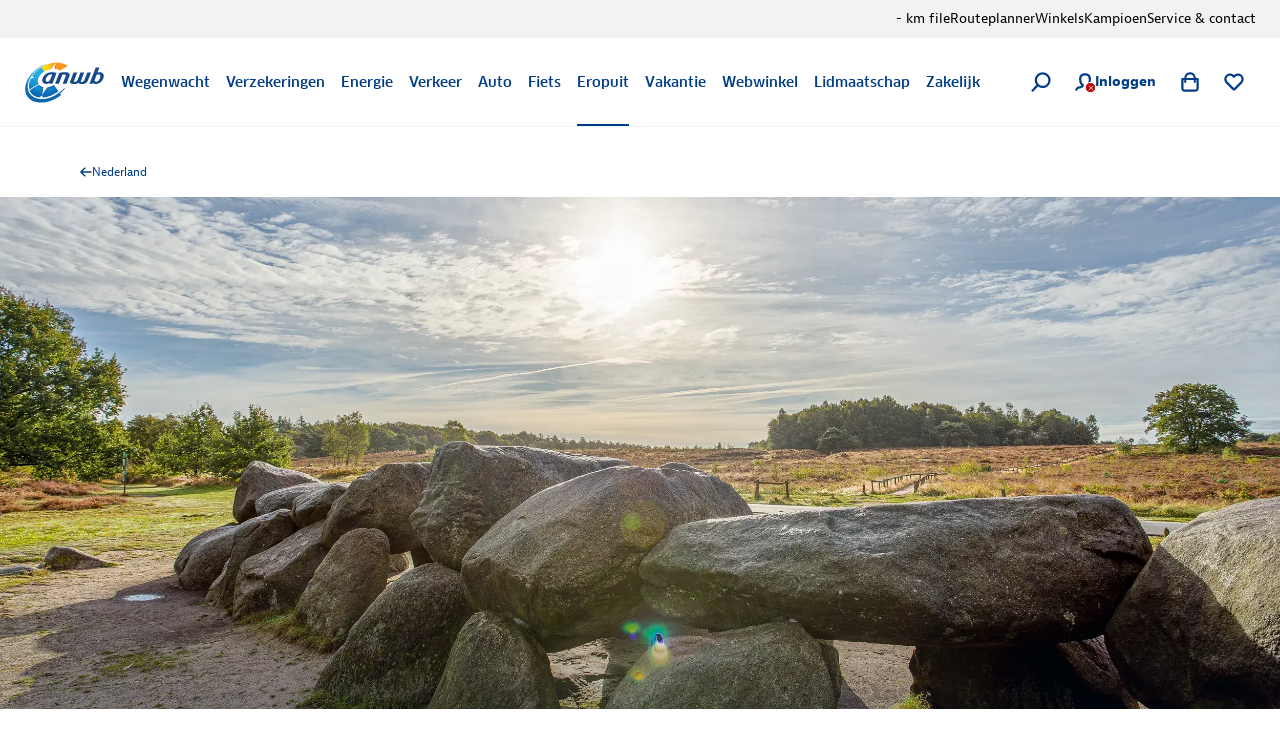

--- FILE ---
content_type: application/javascript; charset=UTF-8
request_url: https://www.anwb.nl/_next/static/chunks/webpack-2303dcbaf3d688fc.js
body_size: 7364
content:
try{!function(){var e="undefined"!=typeof window?window:"undefined"!=typeof global?global:"undefined"!=typeof globalThis?globalThis:"undefined"!=typeof self?self:{},a=(new e.Error).stack;a&&(e._sentryDebugIds=e._sentryDebugIds||{},e._sentryDebugIds[a]="43a14ef5-e9ab-4272-b1c8-43f8d43070a5",e._sentryDebugIdIdentifier="sentry-dbid-43a14ef5-e9ab-4272-b1c8-43f8d43070a5")}()}catch(e){}!function(){"use strict";var e,a,d,c,f,t,n,r,b,o,i,u,s={},l={};function p(e){var a=l[e];if(void 0!==a)return a.exports;var d=l[e]={id:e,loaded:!1,exports:{}},c=!0;try{s[e].call(d.exports,d,d.exports,p),c=!1}finally{c&&delete l[e]}return d.loaded=!0,d.exports}p.m=s,e=[],p.O=function(a,d,c,f){if(d){f=f||0;for(var t=e.length;t>0&&e[t-1][2]>f;t--)e[t]=e[t-1];e[t]=[d,c,f];return}for(var n=1/0,t=0;t<e.length;t++){for(var d=e[t][0],c=e[t][1],f=e[t][2],r=!0,b=0;b<d.length;b++)n>=f&&Object.keys(p.O).every(function(e){return p.O[e](d[b])})?d.splice(b--,1):(r=!1,f<n&&(n=f));if(r){e.splice(t--,1);var o=c();void 0!==o&&(a=o)}}return a},p.n=function(e){var a=e&&e.__esModule?function(){return e.default}:function(){return e};return p.d(a,{a:a}),a},d=Object.getPrototypeOf?function(e){return Object.getPrototypeOf(e)}:function(e){return e.__proto__},p.t=function(e,c){if(1&c&&(e=this(e)),8&c||"object"==typeof e&&e&&(4&c&&e.__esModule||16&c&&"function"==typeof e.then))return e;var f=Object.create(null);p.r(f);var t={};a=a||[null,d({}),d([]),d(d)];for(var n=2&c&&e;"object"==typeof n&&!~a.indexOf(n);n=d(n))Object.getOwnPropertyNames(n).forEach(function(a){t[a]=function(){return e[a]}});return t.default=function(){return e},p.d(f,t),f},p.d=function(e,a){for(var d in a)p.o(a,d)&&!p.o(e,d)&&Object.defineProperty(e,d,{enumerable:!0,get:a[d]})},p.f={},p.e=function(e){return Promise.all(Object.keys(p.f).reduce(function(a,d){return p.f[d](e,a),a},[]))},p.u=function(e){return 4402===e?"static/chunks/4402-78706cf75f54f1c2.js":1070===e?"static/chunks/1070-03b55230cd900418.js":5635===e?"static/chunks/5635-38912fcaf31256ba.js":9447===e?"static/chunks/9447-c3d4cb468c2c7cbb.js":5869===e?"static/chunks/5869-a5d2f50816424738.js":9719===e?"static/chunks/9719-f856b924e6debb1c.js":6087===e?"static/chunks/6087-ebc7e34efec7013c.js":7933===e?"static/chunks/7933-38faa22acbe6ca96.js":6135===e?"static/chunks/6135-df6bc9bc11312a20.js":"static/chunks/"+(({306:"18331cf8",1279:"d76327c3",1919:"e408359c",3721:"77025374",5327:"b17e2ae2",6661:"ac02eb77",7290:"ff7f568b",9628:"5af1767a",9853:"c99e9991",9883:"5d0f480a"})[e]||e)+"."+({86:"70199533e7c02ee1",92:"15b6a77ac846c282",291:"affcd25fd4028d99",306:"d87b533d38a172c4",311:"a641ebd97880c9dc",503:"861426d726d98c8e",525:"cc77317f3be44792",571:"cc0b14caf6413a0c",581:"477085ef8d357b3e",634:"462c35ebc50c15cf",667:"d31b1434f5b40de0",708:"4ee4d3d550cebd4e",737:"1e6f2ff52be48001",772:"c28f4514ce1329f1",888:"62852b3bfe6d81f1",910:"7f93ca4c3c00f5e6",934:"421f46a0454b42cb",951:"af3b0032e63f8653",1003:"8cfe67fc42093876",1021:"c3399106f8737eb7",1119:"200d0ac4fee3eda6",1162:"257fb301bdc3dafd",1279:"1fc30ce88b272692",1392:"3abac56ba4c698f6",1395:"8ad204066572f7ec",1446:"34c1b8fa73ad4f5d",1517:"b48a7b387449ab38",1531:"252d6da5eb1e3009",1545:"89ec69e49336368c",1600:"b66455185949bcc4",1787:"cb59e985259f5f43",1788:"bfb21765265b11e4",1848:"e27fc2d16b6928cf",1908:"affc237fe8e2f2d0",1919:"8af44d938b2a82ad",1928:"8e1b533aa4563d38",1932:"883cc32e85c5104b",1964:"b0709d225ca1599f",1974:"575ecafd75c54f39",2070:"4f6e617b4a43fab4",2140:"3e3d77d159aa74dd",2195:"b00c16386436f035",2270:"72119e188b535be7",2380:"ac75f6ca74956b44",2382:"3c07722c399e1ad5",2399:"67823cd1c48fc5c7",2415:"0015a203f95471f2",2454:"0e4a9a279a483bf2",2501:"772c6e6fc3d40a09",2530:"691c04f0d157f67f",2590:"b6677f5f817882a6",2663:"a656e447c1f0958f",2670:"dba196723b57cebb",2676:"9edbfcb7f3b0c151",2774:"a55c337a2e233a9a",2933:"7c2bcded63ae48b7",3040:"2d3cf9542ad0bbeb",3060:"4372d6b3ebefcd4a",3079:"028534a7e8a9d563",3117:"058b5347d205936f",3223:"1628f021bf4f0e1a",3240:"c624859782bdc16d",3356:"46251555721444c7",3360:"1f26191477089cfa",3563:"ddb738e1d444fae4",3587:"910e70b71ca4aef0",3592:"b85e79b00c523481",3610:"8bed19075e1b568f",3647:"ca3e4fc85273f650",3679:"5d524cdf511c9930",3683:"0f9ef5d9990a6dc1",3710:"99c771123dec9eaf",3720:"fef4b3aa7e2dbe2a",3721:"fc177900a63e390f",3732:"c46ab447e90ab3ad",3895:"96c537f4cb1348d9",3946:"c9c59b9af845ab0c",4019:"45312471ee2f9974",4101:"aa5481411934e8a1",4137:"a93ff21fa82eb97b",4178:"ce483727872be13e",4221:"ac6a0f1c9f75aedd",4222:"73cfff39be0bb6f9",4307:"bb90c023e3befd7e",4313:"9c1f6f41270ee9fd",4314:"2e91f68695184cb9",4330:"95f5823143780646",4399:"6eddaad4b953a613",4401:"351b6ef4509ab3e3",4526:"a1bdcb2f6820b813",4729:"e92b895e2d9825ac",4740:"15b57f09035855a4",4865:"6f3265c20bd2332f",4911:"2a6225a82351ea12",4916:"e831dca86889c2f9",5131:"a2ec64e9c50a8bc9",5176:"f8bd9c138d9b20f3",5188:"26383753c835c4ba",5327:"f082fd8954008163",5369:"a544d937fbdee835",5377:"71bceb61bb439fdd",5443:"165c7ced186267ab",5451:"ad3b545132e3ff94",5473:"4f2664f5b2408d78",5580:"aed144b83ece835c",5663:"8848699cec76b389",5701:"f5d8692aabc9eb2b",5712:"5fa91e2c0dfc3b7e",5739:"a805ff88a39c0193",5769:"ef9f010adcf60091",5793:"c703972e3e52acf3",5958:"a9a34c76351bee37",5959:"339248b08cfd0c96",5965:"a74eb9140cd845d9",5990:"239912433d18e315",6046:"47cd4f39192cdb5e",6056:"2a41c7d691d02424",6170:"139f3e790ac0dabe",6208:"6a047483c9afd549",6357:"390b2f92d9b20f8c",6415:"7dc04094d30a6737",6611:"09340195f6f3f257",6661:"28bb740b723ae0b2",6672:"c3a85a8208a85a2a",6700:"4477202f7fa15007",6729:"d79c0562a2f1e0df",6739:"b846dffc8fce484c",6742:"c4a76af1295d83a2",6773:"57bf93102a6c340a",6855:"386a9b8df01bd896",6876:"cbcd547c999e7cff",6881:"68d697331628d8dc",7053:"f846007ac352df08",7062:"648f3ab68e23bf8e",7087:"614db3af45b64003",7091:"9632abcddb0cf7d5",7290:"27ee730148001552",7298:"ae58bd4fb543fa6f",7316:"29ef162994cee75d",7361:"3f38c76ea8759dc3",7470:"94de9a83347c66f4",7492:"5233606619f798e4",7681:"76d27ff401e53ffb",7706:"26e3be30d5af6eb1",7739:"9e0e7d14f47fd113",7741:"1a4662e28b2e7d33",7748:"ffff441c2e42d9e7",7769:"527fc7487c9456fb",7886:"2af0bb3b0c35e0fd",7897:"96fe19b206574118",7961:"c05d9451c9b60efb",8087:"22f63e80a0cac05a",8171:"dcd348cb970859df",8177:"33500584b9043b8b",8354:"6fb524feb5489bac",8378:"dd2fea209235640e",8381:"50781362753de7f0",8454:"f35fe3c225f2ac72",8494:"b6d752f48b8290d9",8577:"ec1d19bbd5ea011d",8579:"8f876eca4edbf026",8580:"1edfca2615cedff0",8631:"10c12fc6407cfe46",8799:"e8a3aa89a903aeac",8896:"952ced7db91e9aa3",8941:"d4e6811893885d5e",8953:"168cc7416d0cb500",8975:"9da34e6d9769684f",9005:"db151cc2578ea7f8",9029:"eb70a8ecd2b74f89",9054:"70da3eec5671dbbf",9071:"b46a452224e893d7",9085:"1494d00489163519",9189:"80cfb0e38c57063e",9330:"2a18e7807629524f",9387:"c689be05b949d4cf",9593:"e9e1757e3e133152",9628:"9ea57a430dc74c14",9822:"de10e996f85c596b",9853:"ef99d2af9e649438",9859:"d147cb9d560d74cd",9883:"6ef5d378a20842df",9984:"c99a71e4a2950354"})[e]+".js"},p.miniCssF=function(e){return"static/css/"+({2140:"f905e3f5554554b8",2530:"7a090136ac34c498",5739:"10f8162f13be4e9f",9054:"f50ae58b45097a9e"})[e]+".css"},p.g=function(){if("object"==typeof globalThis)return globalThis;try{return this||Function("return this")()}catch(e){if("object"==typeof window)return window}}(),p.hmd=function(e){return(e=Object.create(e)).children||(e.children=[]),Object.defineProperty(e,"exports",{enumerable:!0,set:function(){throw Error("ES Modules may not assign module.exports or exports.*, Use ESM export syntax, instead: "+e.id)}}),e},p.o=function(e,a){return Object.prototype.hasOwnProperty.call(e,a)},c={},f="_N_E:",p.l=function(e,a,d,t){if(c[e]){c[e].push(a);return}if(void 0!==d)for(var n,r,b=document.getElementsByTagName("script"),o=0;o<b.length;o++){var i=b[o];if(i.getAttribute("src")==e||i.getAttribute("data-webpack")==f+d){n=i;break}}n||(r=!0,(n=document.createElement("script")).charset="utf-8",n.timeout=120,p.nc&&n.setAttribute("nonce",p.nc),n.setAttribute("data-webpack",f+d),n.src=p.tu(e)),c[e]=[a];var u=function(a,d){n.onerror=n.onload=null,clearTimeout(s);var f=c[e];if(delete c[e],n.parentNode&&n.parentNode.removeChild(n),f&&f.forEach(function(e){return e(d)}),a)return a(d)},s=setTimeout(u.bind(null,void 0,{type:"timeout",target:n}),12e4);n.onerror=u.bind(null,n.onerror),n.onload=u.bind(null,n.onload),r&&document.head.appendChild(n)},p.r=function(e){"undefined"!=typeof Symbol&&Symbol.toStringTag&&Object.defineProperty(e,Symbol.toStringTag,{value:"Module"}),Object.defineProperty(e,"__esModule",{value:!0})},p.nmd=function(e){return e.paths=[],e.children||(e.children=[]),e},p.tt=function(){return void 0===t&&(t={createScriptURL:function(e){return e}},"undefined"!=typeof trustedTypes&&trustedTypes.createPolicy&&(t=trustedTypes.createPolicy("nextjs#bundler",t))),t},p.tu=function(e){return p.tt().createScriptURL(e)},p.p="/_next/",n=function(e,a,d,c){var f=document.createElement("link");return f.rel="stylesheet",f.type="text/css",f.onerror=f.onload=function(t){if(f.onerror=f.onload=null,"load"===t.type)d();else{var n=t&&("load"===t.type?"missing":t.type),r=t&&t.target&&t.target.href||a,b=Error("Loading CSS chunk "+e+" failed.\n("+r+")");b.code="CSS_CHUNK_LOAD_FAILED",b.type=n,b.request=r,f.parentNode.removeChild(f),c(b)}},f.href=a,document.head.appendChild(f),f},r=function(e,a){for(var d=document.getElementsByTagName("link"),c=0;c<d.length;c++){var f=d[c],t=f.getAttribute("data-href")||f.getAttribute("href");if("stylesheet"===f.rel&&(t===e||t===a))return f}for(var n=document.getElementsByTagName("style"),c=0;c<n.length;c++){var f=n[c],t=f.getAttribute("data-href");if(t===e||t===a)return f}},b={2272:0},p.f.miniCss=function(e,a){b[e]?a.push(b[e]):0!==b[e]&&({2140:1,2530:1,5739:1,9054:1})[e]&&a.push(b[e]=new Promise(function(a,d){var c=p.miniCssF(e),f=p.p+c;if(r(c,f))return a();n(e,f,a,d)}).then(function(){b[e]=0},function(a){throw delete b[e],a}))},o={2272:0},p.f.j=function(e,a){var d=p.o(o,e)?o[e]:void 0;if(0!==d){if(d)a.push(d[2]);else if(/^(2(140|272|530)|5739|9054)$/.test(e))o[e]=0;else{var c=new Promise(function(a,c){d=o[e]=[a,c]});a.push(d[2]=c);var f=p.p+p.u(e),t=Error();p.l(f,function(a){if(p.o(o,e)&&(0!==(d=o[e])&&(o[e]=void 0),d)){var c=a&&("load"===a.type?"missing":a.type),f=a&&a.target&&a.target.src;t.message="Loading chunk "+e+" failed.\n("+c+": "+f+")",t.name="ChunkLoadError",t.type=c,t.request=f,d[1](t)}},"chunk-"+e,e)}}},p.O.j=function(e){return 0===o[e]},i=function(e,a){var d,c,f=a[0],t=a[1],n=a[2],r=0;if(f.some(function(e){return 0!==o[e]})){for(d in t)p.o(t,d)&&(p.m[d]=t[d]);if(n)var b=n(p)}for(e&&e(a);r<f.length;r++)c=f[r],p.o(o,c)&&o[c]&&o[c][0](),o[c]=0;return p.O(b)},(u=self.webpackChunk_N_E=self.webpackChunk_N_E||[]).forEach(i.bind(null,0)),u.push=i.bind(null,u.push.bind(u)),p.nc=void 0}();

--- FILE ---
content_type: application/javascript; charset=UTF-8
request_url: https://www.anwb.nl/_next/static/_v8uJm9EpUxSz8o6gU1Ie/_buildManifest.js
body_size: 631
content:
self.__BUILD_MANIFEST=function(t,s,a,e){return{__rewrites:{afterFiles:[{has:t,source:"/robots.txt",destination:"/api/robots"},{has:t,source:"/sitemap.(html|xml)",destination:s},{has:t,source:"/sitemap-pages.(html|xml)",destination:s},{has:t,source:"/sitemap-document-(.*).(html|xml)",destination:s},{has:t,source:"/:path/sitemap-pages.(html|xml)",destination:s},{has:t,source:"/:path/sitemap-document-(.*).(html|xml)",destination:s},{has:t,source:"/:path/sitemap-vragen-(.*).(html|xml)",destination:s},{has:t,source:"/:path/sitemap-attracties-(.*).(html|xml)",destination:s},{has:t,source:"/eropuit/sitemap-gyg-attracties.xml",destination:s},{has:t,source:"/monitor/health",destination:"/api/monitor/health"},{has:t,source:"/vakantie/affiliate",destination:"/api/affiliate"}],beforeFiles:[],fallback:[]},"/_error":["static/chunks/pages/_error-f8098993e7698c6c.js"],"/auto/[[...path]]":["static/chunks/7933-38faa22acbe6ca96.js","static/chunks/6135-df6bc9bc11312a20.js",a,"static/chunks/6087-ebc7e34efec7013c.js","static/chunks/4309-4329df1c255b12b1.js",e,"static/chunks/pages/auto/[[...path]]-0d66d397ec4ef622.js"],"/[[...path]]":["static/chunks/4402-78706cf75f54f1c2.js","static/chunks/1070-03b55230cd900418.js","static/chunks/5635-38912fcaf31256ba.js",a,"static/chunks/5869-a5d2f50816424738.js","static/chunks/9719-f856b924e6debb1c.js","static/chunks/9447-c3d4cb468c2c7cbb.js","static/chunks/7750-7c9ef623f5b6e922.js",e,"static/chunks/pages/[[...path]]-76f66230ba970a24.js"],sortedPages:["/_app","/_error","/auto/[[...path]]","/[[...path]]"]}}(void 0,"/api/sitemap","static/chunks/5648-f761303000dcf1fb.js","static/chunks/530-78a095731cb68693.js"),self.__BUILD_MANIFEST_CB&&self.__BUILD_MANIFEST_CB();

--- FILE ---
content_type: application/javascript; charset=UTF-8
request_url: https://www.anwb.nl/_next/static/chunks/5635-38912fcaf31256ba.js
body_size: 31619
content:
try{!function(){var e="undefined"!=typeof window?window:"undefined"!=typeof global?global:"undefined"!=typeof globalThis?globalThis:"undefined"!=typeof self?self:{},t=(new e.Error).stack;t&&(e._sentryDebugIds=e._sentryDebugIds||{},e._sentryDebugIds[t]="d354deeb-7cb7-4b08-82d0-99d48aa9014a",e._sentryDebugIdIdentifier="sentry-dbid-d354deeb-7cb7-4b08-82d0-99d48aa9014a")}()}catch(e){}"use strict";(self.webpackChunk_N_E=self.webpackChunk_N_E||[]).push([[5635],{76226:function(e,t,r){r.d(t,{N9:function(){return f}}),Symbol.for("constructDateFrom");let n={},a={};function o(e,t){try{let r=(n[e]||=new Intl.DateTimeFormat("en-US",{timeZone:e,timeZoneName:"longOffset"}).format)(t).split("GMT")[1];if(r in a)return a[r];return s(r,r.split(":"))}catch{if(e in a)return a[e];let t=e?.match(i);if(t)return s(e,t.slice(1));return NaN}}let i=/([+-]\d\d):?(\d\d)?/;function s(e,t){let r=+(t[0]||0),n=+(t[1]||0),o=+(t[2]||0)/60;return a[e]=60*r+n>0?60*r+n+o:60*r-n-o}class d extends Date{constructor(...e){super(),e.length>1&&"string"==typeof e[e.length-1]&&(this.timeZone=e.pop()),this.internal=new Date,isNaN(o(this.timeZone,this))?this.setTime(NaN):e.length?"number"==typeof e[0]&&(1===e.length||2===e.length&&"number"!=typeof e[1])?this.setTime(e[0]):"string"==typeof e[0]?this.setTime(+new Date(e[0])):e[0]instanceof Date?this.setTime(+e[0]):(this.setTime(+new Date(...e)),c(this,NaN),l(this)):this.setTime(Date.now())}static tz(e,...t){return t.length?new d(...t,e):new d(Date.now(),e)}withTimeZone(e){return new d(+this,e)}getTimezoneOffset(){let e=-o(this.timeZone,this);return e>0?Math.floor(e):Math.ceil(e)}setTime(e){return Date.prototype.setTime.apply(this,arguments),l(this),+this}[Symbol.for("constructDateFrom")](e){return new d(+new Date(e),this.timeZone)}}let u=/^(get|set)(?!UTC)/;function l(e){e.internal.setTime(+e),e.internal.setUTCSeconds(e.internal.getUTCSeconds()-Math.round(-(60*o(e.timeZone,e))))}function c(e){let t=o(e.timeZone,e),r=t>0?Math.floor(t):Math.ceil(t),n=new Date(+e);n.setUTCHours(n.getUTCHours()-1);let a=-new Date(+e).getTimezoneOffset(),i=a- -new Date(+n).getTimezoneOffset(),s=Date.prototype.getHours.apply(e)!==e.internal.getUTCHours();i&&s&&e.internal.setUTCMinutes(e.internal.getUTCMinutes()+i);let d=a-r;d&&Date.prototype.setUTCMinutes.call(e,Date.prototype.getUTCMinutes.call(e)+d);let u=new Date(+e);u.setUTCSeconds(0);let l=a>0?u.getSeconds():(u.getSeconds()-60)%60,c=Math.round(-(60*o(e.timeZone,e)))%60;(c||l)&&(e.internal.setUTCSeconds(e.internal.getUTCSeconds()+c),Date.prototype.setUTCSeconds.call(e,Date.prototype.getUTCSeconds.call(e)+c+l));let f=o(e.timeZone,e),h=f>0?Math.floor(f):Math.ceil(f),p=-new Date(+e).getTimezoneOffset()-h-d;if(h!==r&&p){Date.prototype.setUTCMinutes.call(e,Date.prototype.getUTCMinutes.call(e)+p);let t=o(e.timeZone,e),r=h-(t>0?Math.floor(t):Math.ceil(t));r&&(e.internal.setUTCMinutes(e.internal.getUTCMinutes()+r),Date.prototype.setUTCMinutes.call(e,Date.prototype.getUTCMinutes.call(e)+r))}}Object.getOwnPropertyNames(Date.prototype).forEach(e=>{if(!u.test(e))return;let t=e.replace(u,"$1UTC");d.prototype[t]&&(e.startsWith("get")?d.prototype[e]=function(){return this.internal[t]()}:(d.prototype[e]=function(){return Date.prototype[t].apply(this.internal,arguments),Date.prototype.setFullYear.call(this,this.internal.getUTCFullYear(),this.internal.getUTCMonth(),this.internal.getUTCDate()),Date.prototype.setHours.call(this,this.internal.getUTCHours(),this.internal.getUTCMinutes(),this.internal.getUTCSeconds(),this.internal.getUTCMilliseconds()),c(this),+this},d.prototype[t]=function(){return Date.prototype[t].apply(this,arguments),l(this),+this}))});class f extends d{static tz(e,...t){return t.length?new f(...t,e):new f(Date.now(),e)}toISOString(){let[e,t,r]=this.tzComponents(),n=`${e}${t}:${r}`;return this.internal.toISOString().slice(0,-1)+n}toString(){return`${this.toDateString()} ${this.toTimeString()}`}toDateString(){let[e,t,r,n]=this.internal.toUTCString().split(" ");return`${e?.slice(0,-1)} ${r} ${t} ${n}`}toTimeString(){let e=this.internal.toUTCString().split(" ")[4],[t,r,n]=this.tzComponents();return`${e} GMT${t}${r}${n} (${function(e,t,r="long"){return new Intl.DateTimeFormat("en-US",{hour:"numeric",timeZone:e,timeZoneName:r}).format(t).split(/\s/g).slice(2).join(" ")}(this.timeZone,this)})`}toLocaleString(e,t){return Date.prototype.toLocaleString.call(this,e,{...t,timeZone:t?.timeZone||this.timeZone})}toLocaleDateString(e,t){return Date.prototype.toLocaleDateString.call(this,e,{...t,timeZone:t?.timeZone||this.timeZone})}toLocaleTimeString(e,t){return Date.prototype.toLocaleTimeString.call(this,e,{...t,timeZone:t?.timeZone||this.timeZone})}tzComponents(){let e=this.getTimezoneOffset(),t=String(Math.floor(Math.abs(e)/60)).padStart(2,"0"),r=String(Math.abs(e)%60).padStart(2,"0");return[e>0?"-":"+",t,r]}withTimeZone(e){return new f(+this,e)}[Symbol.for("constructDateFrom")](e){return new f(+new Date(e),this.timeZone)}}},35635:function(e,t,r){r.d(t,{W:function(){return N},Z:function(){return T}});var n=r(68913),a=r(55173),o=r(31549),i=r(44194),s=r(15309),d=(0,i.forwardRef)(function(e,t){var r=e.onChange,i=(0,a._)(e,["onChange"]);return(0,o.jsx)(s.I,(0,n._)({ref:t,type:"date",onChange:function(e){void 0!==r&&r(e)}},i))}),u=r(77159),l=r(50171),c=r(22251),f=r(91752),h=r(58119),p=r(10364),v=r(22863),m=r(95809),y=r(96176),g=r(50777),b=r(28478),w=r(7431),k=(0,w.ZP)(b.P).withConfig({componentId:"sc-e997d75e-0"})(["",""],function(){return(0,w.iv)(["flex:auto;width:auto;"])});function _(e){var t=e.options,r=(0,a._)(e,["options"]);return(0,o.jsx)(k,(0,g._)((0,n._)({reference:"date-picker-dropdown",name:"date-picker-dropdown"},r),{color:void 0,colorContext:"on-medium",children:null==t?void 0:t.filter(function(e){return!e.disabled}).map(function(e){var t=e.value,r=e.label,n=e.disabled;return(0,o.jsx)(b.P.Option,{value:t,disabled:n,children:r},t)})}))}var D=(0,i.forwardRef)(function(e,t){var r=e.value,s=void 0===r?"":r,d=e.reference,g=e.name,b=e.min,w=e.max,k=e.placeholder,D=e.disabledDays,x=e.disabledDaysOfWeek,M=e.onChange,T=(e.onBlur,e.withoutInputField),N=void 0!==T&&T,S=e.defaultCalenderDate,C=(0,a._)(e,["value","reference","name","min","max","placeholder","disabledDays","disabledDaysOfWeek","onChange","onBlur","withoutInputField","defaultCalenderDate"]),E=(0,i.useRef)(s),O=(0,u._)((0,i.useState)(s),2),L=O[0],W=O[1],Y=(0,i.useRef)(null),I=(0,i.useRef)(!1),F=(0,i.useRef)(null),H=(0,u._)((0,i.useState)(N),2),P=H[0],Q=H[1],B=(0,p.MF)(L,p.c2),j=(0,p.MF)(b,p.c2),q=(0,p.MF)(w,p.c2),Z=(0,p.MF)(S,p.c2);return(0,i.useEffect)(function(){E.current!==s&&(E.current=s,W(s))},[s]),(0,i.useEffect)(function(){var e=Y.current,t=function(e){void 0!==M&&M(e)};return null!==e&&e.addEventListener("change",t),function(){null!==e&&e.removeEventListener("change",t)}},[M]),(0,h.Q)({ref:F,onClickOutside:function(){N||Q(!1)}}),(0,i.useEffect)(function(){var e=Y.current;if(null!==e&&I.current){var t=new Event("change");e.dispatchEvent(t)}},[L]),(0,i.useImperativeHandle)(t,function(){var e=Y.current;return Object.defineProperty(e,"value",{configurable:!0,get:function(){var t;return null!==(t=e.getAttribute("value"))&&void 0!==t?t:""},set:function(t){e.setAttribute("value",t),W(t)}}),Object.defineProperty(e,"defaultValue",{configurable:!0,set:function(e){W(e)}}),e},[]),(0,o.jsxs)(m.fT,{$isStandalone:N,children:[(0,o.jsx)("input",{type:"hidden",name:g,value:void 0===L?"":L,ref:Y}),!N&&(0,o.jsx)(y.f,(0,n._)({reference:d,name:g,changeHandler:function(e){I.current=!0,W(e)},value:L,placeholder:void 0===k?"dd-mm-jjjj":k,showDayPicker:function(){Q(!0)}},C)),(0,o.jsx)("span",{ref:F,children:P&&(0,o.jsx)(l._,{mode:"single",locale:c.nl,navLayout:"after",captionLayout:"dropdown",selected:B,onSelect:function(e){void 0!==e&&(N||Q(!1),I.current=!0,W((0,p.p6)(e,p.c2)))},defaultMonth:null!=B?B:Z,startMonth:j,endMonth:null!=q?q:B&&(0,f.B)(Date.now(),10),disabled:(0,v.S)(void 0===D?[]:D,void 0===x?[]:x,j,q),components:{Dropdown:_}})})]})}),x=r(45183),M=r(90945),T=(0,i.forwardRef)(function(e,t){var r=e.forceCustomDatepicker,i=e.min,s=e.max,u=(0,a._)(e,["forceCustomDatepicker","min","max"]),l=(0,M.d)()&&!(void 0!==r&&r),c=(0,p.F8)(i),f=(0,p.F8)(s);return l?(0,o.jsx)(d,(0,n._)({min:c,max:f,ref:t},u)):(0,o.jsx)(D,(0,n._)({min:c,max:f,ref:t},u))});T.Dropdown=_,T.Container=m.fT,T.Trigger=x.x;var N=T},96176:function(e,t,r){r.d(t,{f:function(){return l}});var n=r(68913),a=r(55173),o=r(31549),i=r(44194),s=r(15309),d=r(10364),u=r(45183),l=function(e){var t=e.reference,r=e.value,l=e.name,c=e.disabled,f=e.color,h=e.colorContext,p=e.changeHandler,v=e.showDatepickerOnFocus,m=e.showDayPicker,y=(0,a._)(e,["reference","value","name","disabled","color","colorContext","changeHandler","showDatepickerOnFocus","showDayPicker"]),g=(0,i.useRef)(null);return(0,i.useEffect)(function(){if(null!==g.current){var e=(0,d.MF)(r,d.c2);void 0!==e?g.current.value=(0,d.p6)(e,d.tD):void 0!==r&&(g.current.value=r)}},[r]),(0,o.jsxs)(o.Fragment,{children:[(0,o.jsx)(s.I,(0,n._)({ref:g,reference:t,name:"".concat(l,"-visual"),disabled:c,colorContext:h,color:f,onFocus:function(e){var t=e.target,r=(0,d.MF)(t.value,d.tD);void 0!==r&&(t.value=(0,d.p6)(r,d.I8)),v&&m()},onBlur:function(e){var t=e.target,r=(0,d._y)(t.value,[d.I8,d.lH]);void 0!==r?(t.value=(0,d.p6)(r,d.tD),p((0,d.p6)(r,d.c2))):p(t.value)}},y)),(0,o.jsx)(u.x,{onClick:function(){c||m()},disabled:c,colorContext:h})]})}},45183:function(e,t,r){r.d(t,{x:function(){return i}});var n=r(31549),a=r(6121),o=r(95809),i=function(e){var t=e.colorContext,r=e.disabled,i=e.onClick;return(0,n.jsx)(o.mK,{"data-ignore-outside-click":"true",type:"button",disabled:void 0!==r&&r,$colorContext:t,onClick:i,children:(0,n.jsx)(a.ZP,{variant:"calendar",size:"lg"})})}},10364:function(e,t,r){r.d(t,{F8:function(){return h},I8:function(){return s},MF:function(){return b},P9:function(){return p},Ue:function(){return u},_h:function(){return c},_y:function(){return y},c2:function(){return l},ix:function(){return g},lH:function(){return d},p6:function(){return v},sG:function(){return m},tD:function(){return f}});var n=r(74065),a=r(36350),o=r(36288),i=r(22251),s="dd-MM-yyyy",d="ddMMyyyy",u="dd MM yyyy",l="yyyy-MM-dd",c="d MMMM yyyy",f="dd MMM yyyy",h=function(e){return void 0===e?void 0:"number"==typeof e?v(new Date(e),l):e},p=function(e){return new Date(e.getFullYear(),e.getMonth(),e.getDate())},v=function(e,t){return(0,n.WU)(e,t,{locale:i.nl})},m=function(e,t){return(0,a.Qc)(e,t,new Date,{locale:i.nl})},y=function(e,t){for(var r=0;r<t.length;r+=1){var n=b(e,t[r]);if(void 0!==n)return n}},g=function(e,t){if(""===e.trim())return!1;var r=(0,a.Qc)(e,t,new Date,{locale:i.nl});return(0,o.J)(r)};function b(e,t){if(void 0!==e){var r=m(e,t);if((0,o.J)(r))return r}}},90945:function(e,t,r){r.d(t,{d:function(){return a}});var n=r(33677),a=function(){return(0,n.xn)()&&"android"!==(0,n.HG)()&&(0,n.nI)("date")}},22863:function(e,t,r){r.d(t,{S:function(){return a}});var n=r(79995);function a(e,t,r,a){var o=(0,n._)(e);return t.length>0&&o.push({dayOfWeek:t}),void 0!==r&&o.push({before:r}),void 0!==a&&o.push({after:a}),o}},95809:function(e,t,r){r.d(t,{mK:function(){return l},fT:function(){return u}});var n=r(79995),a=r(7431),o=r(90931),i=r(17017),s=r(39907),d=(0,a.iv)([".rdp-root{--rdp-accent-color:blue;--rdp-accent-background-color:#f0f0ff;--rdp-day-height:44px;--rdp-day-width:44px;--rdp-day_button-border-radius:100%;--rdp-day_button-border:2px solid transparent;--rdp-day_button-height:42px;--rdp-day_button-width:42px;--rdp-selected-border:2px solid var(--rdp-accent-color);--rdp-disabled-opacity:0.5;--rdp-outside-opacity:0.75;--rdp-today-color:var(--rdp-accent-color);--rdp-dropdown-gap:0.5rem;--rdp-months-gap:2rem;--rdp-nav_button-disabled-opacity:0.5;--rdp-nav_button-height:2.25rem;--rdp-nav_button-width:2.25rem;--rdp-nav-height:2.75rem;--rdp-range_middle-background-color:var( --rdp-accent-background-color );--rdp-range_middle-color:inherit;--rdp-range_start-color:white;--rdp-range_start-background:linear-gradient( var(--rdp-gradient-direction),transparent 50%,var(--rdp-range_middle-background-color) 50% );--rdp-range_start-date-background-color:var( --rdp-accent-color );--rdp-range_end-background:linear-gradient( var(--rdp-gradient-direction),var(--rdp-range_middle-background-color) 50%,transparent 50% );--rdp-range_end-color:white;--rdp-range_end-date-background-color:var( --rdp-accent-color );--rdp-week_number-border-radius:100%;--rdp-week_number-border:2px solid transparent;--rdp-week_number-height:var(--rdp-day-height);--rdp-week_number-opacity:0.75;--rdp-week_number-width:var(--rdp-day-width);--rdp-weeknumber-text-align:center;--rdp-weekday-opacity:0.75;--rdp-weekday-padding:0.5rem 0rem;--rdp-weekday-text-align:center;--rdp-gradient-direction:90deg;--rdp-animation_duration:0.3s;--rdp-animation_timing:cubic-bezier(0.4,0,0.2,1);}.rdp-root[dir='rtl']{--rdp-gradient-direction:-90deg;}.rdp-root[data-broadcast-calendar='true']{--rdp-outside-opacity:unset;}.rdp-root{position:relative;box-sizing:border-box;}.rdp-root *{box-sizing:border-box;}.rdp-day{width:var(--rdp-day-width);height:var(--rdp-day-height);text-align:center;}.rdp-day_button{background:none;padding:0;margin:0;cursor:pointer;font:inherit;color:inherit;justify-content:center;align-items:center;display:flex;width:var(--rdp-day_button-width);height:var(--rdp-day_button-height);border:var(--rdp-day_button-border);border-radius:var(--rdp-day_button-border-radius);}.rdp-day_button:disabled{cursor:revert;}.rdp-caption_label{z-index:1;position:relative;display:inline-flex;align-items:center;white-space:nowrap;border:0;}.rdp-dropdown:focus-visible ~ .rdp-caption_label{outline:5px auto Highlight;outline:5px auto -webkit-focus-ring-color;}.rdp-button_next,.rdp-button_previous{border:none;background:none;padding:0;margin:0;cursor:pointer;font:inherit;color:inherit;-moz-appearance:none;-webkit-appearance:none;display:inline-flex;align-items:center;justify-content:center;position:relative;appearance:none;width:var(--rdp-nav_button-width);height:var(--rdp-nav_button-height);}.rdp-button_next:disabled,.rdp-button_next[aria-disabled='true'],.rdp-button_previous:disabled,.rdp-button_previous[aria-disabled='true']{cursor:revert;opacity:var(--rdp-nav_button-disabled-opacity);}.rdp-chevron{display:inline-block;fill:var(--rdp-accent-color);}.rdp-root[dir='rtl'] .rdp-nav .rdp-chevron{transform:rotate(180deg);transform-origin:50%;}.rdp-dropdowns{position:relative;display:inline-flex;align-items:center;gap:var(--rdp-dropdown-gap);}.rdp-dropdown{z-index:2;opacity:0;appearance:none;position:absolute;inset-block-start:0;inset-block-end:0;inset-inline-start:0;width:100%;margin:0;padding:0;cursor:inherit;border:none;line-height:inherit;}.rdp-dropdown_root{position:relative;display:inline-flex;align-items:center;}.rdp-dropdown_root[data-disabled='true'] .rdp-chevron{opacity:var(--rdp-disabled-opacity);}.rdp-month_caption{display:flex;align-content:center;height:var(--rdp-nav-height);font-weight:bold;font-size:large;}.rdp-root[data-nav-layout='around'] .rdp-month,.rdp-root[data-nav-layout='after'] .rdp-month{position:relative;}.rdp-root[data-nav-layout='around'] .rdp-month_caption{justify-content:center;margin-inline-start:var(--rdp-nav_button-width);margin-inline-end:var(--rdp-nav_button-width);position:relative;}.rdp-root[data-nav-layout='around'] .rdp-button_previous{position:absolute;inset-inline-start:0;top:0;height:var(--rdp-nav-height);display:inline-flex;}.rdp-root[data-nav-layout='around'] .rdp-button_next{position:absolute;inset-inline-end:0;top:0;height:var(--rdp-nav-height);display:inline-flex;justify-content:center;}.rdp-months{position:relative;display:flex;flex-wrap:wrap;gap:var(--rdp-months-gap);max-width:fit-content;}.rdp-month_grid{border-collapse:collapse;}.rdp-nav{position:absolute;inset-block-start:0;inset-inline-end:0;display:flex;align-items:center;height:var(--rdp-nav-height);}.rdp-weekday{opacity:var(--rdp-weekday-opacity);padding:var(--rdp-weekday-padding);font-weight:500;font-size:smaller;text-align:var(--rdp-weekday-text-align);text-transform:var(--rdp-weekday-text-transform);}.rdp-week_number{opacity:var(--rdp-week_number-opacity);font-weight:400;font-size:small;height:var(--rdp-week_number-height);width:var(--rdp-week_number-width);border:var(--rdp-week_number-border);border-radius:var(--rdp-week_number-border-radius);text-align:var(--rdp-weeknumber-text-align);}.rdp-today:not(.rdp-outside){color:var(--rdp-today-color);}.rdp-selected{font-weight:bold;font-size:large;}.rdp-selected .rdp-day_button{border:var(--rdp-selected-border);}.rdp-outside{opacity:var(--rdp-outside-opacity);}.rdp-disabled{opacity:var(--rdp-disabled-opacity);}.rdp-hidden{visibility:hidden;color:var(--rdp-range_start-color);}.rdp-range_start{background:var(--rdp-range_start-background);}.rdp-range_start .rdp-day_button{background-color:var(--rdp-range_start-date-background-color);color:var(--rdp-range_start-color);}.rdp-range_middle{background-color:var(--rdp-range_middle-background-color);}.rdp-range_middle .rdp-day_button{border-color:transparent;border:unset;border-radius:unset;color:var(--rdp-range_middle-color);}.rdp-range_end{background:var(--rdp-range_end-background);color:var(--rdp-range_end-color);}.rdp-range_end .rdp-day_button{color:var(--rdp-range_start-color);background-color:var(--rdp-range_end-date-background-color);}.rdp-range_start.rdp-range_end{background:revert;}.rdp-focusable{cursor:pointer;}@keyframes rdp-slide_in_left{0%{transform:translateX(-100%);}100%{transform:translateX(0);}}@keyframes rdp-slide_in_right{0%{transform:translateX(100%);}100%{transform:translateX(0);}}@keyframes rdp-slide_out_left{0%{transform:translateX(0);}100%{transform:translateX(-100%);}}@keyframes rdp-slide_out_right{0%{transform:translateX(0);}100%{transform:translateX(100%);}}.rdp-weeks_before_enter{animation:rdp-slide_in_left var(--rdp-animation_duration) var(--rdp-animation_timing) forwards;}.rdp-weeks_before_exit{animation:rdp-slide_out_left var(--rdp-animation_duration) var(--rdp-animation_timing) forwards;}.rdp-weeks_after_enter{animation:rdp-slide_in_right var(--rdp-animation_duration) var(--rdp-animation_timing) forwards;}.rdp-weeks_after_exit{animation:rdp-slide_out_right var(--rdp-animation_duration) var(--rdp-animation_timing) forwards;}.rdp-root[dir='rtl'] .rdp-weeks_after_enter{animation:rdp-slide_in_left var(--rdp-animation_duration) var(--rdp-animation_timing) forwards;}.rdp-root[dir='rtl'] .rdp-weeks_before_exit{animation:rdp-slide_out_right var(--rdp-animation_duration) var(--rdp-animation_timing) forwards;}.rdp-root[dir='rtl'] .rdp-weeks_before_enter{animation:rdp-slide_in_right var(--rdp-animation_duration) var(--rdp-animation_timing) forwards;}.rdp-root[dir='rtl'] .rdp-weeks_after_exit{animation:rdp-slide_out_left var(--rdp-animation_duration) var(--rdp-animation_timing) forwards;}@keyframes rdp-fade_in{from{opacity:0;}to{opacity:1;}}@keyframes rdp-fade_out{from{opacity:1;}to{opacity:0;}}.rdp-caption_after_enter{animation:rdp-fade_in var(--rdp-animation_duration) var(--rdp-animation_timing) forwards;}.rdp-caption_after_exit{animation:rdp-fade_out var(--rdp-animation_duration) var(--rdp-animation_timing) forwards;}.rdp-caption_before_enter{animation:rdp-fade_in var(--rdp-animation_duration) var(--rdp-animation_timing) forwards;}.rdp-caption_before_exit{animation:rdp-fade_out var(--rdp-animation_duration) var(--rdp-animation_timing) forwards;}"]),u=a.ZP.div.withConfig({componentId:"sc-dbe7c926-0"})([""," "," ",""],d,function(e){var t=e.theme,r=e.$isStandalone;return(0,a.iv)([".rdp-root{--rdp-day_button-border-radius:",";--rdp-today-color:",";--rdp-selected-border:","px solid ",";--rdp-nav-height:",";--rdp-accent-color:",";background-color:",";border-radius:",";border:","px solid ",";overflow:hidden;padding-top:",";font-family:",";font-weight:",";font-size:",";line-height:",";"," .rdp-month .rdp-month_caption{padding-left:",";}.rdp-nav{padding-right:",";}table{background:",";thead{background-color:",";.rdp-weekday{font-family:",";font-weight:",";font-size:",";line-height:",";}}tbody{.rdp-today{color:",";font-family:",";font-weight:",";font-size:",";}.rdp-day:not(.rdp-range_middle) .rdp-selected button{background:",";color:",";border-color:transparent;}}}}"],(0,o.Q)(t.borderRadius.m),t.colors.base.textBody,t.borderWidth["2"],t.colors.medium.borderFormField,(0,o.Q)(56),t.colors.highlight.iconInteractive,t.colors.extralight.bgDaypicker,(0,o.Q)(t.borderRadius.m),t.borderWidth["2"],t.colors.medium.borderFormField,(0,o.Q)(t.spacing["100"]),[t.typography.paragraphs["100BodyText"].fontFamily].concat((0,n._)(s.P)).join(","),(0,i.k)(t.typography.paragraphs["100BodyText"].fontWeight),(0,o.Q)(t.typography.paragraphs["100BodyText"].fontSize),(0,o.Q)(t.typography.paragraphs["100BodyText"].lineHeight),!r&&(0,a.iv)(["position:absolute;top:calc(100% - ",");left:0;z-index:",";"],(0,o.Q)(t.spacing["300"]),Number(t.zIndex.sticky)-1),(0,o.Q)(t.spacing["200"]),(0,o.Q)(t.spacing["200"]),t.colors.blanc.bgDaypicker,t.colors.extralight.bgDaypicker,[t.typography.heading7["75LabelTitle"].fontFamily].concat((0,n._)(s.P)).join(","),(0,i.k)(t.typography.heading7["75LabelTitle"].fontWeight,t.typography.heading7["75LabelTitle"].fontFamily),(0,o.Q)(t.typography.heading7["75LabelTitle"].fontSize),(0,o.Q)(t.typography.heading7["75LabelTitle"].lineHeight),t.colors.base.textBody,[t.typography.heading6["100CurrentStateText"].fontFamily].concat((0,n._)(s.P)).join(","),(0,i.k)(t.typography.heading6["100CurrentStateText"].fontWeight),(0,o.Q)(t.typography.heading6["100CurrentStateText"].fontSize),t.colors.base.bgDaypickerSelected,t.colors.blanc.textInverse)},function(e){var t=e.theme;return(0,a.iv)(["position:relative;display:flex;flex-direction:row;align-items:center;gap:",";width:100%;"],(0,o.Q)(t.spacing["200"]))}),l=a.ZP.button.withConfig({componentId:"sc-dbe7c926-1"})(["",""],function(e){var t=e.theme,r=e.$colorContext;return(0,a.iv)(["display:flex;align-items:center;justify-content:flex-start;height:100%;width:",";padding:0;background-color:transparent;border:none;border-radius:0;cursor:pointer;color:",";&:focus,&:hover{color:",";}"," &&&{&[disabled]{opacity:unset;color:",";cursor:not-allowed;}}"],(0,o.Q)(30),t.colors.highlight.iconInteractive,t.colors.highlight.iconHover,"on-dark"===r&&(0,a.iv)(["color:",";&:hover{color:",";}&:focus{color:",";}"],t.colors.blanc.iconInteractiveInverse,t.colors.medium.iconInverseHover,t.colors.blanc.iconInteractiveInverse),t.colors.medium.iconInactive)})},25076:function(e,t,r){r.d(t,{z:function(){return o}});var n=r(92061),a=r(30530);function o(e,t,r){var o=(0,a.Q)(e,null==r?void 0:r.in);if(isNaN(t))return(0,n.L)((null==r?void 0:r.in)||e,NaN);if(!t)return o;var i=o.getDate(),s=(0,n.L)((null==r?void 0:r.in)||e,o.getTime());return(s.setMonth(o.getMonth()+t+1,0),i>=s.getDate())?s:(o.setFullYear(s.getFullYear(),s.getMonth(),i),o)}},71518:function(e,t,r){r.d(t,{j:function(){return a}});var n=r(45610);function a(e,t,r){return(0,n.E)(e,7*t,r)}},91752:function(e,t,r){r.d(t,{B:function(){return a}});var n=r(25076);function a(e,t,r){return(0,n.z)(e,12*t,r)}},52538:function(e,t,r){r.d(t,{T:function(){return o}});var n=r(77159),a=r(44361);function o(e,t,r){var o=(0,n._)((0,a.d)(null==r?void 0:r.in,e,t),2),i=o[0],s=o[1];return 12*(i.getFullYear()-s.getFullYear())+(i.getMonth()-s.getMonth())}},66089:function(e,t,r){r.d(t,{V:function(){return a}});var n=r(30530);function a(e,t){var r=(0,n.Q)(e,null==t?void 0:t.in),a=r.getMonth();return r.setFullYear(r.getFullYear(),a+1,0),r.setHours(23,59,59,999),r}},46728:function(e,t,r){r.d(t,{S:function(){return a}});var n=r(30530);function a(e,t){return(0,n.Q)(e,null==t?void 0:t.in).getFullYear()}},76739:function(e,t,r){r.d(t,{A:function(){return a}});var n=r(30530);function a(e,t){return+(0,n.Q)(e)>+(0,n.Q)(t)}},91168:function(e,t,r){r.d(t,{R:function(){return a}});var n=r(30530);function a(e,t){return+(0,n.Q)(e)<+(0,n.Q)(t)}},36350:function(e,t,r){r.d(t,{Qc:function(){return ex}});var n=r(35554),a=r(40090),o=r(41659),i=r(59705),s=r(92061),d=r(89817),u=r(30530),l=r(60693),c=r(85474),f=r(98330),h=r(45323),p=function(){"use strict";function e(){(0,l._)(this,e),this.subPriority=0}return(0,c._)(e,[{key:"validate",value:function(e,t){return!0}}]),e}(),v=function(e){"use strict";(0,f._)(r,e);var t=(0,h._)(r);function r(e,n,a,o,i){var s;return(0,l._)(this,r),(s=t.call(this)).value=e,s.validateValue=n,s.setValue=a,s.priority=o,i&&(s.subPriority=i),s}return(0,c._)(r,[{key:"validate",value:function(e,t){return this.validateValue(e,this.value,t)}},{key:"set",value:function(e,t,r){return this.setValue(e,t,this.value,r)}}]),r}(p),m=function(e){"use strict";(0,f._)(r,e);var t=(0,h._)(r);function r(e,n){var a;return(0,l._)(this,r),(a=t.call(this)).priority=10,a.subPriority=-1,a.context=e||function(e){return(0,s.L)(n,e)},a}return(0,c._)(r,[{key:"set",value:function(e,t){var r,n,a,o;return t.timestampIsSet?e:(0,s.L)(e,((n="function"==typeof(a=r=this.context)&&(null===(o=a.prototype)||void 0===o?void 0:o.constructor)===a?new r(0):(0,s.L)(r,0)).setFullYear(e.getFullYear(),e.getMonth(),e.getDate()),n.setHours(e.getHours(),e.getMinutes(),e.getSeconds(),e.getMilliseconds()),n))}}]),r}(p),y=function(){"use strict";function e(){(0,l._)(this,e)}return(0,c._)(e,[{key:"run",value:function(e,t,r,n){var a=this.parse(e,t,r,n);return a?{setter:new v(a.value,this.validate,this.set,this.priority,this.subPriority),rest:a.rest}:null}},{key:"validate",value:function(e,t,r){return!0}}]),e}(),g=function(e){"use strict";(0,f._)(r,e);var t=(0,h._)(r);function r(){var e;return(0,l._)(this,r),e=t.apply(this,arguments),e.priority=140,e.incompatibleTokens=["R","u","t","T"],e}return(0,c._)(r,[{key:"parse",value:function(e,t,r){switch(t){case"G":case"GG":case"GGG":return r.era(e,{width:"abbreviated"})||r.era(e,{width:"narrow"});case"GGGGG":return r.era(e,{width:"narrow"});default:return r.era(e,{width:"wide"})||r.era(e,{width:"abbreviated"})||r.era(e,{width:"narrow"})}}},{key:"set",value:function(e,t,r){return t.era=r,e.setFullYear(r,0,1),e.setHours(0,0,0,0),e}}]),r}(y),b=r(11567),w={month:/^(1[0-2]|0?\d)/,date:/^(3[0-1]|[0-2]?\d)/,dayOfYear:/^(36[0-6]|3[0-5]\d|[0-2]?\d?\d)/,week:/^(5[0-3]|[0-4]?\d)/,hour23h:/^(2[0-3]|[0-1]?\d)/,hour24h:/^(2[0-4]|[0-1]?\d)/,hour11h:/^(1[0-1]|0?\d)/,hour12h:/^(1[0-2]|0?\d)/,minute:/^[0-5]?\d/,second:/^[0-5]?\d/,singleDigit:/^\d/,twoDigits:/^\d{1,2}/,threeDigits:/^\d{1,3}/,fourDigits:/^\d{1,4}/,anyDigitsSigned:/^-?\d+/,singleDigitSigned:/^-?\d/,twoDigitsSigned:/^-?\d{1,2}/,threeDigitsSigned:/^-?\d{1,3}/,fourDigitsSigned:/^-?\d{1,4}/},k={basicOptionalMinutes:/^([+-])(\d{2})(\d{2})?|Z/,basic:/^([+-])(\d{2})(\d{2})|Z/,basicOptionalSeconds:/^([+-])(\d{2})(\d{2})((\d{2}))?|Z/,extended:/^([+-])(\d{2}):(\d{2})|Z/,extendedOptionalSeconds:/^([+-])(\d{2}):(\d{2})(:(\d{2}))?|Z/};function _(e,t){return e?{value:t(e.value),rest:e.rest}:e}function D(e,t){var r=t.match(e);return r?{value:parseInt(r[0],10),rest:t.slice(r[0].length)}:null}function x(e,t){var r=t.match(e);if(!r)return null;if("Z"===r[0])return{value:0,rest:t.slice(1)};var n="+"===r[1]?1:-1,a=r[2]?parseInt(r[2],10):0,o=r[3]?parseInt(r[3],10):0,i=r[5]?parseInt(r[5],10):0;return{value:n*(a*b.vh+o*b.yJ+i*b.qk),rest:t.slice(r[0].length)}}function M(e){return D(w.anyDigitsSigned,e)}function T(e,t){switch(e){case 1:return D(w.singleDigit,t);case 2:return D(w.twoDigits,t);case 3:return D(w.threeDigits,t);case 4:return D(w.fourDigits,t);default:return D(RegExp("^\\d{1,"+e+"}"),t)}}function N(e,t){switch(e){case 1:return D(w.singleDigitSigned,t);case 2:return D(w.twoDigitsSigned,t);case 3:return D(w.threeDigitsSigned,t);case 4:return D(w.fourDigitsSigned,t);default:return D(RegExp("^-?\\d{1,"+e+"}"),t)}}function S(e){switch(e){case"morning":return 4;case"evening":return 17;case"pm":case"noon":case"afternoon":return 12;default:return 0}}function C(e,t){var r,n=t>0,a=n?t:1-t;if(a<=50)r=e||100;else{var o=a+50;r=e+100*Math.trunc(o/100)-(e>=o%100?100:0)}return n?r:1-r}function E(e){return e%400==0||e%4==0&&e%100!=0}var O=function(e){"use strict";(0,f._)(r,e);var t=(0,h._)(r);function r(){var e;return(0,l._)(this,r),e=t.apply(this,arguments),e.priority=130,e.incompatibleTokens=["Y","R","u","w","I","i","e","c","t","T"],e}return(0,c._)(r,[{key:"parse",value:function(e,t,r){var n=function(e){return{year:e,isTwoDigitYear:"yy"===t}};switch(t){case"y":return _(T(4,e),n);case"yo":return _(r.ordinalNumber(e,{unit:"year"}),n);default:return _(T(t.length,e),n)}}},{key:"validate",value:function(e,t){return t.isTwoDigitYear||t.year>0}},{key:"set",value:function(e,t,r){var n=e.getFullYear();if(r.isTwoDigitYear){var a=C(r.year,n);return e.setFullYear(a,0,1),e.setHours(0,0,0,0),e}var o="era"in t&&1!==t.era?1-r.year:r.year;return e.setFullYear(o,0,1),e.setHours(0,0,0,0),e}}]),r}(y),L=r(49647),W=r(84676),Y=function(e){"use strict";(0,f._)(r,e);var t=(0,h._)(r);function r(){var e;return(0,l._)(this,r),e=t.apply(this,arguments),e.priority=130,e.incompatibleTokens=["y","R","u","Q","q","M","L","I","d","D","i","t","T"],e}return(0,c._)(r,[{key:"parse",value:function(e,t,r){var n=function(e){return{year:e,isTwoDigitYear:"YY"===t}};switch(t){case"Y":return _(T(4,e),n);case"Yo":return _(r.ordinalNumber(e,{unit:"year"}),n);default:return _(T(t.length,e),n)}}},{key:"validate",value:function(e,t){return t.isTwoDigitYear||t.year>0}},{key:"set",value:function(e,t,r,n){var a=(0,L.c)(e,n);if(r.isTwoDigitYear){var o=C(r.year,a);return e.setFullYear(o,0,n.firstWeekContainsDate),e.setHours(0,0,0,0),(0,W.z)(e,n)}var i="era"in t&&1!==t.era?1-r.year:r.year;return e.setFullYear(i,0,n.firstWeekContainsDate),e.setHours(0,0,0,0),(0,W.z)(e,n)}}]),r}(y),I=r(68331),F=function(e){"use strict";(0,f._)(r,e);var t=(0,h._)(r);function r(){var e;return(0,l._)(this,r),e=t.apply(this,arguments),e.priority=130,e.incompatibleTokens=["G","y","Y","u","Q","q","M","L","w","d","D","e","c","t","T"],e}return(0,c._)(r,[{key:"parse",value:function(e,t){return"R"===t?N(4,e):N(t.length,e)}},{key:"set",value:function(e,t,r){var n=(0,s.L)(e,0);return n.setFullYear(r,0,4),n.setHours(0,0,0,0),(0,I.T)(n)}}]),r}(y),H=function(e){"use strict";(0,f._)(r,e);var t=(0,h._)(r);function r(){var e;return(0,l._)(this,r),e=t.apply(this,arguments),e.priority=130,e.incompatibleTokens=["G","y","Y","R","w","I","i","e","c","t","T"],e}return(0,c._)(r,[{key:"parse",value:function(e,t){return"u"===t?N(4,e):N(t.length,e)}},{key:"set",value:function(e,t,r){return e.setFullYear(r,0,1),e.setHours(0,0,0,0),e}}]),r}(y),P=function(e){"use strict";(0,f._)(r,e);var t=(0,h._)(r);function r(){var e;return(0,l._)(this,r),e=t.apply(this,arguments),e.priority=120,e.incompatibleTokens=["Y","R","q","M","L","w","I","d","D","i","e","c","t","T"],e}return(0,c._)(r,[{key:"parse",value:function(e,t,r){switch(t){case"Q":case"QQ":return T(t.length,e);case"Qo":return r.ordinalNumber(e,{unit:"quarter"});case"QQQ":return r.quarter(e,{width:"abbreviated",context:"formatting"})||r.quarter(e,{width:"narrow",context:"formatting"});case"QQQQQ":return r.quarter(e,{width:"narrow",context:"formatting"});default:return r.quarter(e,{width:"wide",context:"formatting"})||r.quarter(e,{width:"abbreviated",context:"formatting"})||r.quarter(e,{width:"narrow",context:"formatting"})}}},{key:"validate",value:function(e,t){return t>=1&&t<=4}},{key:"set",value:function(e,t,r){return e.setMonth((r-1)*3,1),e.setHours(0,0,0,0),e}}]),r}(y),Q=function(e){"use strict";(0,f._)(r,e);var t=(0,h._)(r);function r(){var e;return(0,l._)(this,r),e=t.apply(this,arguments),e.priority=120,e.incompatibleTokens=["Y","R","Q","M","L","w","I","d","D","i","e","c","t","T"],e}return(0,c._)(r,[{key:"parse",value:function(e,t,r){switch(t){case"q":case"qq":return T(t.length,e);case"qo":return r.ordinalNumber(e,{unit:"quarter"});case"qqq":return r.quarter(e,{width:"abbreviated",context:"standalone"})||r.quarter(e,{width:"narrow",context:"standalone"});case"qqqqq":return r.quarter(e,{width:"narrow",context:"standalone"});default:return r.quarter(e,{width:"wide",context:"standalone"})||r.quarter(e,{width:"abbreviated",context:"standalone"})||r.quarter(e,{width:"narrow",context:"standalone"})}}},{key:"validate",value:function(e,t){return t>=1&&t<=4}},{key:"set",value:function(e,t,r){return e.setMonth((r-1)*3,1),e.setHours(0,0,0,0),e}}]),r}(y),B=function(e){"use strict";(0,f._)(r,e);var t=(0,h._)(r);function r(){var e;return(0,l._)(this,r),e=t.apply(this,arguments),e.incompatibleTokens=["Y","R","q","Q","L","w","I","D","i","e","c","t","T"],e.priority=110,e}return(0,c._)(r,[{key:"parse",value:function(e,t,r){var n=function(e){return e-1};switch(t){case"M":return _(D(w.month,e),n);case"MM":return _(T(2,e),n);case"Mo":return _(r.ordinalNumber(e,{unit:"month"}),n);case"MMM":return r.month(e,{width:"abbreviated",context:"formatting"})||r.month(e,{width:"narrow",context:"formatting"});case"MMMMM":return r.month(e,{width:"narrow",context:"formatting"});default:return r.month(e,{width:"wide",context:"formatting"})||r.month(e,{width:"abbreviated",context:"formatting"})||r.month(e,{width:"narrow",context:"formatting"})}}},{key:"validate",value:function(e,t){return t>=0&&t<=11}},{key:"set",value:function(e,t,r){return e.setMonth(r,1),e.setHours(0,0,0,0),e}}]),r}(y),j=function(e){"use strict";(0,f._)(r,e);var t=(0,h._)(r);function r(){var e;return(0,l._)(this,r),e=t.apply(this,arguments),e.priority=110,e.incompatibleTokens=["Y","R","q","Q","M","w","I","D","i","e","c","t","T"],e}return(0,c._)(r,[{key:"parse",value:function(e,t,r){var n=function(e){return e-1};switch(t){case"L":return _(D(w.month,e),n);case"LL":return _(T(2,e),n);case"Lo":return _(r.ordinalNumber(e,{unit:"month"}),n);case"LLL":return r.month(e,{width:"abbreviated",context:"standalone"})||r.month(e,{width:"narrow",context:"standalone"});case"LLLLL":return r.month(e,{width:"narrow",context:"standalone"});default:return r.month(e,{width:"wide",context:"standalone"})||r.month(e,{width:"abbreviated",context:"standalone"})||r.month(e,{width:"narrow",context:"standalone"})}}},{key:"validate",value:function(e,t){return t>=0&&t<=11}},{key:"set",value:function(e,t,r){return e.setMonth(r,1),e.setHours(0,0,0,0),e}}]),r}(y),q=r(40742),Z=function(e){"use strict";(0,f._)(r,e);var t=(0,h._)(r);function r(){var e;return(0,l._)(this,r),e=t.apply(this,arguments),e.priority=100,e.incompatibleTokens=["y","R","u","q","Q","M","L","I","d","D","i","t","T"],e}return(0,c._)(r,[{key:"parse",value:function(e,t,r){switch(t){case"w":return D(w.week,e);case"wo":return r.ordinalNumber(e,{unit:"week"});default:return T(t.length,e)}}},{key:"validate",value:function(e,t){return t>=1&&t<=53}},{key:"set",value:function(e,t,r,n){var a,o;return(0,W.z)((a=(0,u.Q)(e,null==n?void 0:n.in),o=(0,q.Q)(a,n)-r,a.setDate(a.getDate()-7*o),(0,u.Q)(a,null==n?void 0:n.in)),n)}}]),r}(y),R=r(83460),z=function(e){"use strict";(0,f._)(r,e);var t=(0,h._)(r);function r(){var e;return(0,l._)(this,r),e=t.apply(this,arguments),e.priority=100,e.incompatibleTokens=["y","Y","u","q","Q","M","L","w","d","D","e","c","t","T"],e}return(0,c._)(r,[{key:"parse",value:function(e,t,r){switch(t){case"I":return D(w.week,e);case"Io":return r.ordinalNumber(e,{unit:"week"});default:return T(t.length,e)}}},{key:"validate",value:function(e,t){return t>=1&&t<=53}},{key:"set",value:function(e,t,r){var n,a,o;return(0,I.T)((a=(0,u.Q)(e,void 0),o=(0,R.l)(a,n)-r,a.setDate(a.getDate()-7*o),a))}}]),r}(y),U=[31,28,31,30,31,30,31,31,30,31,30,31],A=[31,29,31,30,31,30,31,31,30,31,30,31],$=function(e){"use strict";(0,f._)(r,e);var t=(0,h._)(r);function r(){var e;return(0,l._)(this,r),e=t.apply(this,arguments),e.priority=90,e.subPriority=1,e.incompatibleTokens=["Y","R","q","Q","w","I","D","i","e","c","t","T"],e}return(0,c._)(r,[{key:"parse",value:function(e,t,r){switch(t){case"d":return D(w.date,e);case"do":return r.ordinalNumber(e,{unit:"date"});default:return T(t.length,e)}}},{key:"validate",value:function(e,t){var r=E(e.getFullYear()),n=e.getMonth();return r?t>=1&&t<=A[n]:t>=1&&t<=U[n]}},{key:"set",value:function(e,t,r){return e.setDate(r),e.setHours(0,0,0,0),e}}]),r}(y),G=function(e){"use strict";(0,f._)(r,e);var t=(0,h._)(r);function r(){var e;return(0,l._)(this,r),e=t.apply(this,arguments),e.priority=90,e.subpriority=1,e.incompatibleTokens=["Y","R","q","Q","M","L","w","I","d","E","i","e","c","t","T"],e}return(0,c._)(r,[{key:"parse",value:function(e,t,r){switch(t){case"D":case"DD":return D(w.dayOfYear,e);case"Do":return r.ordinalNumber(e,{unit:"date"});default:return T(t.length,e)}}},{key:"validate",value:function(e,t){return E(e.getFullYear())?t>=1&&t<=366:t>=1&&t<=365}},{key:"set",value:function(e,t,r){return e.setMonth(0,r),e.setHours(0,0,0,0),e}}]),r}(y),X=r(10250),K=function(e){"use strict";(0,f._)(r,e);var t=(0,h._)(r);function r(){var e;return(0,l._)(this,r),e=t.apply(this,arguments),e.priority=90,e.incompatibleTokens=["D","i","e","c","t","T"],e}return(0,c._)(r,[{key:"parse",value:function(e,t,r){switch(t){case"E":case"EE":case"EEE":return r.day(e,{width:"abbreviated",context:"formatting"})||r.day(e,{width:"short",context:"formatting"})||r.day(e,{width:"narrow",context:"formatting"});case"EEEEE":return r.day(e,{width:"narrow",context:"formatting"});case"EEEEEE":return r.day(e,{width:"short",context:"formatting"})||r.day(e,{width:"narrow",context:"formatting"});default:return r.day(e,{width:"wide",context:"formatting"})||r.day(e,{width:"abbreviated",context:"formatting"})||r.day(e,{width:"short",context:"formatting"})||r.day(e,{width:"narrow",context:"formatting"})}}},{key:"validate",value:function(e,t){return t>=0&&t<=6}},{key:"set",value:function(e,t,r,n){return(e=(0,X.v)(e,r,n)).setHours(0,0,0,0),e}}]),r}(y),V=function(e){"use strict";(0,f._)(r,e);var t=(0,h._)(r);function r(){var e;return(0,l._)(this,r),e=t.apply(this,arguments),e.priority=90,e.incompatibleTokens=["y","R","u","q","Q","M","L","I","d","D","E","i","c","t","T"],e}return(0,c._)(r,[{key:"parse",value:function(e,t,r,n){var a=function(e){return(e+n.weekStartsOn+6)%7+7*Math.floor((e-1)/7)};switch(t){case"e":case"ee":return _(T(t.length,e),a);case"eo":return _(r.ordinalNumber(e,{unit:"day"}),a);case"eee":return r.day(e,{width:"abbreviated",context:"formatting"})||r.day(e,{width:"short",context:"formatting"})||r.day(e,{width:"narrow",context:"formatting"});case"eeeee":return r.day(e,{width:"narrow",context:"formatting"});case"eeeeee":return r.day(e,{width:"short",context:"formatting"})||r.day(e,{width:"narrow",context:"formatting"});default:return r.day(e,{width:"wide",context:"formatting"})||r.day(e,{width:"abbreviated",context:"formatting"})||r.day(e,{width:"short",context:"formatting"})||r.day(e,{width:"narrow",context:"formatting"})}}},{key:"validate",value:function(e,t){return t>=0&&t<=6}},{key:"set",value:function(e,t,r,n){return(e=(0,X.v)(e,r,n)).setHours(0,0,0,0),e}}]),r}(y),J=function(e){"use strict";(0,f._)(r,e);var t=(0,h._)(r);function r(){var e;return(0,l._)(this,r),e=t.apply(this,arguments),e.priority=90,e.incompatibleTokens=["y","R","u","q","Q","M","L","I","d","D","E","i","e","t","T"],e}return(0,c._)(r,[{key:"parse",value:function(e,t,r,n){var a=function(e){return(e+n.weekStartsOn+6)%7+7*Math.floor((e-1)/7)};switch(t){case"c":case"cc":return _(T(t.length,e),a);case"co":return _(r.ordinalNumber(e,{unit:"day"}),a);case"ccc":return r.day(e,{width:"abbreviated",context:"standalone"})||r.day(e,{width:"short",context:"standalone"})||r.day(e,{width:"narrow",context:"standalone"});case"ccccc":return r.day(e,{width:"narrow",context:"standalone"});case"cccccc":return r.day(e,{width:"short",context:"standalone"})||r.day(e,{width:"narrow",context:"standalone"});default:return r.day(e,{width:"wide",context:"standalone"})||r.day(e,{width:"abbreviated",context:"standalone"})||r.day(e,{width:"short",context:"standalone"})||r.day(e,{width:"narrow",context:"standalone"})}}},{key:"validate",value:function(e,t){return t>=0&&t<=6}},{key:"set",value:function(e,t,r,n){return(e=(0,X.v)(e,r,n)).setHours(0,0,0,0),e}}]),r}(y),ee=r(45610),et=function(e){"use strict";(0,f._)(r,e);var t=(0,h._)(r);function r(){var e;return(0,l._)(this,r),e=t.apply(this,arguments),e.priority=90,e.incompatibleTokens=["y","Y","u","q","Q","M","L","w","d","D","E","e","c","t","T"],e}return(0,c._)(r,[{key:"parse",value:function(e,t,r){var n=function(e){return 0===e?7:e};switch(t){case"i":case"ii":return T(t.length,e);case"io":return r.ordinalNumber(e,{unit:"day"});case"iii":return _(r.day(e,{width:"abbreviated",context:"formatting"})||r.day(e,{width:"short",context:"formatting"})||r.day(e,{width:"narrow",context:"formatting"}),n);case"iiiii":return _(r.day(e,{width:"narrow",context:"formatting"}),n);case"iiiiii":return _(r.day(e,{width:"short",context:"formatting"})||r.day(e,{width:"narrow",context:"formatting"}),n);default:return _(r.day(e,{width:"wide",context:"formatting"})||r.day(e,{width:"abbreviated",context:"formatting"})||r.day(e,{width:"short",context:"formatting"})||r.day(e,{width:"narrow",context:"formatting"}),n)}}},{key:"validate",value:function(e,t){return t>=1&&t<=7}},{key:"set",value:function(e,t,r){var n,a,o,i,s,d;return n=e,i=o=(0,u.Q)(n,void 0),d=0===(s=(0,u.Q)(i,null==a?void 0:a.in).getDay())?7:s,(e=(0,ee.E)(o,r-d,a)).setHours(0,0,0,0),e}}]),r}(y),er=function(e){"use strict";(0,f._)(r,e);var t=(0,h._)(r);function r(){var e;return(0,l._)(this,r),e=t.apply(this,arguments),e.priority=80,e.incompatibleTokens=["b","B","H","k","t","T"],e}return(0,c._)(r,[{key:"parse",value:function(e,t,r){switch(t){case"a":case"aa":case"aaa":return r.dayPeriod(e,{width:"abbreviated",context:"formatting"})||r.dayPeriod(e,{width:"narrow",context:"formatting"});case"aaaaa":return r.dayPeriod(e,{width:"narrow",context:"formatting"});default:return r.dayPeriod(e,{width:"wide",context:"formatting"})||r.dayPeriod(e,{width:"abbreviated",context:"formatting"})||r.dayPeriod(e,{width:"narrow",context:"formatting"})}}},{key:"set",value:function(e,t,r){return e.setHours(S(r),0,0,0),e}}]),r}(y),en=function(e){"use strict";(0,f._)(r,e);var t=(0,h._)(r);function r(){var e;return(0,l._)(this,r),e=t.apply(this,arguments),e.priority=80,e.incompatibleTokens=["a","B","H","k","t","T"],e}return(0,c._)(r,[{key:"parse",value:function(e,t,r){switch(t){case"b":case"bb":case"bbb":return r.dayPeriod(e,{width:"abbreviated",context:"formatting"})||r.dayPeriod(e,{width:"narrow",context:"formatting"});case"bbbbb":return r.dayPeriod(e,{width:"narrow",context:"formatting"});default:return r.dayPeriod(e,{width:"wide",context:"formatting"})||r.dayPeriod(e,{width:"abbreviated",context:"formatting"})||r.dayPeriod(e,{width:"narrow",context:"formatting"})}}},{key:"set",value:function(e,t,r){return e.setHours(S(r),0,0,0),e}}]),r}(y),ea=function(e){"use strict";(0,f._)(r,e);var t=(0,h._)(r);function r(){var e;return(0,l._)(this,r),e=t.apply(this,arguments),e.priority=80,e.incompatibleTokens=["a","b","t","T"],e}return(0,c._)(r,[{key:"parse",value:function(e,t,r){switch(t){case"B":case"BB":case"BBB":return r.dayPeriod(e,{width:"abbreviated",context:"formatting"})||r.dayPeriod(e,{width:"narrow",context:"formatting"});case"BBBBB":return r.dayPeriod(e,{width:"narrow",context:"formatting"});default:return r.dayPeriod(e,{width:"wide",context:"formatting"})||r.dayPeriod(e,{width:"abbreviated",context:"formatting"})||r.dayPeriod(e,{width:"narrow",context:"formatting"})}}},{key:"set",value:function(e,t,r){return e.setHours(S(r),0,0,0),e}}]),r}(y),eo=function(e){"use strict";(0,f._)(r,e);var t=(0,h._)(r);function r(){var e;return(0,l._)(this,r),e=t.apply(this,arguments),e.priority=70,e.incompatibleTokens=["H","K","k","t","T"],e}return(0,c._)(r,[{key:"parse",value:function(e,t,r){switch(t){case"h":return D(w.hour12h,e);case"ho":return r.ordinalNumber(e,{unit:"hour"});default:return T(t.length,e)}}},{key:"validate",value:function(e,t){return t>=1&&t<=12}},{key:"set",value:function(e,t,r){var n=e.getHours()>=12;return n&&r<12?e.setHours(r+12,0,0,0):n||12!==r?e.setHours(r,0,0,0):e.setHours(0,0,0,0),e}}]),r}(y),ei=function(e){"use strict";(0,f._)(r,e);var t=(0,h._)(r);function r(){var e;return(0,l._)(this,r),e=t.apply(this,arguments),e.priority=70,e.incompatibleTokens=["a","b","h","K","k","t","T"],e}return(0,c._)(r,[{key:"parse",value:function(e,t,r){switch(t){case"H":return D(w.hour23h,e);case"Ho":return r.ordinalNumber(e,{unit:"hour"});default:return T(t.length,e)}}},{key:"validate",value:function(e,t){return t>=0&&t<=23}},{key:"set",value:function(e,t,r){return e.setHours(r,0,0,0),e}}]),r}(y),es=function(e){"use strict";(0,f._)(r,e);var t=(0,h._)(r);function r(){var e;return(0,l._)(this,r),e=t.apply(this,arguments),e.priority=70,e.incompatibleTokens=["h","H","k","t","T"],e}return(0,c._)(r,[{key:"parse",value:function(e,t,r){switch(t){case"K":return D(w.hour11h,e);case"Ko":return r.ordinalNumber(e,{unit:"hour"});default:return T(t.length,e)}}},{key:"validate",value:function(e,t){return t>=0&&t<=11}},{key:"set",value:function(e,t,r){return e.getHours()>=12&&r<12?e.setHours(r+12,0,0,0):e.setHours(r,0,0,0),e}}]),r}(y),ed=function(e){"use strict";(0,f._)(r,e);var t=(0,h._)(r);function r(){var e;return(0,l._)(this,r),e=t.apply(this,arguments),e.priority=70,e.incompatibleTokens=["a","b","h","H","K","t","T"],e}return(0,c._)(r,[{key:"parse",value:function(e,t,r){switch(t){case"k":return D(w.hour24h,e);case"ko":return r.ordinalNumber(e,{unit:"hour"});default:return T(t.length,e)}}},{key:"validate",value:function(e,t){return t>=1&&t<=24}},{key:"set",value:function(e,t,r){return e.setHours(r<=24?r%24:r,0,0,0),e}}]),r}(y),eu=function(e){"use strict";(0,f._)(r,e);var t=(0,h._)(r);function r(){var e;return(0,l._)(this,r),e=t.apply(this,arguments),e.priority=60,e.incompatibleTokens=["t","T"],e}return(0,c._)(r,[{key:"parse",value:function(e,t,r){switch(t){case"m":return D(w.minute,e);case"mo":return r.ordinalNumber(e,{unit:"minute"});default:return T(t.length,e)}}},{key:"validate",value:function(e,t){return t>=0&&t<=59}},{key:"set",value:function(e,t,r){return e.setMinutes(r,0,0),e}}]),r}(y),el=function(e){"use strict";(0,f._)(r,e);var t=(0,h._)(r);function r(){var e;return(0,l._)(this,r),e=t.apply(this,arguments),e.priority=50,e.incompatibleTokens=["t","T"],e}return(0,c._)(r,[{key:"parse",value:function(e,t,r){switch(t){case"s":return D(w.second,e);case"so":return r.ordinalNumber(e,{unit:"second"});default:return T(t.length,e)}}},{key:"validate",value:function(e,t){return t>=0&&t<=59}},{key:"set",value:function(e,t,r){return e.setSeconds(r,0),e}}]),r}(y),ec=function(e){"use strict";(0,f._)(r,e);var t=(0,h._)(r);function r(){var e;return(0,l._)(this,r),e=t.apply(this,arguments),e.priority=30,e.incompatibleTokens=["t","T"],e}return(0,c._)(r,[{key:"parse",value:function(e,t){return _(T(t.length,e),function(e){return Math.trunc(e*Math.pow(10,-t.length+3))})}},{key:"set",value:function(e,t,r){return e.setMilliseconds(r),e}}]),r}(y),ef=r(32796),eh=function(e){"use strict";(0,f._)(r,e);var t=(0,h._)(r);function r(){var e;return(0,l._)(this,r),e=t.apply(this,arguments),e.priority=10,e.incompatibleTokens=["t","T","x"],e}return(0,c._)(r,[{key:"parse",value:function(e,t){switch(t){case"X":return x(k.basicOptionalMinutes,e);case"XX":return x(k.basic,e);case"XXXX":return x(k.basicOptionalSeconds,e);case"XXXXX":return x(k.extendedOptionalSeconds,e);default:return x(k.extended,e)}}},{key:"set",value:function(e,t,r){return t.timestampIsSet?e:(0,s.L)(e,e.getTime()-(0,ef.D)(e)-r)}}]),r}(y),ep=function(e){"use strict";(0,f._)(r,e);var t=(0,h._)(r);function r(){var e;return(0,l._)(this,r),e=t.apply(this,arguments),e.priority=10,e.incompatibleTokens=["t","T","X"],e}return(0,c._)(r,[{key:"parse",value:function(e,t){switch(t){case"x":return x(k.basicOptionalMinutes,e);case"xx":return x(k.basic,e);case"xxxx":return x(k.basicOptionalSeconds,e);case"xxxxx":return x(k.extendedOptionalSeconds,e);default:return x(k.extended,e)}}},{key:"set",value:function(e,t,r){return t.timestampIsSet?e:(0,s.L)(e,e.getTime()-(0,ef.D)(e)-r)}}]),r}(y),ev=function(e){"use strict";(0,f._)(r,e);var t=(0,h._)(r);function r(){var e;return(0,l._)(this,r),e=t.apply(this,arguments),e.priority=40,e.incompatibleTokens="*",e}return(0,c._)(r,[{key:"parse",value:function(e){return M(e)}},{key:"set",value:function(e,t,r){return[(0,s.L)(e,1e3*r),{timestampIsSet:!0}]}}]),r}(y),em=function(e){"use strict";(0,f._)(r,e);var t=(0,h._)(r);function r(){var e;return(0,l._)(this,r),e=t.apply(this,arguments),e.priority=20,e.incompatibleTokens="*",e}return(0,c._)(r,[{key:"parse",value:function(e){return M(e)}},{key:"set",value:function(e,t,r){return[(0,s.L)(e,r),{timestampIsSet:!0}]}}]),r}(y),ey={G:new g,y:new O,Y:new Y,R:new F,u:new H,Q:new P,q:new Q,M:new B,L:new j,w:new Z,I:new z,d:new $,D:new G,E:new K,e:new V,c:new J,i:new et,a:new er,b:new en,B:new ea,h:new eo,H:new ei,K:new es,k:new ed,m:new eu,s:new el,S:new ec,X:new eh,x:new ep,t:new ev,T:new em},eg=/[yYQqMLwIdDecihHKkms]o|(\w)\1*|''|'(''|[^'])+('|$)|./g,eb=/P+p+|P+|p+|''|'(''|[^'])+('|$)|./g,ew=/^'([^]*?)'?$/,ek=/''/g,e_=/\S/,eD=/[a-zA-Z]/;function ex(e,t,r,l){var c=function(){return(0,s.L)((null==l?void 0:l.in)||r,NaN)},f=Object.assign({},(0,d.j)()),h=null!==(W=null!==(L=null==l?void 0:l.locale)&&void 0!==L?L:f.locale)&&void 0!==W?W:a._,p=null!==(H=null!==(F=null!==(I=null!==(Y=null==l?void 0:l.firstWeekContainsDate)&&void 0!==Y?Y:null==l?void 0:null===(M=l.locale)||void 0===M?void 0:null===(x=M.options)||void 0===x?void 0:x.firstWeekContainsDate)&&void 0!==I?I:f.firstWeekContainsDate)&&void 0!==F?F:null===(N=f.locale)||void 0===N?void 0:null===(T=N.options)||void 0===T?void 0:T.firstWeekContainsDate)&&void 0!==H?H:1,v=null!==(j=null!==(B=null!==(Q=null!==(P=null==l?void 0:l.weekStartsOn)&&void 0!==P?P:null==l?void 0:null===(C=l.locale)||void 0===C?void 0:null===(S=C.options)||void 0===S?void 0:S.weekStartsOn)&&void 0!==Q?Q:f.weekStartsOn)&&void 0!==B?B:null===(O=f.locale)||void 0===O?void 0:null===(E=O.options)||void 0===E?void 0:E.weekStartsOn)&&void 0!==j?j:0;if(!t)return e?c():(0,u.Q)(r,null==l?void 0:l.in);var y={firstWeekContainsDate:p,weekStartsOn:v,locale:h},g=[new m(null==l?void 0:l.in,r)],b=t.match(eb).map(function(e){var t=e[0];return t in o.G?(0,o.G[t])(e,h.formatLong):e}).join("").match(eg),w=[],k=!0,_=!1,D=void 0;try{for(var x,M,T,N,S,C,E,O,L,W,Y,I,F,H,P,Q,B,j,q,Z=b[Symbol.iterator]();!(k=(q=Z.next()).done);k=!0){var R=function(){var r=q.value;!(null==l?void 0:l.useAdditionalWeekYearTokens)&&(0,i.Do)(r)&&(0,i.DD)(r,t,e),!(null==l?void 0:l.useAdditionalDayOfYearTokens)&&(0,i.Iu)(r)&&(0,i.DD)(r,t,e);var n=r[0],a=ey[n];if(a){var o=a.incompatibleTokens;if(Array.isArray(o)){var s=w.find(function(e){return o.includes(e.token)||e.token===n});if(s)throw RangeError("The format string mustn't contain `".concat(s.fullToken,"` and `").concat(r,"` at the same time"))}else if("*"===a.incompatibleTokens&&w.length>0)throw RangeError("The format string mustn't contain `".concat(r,"` and any other token at the same time"));w.push({token:n,fullToken:r});var d=a.run(e,r,h.match,y);if(!d)return{v:c()};g.push(d.setter),e=d.rest}else{if(n.match(eD))throw RangeError("Format string contains an unescaped latin alphabet character `"+n+"`");if("''"===r?r="'":"'"===n&&(r=r.match(ew)[1].replace(ek,"'")),0!==e.indexOf(r))return{v:c()};e=e.slice(r.length)}}();if("object"===(0,n._)(R))return R.v}}catch(e){_=!0,D=e}finally{try{k||null==Z.return||Z.return()}finally{if(_)throw D}}if(e.length>0&&e_.test(e))return c();var z=g.map(function(e){return e.priority}).sort(function(e,t){return t-e}).filter(function(e,t,r){return r.indexOf(e)===t}).map(function(e){return g.filter(function(t){return t.priority===e}).sort(function(e,t){return t.subPriority-e.subPriority})}).map(function(e){return e[0]}),U=(0,u.Q)(r,null==l?void 0:l.in);if(isNaN(+U))return c();var A={},$=!0,G=!1,X=void 0;try{for(var K,V=z[Symbol.iterator]();!($=(K=V.next()).done);$=!0){var J=K.value;if(!J.validate(U,y))return c();var ee=J.set(U,A,y);Array.isArray(ee)?(U=ee[0],Object.assign(A,ee[1])):U=ee}}catch(e){G=!0,X=e}finally{try{$||null==V.return||V.return()}finally{if(G)throw X}}return U}},10250:function(e,t,r){r.d(t,{v:function(){return i}});var n=r(89817),a=r(45610),o=r(30530);function i(e,t,r){var i,s,d,u,l,c,f,h,p=(0,n.j)(),v=null!==(h=null!==(f=null!==(c=null!==(l=null==r?void 0:r.weekStartsOn)&&void 0!==l?l:null==r?void 0:null===(s=r.locale)||void 0===s?void 0:null===(i=s.options)||void 0===i?void 0:i.weekStartsOn)&&void 0!==c?c:p.weekStartsOn)&&void 0!==f?f:null===(u=p.locale)||void 0===u?void 0:null===(d=u.options)||void 0===d?void 0:d.weekStartsOn)&&void 0!==h?h:0,m=(0,o.Q)(e,null==r?void 0:r.in),y=m.getDay(),g=7-v;return(0,a.E)(m,t<0||t>6?t-(y+g)%7:((t%7+7)%7+g)%7-(y+g)%7,r)}},50171:function(e,t,r){r.d(t,{_:function(){return ta}});var n,a,o,i,s,d,u,l,c,f,h={};r.r(h),r.d(h,{Button:function(){return ea},CaptionLabel:function(){return eo},Chevron:function(){return ei},Day:function(){return es},DayButton:function(){return ed},Dropdown:function(){return eu},DropdownNav:function(){return el},Footer:function(){return ec},Month:function(){return ef},MonthCaption:function(){return eh},MonthGrid:function(){return ep},Months:function(){return ev},MonthsDropdown:function(){return eg},Nav:function(){return eb},NextMonthButton:function(){return ew},Option:function(){return ek},PreviousMonthButton:function(){return e_},Root:function(){return eD},Select:function(){return ex},Week:function(){return eM},WeekNumber:function(){return eS},WeekNumberHeader:function(){return eC},Weekday:function(){return eT},Weekdays:function(){return eN},Weeks:function(){return eE},YearsDropdown:function(){return eO}});var p={};r.r(p),r.d(p,{formatCaption:function(){return eL},formatDay:function(){return eY},formatMonthCaption:function(){return eW},formatMonthDropdown:function(){return eI},formatWeekNumber:function(){return eH},formatWeekNumberHeader:function(){return eP},formatWeekdayName:function(){return eF},formatYearCaption:function(){return eB},formatYearDropdown:function(){return eQ}});var v={};r.r(v),r.d(v,{labelCaption:function(){return eR},labelDay:function(){return eq},labelDayButton:function(){return ej},labelGrid:function(){return eZ},labelGridcell:function(){return ez},labelMonthDropdown:function(){return eU},labelNav:function(){return eA},labelNext:function(){return e$},labelPrevious:function(){return eG},labelWeekNumber:function(){return eK},labelWeekNumberHeader:function(){return eV},labelWeekday:function(){return eX},labelYearDropdown:function(){return eJ}});var m=r(76226),y=r(44194),g=r(40090),b=r(45610),w=r(25076),k=r(71518),_=r(91752),D=r(66307),x=r(52538),M=r(77159),T=r(44361);function N(e,t){var r=(0,M._)((0,T.d)(e,t.start,t.end),2);return{start:r[0],end:r[1]}}var S=r(92061),C=r(68913),E=r(50777),O=r(89817),L=r(30530);function W(e,t){var r,n,a,o,i,s,d,u,l=(0,O.j)(),c=null!==(u=null!==(d=null!==(s=null!==(i=null==t?void 0:t.weekStartsOn)&&void 0!==i?i:null==t?void 0:null===(n=t.locale)||void 0===n?void 0:null===(r=n.options)||void 0===r?void 0:r.weekStartsOn)&&void 0!==s?s:l.weekStartsOn)&&void 0!==d?d:null===(o=l.locale)||void 0===o?void 0:null===(a=o.options)||void 0===a?void 0:a.weekStartsOn)&&void 0!==u?u:0,f=(0,L.Q)(e,null==t?void 0:t.in),h=f.getDay();return f.setDate(f.getDate()+((h<c?-7:0)+6-(h-c))),f.setHours(23,59,59,999),f}var Y=r(66089),I=r(74065),F=r(83460),H=r(46728),P=r(40742),Q=r(76739),B=r(91168),j=r(86029),q=r(16722),Z=r(76403),R=r(68331),z=r(84676),U=r(73621);function A(e,t){let r=t.startOfMonth(e),n=r.getDay();return 1===n?r:0===n?t.addDays(r,-6):t.addDays(r,-1*(n-1))}class ${constructor(e,t){this.Date=Date,this.today=()=>this.overrides?.today?this.overrides.today():this.options.timeZone?m.N9.tz(this.options.timeZone):new this.Date,this.newDate=(e,t,r)=>this.overrides?.newDate?this.overrides.newDate(e,t,r):this.options.timeZone?new m.N9(e,t,r,this.options.timeZone):new Date(e,t,r),this.addDays=(e,t)=>this.overrides?.addDays?this.overrides.addDays(e,t):(0,b.E)(e,t),this.addMonths=(e,t)=>this.overrides?.addMonths?this.overrides.addMonths(e,t):(0,w.z)(e,t),this.addWeeks=(e,t)=>this.overrides?.addWeeks?this.overrides.addWeeks(e,t):(0,k.j)(e,t),this.addYears=(e,t)=>this.overrides?.addYears?this.overrides.addYears(e,t):(0,_.B)(e,t),this.differenceInCalendarDays=(e,t)=>this.overrides?.differenceInCalendarDays?this.overrides.differenceInCalendarDays(e,t):(0,D.w)(e,t),this.differenceInCalendarMonths=(e,t)=>this.overrides?.differenceInCalendarMonths?this.overrides.differenceInCalendarMonths(e,t):(0,x.T)(e,t),this.eachMonthOfInterval=e=>this.overrides?.eachMonthOfInterval?this.overrides.eachMonthOfInterval(e):function(e,t){var r,n=N(void 0,e),a=n.start,o=n.end,i=+a>+o,s=i?+a:+o,d=i?o:a;d.setHours(0,0,0,0),d.setDate(1);var u=(r=void 0,1);if(!u)return[];u<0&&(u=-u,i=!i);for(var l=[];+d<=s;)l.push((0,S.L)(a,d)),d.setMonth(d.getMonth()+u);return i?l.reverse():l}(e),this.eachYearOfInterval=e=>{let t=this.overrides?.eachYearOfInterval?this.overrides.eachYearOfInterval(e):function(e,t){var r,n=N(void 0,e),a=n.start,o=n.end,i=+a>+o,s=i?+a:+o,d=i?o:a;d.setHours(0,0,0,0),d.setMonth(0,1);var u=(r=void 0,1);if(!u)return[];u<0&&(u=-u,i=!i);for(var l=[];+d<=s;)l.push((0,S.L)(a,d)),d.setFullYear(d.getFullYear()+u);return i?l.reverse():l}(e),r=new Set(t.map(e=>this.getYear(e)));if(r.size===t.length)return t;let n=[];return r.forEach(e=>{n.push(new Date(e,0,1))}),n},this.endOfBroadcastWeek=e=>this.overrides?.endOfBroadcastWeek?this.overrides.endOfBroadcastWeek(e):function(e,t){let r=A(e,t),n=function(e,t){let r=t.startOfMonth(e),n=r.getDay()>0?r.getDay():7,a=t.addDays(e,-n+1),o=t.addDays(a,34);return t.getMonth(e)===t.getMonth(o)?5:4}(e,t);return t.addDays(r,7*n-1)}(e,this),this.endOfISOWeek=e=>this.overrides?.endOfISOWeek?this.overrides.endOfISOWeek(e):W(e,(0,E._)((0,C._)({},void 0),{weekStartsOn:1})),this.endOfMonth=e=>this.overrides?.endOfMonth?this.overrides.endOfMonth(e):(0,Y.V)(e),this.endOfWeek=(e,t)=>this.overrides?.endOfWeek?this.overrides.endOfWeek(e,t):W(e,this.options),this.endOfYear=e=>{var t,r;return this.overrides?.endOfYear?this.overrides.endOfYear(e):(r=(t=(0,L.Q)(e,void 0)).getFullYear(),t.setFullYear(r+1,0,0),t.setHours(23,59,59,999),t)},this.format=(e,t,r)=>{let n=this.overrides?.format?this.overrides.format(e,t,this.options):(0,I.WU)(e,t,this.options);return this.options.numerals&&"latn"!==this.options.numerals?this.replaceDigits(n):n},this.getISOWeek=e=>this.overrides?.getISOWeek?this.overrides.getISOWeek(e):(0,F.l)(e),this.getMonth=(e,t)=>{var r;return this.overrides?.getMonth?this.overrides.getMonth(e,this.options):(r=this.options,(0,L.Q)(e,null==r?void 0:r.in).getMonth())},this.getYear=(e,t)=>this.overrides?.getYear?this.overrides.getYear(e,this.options):(0,H.S)(e,this.options),this.getWeek=(e,t)=>this.overrides?.getWeek?this.overrides.getWeek(e,this.options):(0,P.Q)(e,this.options),this.isAfter=(e,t)=>this.overrides?.isAfter?this.overrides.isAfter(e,t):(0,Q.A)(e,t),this.isBefore=(e,t)=>this.overrides?.isBefore?this.overrides.isBefore(e,t):(0,B.R)(e,t),this.isDate=e=>this.overrides?.isDate?this.overrides.isDate(e):(0,j.J)(e),this.isSameDay=(e,t)=>this.overrides?.isSameDay?this.overrides.isSameDay(e,t):(0,q.K)(e,t),this.isSameMonth=(e,t)=>{var r,n,a;return this.overrides?.isSameMonth?this.overrides.isSameMonth(e,t):(n=(r=(0,M._)((0,T.d)(void 0,e,t),2))[0],a=r[1],n.getFullYear()===a.getFullYear()&&n.getMonth()===a.getMonth())},this.isSameYear=(e,t)=>{var r,n,a;return this.overrides?.isSameYear?this.overrides.isSameYear(e,t):(n=(r=(0,M._)((0,T.d)(void 0,e,t),2))[0],a=r[1],n.getFullYear()===a.getFullYear())},this.max=e=>{var t,r;return this.overrides?.max?this.overrides.max(e):(r=void 0,e.forEach(function(e){r||"object"!=typeof e||(r=S.L.bind(null,e));var n=(0,L.Q)(e,r);(!t||t<n||isNaN(+n))&&(t=n)}),(0,S.L)(r,t||NaN))},this.min=e=>{var t,r;return this.overrides?.min?this.overrides.min(e):(r=void 0,e.forEach(function(e){r||"object"!=typeof e||(r=S.L.bind(null,e));var n=(0,L.Q)(e,r);(!t||t>n||isNaN(+n))&&(t=n)}),(0,S.L)(r,t||NaN))},this.setMonth=(e,t)=>{var r,n,a,o,i,s,d,u,l,c;return this.overrides?.setMonth?this.overrides.setMonth(e,t):(a=(n=(0,L.Q)(e,void 0)).getFullYear(),o=n.getDate(),(i=(0,S.L)((null==r?void 0:r.in)||e,0)).setFullYear(a,t,15),i.setHours(0,0,0,0),d=(s=(0,L.Q)(i,void 0)).getFullYear(),u=s.getMonth(),(l=(0,S.L)(s,0)).setFullYear(d,u+1,0),l.setHours(0,0,0,0),c=l.getDate(),n.setMonth(t,Math.min(o,c)),n)},this.setYear=(e,t)=>{var r,n;return this.overrides?.setYear?this.overrides.setYear(e,t):isNaN(+(n=(0,L.Q)(e,void 0)))?(0,S.L)((null==r?void 0:r.in)||e,NaN):(n.setFullYear(t),n)},this.startOfBroadcastWeek=(e,t)=>this.overrides?.startOfBroadcastWeek?this.overrides.startOfBroadcastWeek(e,this):A(e,this),this.startOfDay=e=>this.overrides?.startOfDay?this.overrides.startOfDay(e):(0,Z.b)(e),this.startOfISOWeek=e=>this.overrides?.startOfISOWeek?this.overrides.startOfISOWeek(e):(0,R.T)(e),this.startOfMonth=e=>{var t;return this.overrides?.startOfMonth?this.overrides.startOfMonth(e):((t=(0,L.Q)(e,void 0)).setDate(1),t.setHours(0,0,0,0),t)},this.startOfWeek=(e,t)=>this.overrides?.startOfWeek?this.overrides.startOfWeek(e,this.options):(0,z.z)(e,this.options),this.startOfYear=e=>this.overrides?.startOfYear?this.overrides.startOfYear(e):(0,U.e)(e),this.options={locale:g._,...e},this.overrides=t}getDigitMap(){let{numerals:e="latn"}=this.options,t=new Intl.NumberFormat("en-US",{numberingSystem:e}),r={};for(let e=0;e<10;e++)r[e.toString()]=t.format(e);return r}replaceDigits(e){let t=this.getDigitMap();return e.replace(/\d/g,e=>t[e]||e)}formatNumber(e){return this.replaceDigits(e.toString())}getMonthYearOrder(){let e=this.options.locale?.code;return e&&$.yearFirstLocales.has(e)?"year-first":"month-first"}formatMonthYear(e){let{locale:t,timeZone:r,numerals:n}=this.options,a=t?.code;if(a&&$.yearFirstLocales.has(a))try{return new Intl.DateTimeFormat(a,{month:"long",year:"numeric",timeZone:r,numberingSystem:n}).format(e)}catch{}let o="year-first"===this.getMonthYearOrder()?"y LLLL":"LLLL y";return this.format(e,o)}}$.yearFirstLocales=new Set(["eu","hu","ja","ja-Hira","ja-JP","ko","ko-KR","lt","lt-LT","lv","lv-LV","mn","mn-MN","zh","zh-CN","zh-HK","zh-TW"]);let G=new $;function X(e,t,r=!1,n=G){let{from:a,to:o}=e,{differenceInCalendarDays:i,isSameDay:s}=n;return a&&o?(0>i(o,a)&&([a,o]=[o,a]),i(t,a)>=(r?1:0)&&i(o,t)>=(r?1:0)):!r&&o?s(o,t):!r&&!!a&&s(a,t)}function K(e){return!!(e&&"object"==typeof e&&"before"in e&&"after"in e)}function V(e){return!!(e&&"object"==typeof e&&"from"in e)}function J(e){return!!(e&&"object"==typeof e&&"after"in e)}function ee(e){return!!(e&&"object"==typeof e&&"before"in e)}function et(e){return!!(e&&"object"==typeof e&&"dayOfWeek"in e)}function er(e,t){return Array.isArray(e)&&e.every(t.isDate)}function en(e,t,r=G){let n=Array.isArray(t)?t:[t],{isSameDay:a,differenceInCalendarDays:o,isAfter:i}=r;return n.some(t=>{if("boolean"==typeof t)return t;if(r.isDate(t))return a(e,t);if(er(t,r))return t.includes(e);if(V(t))return X(t,e,!1,r);if(et(t))return Array.isArray(t.dayOfWeek)?t.dayOfWeek.includes(e.getDay()):t.dayOfWeek===e.getDay();if(K(t)){let r=o(t.before,e),n=o(t.after,e),a=r>0,s=n<0;return i(t.before,t.after)?s&&a:a||s}return J(t)?o(e,t.after)>0:ee(t)?o(t.before,e)>0:"function"==typeof t&&t(e)})}function ea(e){return y.createElement("button",{...e})}function eo(e){return y.createElement("span",{...e})}function ei(e){let{size:t=24,orientation:r="left",className:n}=e;return y.createElement("svg",{className:n,width:t,height:t,viewBox:"0 0 24 24"},"up"===r&&y.createElement("polygon",{points:"6.77 17 12.5 11.43 18.24 17 20 15.28 12.5 8 5 15.28"}),"down"===r&&y.createElement("polygon",{points:"6.77 8 12.5 13.57 18.24 8 20 9.72 12.5 17 5 9.72"}),"left"===r&&y.createElement("polygon",{points:"16 18.112 9.81111111 12 16 5.87733333 14.0888889 4 6 12 14.0888889 20"}),"right"===r&&y.createElement("polygon",{points:"8 18.112 14.18888889 12 8 5.87733333 9.91111111 4 18 12 9.91111111 20"}))}function es(e){let{day:t,modifiers:r,...n}=e;return y.createElement("td",{...n})}function ed(e){let{day:t,modifiers:r,...n}=e,a=y.useRef(null);return y.useEffect(()=>{r.focused&&a.current?.focus()},[r.focused]),y.createElement("button",{ref:a,...n})}function eu(e){let{options:t,className:r,components:n,classNames:a,...o}=e,i=[a[d.Dropdown],r].join(" "),s=t?.find(({value:e})=>e===o.value);return y.createElement("span",{"data-disabled":o.disabled,className:a[d.DropdownRoot]},y.createElement(n.Select,{className:i,...o},t?.map(({value:e,label:t,disabled:r})=>y.createElement(n.Option,{key:e,value:e,disabled:r},t))),y.createElement("span",{className:a[d.CaptionLabel],"aria-hidden":!0},s?.label,y.createElement(n.Chevron,{orientation:"down",size:18,className:a[d.Chevron]})))}function el(e){return y.createElement("div",{...e})}function ec(e){return y.createElement("div",{...e})}function ef(e){let{calendarMonth:t,displayIndex:r,...n}=e;return y.createElement("div",{...n},e.children)}function eh(e){let{calendarMonth:t,displayIndex:r,...n}=e;return y.createElement("div",{...n})}function ep(e){return y.createElement("table",{...e})}function ev(e){return y.createElement("div",{...e})}(n=d||(d={})).Root="root",n.Chevron="chevron",n.Day="day",n.DayButton="day_button",n.CaptionLabel="caption_label",n.Dropdowns="dropdowns",n.Dropdown="dropdown",n.DropdownRoot="dropdown_root",n.Footer="footer",n.MonthGrid="month_grid",n.MonthCaption="month_caption",n.MonthsDropdown="months_dropdown",n.Month="month",n.Months="months",n.Nav="nav",n.NextMonthButton="button_next",n.PreviousMonthButton="button_previous",n.Week="week",n.Weeks="weeks",n.Weekday="weekday",n.Weekdays="weekdays",n.WeekNumber="week_number",n.WeekNumberHeader="week_number_header",n.YearsDropdown="years_dropdown",(a=u||(u={})).disabled="disabled",a.hidden="hidden",a.outside="outside",a.focused="focused",a.today="today",(o=l||(l={})).range_end="range_end",o.range_middle="range_middle",o.range_start="range_start",o.selected="selected",(i=c||(c={})).weeks_before_enter="weeks_before_enter",i.weeks_before_exit="weeks_before_exit",i.weeks_after_enter="weeks_after_enter",i.weeks_after_exit="weeks_after_exit",i.caption_after_enter="caption_after_enter",i.caption_after_exit="caption_after_exit",i.caption_before_enter="caption_before_enter",i.caption_before_exit="caption_before_exit";let em=(0,y.createContext)(void 0);function ey(){let e=(0,y.useContext)(em);if(void 0===e)throw Error("useDayPicker() must be used within a custom component.");return e}function eg(e){let{components:t}=ey();return y.createElement(t.Dropdown,{...e})}function eb(e){let{onPreviousClick:t,onNextClick:r,previousMonth:n,nextMonth:a,...o}=e,{components:i,classNames:s,labels:{labelPrevious:u,labelNext:l}}=ey(),c=(0,y.useCallback)(e=>{a&&r?.(e)},[a,r]),f=(0,y.useCallback)(e=>{n&&t?.(e)},[n,t]);return y.createElement("nav",{...o},y.createElement(i.PreviousMonthButton,{type:"button",className:s[d.PreviousMonthButton],tabIndex:n?void 0:-1,"aria-disabled":!n||void 0,"aria-label":u(n),onClick:f},y.createElement(i.Chevron,{disabled:!n||void 0,className:s[d.Chevron],orientation:"left"})),y.createElement(i.NextMonthButton,{type:"button",className:s[d.NextMonthButton],tabIndex:a?void 0:-1,"aria-disabled":!a||void 0,"aria-label":l(a),onClick:c},y.createElement(i.Chevron,{disabled:!a||void 0,orientation:"right",className:s[d.Chevron]})))}function ew(e){let{components:t}=ey();return y.createElement(t.Button,{...e})}function ek(e){return y.createElement("option",{...e})}function e_(e){let{components:t}=ey();return y.createElement(t.Button,{...e})}function eD(e){let{rootRef:t,...r}=e;return y.createElement("div",{...r,ref:t})}function ex(e){return y.createElement("select",{...e})}function eM(e){let{week:t,...r}=e;return y.createElement("tr",{...r})}function eT(e){return y.createElement("th",{...e})}function eN(e){return y.createElement("thead",{"aria-hidden":!0},y.createElement("tr",{...e}))}function eS(e){let{week:t,...r}=e;return y.createElement("th",{...r})}function eC(e){return y.createElement("th",{...e})}function eE(e){return y.createElement("tbody",{...e})}function eO(e){let{components:t}=ey();return y.createElement(t.Dropdown,{...e})}function eL(e,t,r){return(r??new $(t)).formatMonthYear(e)}let eW=eL;function eY(e,t,r){return(r??new $(t)).format(e,"d")}function eI(e,t=G){return t.format(e,"LLLL")}function eF(e,t,r){return(r??new $(t)).format(e,"cccccc")}function eH(e,t=G){return e<10?t.formatNumber(`0${e.toLocaleString()}`):t.formatNumber(`${e.toLocaleString()}`)}function eP(){return""}function eQ(e,t=G){return t.format(e,"yyyy")}let eB=eQ;function ej(e,t,r,n){let a=(n??new $(r)).format(e,"PPPP");return t.today&&(a=`Today, ${a}`),t.selected&&(a=`${a}, selected`),a}let eq=ej;function eZ(e,t,r){return(r??new $(t)).formatMonthYear(e)}let eR=eZ;function ez(e,t,r,n){let a=(n??new $(r)).format(e,"PPPP");return t?.today&&(a=`Today, ${a}`),a}function eU(e){return"Choose the Month"}function eA(){return""}function e$(e){return"Go to the Next Month"}function eG(e){return"Go to the Previous Month"}function eX(e,t,r){return(r??new $(t)).format(e,"cccc")}function eK(e,t){return`Week ${e}`}function eV(e){return"Week Number"}function eJ(e){return"Choose the Year"}let e0=e=>e instanceof HTMLElement?e:null,e1=e=>[...e.querySelectorAll("[data-animated-month]")??[]],e2=e=>e0(e.querySelector("[data-animated-month]")),e3=e=>e0(e.querySelector("[data-animated-caption]")),e5=e=>e0(e.querySelector("[data-animated-weeks]")),e7=e=>e0(e.querySelector("[data-animated-nav]")),e9=e=>e0(e.querySelector("[data-animated-weekdays]"));function e6(e,t,r,n){let{month:a,defaultMonth:o,today:i=n.today(),numberOfMonths:s=1}=e,d=a||o||i,{differenceInCalendarMonths:u,addMonths:l,startOfMonth:c}=n;return r&&u(r,d)<s-1&&(d=l(r,-1*(s-1))),t&&0>u(d,t)&&(d=t),c(d)}class e4{constructor(e,t,r=G){this.date=e,this.displayMonth=t,this.outside=!!(t&&!r.isSameMonth(e,t)),this.dateLib=r}isEqualTo(e){return this.dateLib.isSameDay(e.date,this.date)&&this.dateLib.isSameMonth(e.displayMonth,this.displayMonth)}}class e8{constructor(e,t){this.days=t,this.weekNumber=e}}class te{constructor(e,t){this.date=e,this.weeks=t}}function tt(e,t){let[r,n]=(0,y.useState)(e);return[void 0===t?r:t,n]}function tr(e){return!e[u.disabled]&&!e[u.hidden]&&!e[u.outside]}function tn(e,t,r=G){return X(e,t.from,!1,r)||X(e,t.to,!1,r)||X(t,e.from,!1,r)||X(t,e.to,!1,r)}function ta(e){let t=e;t.timeZone&&((t={...e}).today&&(t.today=new m.N9(t.today,t.timeZone)),t.month&&(t.month=new m.N9(t.month,t.timeZone)),t.defaultMonth&&(t.defaultMonth=new m.N9(t.defaultMonth,t.timeZone)),t.startMonth&&(t.startMonth=new m.N9(t.startMonth,t.timeZone)),t.endMonth&&(t.endMonth=new m.N9(t.endMonth,t.timeZone)),"single"===t.mode&&t.selected?t.selected=new m.N9(t.selected,t.timeZone):"multiple"===t.mode&&t.selected?t.selected=t.selected?.map(e=>new m.N9(e,t.timeZone)):"range"===t.mode&&t.selected&&(t.selected={from:t.selected.from?new m.N9(t.selected.from,t.timeZone):void 0,to:t.selected.to?new m.N9(t.selected.to,t.timeZone):void 0}));let{components:r,formatters:n,labels:a,dateLib:o,locale:i,classNames:s}=(0,y.useMemo)(()=>{var e,r;let n={...g._,...t.locale};return{dateLib:new $({locale:n,weekStartsOn:t.broadcastCalendar?1:t.weekStartsOn,firstWeekContainsDate:t.firstWeekContainsDate,useAdditionalWeekYearTokens:t.useAdditionalWeekYearTokens,useAdditionalDayOfYearTokens:t.useAdditionalDayOfYearTokens,timeZone:t.timeZone,numerals:t.numerals},t.dateLib),components:(e=t.components,{...h,...e}),formatters:(r=t.formatters,r?.formatMonthCaption&&!r.formatCaption&&(r.formatCaption=r.formatMonthCaption),r?.formatYearCaption&&!r.formatYearDropdown&&(r.formatYearDropdown=r.formatYearCaption),{...p,...r}),labels:{...v,...t.labels},locale:n,classNames:{...function(){let e={};for(let t in d)e[d[t]]=`rdp-${d[t]}`;for(let t in u)e[u[t]]=`rdp-${u[t]}`;for(let t in l)e[l[t]]=`rdp-${l[t]}`;for(let t in c)e[c[t]]=`rdp-${c[t]}`;return e}(),...t.classNames}}},[t.locale,t.broadcastCalendar,t.weekStartsOn,t.firstWeekContainsDate,t.useAdditionalWeekYearTokens,t.useAdditionalDayOfYearTokens,t.timeZone,t.numerals,t.dateLib,t.components,t.formatters,t.labels,t.classNames]),{captionLayout:b,mode:w,navLayout:k,numberOfMonths:_=1,onDayBlur:D,onDayClick:x,onDayFocus:M,onDayKeyDown:T,onDayMouseEnter:N,onDayMouseLeave:S,onNextClick:C,onPrevClick:E,showWeekNumber:O,styles:L}=t,{formatCaption:W,formatDay:Y,formatMonthDropdown:I,formatWeekNumber:F,formatWeekNumberHeader:H,formatWeekdayName:P,formatYearDropdown:Q}=n,B=function(e,t){let[r,n]=function(e,t){let{startMonth:r,endMonth:n}=e,{startOfYear:a,startOfDay:o,startOfMonth:i,endOfMonth:s,addYears:d,endOfYear:u,newDate:l,today:c}=t,{fromYear:f,toYear:h,fromMonth:p,toMonth:v}=e;!r&&p&&(r=p),!r&&f&&(r=t.newDate(f,0,1)),!n&&v&&(n=v),!n&&h&&(n=l(h,11,31));let m="dropdown"===e.captionLayout||"dropdown-years"===e.captionLayout;return r?r=i(r):f?r=l(f,0,1):!r&&m&&(r=a(d(e.today??c(),-100))),n?n=s(n):h?n=l(h,11,31):!n&&m&&(n=u(e.today??c())),[r?o(r):r,n?o(n):n]}(e,t),{startOfMonth:a,endOfMonth:o}=t,i=e6(e,r,n,t),[s,d]=tt(i,e.month?i:void 0);(0,y.useEffect)(()=>{d(e6(e,r,n,t))},[e.timeZone]);let u=function(e,t,r,n){let{numberOfMonths:a=1}=r,o=[];for(let r=0;r<a;r++){let a=n.addMonths(e,r);if(t&&a>t)break;o.push(a)}return o}(s,n,e,t),l=function(e,t,r,n){let a=e[0],o=e[e.length-1],{ISOWeek:i,fixedWeeks:s,broadcastCalendar:d}=r??{},{addDays:u,differenceInCalendarDays:l,differenceInCalendarMonths:c,endOfBroadcastWeek:f,endOfISOWeek:h,endOfMonth:p,endOfWeek:v,isAfter:m,startOfBroadcastWeek:y,startOfISOWeek:g,startOfWeek:b}=n,w=d?y(a,n):i?g(a):b(a),k=l(d?f(o):i?h(p(o)):v(p(o)),w),_=c(o,a)+1,D=[];for(let e=0;e<=k;e++){let r=u(w,e);if(t&&m(r,t))break;D.push(r)}let x=(d?35:42)*_;if(s&&D.length<x){let e=x-D.length;for(let t=0;t<e;t++){let e=u(D[D.length-1],1);D.push(e)}}return D}(u,e.endMonth?o(e.endMonth):void 0,e,t),c=function(e,t,r,n){let{addDays:a,endOfBroadcastWeek:o,endOfISOWeek:i,endOfMonth:s,endOfWeek:d,getISOWeek:u,getWeek:l,startOfBroadcastWeek:c,startOfISOWeek:f,startOfWeek:h}=n,p=e.reduce((e,p)=>{let v=r.broadcastCalendar?c(p,n):r.ISOWeek?f(p):h(p),m=r.broadcastCalendar?o(p):r.ISOWeek?i(s(p)):d(s(p)),y=t.filter(e=>e>=v&&e<=m),g=r.broadcastCalendar?35:42;if(r.fixedWeeks&&y.length<g){let e=t.filter(e=>{let t=g-y.length;return e>m&&e<=a(m,t)});y.push(...e)}let b=y.reduce((e,t)=>{let a=r.ISOWeek?u(t):l(t),o=e.find(e=>e.weekNumber===a),i=new e4(t,p,n);return o?o.days.push(i):e.push(new e8(a,[i])),e},[]),w=new te(p,b);return e.push(w),e},[]);return r.reverseMonths?p.reverse():p}(u,l,e,t),f=c.reduce((e,t)=>e.concat(t.weeks.slice()),[]),h=function(e){let t=[];return e.reduce((e,r)=>{let n=r.weeks.reduce((e,t)=>e.concat(t.days.slice()),t.slice());return e.concat(n.slice())},t.slice())}(c),p=function(e,t,r,n){if(r.disableNavigation)return;let{pagedNavigation:a,numberOfMonths:o}=r,{startOfMonth:i,addMonths:s,differenceInCalendarMonths:d}=n,u=i(e);if(!t||!(0>=d(u,t)))return s(u,-(a?o??1:1))}(s,r,e,t),v=function(e,t,r,n){if(r.disableNavigation)return;let{pagedNavigation:a,numberOfMonths:o=1}=r,{startOfMonth:i,addMonths:s,differenceInCalendarMonths:d}=n,u=i(e);if(!t||!(d(t,e)<o))return s(u,a?o:1)}(s,n,e,t),{disableNavigation:m,onMonthChange:g}=e,b=e=>f.some(t=>t.days.some(t=>t.isEqualTo(e))),w=e=>{if(m)return;let t=a(e);r&&t<a(r)&&(t=a(r)),n&&t>a(n)&&(t=a(n)),d(t),g?.(t)};return{months:c,weeks:f,days:h,navStart:r,navEnd:n,previousMonth:p,nextMonth:v,goToMonth:w,goToDay:e=>{b(e)||w(e.date)}}}(t,o),{days:j,months:q,navStart:Z,navEnd:R,previousMonth:z,nextMonth:U,goToMonth:A}=B,ea=function(e,t,r,n,a){let{disabled:o,hidden:i,modifiers:s,showOutsideDays:d,broadcastCalendar:l,today:c}=t,{isSameDay:f,isSameMonth:h,startOfMonth:p,isBefore:v,endOfMonth:m,isAfter:y}=a,g=r&&p(r),b=n&&m(n),w={[u.focused]:[],[u.outside]:[],[u.disabled]:[],[u.hidden]:[],[u.today]:[]},k={};for(let t of e){let{date:e,displayMonth:r}=t,n=!!(r&&!h(e,r)),u=!!(g&&v(e,g)),p=!!(b&&y(e,b)),m=!!(o&&en(e,o,a)),_=!!(i&&en(e,i,a))||u||p||!l&&!d&&n||l&&!1===d&&n,D=f(e,c??a.today());n&&w.outside.push(t),m&&w.disabled.push(t),_&&w.hidden.push(t),D&&w.today.push(t),s&&Object.keys(s).forEach(r=>{let n=s?.[r];n&&en(e,n,a)&&(k[r]?k[r].push(t):k[r]=[t])})}return e=>{let t={[u.focused]:!1,[u.disabled]:!1,[u.hidden]:!1,[u.outside]:!1,[u.today]:!1},r={};for(let r in w){let n=w[r];t[r]=n.some(t=>t===e)}for(let t in k)r[t]=k[t].some(t=>t===e);return{...t,...r}}}(j,t,Z,R,o),{isSelected:eo,select:ei,selected:es}=function(e,t){let r=function(e,t){let{selected:r,required:n,onSelect:a}=e,[o,i]=tt(r,a?r:void 0),s=a?r:o,{isSameDay:d}=t;return{selected:s,select:(e,t,r)=>{let o=e;return!n&&s&&s&&d(e,s)&&(o=void 0),a||i(o),a?.(o,e,t,r),o},isSelected:e=>!!s&&d(s,e)}}(e,t),n=function(e,t){let{selected:r,required:n,onSelect:a}=e,[o,i]=tt(r,a?r:void 0),s=a?r:o,{isSameDay:d}=t,u=e=>s?.some(t=>d(t,e))??!1,{min:l,max:c}=e;return{selected:s,select:(e,t,r)=>{let o=[...s??[]];if(u(e)){if(s?.length===l||n&&s?.length===1)return;o=s?.filter(t=>!d(t,e))}else o=s?.length===c?[e]:[...o,e];return a||i(o),a?.(o,e,t,r),o},isSelected:u}}(e,t),a=function(e,t){let{disabled:r,excludeDisabled:n,selected:a,required:o,onSelect:i}=e,[s,d]=tt(a,i?a:void 0),u=i?a:s;return{selected:u,select:(a,s,l)=>{let{min:c,max:f}=e,h=a?function(e,t,r=0,n=0,a=!1,o=G){let i;let{from:s,to:d}=t||{},{isSameDay:u,isAfter:l,isBefore:c}=o;if(s||d){if(s&&!d)i=u(s,e)?0===r?{from:s,to:e}:a?{from:s,to:void 0}:void 0:c(e,s)?{from:e,to:s}:{from:s,to:e};else if(s&&d){if(u(s,e)&&u(d,e))i=a?{from:s,to:d}:void 0;else if(u(s,e))i={from:s,to:r>0?void 0:e};else if(u(d,e))i={from:e,to:r>0?void 0:e};else if(c(e,s))i={from:e,to:d};else if(l(e,s))i={from:s,to:e};else if(l(e,d))i={from:s,to:e};else throw Error("Invalid range")}}else i={from:e,to:r>0?void 0:e};if(i?.from&&i?.to){let t=o.differenceInCalendarDays(i.to,i.from);n>0&&t>n?i={from:e,to:void 0}:r>1&&t<r&&(i={from:e,to:void 0})}return i}(a,u,c,f,o,t):void 0;return n&&r&&h?.from&&h.to&&function(e,t,r=G){let n=Array.isArray(t)?t:[t];if(n.filter(e=>"function"!=typeof e).some(t=>"boolean"==typeof t?t:r.isDate(t)?X(e,t,!1,r):er(t,r)?t.some(t=>X(e,t,!1,r)):V(t)?!!t.from&&!!t.to&&tn(e,{from:t.from,to:t.to},r):et(t)?function(e,t,r=G){let n=Array.isArray(t)?t:[t],a=e.from,o=Math.min(r.differenceInCalendarDays(e.to,e.from),6);for(let e=0;e<=o;e++){if(n.includes(a.getDay()))return!0;a=r.addDays(a,1)}return!1}(e,t.dayOfWeek,r):K(t)?r.isAfter(t.before,t.after)?tn(e,{from:r.addDays(t.after,1),to:r.addDays(t.before,-1)},r):en(e.from,t,r)||en(e.to,t,r):!!(J(t)||ee(t))&&(en(e.from,t,r)||en(e.to,t,r))))return!0;let a=n.filter(e=>"function"==typeof e);if(a.length){let t=e.from,n=r.differenceInCalendarDays(e.to,e.from);for(let e=0;e<=n;e++){if(a.some(e=>e(t)))return!0;t=r.addDays(t,1)}}return!1}({from:h.from,to:h.to},r,t)&&(h.from=a,h.to=void 0),i||d(h),i?.(h,a,s,l),h},isSelected:e=>u&&X(u,e,!1,t)}}(e,t);switch(e.mode){case"single":return r;case"multiple":return n;case"range":return a;default:return}}(t,o)??{},{blur:ed,focused:eu,isFocusTarget:el,moveFocus:ec,setFocused:ef}=function(e,t,r,n,a){let{autoFocus:o}=e,[i,s]=(0,y.useState)(),d=function(e,t,r,n){let a;let o=-1;for(let i of e){let e=t(i);tr(e)&&(e[u.focused]&&o<f.FocusedModifier?(a=i,o=f.FocusedModifier):n?.isEqualTo(i)&&o<f.LastFocused?(a=i,o=f.LastFocused):r(i.date)&&o<f.Selected?(a=i,o=f.Selected):e[u.today]&&o<f.Today&&(a=i,o=f.Today))}return a||(a=e.find(e=>tr(t(e)))),a}(t.days,r,n||(()=>!1),i),[l,c]=(0,y.useState)(o?d:void 0);return{isFocusTarget:e=>!!d?.isEqualTo(e),setFocused:c,focused:l,blur:()=>{s(l),c(void 0)},moveFocus:(r,n)=>{if(!l)return;let o=function e(t,r,n,a,o,i,s,d=0){if(d>365)return;let u=function(e,t,r,n,a,o,i){let{ISOWeek:s,broadcastCalendar:d}=o,{addDays:u,addMonths:l,addWeeks:c,addYears:f,endOfBroadcastWeek:h,endOfISOWeek:p,endOfWeek:v,max:m,min:y,startOfBroadcastWeek:g,startOfISOWeek:b,startOfWeek:w}=i,k=({day:u,week:c,month:l,year:f,startOfWeek:e=>d?g(e,i):s?b(e):w(e),endOfWeek:e=>d?h(e):s?p(e):v(e)})[e](r,"after"===t?1:-1);return"before"===t&&n?k=m([n,k]):"after"===t&&a&&(k=y([a,k])),k}(t,r,n.date,a,o,i,s),l=!!(i.disabled&&en(u,i.disabled,s)),c=!!(i.hidden&&en(u,i.hidden,s)),f=new e4(u,u,s);return l||c?e(t,r,f,a,o,i,s,d+1):f}(r,n,l,t.navStart,t.navEnd,e,a);if(o){if(e.disableNavigation&&!t.days.some(e=>e.isEqualTo(o)))return;t.goToDay(o),c(o)}}}}(t,B,ea,eo??(()=>!1),o),{labelDayButton:eh,labelGridcell:ep,labelGrid:ev,labelMonthDropdown:ey,labelNav:eg,labelPrevious:eb,labelNext:ew,labelWeekday:ek,labelWeekNumber:e_,labelWeekNumberHeader:eD,labelYearDropdown:ex}=a,eM=(0,y.useMemo)(()=>(function(e,t,r){let n=e.today(),a=t?e.startOfISOWeek(n):e.startOfWeek(n),o=[];for(let t=0;t<7;t++){let r=e.addDays(a,t);o.push(r)}return o})(o,t.ISOWeek),[o,t.ISOWeek]),eT=void 0!==w||void 0!==x,eN=(0,y.useCallback)(()=>{z&&(A(z),E?.(z))},[z,A,E]),eS=(0,y.useCallback)(()=>{U&&(A(U),C?.(U))},[A,U,C]),eC=(0,y.useCallback)((e,t)=>r=>{r.preventDefault(),r.stopPropagation(),ef(e),ei?.(e.date,t,r),x?.(e.date,t,r)},[ei,x,ef]),eE=(0,y.useCallback)((e,t)=>r=>{ef(e),M?.(e.date,t,r)},[M,ef]),eO=(0,y.useCallback)((e,t)=>r=>{ed(),D?.(e.date,t,r)},[ed,D]),eL=(0,y.useCallback)((e,r)=>n=>{let a={ArrowLeft:[n.shiftKey?"month":"day","rtl"===t.dir?"after":"before"],ArrowRight:[n.shiftKey?"month":"day","rtl"===t.dir?"before":"after"],ArrowDown:[n.shiftKey?"year":"week","after"],ArrowUp:[n.shiftKey?"year":"week","before"],PageUp:[n.shiftKey?"year":"month","before"],PageDown:[n.shiftKey?"year":"month","after"],Home:["startOfWeek","before"],End:["endOfWeek","after"]};if(a[n.key]){n.preventDefault(),n.stopPropagation();let[e,t]=a[n.key];ec(e,t)}T?.(e.date,r,n)},[ec,T,t.dir]),eW=(0,y.useCallback)((e,t)=>r=>{N?.(e.date,t,r)},[N]),eY=(0,y.useCallback)((e,t)=>r=>{S?.(e.date,t,r)},[S]),eI=(0,y.useCallback)(e=>t=>{let r=Number(t.target.value);A(o.setMonth(o.startOfMonth(e),r))},[o,A]),eF=(0,y.useCallback)(e=>t=>{let r=Number(t.target.value);A(o.setYear(o.startOfMonth(e),r))},[o,A]),{className:eH,style:eP}=(0,y.useMemo)(()=>({className:[s[d.Root],t.className].filter(Boolean).join(" "),style:{...L?.[d.Root],...t.style}}),[s,t.className,t.style,L]),eQ=function(e){let t={"data-mode":e.mode??void 0,"data-required":"required"in e?e.required:void 0,"data-multiple-months":e.numberOfMonths&&e.numberOfMonths>1||void 0,"data-week-numbers":e.showWeekNumber||void 0,"data-broadcast-calendar":e.broadcastCalendar||void 0,"data-nav-layout":e.navLayout||void 0};return Object.entries(e).forEach(([e,r])=>{e.startsWith("data-")&&(t[e]=r)}),t}(t),eB=(0,y.useRef)(null);!function(e,t,{classNames:r,months:n,focused:a,dateLib:o}){let i=(0,y.useRef)(null),s=(0,y.useRef)(n),d=(0,y.useRef)(!1);(0,y.useLayoutEffect)(()=>{let u=s.current;if(s.current=n,!t||!e.current||!(e.current instanceof HTMLElement)||0===n.length||0===u.length||n.length!==u.length)return;let l=o.isSameMonth(n[0].date,u[0].date),f=o.isAfter(n[0].date,u[0].date),h=f?r[c.caption_after_enter]:r[c.caption_before_enter],p=f?r[c.weeks_after_enter]:r[c.weeks_before_enter],v=i.current,m=e.current.cloneNode(!0);if(m instanceof HTMLElement?(e1(m).forEach(e=>{if(!(e instanceof HTMLElement))return;let t=e2(e);t&&e.contains(t)&&e.removeChild(t);let r=e3(e);r&&r.classList.remove(h);let n=e5(e);n&&n.classList.remove(p)}),i.current=m):i.current=null,d.current||l||a)return;let y=v instanceof HTMLElement?e1(v):[],g=e1(e.current);if(g?.every(e=>e instanceof HTMLElement)&&y&&y.every(e=>e instanceof HTMLElement)){d.current=!0;let t=[];e.current.style.isolation="isolate";let n=e7(e.current);n&&(n.style.zIndex="1"),g.forEach((a,o)=>{let i=y[o];if(!i)return;a.style.position="relative",a.style.overflow="hidden";let s=e3(a);s&&s.classList.add(h);let u=e5(a);u&&u.classList.add(p);let l=()=>{d.current=!1,e.current&&(e.current.style.isolation=""),n&&(n.style.zIndex=""),s&&s.classList.remove(h),u&&u.classList.remove(p),a.style.position="",a.style.overflow="",a.contains(i)&&a.removeChild(i)};t.push(l),i.style.pointerEvents="none",i.style.position="absolute",i.style.overflow="hidden",i.setAttribute("aria-hidden","true");let v=e9(i);v&&(v.style.opacity="0");let m=e3(i);m&&(m.classList.add(f?r[c.caption_before_exit]:r[c.caption_after_exit]),m.addEventListener("animationend",l));let g=e5(i);g&&g.classList.add(f?r[c.weeks_before_exit]:r[c.weeks_after_exit]),a.insertBefore(i,a.firstChild)})}})}(eB,!!t.animate,{classNames:s,months:q,focused:eu,dateLib:o});let ej={dayPickerProps:t,selected:es,select:ei,isSelected:eo,months:q,nextMonth:U,previousMonth:z,goToMonth:A,getModifiers:ea,components:r,classNames:s,styles:L,labels:a,formatters:n};return y.createElement(em.Provider,{value:ej},y.createElement(r.Root,{rootRef:t.animate?eB:void 0,className:eH,style:eP,dir:t.dir,id:t.id,lang:t.lang,nonce:t.nonce,title:t.title,role:t.role,"aria-label":t["aria-label"],"aria-labelledby":t["aria-labelledby"],...eQ},y.createElement(r.Months,{className:s[d.Months],style:L?.[d.Months]},!t.hideNavigation&&!k&&y.createElement(r.Nav,{"data-animated-nav":t.animate?"true":void 0,className:s[d.Nav],style:L?.[d.Nav],"aria-label":eg(),onPreviousClick:eN,onNextClick:eS,previousMonth:z,nextMonth:U}),q.map((e,a)=>y.createElement(r.Month,{"data-animated-month":t.animate?"true":void 0,className:s[d.Month],style:L?.[d.Month],key:a,displayIndex:a,calendarMonth:e},"around"===k&&!t.hideNavigation&&0===a&&y.createElement(r.PreviousMonthButton,{type:"button",className:s[d.PreviousMonthButton],tabIndex:z?void 0:-1,"aria-disabled":!z||void 0,"aria-label":eb(z),onClick:eN,"data-animated-button":t.animate?"true":void 0},y.createElement(r.Chevron,{disabled:!z||void 0,className:s[d.Chevron],orientation:"rtl"===t.dir?"right":"left"})),y.createElement(r.MonthCaption,{"data-animated-caption":t.animate?"true":void 0,className:s[d.MonthCaption],style:L?.[d.MonthCaption],calendarMonth:e,displayIndex:a},b?.startsWith("dropdown")?y.createElement(r.DropdownNav,{className:s[d.Dropdowns],style:L?.[d.Dropdowns]},(()=>{let a="dropdown"===b||"dropdown-months"===b?y.createElement(r.MonthsDropdown,{key:"month",className:s[d.MonthsDropdown],"aria-label":ey(),classNames:s,components:r,disabled:!!t.disableNavigation,onChange:eI(e.date),options:function(e,t,r,n,a){let{startOfMonth:o,startOfYear:i,endOfYear:s,eachMonthOfInterval:d,getMonth:u}=a;return d({start:i(e),end:s(e)}).map(e=>{let i=n.formatMonthDropdown(e,a);return{value:u(e),label:i,disabled:t&&e<o(t)||r&&e>o(r)||!1}})}(e.date,Z,R,n,o),style:L?.[d.Dropdown],value:o.getMonth(e.date)}):y.createElement("span",{key:"month"},I(e.date,o)),i="dropdown"===b||"dropdown-years"===b?y.createElement(r.YearsDropdown,{key:"year",className:s[d.YearsDropdown],"aria-label":ex(o.options),classNames:s,components:r,disabled:!!t.disableNavigation,onChange:eF(e.date),options:function(e,t,r,n,a=!1){if(!e||!t)return;let{startOfYear:o,endOfYear:i,eachYearOfInterval:s,getYear:d}=n,u=s({start:o(e),end:i(t)});return a&&u.reverse(),u.map(e=>{let t=r.formatYearDropdown(e,n);return{value:d(e),label:t,disabled:!1}})}(Z,R,n,o,!!t.reverseYears),style:L?.[d.Dropdown],value:o.getYear(e.date)}):y.createElement("span",{key:"year"},Q(e.date,o));return"year-first"===o.getMonthYearOrder()?[i,a]:[a,i]})(),y.createElement("span",{role:"status","aria-live":"polite",style:{border:0,clip:"rect(0 0 0 0)",height:"1px",margin:"-1px",overflow:"hidden",padding:0,position:"absolute",width:"1px",whiteSpace:"nowrap",wordWrap:"normal"}},W(e.date,o.options,o))):y.createElement(r.CaptionLabel,{className:s[d.CaptionLabel],role:"status","aria-live":"polite"},W(e.date,o.options,o))),"around"===k&&!t.hideNavigation&&a===_-1&&y.createElement(r.NextMonthButton,{type:"button",className:s[d.NextMonthButton],tabIndex:U?void 0:-1,"aria-disabled":!U||void 0,"aria-label":ew(U),onClick:eS,"data-animated-button":t.animate?"true":void 0},y.createElement(r.Chevron,{disabled:!U||void 0,className:s[d.Chevron],orientation:"rtl"===t.dir?"left":"right"})),a===_-1&&"after"===k&&!t.hideNavigation&&y.createElement(r.Nav,{"data-animated-nav":t.animate?"true":void 0,className:s[d.Nav],style:L?.[d.Nav],"aria-label":eg(),onPreviousClick:eN,onNextClick:eS,previousMonth:z,nextMonth:U}),y.createElement(r.MonthGrid,{role:"grid","aria-multiselectable":"multiple"===w||"range"===w,"aria-label":ev(e.date,o.options,o)||void 0,className:s[d.MonthGrid],style:L?.[d.MonthGrid]},!t.hideWeekdays&&y.createElement(r.Weekdays,{"data-animated-weekdays":t.animate?"true":void 0,className:s[d.Weekdays],style:L?.[d.Weekdays]},O&&y.createElement(r.WeekNumberHeader,{"aria-label":eD(o.options),className:s[d.WeekNumberHeader],style:L?.[d.WeekNumberHeader],scope:"col"},H()),eM.map(e=>y.createElement(r.Weekday,{"aria-label":ek(e,o.options,o),className:s[d.Weekday],key:String(e),style:L?.[d.Weekday],scope:"col"},P(e,o.options,o)))),y.createElement(r.Weeks,{"data-animated-weeks":t.animate?"true":void 0,className:s[d.Weeks],style:L?.[d.Weeks]},e.weeks.map(e=>y.createElement(r.Week,{className:s[d.Week],key:e.weekNumber,style:L?.[d.Week],week:e},O&&y.createElement(r.WeekNumber,{week:e,style:L?.[d.WeekNumber],"aria-label":e_(e.weekNumber,{locale:i}),className:s[d.WeekNumber],scope:"row",role:"rowheader"},F(e.weekNumber,o)),e.days.map(e=>{let{date:n}=e,a=ea(e);if(a[u.focused]=!a.hidden&&!!eu?.isEqualTo(e),a[l.selected]=eo?.(n)||a.selected,V(es)){let{from:e,to:t}=es;a[l.range_start]=!!(e&&t&&o.isSameDay(n,e)),a[l.range_end]=!!(e&&t&&o.isSameDay(n,t)),a[l.range_middle]=X(es,n,!0,o)}let i=function(e,t={},r={}){let n={...t?.[d.Day]};return Object.entries(e).filter(([,e])=>!0===e).forEach(([e])=>{n={...n,...r?.[e]}}),n}(a,L,t.modifiersStyles),c=function(e,t,r={}){return Object.entries(e).filter(([,e])=>!0===e).reduce((e,[n])=>(r[n]?e.push(r[n]):t[u[n]]?e.push(t[u[n]]):t[l[n]]&&e.push(t[l[n]]),e),[t[d.Day]])}(a,s,t.modifiersClassNames),f=eT||a.hidden?void 0:ep(n,a,o.options,o);return y.createElement(r.Day,{key:`${o.format(n,"yyyy-MM-dd")}_${o.format(e.displayMonth,"yyyy-MM")}`,day:e,modifiers:a,className:c.join(" "),style:i,role:"gridcell","aria-selected":a.selected||void 0,"aria-label":f,"data-day":o.format(n,"yyyy-MM-dd"),"data-month":e.outside?o.format(n,"yyyy-MM"):void 0,"data-selected":a.selected||void 0,"data-disabled":a.disabled||void 0,"data-hidden":a.hidden||void 0,"data-outside":e.outside||void 0,"data-focused":a.focused||void 0,"data-today":a.today||void 0},!a.hidden&&eT?y.createElement(r.DayButton,{className:s[d.DayButton],style:L?.[d.DayButton],type:"button",day:e,modifiers:a,disabled:a.disabled||void 0,tabIndex:el(e)?0:-1,"aria-label":eh(n,a,o.options,o),onClick:eC(e,a),onBlur:eO(e,a),onFocus:eE(e,a),onKeyDown:eL(e,a),onMouseEnter:eW(e,a),onMouseLeave:eY(e,a)},Y(n,o.options,o)):!a.hidden&&Y(e.date,o.options,o))})))))))),t.footer&&y.createElement(r.Footer,{className:s[d.Footer],style:L?.[d.Footer],role:"status","aria-live":"polite"},t.footer)))}(s=f||(f={}))[s.Today=0]="Today",s[s.Selected=1]="Selected",s[s.LastFocused=2]="LastFocused",s[s.FocusedModifier=3]="FocusedModifier"}}]);

--- FILE ---
content_type: application/javascript; charset=UTF-8
request_url: https://www.anwb.nl/_next/static/chunks/pages/%5B%5B...path%5D%5D-76f66230ba970a24.js
body_size: 267121
content:
try{!function(){var e="undefined"!=typeof window?window:"undefined"!=typeof global?global:"undefined"!=typeof globalThis?globalThis:"undefined"!=typeof self?self:{},n=(new e.Error).stack;n&&(e._sentryDebugIds=e._sentryDebugIds||{},e._sentryDebugIds[n]="fddbf4a9-94ab-45d0-a601-e8378dc6f6c4",e._sentryDebugIdIdentifier="sentry-dbid-fddbf4a9-94ab-45d0-a601-e8378dc6f6c4")}()}catch(e){}(self.webpackChunk_N_E=self.webpackChunk_N_E||[]).push([[3538],{91716:function(e,n,r){(window.__NEXT_P=window.__NEXT_P||[]).push(["/[[...path]]",function(){return r(92163)}])},92163:function(e,n,r){"use strict";r.r(n),r.d(n,{__N_SSP:function(){return r4},default:function(){return r5}});var t,a,i,o,s,l,c,d,u,v,h,m,g,p,f,j,b,x,k,C,y=r(68913),w=r(50777),A=r(31549),I=r(48845),_=r(54840),Z=r(61057),D=r(50103),R=r(80929),z=r(12355),P=r(86258),T=r(22463),N=r(5224),S=r(3542),E=r(68602),M=r(70114),G=r(77159),L=r(66388),B=r(46961),F=r.n(B),W=r(20229),V=r(26270),O=V.O.NEXT_PUBLIC_APIGEE_URL,H=function(e){return O+e},Y=(t=(0,M._)(function(){return(0,L.Jh)(this,function(e){switch(e.label){case 0:return[4,fetch(H(W.Z.ebikesSearch))];case 1:return[4,e.sent().json()];case 2:return[2,e.sent()]}})}),function(){return t.apply(this,arguments)}),J=(a=(0,M._)(function(e){return(0,L.Jh)(this,function(n){switch(n.label){case 0:return[4,fetch(H("".concat(W.Z.ebike,"/").concat(encodeURIComponent(e))))];case 1:return[4,n.sent().json()];case 2:return[2,n.sent()]}})}),function(e){return a.apply(this,arguments)}),U=(i=(0,M._)(function(e){return(0,L.Jh)(this,function(n){switch(n.label){case 0:return[4,fetch(H("".concat(W.Z.ebikeStores,"/").concat(encodeURIComponent(e))))];case 1:return[4,n.sent().json()];case 2:return[2,n.sent()]}})}),function(e){return i.apply(this,arguments)}),K=(o=(0,M._)(function(){return(0,L.Jh)(this,function(e){switch(e.label){case 0:return[4,fetch(H(W.Z.ebikeWithAccuBrands))];case 1:return[4,e.sent().json()];case 2:return[2,e.sent()]}})}),function(){return o.apply(this,arguments)}),Q=(s=(0,M._)(function(e){return(0,L.Jh)(this,function(n){switch(n.label){case 0:return[4,fetch(H(W.Z.ebikeWithAccuModels(encodeURIComponent(e))))];case 1:return[4,n.sent().json()];case 2:return[2,n.sent()]}})}),function(e){return s.apply(this,arguments)}),X=(l=(0,M._)(function(e,n){return(0,L.Jh)(this,function(r){switch(r.label){case 0:return[4,fetch(H(W.Z.ebikeWithAccuYears(encodeURIComponent(e),encodeURIComponent(n))))];case 1:return[4,r.sent().json()];case 2:return[2,r.sent()]}})}),function(e,n){return l.apply(this,arguments)}),q=(c=(0,M._)(function(e,n,r){return(0,L.Jh)(this,function(t){switch(t.label){case 0:return[4,fetch(H(W.Z.ebikeWithAccuAccus(encodeURIComponent(e),encodeURIComponent(n),encodeURIComponent(r))))];case 1:return[4,t.sent().json()];case 2:return[2,t.sent()]}})}),function(e,n,r){return c.apply(this,arguments)}),$=(d=(0,M._)(function(){return(0,L.Jh)(this,function(e){switch(e.label){case 0:return[4,fetch(H(W.Z.accuTypeNumbers))];case 1:return[4,e.sent().json()];case 2:return[2,e.sent()]}})}),function(){return d.apply(this,arguments)}),ee=(u=(0,M._)(function(e){return(0,L.Jh)(this,function(n){switch(n.label){case 0:return[4,fetch(H(W.Z.accus(e)))];case 1:return[4,n.sent().json()];case 2:return[2,n.sent()]}})}),function(e){return u.apply(this,arguments)}),en=r(39445),er=r(44271),et=r(28219),ea=F()(function(){return Promise.all([r.e(306),r.e(1848),r.e(8580),r.e(6672),r.e(7087),r.e(2380),r.e(2670)]).then(r.bind(r,92670))},{loadableGenerated:{webpack:function(){return[92670]}}});(0,Z.dB)((v=(0,M._)(function(e){var n,r,t,a,i,o,s,l,c,d,u,v,h,m,g,p,f,j,b;return(0,L.Jh)(this,function(x){switch(x.label){case 0:if(!(n=e.url))return[2,null];r=(0,et.Lj)(n,en.cg),t=(0,et.Lj)(n,en.Fi),a=(0,et.Lj)(n,en.oP),i=(0,et.Lj)(n,en.b3),o=(0,et.Lj)(n,er.VQ),s=null,l=null,c=null,d=null,i!==er.QB&&i!==er.VQ&&(i=null),x.label=1;case 1:return x.trys.push([1,9,,10]),[4,Promise.all([K(),$()])];case 2:if(v=(u=G._.apply(void 0,[x.sent(),2]))[0],h=u[1],g=null!==(m=v.result.brands)&&void 0!==m?m:[],p=h.result,!(o=(f=function(e,n){var r;return n&&e&&null!==(r=e.find(function(e){return e.toLowerCase()===n.toLowerCase()}))&&void 0!==r?r:null})(p,o)))return[3,4];return[4,ee(o)];case 3:d=x.sent().result.accus,x.label=4;case 4:if(!(r=f(g,r)))return[2,{accusFromProps:null,accusFromTypeNumber:d,brands:g,models:null,selectedBrand:null,selectedChip:i,selectedModel:null,selectedTypeNumber:o,selectedYear:null,typeNumbers:p,years:null}];return[4,Q(r)];case 5:if(s=null!==(j=x.sent().result.models)&&void 0!==j?j:[],!(t=f(s,t)))return[2,{accusFromProps:null,accusFromTypeNumber:d,brands:g,models:s,selectedBrand:r,selectedChip:i,selectedModel:null,selectedTypeNumber:o,selectedYear:null,typeNumbers:p,years:null}];return[4,X(r,t)];case 6:if(l=null!==(b=x.sent().result.years)&&void 0!==b?b:[],!(a=f(l,a)))return[2,{accusFromProps:null,accusFromTypeNumber:d,brands:g,models:s,selectedBrand:r,selectedChip:i,selectedModel:t,selectedTypeNumber:o,selectedYear:null,typeNumbers:p,years:l}];if(!(r&&t&&a))return[3,8];return[4,q(r,t,a)];case 7:return[2,{accusFromProps:(c=x.sent()).result.accus,accusFromTypeNumber:d,brands:g,models:s,selectedBrand:r,selectedChip:i,selectedModel:t,selectedTypeNumber:o,selectedYear:a,typeNumbers:p,years:l}];case 8:return[2,{accusFromProps:c,accusFromTypeNumber:d,brands:g,models:s,selectedBrand:r,selectedChip:i,selectedModel:t,selectedTypeNumber:o,selectedYear:a,typeNumbers:p,years:l}];case 9:return console.error("Error fetching data for accu service",x.sent()),[2,null];case 10:return[2]}})}),function(e){return v.apply(this,arguments)}));var ei=(0,Z.t)(function(){var e,n,r,t,a,i,o,s,l,c,d,u=(0,Z.Oe)();return(0,A.jsx)(en.Kg,{accusFromProps:null!==(e=null==u?void 0:u.accusFromProps)&&void 0!==e?e:null,accusFromTypeNumber:null!==(n=null==u?void 0:u.accusFromTypeNumber)&&void 0!==n?n:null,brands:null!==(r=null==u?void 0:u.brands)&&void 0!==r?r:null,models:null!==(t=null==u?void 0:u.models)&&void 0!==t?t:null,selectedBrand:null!==(a=null==u?void 0:u.selectedBrand)&&void 0!==a?a:null,selectedChip:null!==(i=null==u?void 0:u.selectedChip)&&void 0!==i?i:null,selectedModel:null!==(o=null==u?void 0:u.selectedModel)&&void 0!==o?o:null,selectedTypeNumber:null!==(s=null==u?void 0:u.selectedTypeNumber)&&void 0!==s?s:null,selectedYear:null!==(l=null==u?void 0:u.selectedYear)&&void 0!==l?l:null,showResults:!!((null==u?void 0:u.accusFromProps)&&u.accusFromProps.length>0)||!!((null==u?void 0:u.accusFromTypeNumber)&&u.accusFromTypeNumber.length>0),typeNumbers:null!==(c=null==u?void 0:u.typeNumbers)&&void 0!==c?c:null,years:null!==(d=null==u?void 0:u.years)&&void 0!==d?d:null,children:(0,A.jsx)(ea,{})})}),eo=r(51162),es=r.n(eo);(0,M._)(function(){return(0,L.Jh)(this,function(e){switch(e.label){case 0:return[4,fetch("".concat(V.O.NEXT_PUBLIC_APIGEE_URL).concat(W.Z.bikeCarrierSearch))];case 1:return[4,e.sent().json()];case 2:return[2,e.sent()]}})});var el=(h=(0,M._)(function(e){return(0,L.Jh)(this,function(n){switch(n.label){case 0:return[4,fetch("".concat(V.O.NEXT_PUBLIC_APIGEE_URL).concat(W.Z.bikeCarrier,"/").concat(encodeURI(e)))];case 1:return[4,n.sent().json()];case 2:return[2,n.sent()]}})}),function(e){return h.apply(this,arguments)}),ec=r(73779),ed=F()(function(){return Promise.all([r.e(2140),r.e(306),r.e(1848),r.e(8580),r.e(6672),r.e(7087),r.e(3647),r.e(2663),r.e(1119),r.e(8378),r.e(8799)]).then(r.bind(r,48799))},{loadableGenerated:{webpack:function(){return[48799]}}});(0,Z.dB)((m=(0,M._)(function(e){var n,r;return(0,L.Jh)(this,function(t){switch(t.label){case 0:if(!(n=e.url)||!(r=(0,et.Ht)({matcher:"fietsendrager",url:n})))return[2,null];t.label=1;case 1:return t.trys.push([1,3,,4]),[4,el(r)];case 2:return[2,t.sent().result];case 3:return console.error("Error fetching Bike Carrier information",t.sent()),[2,null];case 4:return[2]}})}),function(e){return m.apply(this,arguments)}));var eu=(0,Z.t)(function(){var e=(0,Z.Oe)();return(0,A.jsxs)(A.Fragment,{children:[(0,A.jsxs)(es(),{children:[(0,A.jsxs)("title",{children:[null==e?void 0:e.brand," ",null==e?void 0:e.model," ",null==e?void 0:e.name," | Fietsendrager vergelijken | ANWB"]}),(0,A.jsx)("meta",{content:"Bekijk hier de ANWB test van de elektrische fiets. Wij hebben de fiets getest op verschillende belangrijke punten. Lees hier ook beoordelingen van anderen.",name:"description"})]}),e&&(0,A.jsx)(ed,{bikecarrier:e}),!e&&(0,A.jsx)(ec.Z,{link:{text:"alle fietsendragers",url:"/fiets/fietsendrager-vergelijker/"},title:"Helaas hebben we deze fietsendrager niet gevonden!"})]})}),ev=r(99506),eh=F()(function(){return Promise.all([r.e(6087),r.e(737)]).then(r.bind(r,80737))},{loadableGenerated:{webpack:function(){return[80737]}}});(0,Z.dB)((g=(0,M._)(function(e){var n,r,t,a,i,o,s,l;return(0,L.Jh)(this,function(c){switch(c.label){case 0:if(!(n=e.url)||(t=(r=(0,et.Nr)({matcher:["afspraak","ebike"],url:n})).afspraak,a=r.ebike,!t))return[2,null];c.label=1;case 1:return c.trys.push([1,4,,5]),[4,U(t)];case 2:return[4,Promise.all([c.sent(),a?J(a):Promise.resolve(null)])];case 3:return o=(i=G._.apply(void 0,[c.sent(),2]))[0],s=i[1],[2,{bikeStore:o.result,ebike:null!==(l=null==s?void 0:s.result)&&void 0!==l?l:null}];case 4:return console.error("Error fetching bikestore information",c.sent()),[2,null];case 5:return[2]}})}),function(e){return g.apply(this,arguments)}));var em=(0,Z.t)(function(){var e=(0,Z.Oe)();return e?(0,A.jsx)(ev.IK.Provider,{value:e,children:(0,A.jsx)(eh,{})}):(0,A.jsx)(ec.Z,{link:{text:"alle fietsenwinkels bekijken",url:et.v0},title:"Helaas hebben we deze fietsenwinkel niet gevonden!"})}),eg=F()(function(){return Promise.all([r.e(2140),r.e(8454),r.e(9085)]).then(r.bind(r,39085))},{loadableGenerated:{webpack:function(){return[39085]}}});(0,Z.dB)((p=(0,M._)(function(e){var n,r,t,a,i,o,s,l;return(0,L.Jh)(this,function(c){switch(c.label){case 0:if(!(n=e.url)||(t=(r=(0,et.Nr)({matcher:["fietsenwinkels","ebike"],url:n})).fietsenwinkels,a=r.ebike,!t))return[2,null];c.label=1;case 1:return c.trys.push([1,4,,5]),[4,U(t)];case 2:return[4,Promise.all([c.sent(),a?J(a):Promise.resolve(null)])];case 3:return o=(i=G._.apply(void 0,[c.sent(),2]))[0],s=i[1],[2,{bikeStore:o.result,ebike:null!==(l=null==s?void 0:s.result)&&void 0!==l?l:null}];case 4:return console.error("Error fetching Ebike information",c.sent()),[2,null];case 5:return[2]}})}),function(e){return p.apply(this,arguments)}));var ep=(0,Z.t)(function(){var e=(0,Z.Oe)();return(null==e?void 0:e.bikeStore)?(0,A.jsxs)(A.Fragment,{children:[(0,A.jsxs)(es(),{children:[(0,A.jsxs)("title",{children:[e.bikeStore.name," | Fietsenwinkel | ANWB"]}),(0,A.jsx)("meta",{content:e.bikeStore.additionalType,name:"description"}),(0,A.jsx)("meta",{content:e.bikeStore.additionalType,name:"og:description"}),(0,A.jsx)("meta",{content:e.bikeStore.additionalType,name:"twitter:description"})]}),(0,A.jsx)(ev.IK.Provider,{value:e,children:(0,A.jsx)(eg,{})})]}):(0,A.jsx)(ec.Z,{link:{text:"alle fietsenwinkels bekijken",url:et.v0},title:"Helaas hebben we deze fietsenwinkel niet gevonden!"})}),ef=r(9621),ej=r(61072),eb=F()(function(){return Promise.all([r.e(5131),r.e(4729)]).then(r.bind(r,14729))},{loadableGenerated:{webpack:function(){return[14729]}}});(0,Z.dB)((f=(0,M._)(function(e){var n,r;return(0,L.Jh)(this,function(t){switch(t.label){case 0:if(!(n=e.url)||!(r=(0,et.Ht)({matcher:"winkel",url:n})))return[2,null];t.label=1;case 1:return t.trys.push([1,3,,4]),[4,J(r)];case 2:return[2,t.sent().result];case 3:return console.error("Error fetching Ebike information",t.sent()),[2,null];case 4:return[2]}})}),function(e){return f.apply(this,arguments)}));var ex=(0,Z.t)(function(){var e,n,r,t,a,i,o=(0,Z.Oe)();return o?(0,A.jsxs)(A.Fragment,{children:[(0,A.jsxs)(es(),{children:[(0,A.jsxs)("title",{children:[o.brand||""," ",o.model||""," | E-bikes vergelijken | ANWB"]}),(0,A.jsx)("meta",{content:"Bekijk hier de ANWB test van de elektrische fiets ".concat(null!==(e=o.brand)&&void 0!==e?e:""," ").concat(null!==(n=o.model)&&void 0!==n?n:"",". Wij hebben de fiets getest op verschillende belangrijke punten. Lees hier ook beoordelingen van anderen."),name:"description"}),(0,A.jsx)("meta",{content:"Bekijk hier de ANWB test van de elektrische fiets ".concat(null!==(r=o.brand)&&void 0!==r?r:""," ").concat(null!==(t=o.model)&&void 0!==t?t:"",". Wij hebben de fiets getest op verschillende belangrijke punten. Lees hier ook beoordelingen van anderen."),name:"og:description"}),(0,A.jsx)("meta",{content:"Bekijk hier de ANWB test van de elektrische fiets ".concat(null!==(a=o.brand)&&void 0!==a?a:""," ").concat(null!==(i=o.model)&&void 0!==i?i:"",". Wij hebben de fiets getest op verschillende belangrijke punten. Lees hier ook beoordelingen van anderen."),name:"twitter:description"})]}),(0,A.jsx)(ej.t.Provider,{value:o,children:(0,A.jsx)(ef.t5,{children:(0,A.jsx)(eb,{})})})]}):(0,A.jsx)(ec.Z,{link:{text:"alle e-bikes",url:et.nA},title:"Helaas hebben we deze e-bike niet gevonden!"})}),ek=F()(function(){return Promise.all([r.e(2140),r.e(5663)]).then(r.bind(r,45663))},{loadableGenerated:{webpack:function(){return[45663]}}});(0,Z.dB)((j=(0,M._)(function(e){var n,r;return(0,L.Jh)(this,function(t){switch(t.label){case 0:if(!(n=e.url)||!(r=(0,et.Ht)({matcher:"ebike",url:n})))return[2,null];t.label=1;case 1:return t.trys.push([1,3,,4]),[4,J(r)];case 2:return[2,t.sent().result];case 3:return console.error("Error fetching Ebike information",t.sent()),[2,null];case 4:return[2]}})}),function(e){return j.apply(this,arguments)}));var eC=(0,Z.t)(function(){var e,n,r,t,a,i,o=(0,Z.Oe)();return o?(0,A.jsxs)(A.Fragment,{children:[(0,A.jsxs)(es(),{children:[(0,A.jsxs)("title",{children:[o.brand||""," ",o.model||""," | E-bikes vergelijken | ANWB"]}),(0,A.jsx)("meta",{content:"Bekijk hier de ANWB test van de elektrische fiets ".concat(null!==(e=o.brand)&&void 0!==e?e:""," ").concat(null!==(n=o.model)&&void 0!==n?n:"",". Wij hebben de fiets getest op verschillende belangrijke punten. Lees hier ook beoordelingen van anderen."),name:"description"}),(0,A.jsx)("meta",{content:"Bekijk hier de ANWB test van de elektrische fiets ".concat(null!==(r=o.brand)&&void 0!==r?r:""," ").concat(null!==(t=o.model)&&void 0!==t?t:"",". Wij hebben de fiets getest op verschillende belangrijke punten. Lees hier ook beoordelingen van anderen."),name:"og:description"}),(0,A.jsx)("meta",{content:"Bekijk hier de ANWB test van de elektrische fiets ".concat(null!==(a=o.brand)&&void 0!==a?a:""," ").concat(null!==(i=o.model)&&void 0!==i?i:"",". Wij hebben de fiets getest op verschillende belangrijke punten. Lees hier ook beoordelingen van anderen."),name:"twitter:description"})]}),(0,A.jsx)(ej.t.Provider,{value:o,children:(0,A.jsx)(ek,{})})]}):(0,A.jsx)(ec.Z,{link:{text:"alle e-bikes",url:et.nA},title:"Helaas hebben we deze e-bike niet gevonden!"})}),ey=F()(function(){return r.e(5443).then(r.bind(r,75443))},{loadableGenerated:{webpack:function(){return[75443]}}});(0,Z.dB)((0,M._)(function(){return(0,L.Jh)(this,function(e){switch(e.label){case 0:return e.trys.push([0,2,,3]),[4,Y()];case 1:return[2,e.sent().totalResults];case 2:return console.error("Error fetching Ebikes",e.sent()),[2,null];case 3:return[2]}})}));var ew=(0,Z.t)(function(){var e=(0,Z.Oe)();return(0,A.jsx)(ey,{totalResults:e})}),eA={product:{name:"bicycle"}},eI=r(28238),e_=r(84560),eZ=r.n(e_),eD=F()(function(){return Promise.all([r.e(306),r.e(6672),r.e(7087),r.e(9387),r.e(5712),r.e(9859),r.e(8171)]).then(r.bind(r,28171)).then(function(e){return e.NewPolicy})},{loadableGenerated:{webpack:function(){return[28171]}}}),eR=(0,Z.t)(function(e){var n=e.config,r=eZ()(eA,n);return(0,A.jsx)(eI.gE,{config:r,children:(0,A.jsx)(eD,{})})}),ez=r(3376),eP=r(48571),eT=F()(function(){return Promise.resolve().then(r.bind(r,3376))},{loadableGenerated:{webpack:function(){return[3376]}}}),eN=(0,Z.t)(function(e){var n=e.config,r=eP.applicationConfigSchema.safeParse(eZ()(ez.applicationDefaultConfig,n));return r.success?(0,A.jsx)(eT,(0,y._)({},r.data)):null}),eS=r(11522),eE=F()(function(){return Promise.resolve().then(r.bind(r,11522))},{loadableGenerated:{webpack:function(){return[11522]}}}),eM=(0,Z.t)(function(e){var n=e.config,r=eP.applicationConfigSchema.safeParse(eZ()(eS.applicationDefaultConfig,n));return r.success?(0,A.jsx)(eE,(0,y._)({},r.data)):null}),eG=r(84383),eL=F()(function(){return Promise.all([r.e(5712),r.e(9822)]).then(r.bind(r,19822))},{loadableGenerated:{webpack:function(){return[19822]}}}),eB=eG.Ry({BusinessUnitID:eG.Z_().min(1),SKU:eG.Z_().min(1),subTitle:eG.Z_().min(1),title:eG.Z_().min(1),url:eG.Z_().min(1),variant:eG.Km(["PanelReview","Reviews"])}),eF=(0,Z.t)(function(e){var n=e.config,r=eB.safeParse(n);return r.success?(0,A.jsx)(eL,(0,y._)({},r.data)):null}),eW=F()(function(){return Promise.all([r.e(5580),r.e(772)]).then(r.bind(r,70772))},{loadableGenerated:{webpack:function(){return[70772]}}}),eV=eG.Ry({buttonText:eG.Z_()}),eO=(0,Z.t)(function(e){var n=e.config,r=eV.safeParse(n);return r.success?(0,A.jsx)(eW,(0,y._)({},r.data)):null}),eH=F()(function(){return Promise.all([r.e(1545),r.e(6876),r.e(6208),r.e(8087)]).then(r.bind(r,18087))},{loadableGenerated:{webpack:function(){return[18087]}}}),eY=(0,Z.t)(function(){return(0,A.jsx)(eH,{})}),eJ=F()(function(){return Promise.all([r.e(1545),r.e(6876),r.e(6208),r.e(6855)]).then(r.bind(r,36855))},{loadableGenerated:{webpack:function(){return[36855]}}}),eU=eG.Ry({buttonText:eG.Z_(),dialogUrl:eG.Z_()}),eK=(0,Z.t)(function(e){var n=e.config,r=eU.safeParse(n);return r.success?(0,A.jsx)(eJ,(0,y._)({},r.data)):null}),eQ=r(79995),eX=r(14774),eq=r(66363),e$=r(7e4),e0=F()(function(){return r.e(2415).then(r.bind(r,52415))},{loadableGenerated:{webpack:function(){return[52415]}}}),e1=eG.Ry({icon:eG.Km((0,eQ._)(eX.q).concat((0,eQ._)(eq.J),(0,eQ._)(e$.q))),subText:eG.Z_().optional(),text:eG.Z_(),url:eG.Z_()}),e3=eG.Ry({linkText:eG.Z_(),linkUrl:eG.Z_()}),e2=eG.Ry({content:eG.IX(e1),tabboxTitle:eG.Z_()}),e4=eG.Ry({linkPanelTitle:eG.Z_(),links:eG.IX(e3),tabbox:eG.IX(e2)}),e5=(0,Z.t)(function(e){var n=e.config,r=e4.safeParse(n);return r.success?(0,A.jsx)(e0,(0,y._)({},r.data)):null}),e9=r(62010),e8=F()(function(){return r.e(6056).then(r.bind(r,66056))},{loadableGenerated:{webpack:function(){return[66056]}}}),e7=(0,Z.t)(function(e){var n=e.config,r=e9.f.safeParse(n);return r.success?(0,A.jsx)(e8,(0,y._)({},r.data)):(0,A.jsx)("div",{children:"Configuration Error"})}),e6=r(79726),ne=r(63495),nn=r(81397),nr="insurance-service-applications",nt=F()(function(){return Promise.resolve().then(r.bind(r,79726))},{loadableGenerated:{webpack:function(){return[79726]}}}),na=(0,Z.t)(function(e){var n=e.config,r=e6.appPropsSchema.safeParse(n);return r.success?(0,A.jsx)(nt,(0,y._)({},r.data)):((0,nn.Tb)(new ne.nA(e6.PACKAGE_NAME,r.error),{extra:{application:e6.PACKAGE_NAME,config:n},package:nr}),null)}),ni=F()(function(){return r.e(6729).then(r.bind(r,26729))},{loadableGenerated:{webpack:function(){return[26729]}}}),no=(0,Z.t)(function(){return(0,A.jsx)(ni,{})}),ns=r(93347),nl=F()(function(){return Promise.resolve().then(r.bind(r,93347))},{loadableGenerated:{webpack:function(){return[93347]}}}),nc=eG.Ry({button:eG.Ry({href:eG.Z_(),text:eG.Z_(),variant:eG.G0([eG.i0("primary"),eG.i0("secondary"),eG.i0("tertiary")]).optional()}).optional(),text:eG.Z_().optional()}),nd=eG.Ry({adviseContent:eG.Ry({accidents:eG.IM(eG.Z_(),nc),bicycleDamage:eG.IM(eG.Z_(),nc),bicycleTheft:eG.IM(eG.Z_(),nc),bicycleTheftOfAccessories:eG.IM(eG.Z_(),nc),boatCollision:eG.IM(eG.Z_(),nc),boatTheft:eG.IM(eG.Z_(),nc),buildingFire:eG.IM(eG.Z_(),nc),buildingGlass:eG.IM(eG.Z_(),nc),buildingNature:eG.IM(eG.Z_(),nc),buildingTheft:eG.IM(eG.Z_(),nc),camperCollision:eG.IM(eG.Z_(),nc),camperFire:eG.IM(eG.Z_(),nc),camperNature:eG.IM(eG.Z_(),nc),camperTheft:eG.IM(eG.Z_(),nc),camperVandalism:eG.IM(eG.Z_(),nc),camperWindow:eG.IM(eG.Z_(),nc),caravanCollision:eG.IM(eG.Z_(),nc),caravanFire:eG.IM(eG.Z_(),nc),caravanNature:eG.IM(eG.Z_(),nc),caravanTheft:eG.IM(eG.Z_(),nc),caravanVandalism:eG.IM(eG.Z_(),nc),carCollision:eG.IM(eG.Z_(),nc),carFire:eG.IM(eG.Z_(),nc),carNature:eG.IM(eG.Z_(),nc),carTheft:eG.IM(eG.Z_(),nc),carVandalism:eG.IM(eG.Z_(),nc),carWindow:eG.IM(eG.Z_(),nc),householdEffect:eG.IM(eG.Z_(),nc),legalCounselOther:eG.IM(eG.Z_(),nc),legalCounselTraffic:eG.IM(eG.Z_(),nc),liability:eG.IM(eG.Z_(),nc),mopedCollision:eG.IM(eG.Z_(),nc),mopedFire:eG.IM(eG.Z_(),nc),mopedNature:eG.IM(eG.Z_(),nc),mopedTheft:eG.IM(eG.Z_(),nc),mopedVandalism:eG.IM(eG.Z_(),nc),motorCollision:eG.IM(eG.Z_(),nc),motorFire:eG.IM(eG.Z_(),nc),motorNature:eG.IM(eG.Z_(),nc),motorTheft:eG.IM(eG.Z_(),nc),motorVandalism:eG.IM(eG.Z_(),nc),travelCancelled:eG.IM(eG.Z_(),nc),travelDelay:eG.IM(eG.Z_(),nc),travelHomeEarly:eG.IM(eG.Z_(),nc),travelLostGoods:eG.IM(eG.Z_(),nc),travelSicknessAtHome:eG.IM(eG.Z_(),nc),travelSicknessAtStay:eG.IM(eG.Z_(),nc)}),adviseTitles:eG.IM(eG.Z_(),eG.Z_())}),nu=(0,Z.t)(function(e){var n=e.config,r=nd.safeParse(n);return r.success?(0,A.jsx)(nl,(0,y._)({},r.data)):((0,nn.Tb)(new ne.nA(ns.PACKAGE_NAME,r.error),{extra:{application:ns.PACKAGE_NAME,config:n},package:nr}),null)}),nv=F()(function(){return r.e(7316).then(r.bind(r,87316))},{loadableGenerated:{webpack:function(){return[87316]}}}),nh=(0,Z.t)(function(){return(0,A.jsx)(nv,{})}),nm=F()(function(){return Promise.all([r.e(7290),r.e(9853),r.e(5473),r.e(4178)]).then(r.bind(r,66666))},{loadableGenerated:{webpack:function(){return[66666]}}}),ng=(0,Z.t)(function(){return(0,A.jsx)(nm,{})}),np=F()(function(){return Promise.all([r.e(6357),r.e(6773),r.e(8354)]).then(r.bind(r,8354))},{loadableGenerated:{webpack:function(){return[8354]}}}),nf=(0,Z.t)(function(){return(0,A.jsx)(np,{})}),nj=F()(function(){return Promise.all([r.e(7361),r.e(7706)]).then(r.bind(r,77706))},{loadableGenerated:{webpack:function(){return[77706]}}}),nb=(0,Z.t)(function(){return(0,A.jsx)(nj,{})}),nx=r(86086),nk=F()(function(){return Promise.resolve().then(r.bind(r,86086))},{loadableGenerated:{webpack:function(){return[86086]}}}),nC={searchButtonText:"Zoek schadeherstellers"},ny=(0,Z.t)(function(e){var n=e.config,r=nx.appPropsSchema.safeParse(n);return r.success?(0,A.jsx)(nk,(0,y._)({},r.data)):((0,nn.Tb)(new ne.nA(nx.PACKAGE_NAME,r.error),{extra:{application:nx.PACKAGE_NAME,config:n},package:nr}),(0,A.jsx)(nk,(0,y._)({},nC)))}),nw=r(44346),nA=r(49310),nI=r(44194),n_={productTestsResults:"/product-tests/v1/results"},nZ=r(19667),nD=r(73656),nR=(0,nZ.D)({client:{NEXT_PUBLIC_APIGEE_PARKING_REGISTRATION_KEY:eG.Z_(),NEXT_PUBLIC_APIGEE_URL:eG.Z_().url(),NEXT_PUBLIC_ENV:eG.Km(["ontw","test","acc","prod"])},clientPrefix:"NEXT_PUBLIC_",emptyStringAsUndefined:!0,runtimeEnvStrict:{APIGEE_NETLIFY_KEY:nD.env.APIGEE_NETLIFY_KEY,NEXT_PUBLIC_APIGEE_PARKING_REGISTRATION_KEY:"GNYXLHxCa14zfA1nVJkVV8ldQZHbPTcu",NEXT_PUBLIC_APIGEE_URL:"https://api.anwb.nl",NEXT_PUBLIC_ENV:"prod",PROXY_HOST:nD.env.PROXY_HOST,PROXY_PORT:nD.env.PROXY_PORT},server:{APIGEE_NETLIFY_KEY:eG.Z_().optional(),PROXY_HOST:eG.Z_().optional(),PROXY_PORT:eG.oQ.number().optional()}}),nz=(b=(0,M._)(function(e){return(0,L.Jh)(this,function(n){switch(n.label){case 0:return[4,fetch("".concat(nR.NEXT_PUBLIC_APIGEE_URL).concat(n_.productTestsResults,"/").concat(e))];case 1:return[4,n.sent().json()];case 2:return[2,n.sent()]}})}),function(e){return b.apply(this,arguments)}),nP=r(43262),nT=F()(function(){return r.e(7748).then(r.bind(r,7748))},{loadableGenerated:{webpack:function(){return[7748]}},ssr:!1}),nN=(0,Z.t)(function(e){var n=e.config,r=(0,G._)((0,nI.useState)([]),2),t=r[0],a=r[1];return((0,nI.useEffect)(function(){var e;nz(null!==(e=n.testId)&&void 0!==e?e:"").then(function(e){a(e.result)})},[]),0===t.length)?null:(0,A.jsx)(nP.CY,{config:n,products:t,children:(0,A.jsx)(nT,{})})}),nS=F()(function(){return Promise.all([r.e(1848),r.e(8580),r.e(8381),r.e(910)]).then(r.bind(r,30910))},{loadableGenerated:{webpack:function(){return[30910]}},ssr:!1}),nE=(0,Z.t)(function(e){var n=e.config,r=(0,G._)((0,nI.useState)([]),2),t=r[0],a=r[1];return((0,nI.useEffect)(function(){var e;nz(null!==(e=n.testId)&&void 0!==e?e:"").then(function(e){a(e.result)})},[]),0===t.length)?null:(0,A.jsx)(nP.CY,{config:n,products:t,children:(0,A.jsx)(nS,{})})}),nM=r(6115),nG=r(86693),nL=r(73656),nB=(0,nZ.D)({client:{NEXT_PUBLIC_APIGEE_PARKING_REGISTRATION_KEY:nM.Z_(),NEXT_PUBLIC_APIGEE_URL:nM.HQ(),NEXT_PUBLIC_ENV:nM.Km(["ontw","test","acc","prod"])},clientPrefix:"NEXT_PUBLIC_",emptyStringAsUndefined:!0,runtimeEnvStrict:{APIGEE_NETLIFY_KEY:nL.env.APIGEE_NETLIFY_KEY,NEXT_PUBLIC_APIGEE_PARKING_REGISTRATION_KEY:"GNYXLHxCa14zfA1nVJkVV8ldQZHbPTcu",NEXT_PUBLIC_APIGEE_URL:"https://api.anwb.nl",NEXT_PUBLIC_ENV:"prod",PROXY_HOST:nL.env.PROXY_HOST,PROXY_PORT:nL.env.PROXY_PORT},server:{APIGEE_NETLIFY_KEY:nM.Z_().optional(),PROXY_HOST:nM.Z_().optional(),PROXY_PORT:nG.number().optional()}}),nF=(x=(0,M._)(function(e){return(0,L.Jh)(this,function(n){switch(n.label){case 0:return[4,fetch("".concat(nB.NEXT_PUBLIC_APIGEE_URL,"/recreational/content/v1/coupon/").concat(encodeURI(e),"/details"))];case 1:return[4,n.sent().json()];case 2:return[2,n.sent()]}})}),function(e){return x.apply(this,arguments)});r(14208);var nW=r(12254),nV=r(14998),nO=r(63565),nH=r(5642),nY=r(36002);function nJ(){return(0,A.jsx)("svg",{fill:"none",viewBox:"0 0 650 457",xmlns:"http://www.w3.org/2000/svg",children:(0,A.jsxs)("g",{id:"Illustratie 404 gastvrij",children:[(0,A.jsxs)("g",{id:"Group 11",children:[(0,A.jsx)("path",{d:"M557.683 242.683C556.633 290.234 547.753 324.598 536.258 349.31C518.93 386.575 481.366 410.284 440.209 410.284H105.143C64.45 410.284 28.0766 384.779 14.3409 346.471C6.56221 324.782 0.348177 299.165 0.0352401 272.254C-0.825337 198.344 13.5307 103.309 103.522 110.862C193.52 118.415 218.186 105.462 251.195 85.1506C296.347 57.3751 312.754 0 405.378 0C497.739 0 560.908 96.7483 557.683 242.683Z",fill:"#E5F5FB",id:"Path"}),(0,A.jsxs)("g",{id:"Group",children:[(0,A.jsxs)("g",{id:"Group_2",children:[(0,A.jsx)("ellipse",{cx:"73.1975",cy:"294.866",fill:"#4CB5E5",id:"Oval",rx:"36.0651",ry:"36.0086"}),(0,A.jsx)("ellipse",{cx:"73.1976",cy:"241.099",fill:"#4CB5E5",id:"Oval_2",rx:"54.3438",ry:"54.2587"}),(0,A.jsx)("ellipse",{cx:"73.1975",cy:"185.438",fill:"#4CB5E5",id:"Oval_3",rx:"43.1707",ry:"43.1031"})]}),(0,A.jsxs)("g",{id:"Group_3",children:[(0,A.jsx)("path",{d:"M108.955 246.925C109.397 247.367 109.358 248.193 108.865 248.769L76.493 286.788C76.0062 287.364 74.932 287.163 74.1095 286.341C73.287 285.52 72.2464 284.481 71.7932 284.029C71.34 283.576 70.2993 282.537 69.4769 281.716C68.6544 280.895 68.453 279.822 69.0293 279.336L107.109 247.015C107.685 246.523 108.513 246.484 108.955 246.925Z",fill:"#B2DFF4",id:"Path_2"}),(0,A.jsx)("path",{d:"M42.4701 226.681C42.1176 227.033 42.1511 227.698 42.5428 228.156L68.4027 258.522C68.7943 258.98 69.6504 258.818 70.305 258.165C70.9596 257.511 71.7932 256.679 72.1513 256.321C72.5094 255.964 73.343 255.131 74.0032 254.478C74.6578 253.824 74.8201 252.964 74.3613 252.578L43.9471 226.759C43.4883 226.357 42.8225 226.329 42.4701 226.681Z",fill:"#B2DFF4",id:"Path_3"}),(0,A.jsx)("path",{d:"M73.1975 212.822C74.904 212.822 76.4146 215.592 76.5433 218.983L82.832 379.106C82.9663 382.497 81.5676 385.267 79.7268 385.267C77.8861 385.267 74.9487 385.267 73.1975 385.267C71.4463 385.267 68.6208 385.267 66.9144 385.267C65.2079 385.267 63.9099 382.497 64.033 379.106L69.8685 218.989C69.986 215.592 71.4855 212.822 73.1975 212.822Z",fill:"#B2DFF4",id:"Path_4"})]})]}),(0,A.jsx)("g",{id:"wolk_x5F_zon",children:(0,A.jsx)("g",{id:"Layer_34",children:(0,A.jsx)("g",{id:"Layer_36",children:(0,A.jsx)("path",{d:"M358.84 73.8374C358.84 93.3096 374.626 109.102 394.098 109.102C413.571 109.102 429.357 93.3152 429.357 73.8374C429.357 54.3652 413.571 38.5787 394.098 38.5787C374.626 38.5787 358.84 54.3652 358.84 73.8374Z",fill:"#FFCD00",id:"Path_5"})})})}),(0,A.jsx)("g",{id:"Layer_8",children:(0,A.jsx)("ellipse",{cx:"268.222",cy:"410.668",fill:"#99D5F0",id:"Oval_4",rx:"191.01",ry:"9.36255"})}),(0,A.jsxs)("g",{id:"Group_4",children:[(0,A.jsx)("path",{"clip-rule":"evenodd",d:"M463.773 118.217L391.559 237.39L386.64 234.421L458.853 115.248L463.773 118.217Z",fill:"#99D5F0","fill-rule":"evenodd",id:"Fill 24"}),(0,A.jsx)("path",{"clip-rule":"evenodd",d:"M463.773 118.384L408.624 209.504L406.203 208.041L461.352 116.922L463.773 118.384Z",fill:"#99D5F0","fill-rule":"evenodd",id:"Fill 25"}),(0,A.jsx)("path",{"clip-rule":"evenodd",d:"M474.952 125.077L419.803 216.196L417.381 214.733L472.53 123.614L474.952 125.077Z",fill:"#99D5F0","fill-rule":"evenodd",id:"Fill 26"}),(0,A.jsx)("path",{"clip-rule":"evenodd",d:"M486.131 131.769L430.982 222.889L428.56 221.426L483.709 130.307L486.131 131.769Z",fill:"#99D5F0","fill-rule":"evenodd",id:"Fill 27"}),(0,A.jsx)("path",{"clip-rule":"evenodd",d:"M447.904 138.673L472.157 153.521L470.701 155.962L446.446 141.113L447.904 138.673Z",fill:"#99D5F0","fill-rule":"evenodd",id:"Fill 28"}),(0,A.jsx)("path",{"clip-rule":"evenodd",d:"M454.61 127.518L478.865 142.367L477.407 144.808L453.154 129.959L454.61 127.518Z",fill:"#99D5F0","fill-rule":"evenodd",id:"Fill 29"}),(0,A.jsx)("path",{"clip-rule":"evenodd",d:"M461.318 116.922L485.572 131.77L484.115 134.211L459.861 119.362L461.318 116.922Z",fill:"#99D5F0","fill-rule":"evenodd",id:"Fill 30"}),(0,A.jsx)("path",{"clip-rule":"evenodd",d:"M434.488 160.982L458.743 175.831L457.285 178.271L433.032 163.422L434.488 160.982Z",fill:"#99D5F0","fill-rule":"evenodd",id:"Fill 31"}),(0,A.jsx)("path",{"clip-rule":"evenodd",d:"M441.196 149.827L465.45 164.677L463.993 167.117L439.739 152.268L441.196 149.827Z",fill:"#99D5F0","fill-rule":"evenodd",id:"Fill 32"}),(0,A.jsx)("path",{"clip-rule":"evenodd",d:"M421.075 183.291L445.328 198.139L443.871 200.58L419.617 185.731L421.075 183.291Z",fill:"#99D5F0","fill-rule":"evenodd",id:"Fill 33"}),(0,A.jsx)("path",{"clip-rule":"evenodd",d:"M427.782 172.136L452.036 186.985L450.579 189.425L426.324 174.577L427.782 172.136Z",fill:"#99D5F0","fill-rule":"evenodd",id:"Fill 34"}),(0,A.jsx)("path",{"clip-rule":"evenodd",d:"M407.66 205.599L431.914 220.449L430.457 222.889L406.203 208.04L407.66 205.599Z",fill:"#99D5F0","fill-rule":"evenodd",id:"Fill 35"}),(0,A.jsx)("path",{"clip-rule":"evenodd",d:"M414.367 194.445L438.621 209.294L437.164 211.734L412.91 196.886L414.367 194.445Z",fill:"#99D5F0","fill-rule":"evenodd",id:"Fill 36"}),(0,A.jsx)("path",{"clip-rule":"evenodd",d:"M507.19 310.451L387.757 238.395L390.733 233.486L510.165 305.542L507.19 310.451Z",fill:"#99D5F0","fill-rule":"evenodd",id:"Fill 37"}),(0,A.jsx)("path",{"clip-rule":"evenodd",d:"M507.023 310.451L415.704 255.422L417.17 253.006L508.489 308.035L507.023 310.451Z",fill:"#99D5F0","fill-rule":"evenodd",id:"Fill 38"}),(0,A.jsx)("path",{"clip-rule":"evenodd",d:"M500.315 321.606L408.997 266.576L410.463 264.16L501.781 319.189L500.315 321.606Z",fill:"#99D5F0","fill-rule":"evenodd",id:"Fill 39"}),(0,A.jsx)("path",{"clip-rule":"evenodd",d:"M493.608 332.76L402.29 277.731L403.756 275.315L495.074 330.344L493.608 332.76Z",fill:"#99D5F0","fill-rule":"evenodd",id:"Fill 40"}),(0,A.jsx)("path",{"clip-rule":"evenodd",d:"M486.131 294.616L471.25 318.817L468.804 317.363L483.685 293.162L486.131 294.616Z",fill:"#99D5F0","fill-rule":"evenodd",id:"Fill 41"}),(0,A.jsx)("path",{"clip-rule":"evenodd",d:"M497.31 301.308L482.429 325.51L479.983 324.056L494.864 299.855L497.31 301.308Z",fill:"#99D5F0","fill-rule":"evenodd",id:"Fill 42"}),(0,A.jsx)("path",{"clip-rule":"evenodd",d:"M508.489 308.002L493.607 332.202L491.161 330.749L506.043 306.547L508.489 308.002Z",fill:"#99D5F0","fill-rule":"evenodd",id:"Fill 43"}),(0,A.jsx)("path",{"clip-rule":"evenodd",d:"M464.332 281.23L449.45 305.432L447.005 303.978L461.886 279.777L464.332 281.23Z",fill:"#99D5F0","fill-rule":"evenodd",id:"Fill 44"}),(0,A.jsx)("path",{"clip-rule":"evenodd",d:"M475.511 287.923L460.629 312.124L458.184 310.67L473.065 286.469L475.511 287.923Z",fill:"#99D5F0","fill-rule":"evenodd",id:"Fill 45"}),(0,A.jsx)("path",{"clip-rule":"evenodd",d:"M441.975 267.845L427.093 292.046L424.648 290.592L439.529 266.391L441.975 267.845Z",fill:"#99D5F0","fill-rule":"evenodd",id:"Fill 46"}),(0,A.jsx)("path",{"clip-rule":"evenodd",d:"M453.153 274.538L438.272 298.739L435.826 297.285L450.708 273.084L453.153 274.538Z",fill:"#99D5F0","fill-rule":"evenodd",id:"Fill 47"}),(0,A.jsx)("path",{"clip-rule":"evenodd",d:"M419.617 254.46L404.736 278.661L402.29 277.207L417.172 253.006L419.617 254.46Z",fill:"#99D5F0","fill-rule":"evenodd",id:"Fill 48"}),(0,A.jsx)("path",{"clip-rule":"evenodd",d:"M430.796 261.152L415.915 285.354L413.469 283.899L428.351 259.698L430.796 261.152Z",fill:"#99D5F0","fill-rule":"evenodd",id:"Fill 49"}),(0,A.jsx)("path",{"clip-rule":"evenodd",d:"M314.536 354.331L386.75 235.159L391.67 238.127L319.456 357.3L314.536 354.331Z",fill:"#99D5F0","fill-rule":"evenodd",id:"Fill 50"}),(0,A.jsx)("path",{"clip-rule":"evenodd",d:"M314.536 354.165L369.686 263.045L372.107 264.508L316.957 355.627L314.536 354.165Z",fill:"#99D5F0","fill-rule":"evenodd",id:"Fill 51"}),(0,A.jsx)("path",{"clip-rule":"evenodd",d:"M303.357 347.472L358.507 256.352L360.928 257.815L305.779 348.934L303.357 347.472Z",fill:"#99D5F0","fill-rule":"evenodd",id:"Fill 52"}),(0,A.jsx)("path",{"clip-rule":"evenodd",d:"M292.179 340.779L347.328 249.66L349.749 251.123L294.6 342.242L292.179 340.779Z",fill:"#99D5F0","fill-rule":"evenodd",id:"Fill 53"}),(0,A.jsx)("path",{"clip-rule":"evenodd",d:"M330.406 333.318L306.152 318.469L307.61 316.029L331.863 330.877L330.406 333.318Z",fill:"#99D5F0","fill-rule":"evenodd",id:"Fill 54"}),(0,A.jsx)("path",{"clip-rule":"evenodd",d:"M343.82 311.567L319.567 296.717L321.024 294.277L345.278 309.126L343.82 311.567Z",fill:"#99D5F0","fill-rule":"evenodd",id:"Fill 57"}),(0,A.jsx)("path",{"clip-rule":"evenodd",d:"M337.114 322.721L312.859 307.872L314.317 305.432L338.571 320.281L337.114 322.721Z",fill:"#99D5F0","fill-rule":"evenodd",id:"Fill 58"}),(0,A.jsx)("path",{"clip-rule":"evenodd",d:"M357.236 289.258L332.981 274.409L334.439 271.969L358.693 286.817L357.236 289.258Z",fill:"#99D5F0","fill-rule":"evenodd",id:"Fill 59"}),(0,A.jsx)("path",{"clip-rule":"evenodd",d:"M350.528 300.412L326.274 285.564L327.731 283.123L351.985 297.972L350.528 300.412Z",fill:"#99D5F0","fill-rule":"evenodd",id:"Fill 60"}),(0,A.jsx)("path",{"clip-rule":"evenodd",d:"M370.65 266.949L346.396 252.099L347.853 249.66L372.107 264.508L370.65 266.949Z",fill:"#99D5F0","fill-rule":"evenodd",id:"Fill 61"}),(0,A.jsx)("path",{"clip-rule":"evenodd",d:"M363.942 278.103L339.689 263.254L341.145 260.814L365.4 275.663L363.942 278.103Z",fill:"#99D5F0","fill-rule":"evenodd",id:"Fill 62"}),(0,A.jsx)("path",{"clip-rule":"evenodd",d:"M271.123 161.539L393.347 235.265L390.369 240.178L268.144 166.453L271.123 161.539Z",fill:"#99D5F0","fill-rule":"evenodd",id:"Fill 63"}),(0,A.jsx)("path",{"clip-rule":"evenodd",d:"M271.287 162.097L362.605 217.127L361.139 219.543L269.821 164.514L271.287 162.097Z",fill:"#99D5F0","fill-rule":"evenodd",id:"Fill 64"}),(0,A.jsx)("path",{"clip-rule":"evenodd",d:"M277.994 150.943L369.312 205.972L367.846 208.388L276.528 153.359L277.994 150.943Z",fill:"#99D5F0","fill-rule":"evenodd",id:"Fill 65"}),(0,A.jsx)("path",{"clip-rule":"evenodd",d:"M284.701 139.788L376.02 194.818L374.554 197.234L283.236 142.205L284.701 139.788Z",fill:"#99D5F0","fill-rule":"evenodd",id:"Fill 66"}),(0,A.jsx)("path",{"clip-rule":"evenodd",d:"M313.977 190.76L328.859 166.559L331.304 168.013L316.423 192.214L313.977 190.76Z",fill:"#99D5F0","fill-rule":"evenodd",id:"Fill 70"}),(0,A.jsx)("path",{"clip-rule":"evenodd",d:"M336.335 204.146L351.216 179.944L353.662 181.399L338.781 205.599L336.335 204.146Z",fill:"#99D5F0","fill-rule":"evenodd",id:"Fill 72"}),(0,A.jsx)("path",{"clip-rule":"evenodd",d:"M325.156 197.452L340.037 173.251L342.483 174.705L327.602 198.907L325.156 197.452Z",fill:"#99D5F0","fill-rule":"evenodd",id:"Fill 73"}),(0,A.jsx)("path",{"clip-rule":"evenodd",d:"M358.693 217.531L373.574 193.329L376.02 194.784L361.138 218.985L358.693 217.531Z",fill:"#99D5F0","fill-rule":"evenodd",id:"Fill 74"}),(0,A.jsx)("path",{"clip-rule":"evenodd",d:"M347.514 210.838L362.396 186.637L364.841 188.091L349.96 212.292L347.514 210.838Z",fill:"#99D5F0","fill-rule":"evenodd",id:"Fill 75"}),(0,A.jsx)("path",{"clip-rule":"evenodd",d:"M422.221 252.448H358.795L343.042 366.781H442.534L422.221 252.448Z",fill:"#99D5F0","fill-rule":"evenodd",id:"Fill 76"}),(0,A.jsx)("path",{"clip-rule":"evenodd",d:"M421.853 247.429C421.853 230.179 407.84 216.196 390.552 216.196C373.265 216.196 359.251 230.179 359.251 247.429H421.853Z",fill:"#99D5F0","fill-rule":"evenodd",id:"Fill 77"}),(0,A.jsx)("path",{"clip-rule":"evenodd",d:"M343.042 410.284H442.534V371.243H343.042V410.284Z",fill:"#99D5F0","fill-rule":"evenodd",id:"Fill 78"}),(0,A.jsx)("path",{"clip-rule":"evenodd",d:"M402.29 389.924C402.29 384.535 397.91 380.167 392.509 380.167C387.106 380.167 382.727 384.535 382.727 389.924V410.284H402.29V389.924Z",fill:"#E6F5FB","fill-rule":"evenodd",id:"Fill 79"}),(0,A.jsx)("path",{"clip-rule":"evenodd",d:"M369.871 295.393H381.609V276.988H369.871V295.393Z",fill:"#E6F5FB","fill-rule":"evenodd",id:"Fill 80"}),(0,A.jsx)("path",{"clip-rule":"evenodd",d:"M405.644 334.433H417.381V316.029H405.644V334.433Z",fill:"#E6F5FB","fill-rule":"evenodd",id:"Fill 81"}),(0,A.jsx)("path",{"clip-rule":"evenodd",d:"M323.699 344.472L299.445 329.624L300.902 327.183L325.156 342.032L323.699 344.472Z",fill:"#99D5F0","fill-rule":"evenodd",id:"Fill 55"}),(0,A.jsx)("path",{"clip-rule":"evenodd",d:"M316.991 355.627L292.738 340.778L294.194 338.338L318.449 353.186L316.991 355.627Z",fill:"#99D5F0","fill-rule":"evenodd",id:"Fill 56"}),(0,A.jsx)("path",{"clip-rule":"evenodd",d:"M291.62 177.375L306.501 153.173L308.947 154.628L294.065 178.829L291.62 177.375Z",fill:"#99D5F0","fill-rule":"evenodd",id:"Fill 67"}),(0,A.jsx)("path",{"clip-rule":"evenodd",d:"M280.441 170.682L295.323 146.481L297.768 147.935L282.886 172.136L280.441 170.682Z",fill:"#99D5F0","fill-rule":"evenodd",id:"Fill 68"}),(0,A.jsx)("path",{"clip-rule":"evenodd",d:"M269.821 163.989L284.703 139.788L287.148 141.242L272.266 165.443L269.821 163.989Z",fill:"#99D5F0","fill-rule":"evenodd",id:"Fill 69"}),(0,A.jsx)("path",{"clip-rule":"evenodd",d:"M302.798 184.068L317.68 159.866L320.126 161.32L305.244 185.521L302.798 184.068Z",fill:"#99D5F0","fill-rule":"evenodd",id:"Fill 71"})]}),(0,A.jsx)("path",{"clip-rule":"evenodd",d:"M424.113 108.333C422.285 93.6072 409.825 82.2104 394.714 82.2104C383.434 82.2104 373.627 88.5606 368.618 97.9053C366.036 96.2481 362.972 95.2845 359.683 95.2845C351.757 95.2845 345.128 100.862 343.44 108.333H424.113Z",fill:"white","fill-rule":"evenodd",id:"Fill 12"}),(0,A.jsxs)("g",{id:"fietser_1_",children:[(0,A.jsxs)("g",{id:"Group_5",children:[(0,A.jsx)("path",{d:"M459.817 327.111C461.672 312.955 455.821 306.381 448.862 305.658C441.903 304.935 435.339 317.546 434.614 324.492C434.537 325.183 434.526 325.862 434.57 326.53L433.725 364.111C433.187 369.293 436.963 373.939 442.155 374.476C447.347 375.013 452.001 371.244 452.539 366.061L459.455 329.105C459.608 328.469 459.718 327.801 459.817 327.111Z",fill:"#1F4282",id:"Path_6"}),(0,A.jsxs)("g",{id:"Group_6",children:[(0,A.jsx)("path",{d:"M395.877 306.316C393.627 310.873 394.308 313.766 396.832 315.114C399.225 316.385 403.682 315.125 406.612 307.817C406.612 307.817 409.137 302.897 413.188 301.626C417.238 300.355 407.919 299.139 407.919 299.139C407.919 299.139 398.457 300.662 395.877 306.316Z",fill:"#F0C895",id:"Path_7"}),(0,A.jsx)("path",{d:"M408.511 304.957L405.778 299.632L419.411 288.336L423.539 294.384L408.511 304.957Z",fill:"#F0C895",id:"Path_8"})]}),(0,A.jsx)("path",{d:"M415.471 290.44C416.777 288.314 430.641 266.039 431.189 263.081C431.738 260.123 432.254 251.051 438.544 250.317C444.834 249.583 444.998 256.343 444.899 260.43C444.801 264.517 441.101 268.713 438.906 272.832C436.7 276.952 428.906 288.544 423.55 294.395L415.471 290.44Z",fill:"#D1D3D4",id:"Path_9"}),(0,A.jsxs)("g",{id:"Group_7",children:[(0,A.jsx)("path",{d:"M464.197 257.439C464.197 257.439 471.035 258.063 471.255 245.113C471.419 235.821 466.842 231.132 462.726 227.648C458.609 224.153 453.889 216.637 452.759 212.747C451.628 208.858 445.854 194.516 435.701 195.83C425.547 197.145 416.843 203.062 417.787 212.758C418.731 222.455 422.342 227.801 422.54 231.351C422.748 234.901 422.529 241.168 423.319 245.869C424.098 250.58 428.555 264.155 433.593 265.24C438.632 266.313 449.093 261.284 449.093 261.284L459.597 259.663L464.197 257.439Z",fill:"#563B32",id:"Path_10"}),(0,A.jsx)("path",{d:"M432.474 256.233L432.364 254.009C432.21 250.81 433.967 247.808 436.853 246.395C436.886 246.384 436.919 246.362 436.952 246.351C436.952 246.351 437.051 246.329 437.051 246.318C437.501 246.099 438.072 245.847 438.577 245.606C442.353 243.721 448.149 241.924 455.163 242.527C455.558 242.56 455.975 242.604 456.392 242.647C458.401 242.877 460.508 243.294 462.572 243.973L467.929 255.861C467.929 255.861 467.051 288.325 481.178 310.402C481.178 310.402 464.01 318.839 443.352 313.054C444.373 300.848 441.958 288.588 436.392 277.675L434.197 273.358C434.197 273.358 429.532 271.003 428.928 267.453C428.654 265.875 429.301 262.479 432.474 256.233Z",fill:"#E6E7E8",id:"Path_11"}),(0,A.jsx)("path",{d:"M437.062 246.318C437.512 246.099 438.072 245.847 438.577 245.606C442.353 243.721 448.149 241.924 455.163 242.527C455.404 242.549 455.668 242.582 455.92 242.604C452.1 246.175 449.762 251.621 442.561 253.023C435.723 254.349 436.118 249.528 437.062 246.318Z",fill:"#FCE0BF",id:"Path_12"}),(0,A.jsx)("path",{d:"M442.627 247.885L447.303 246.899L450.135 245.77L449.96 244.97L450.048 244.948L446.425 226.629L446.436 225.04L443.835 210.008L434.669 205.79L421.398 211.838L424.603 228.086C425.833 234.288 431.607 238.418 437.787 237.728L438.335 240.489L438.665 242.143L439.609 246.909L442.627 247.885Z",fill:"#FCE0BF",id:"Path_13"}),(0,A.jsx)("path",{d:"M442.265 236.84L438.368 240.62L437.797 237.728L442.265 236.84Z",fill:"#FACD99",id:"Path_14"}),(0,A.jsx)("path",{d:"M433.352 199.095C450.212 200.52 434.428 206.863 434.428 206.863C434.428 206.863 429.203 215.64 420.388 219.113L418.434 210.008L422.792 203.905L433.352 199.095Z",fill:"#563B32",id:"Path_15"}),(0,A.jsx)("path",{d:"M432.924 209.088C432.924 209.088 440.443 218.072 445.569 217.064C450.684 216.056 442.528 207.477 442.528 207.477L434.022 202.985L433.154 208.036",fill:"#563B32",id:"Path_16"}),(0,A.jsx)("path",{d:"M446.502 216.911L444.877 217.228L444.735 220.417C444.801 222.444 445.778 227.297 445.778 227.297C445.778 227.297 447.205 227.264 448.445 225.281C449.762 223.2 449.016 217.316 446.502 216.911Z",fill:"#FCE0BF",id:"Path_17"})]}),(0,A.jsx)("ellipse",{cx:"147.89",cy:"5.75215",fill:"#D2D3D4",id:"Oval_5",rx:"147.89",ry:"5.75215",transform:"matrix(-1 0 0 1 649.791 443.951)"}),(0,A.jsxs)("g",{id:"Group_8",children:[(0,A.jsx)("path",{d:"M433.779 424.749L442.143 425.487L443.604 408.997L435.24 408.258L433.779 424.749Z",fill:"#FACD99",id:"Rectangle"}),(0,A.jsx)("path",{d:"M431.672 419.616C431.672 419.616 416.733 424.306 412.672 425.5C408.621 426.694 408.896 431.855 408.896 431.855L443.461 433.641L443.977 423.681C443.977 423.681 444.34 420.109 441.09 419.945C437.83 419.781 431.672 419.616 431.672 419.616Z",fill:"#2D2D2D",id:"Path_18"}),(0,A.jsx)("path",{d:"M408.938 432.328L443.493 434.29L443.6 432.408L409.046 430.446L408.938 432.328Z",fill:"#E6E7E8",id:"Rectangle_2"})]}),(0,A.jsx)("path",{d:"M433.099 411.454L432.88 416.888L444.866 417.71L445.756 411.081L452.627 360.09C452.682 359.761 452.737 359.433 452.759 359.104C453.187 353.943 449.619 349.484 444.79 349.155C439.96 348.827 435.69 352.749 435.251 357.91L433.099 411.454Z",fill:"#1F4282",id:"Path_19"}),(0,A.jsx)("path",{d:"M480.234 312.188H472.605H466.074H457.193C454.932 312.188 453.077 314.04 453.077 316.297C453.077 318.554 454.932 320.406 457.193 320.406H459.586C460.3 323.32 462.934 325.5 466.063 325.5H480.223C483.889 325.5 486.896 322.498 486.896 318.839C486.896 315.179 483.9 312.188 480.234 312.188Z",fill:"#2D2D2D",id:"Path_20"}),(0,A.jsxs)("g",{id:"Group_9",children:[(0,A.jsx)("path",{d:"M367.36 348.75L369.083 337.092L376.13 338.133C377.491 338.33 378.721 339.064 379.544 340.171L380.203 341.048C381.97 343.425 381.388 346.8 378.918 348.443L378.117 348.98C377.041 349.692 375.746 349.988 374.473 349.802L367.36 348.75Z",fill:"#A8A9AC",id:"Path_21"}),(0,A.jsx)("path",{d:"M375.581 345.671C375.834 345.671 380.784 351.128 380.784 351.128L379.138 354.732L372.705 347.698L375.581 345.671Z",fill:"#A8A9AC",id:"Path_22"}),(0,A.jsxs)("g",{id:"Group_10",children:[(0,A.jsx)("path",{d:"M402.156 306.042L397.107 305.768C394.835 305.647 392.683 306.852 392.211 308.518C391.706 310.293 393.309 311.892 395.735 312.024L400.96 312.309C403.44 312.44 405.778 310.983 405.943 309.098C406.097 307.455 404.373 306.162 402.156 306.042Z",fill:"#2D2D2D",id:"Path_23"}),(0,A.jsx)("path",{"clip-rule":"evenodd",d:"M360.653 353.494C387.228 353.494 408.852 375.078 408.852 401.604C408.852 428.119 387.228 449.703 360.653 449.714C334.078 449.714 312.454 428.13 312.454 401.604C312.454 375.078 334.078 353.494 360.653 353.494ZM360.664 445.748C385.043 445.748 404.889 425.949 404.889 401.604C404.889 377.259 385.043 357.449 360.664 357.46C336.285 357.46 316.439 377.259 316.439 401.604C316.439 425.938 336.274 445.748 360.664 445.748Z",fill:"#A8A9AC","fill-rule":"evenodd",id:"Shape"}),(0,A.jsx)("path",{"clip-rule":"evenodd",d:"M360.653 351.128C388.534 351.128 411.223 373.775 411.223 401.604C411.223 429.434 388.534 452.081 360.653 452.081C332.772 452.081 310.083 429.434 310.083 401.604C310.083 373.775 332.772 351.128 360.653 351.128ZM360.653 448.125C386.349 448.125 407.26 427.253 407.26 401.604C407.26 375.944 386.349 355.083 360.653 355.083C334.956 355.083 314.046 375.955 314.046 401.604C314.046 427.253 334.956 448.125 360.653 448.125Z",fill:"#2D2D2D","fill-rule":"evenodd",id:"Shape_2"}),(0,A.jsx)("path",{"clip-rule":"evenodd",d:"M360.653 390.385C366.855 390.385 371.893 395.414 371.893 401.604C371.893 407.784 366.855 412.824 360.653 412.824C354.451 412.824 349.413 407.794 349.413 401.604C349.413 395.414 354.451 390.385 360.653 390.385ZM360.653 408.868C364.67 408.868 367.93 405.603 367.93 401.604C367.93 397.594 364.67 394.34 360.653 394.34C356.635 394.34 353.375 397.594 353.375 401.604C353.375 405.614 356.646 408.868 360.653 408.868Z",fill:"#A8A9AC","fill-rule":"evenodd",id:"Shape_3"}),(0,A.jsx)("path",{"clip-rule":"evenodd",d:"M497.961 353.494C524.536 353.494 546.16 375.078 546.16 401.604C546.16 428.119 524.536 449.703 497.961 449.714C471.397 449.714 449.773 428.13 449.773 401.604C449.773 375.078 471.386 353.494 497.961 353.494ZM497.972 445.748C522.351 445.748 542.197 425.949 542.197 401.604C542.197 377.259 522.351 357.449 497.972 357.46C473.593 357.46 453.747 377.259 453.747 401.604C453.747 425.938 473.582 445.748 497.972 445.748Z",fill:"#A8A9AC","fill-rule":"evenodd",id:"Shape_4"}),(0,A.jsx)("path",{"clip-rule":"evenodd",d:"M497.972 351.128C525.853 351.128 548.542 373.775 548.542 401.604C548.542 429.434 525.853 452.081 497.972 452.081C470.091 452.081 447.402 429.434 447.402 401.604C447.402 373.775 470.091 351.128 497.972 351.128ZM497.961 448.125C523.658 448.125 544.568 427.253 544.568 401.604C544.568 375.944 523.658 355.083 497.961 355.083C472.265 355.083 451.354 375.955 451.354 401.604C451.354 427.253 472.265 448.125 497.961 448.125Z",fill:"#2D2D2D","fill-rule":"evenodd",id:"Shape_5"}),(0,A.jsx)("path",{"clip-rule":"evenodd",d:"M497.972 390.385C504.174 390.385 509.212 395.414 509.212 401.604C509.212 407.784 504.163 412.824 497.972 412.824C491.77 412.824 486.732 407.794 486.732 401.604C486.732 395.414 491.77 390.385 497.972 390.385ZM497.961 408.868C501.979 408.868 505.239 405.603 505.239 401.604C505.239 397.594 501.979 394.34 497.961 394.34C493.944 394.34 490.684 397.594 490.684 401.604C490.684 405.614 493.955 408.868 497.961 408.868Z",fill:"#A8A9AC","fill-rule":"evenodd",id:"Shape_6"}),(0,A.jsx)("path",{d:"M476.425 316.409L471.608 314.225L432.319 400.556L437.136 402.74L476.425 316.409Z",fill:"#22A25F",id:"Rectangle_3"}),(0,A.jsx)("path",{d:"M392.562 328.448L396.712 326.552L393.55 316.549L420.125 315.935L419.686 309.241L389.203 309.855C388.402 309.822 387.908 309.975 387.392 310.917C386.876 311.86 386.745 313.076 387.041 314.171L392.562 328.448Z",fill:"#A8A9AC",id:"Path_24"}),(0,A.jsxs)("g",{id:"Group_11",children:[(0,A.jsx)("ellipse",{cx:"5.30177",cy:"5.29198",fill:"#A8A9AC",id:"Oval_6",rx:"5.30177",ry:"5.29198",transform:"matrix(-1 0 0 1 503.274 395.359)"}),(0,A.jsx)("ellipse",{cx:"12.0086",cy:"11.9864",fill:"#A8A9AC",id:"Oval_7",rx:"12.0086",ry:"11.9864",transform:"matrix(-1 0 0 1 448.785 388.664)"}),(0,A.jsx)("path",{"clip-rule":"evenodd",d:"M504.207 400.651C504.207 404.146 501.583 407.049 498.093 407.4L436.821 413.569H436.777C429.642 413.569 423.835 407.773 423.835 400.651C423.835 393.529 429.642 387.733 436.777 387.733H436.876L498.093 393.902C501.572 394.252 504.207 397.156 504.207 400.651ZM502.319 400.651C502.319 398.12 500.42 396.016 497.895 395.764L436.722 389.607C430.641 389.629 425.701 394.57 425.701 400.651C425.701 406.721 430.641 411.673 436.722 411.695L497.895 405.537C500.42 405.285 502.319 403.182 502.319 400.651Z",fill:"#666768","fill-rule":"evenodd",id:"Shape_7"})]}),(0,A.jsx)("path",{d:"M455.745 406.261L438.445 412.352C435.844 413.273 432.957 411.892 432.035 409.296C431.113 406.699 432.496 403.817 435.097 402.897L452.397 396.805C454.998 395.885 457.885 397.265 458.807 399.862C459.729 402.459 458.346 405.34 455.745 406.261Z",fill:"#646466",id:"Path_25"}),(0,A.jsx)("path",{d:"M422.43 310.063L417.381 309.789C415.109 309.668 412.957 310.873 412.474 312.539C411.969 314.314 413.572 315.913 415.998 316.045L421.223 316.33C423.703 316.461 426.041 315.004 426.206 313.119C426.371 311.487 424.647 310.183 422.43 310.063Z",fill:"#2D2D2D",id:"Path_26"})]})]}),(0,A.jsx)("path",{d:"M501.671 400.541L468.884 326.103C468.873 326.081 468.862 326.059 468.851 326.037L465.81 331.121H465.316L495.206 398.953H435.394L388.347 345.748L397.063 326.651L392.31 325.073C391.98 325.325 391.706 325.665 391.53 326.059L382.859 345.069C382.848 345.101 382.826 345.134 382.815 345.167L357.557 400.497C356.954 401.823 357.535 403.39 358.864 403.993C359.215 404.157 359.588 404.234 359.961 404.234C360.96 404.234 361.926 403.664 362.365 402.689L385.954 351.018L432.232 403.346C432.737 403.916 433.451 404.234 434.208 404.234H499.256C500.145 404.234 500.98 403.784 501.474 403.039C501.967 402.294 502.033 401.352 501.671 400.541Z",fill:"#22A25F",id:"Path_27"}),(0,A.jsxs)("g",{id:"Group_12",children:[(0,A.jsx)("path",{d:"M440.634 404.066L448.705 401.753L444.129 385.841L436.058 388.153L440.634 404.066Z",fill:"#FACD99",id:"Rectangle_4"}),(0,A.jsx)("path",{d:"M436.788 400.18C436.788 400.18 424.538 409.92 421.179 412.484C417.82 415.048 419.949 419.77 419.949 419.77L452.847 409.033L449.74 399.555C449.74 399.555 448.796 396.093 445.701 397.101C442.594 398.12 436.788 400.18 436.788 400.18Z",fill:"#2D2D2D",id:"Path_28"}),(0,A.jsx)("path",{d:"M429.499 410.183C429.499 410.183 431.694 412.21 433.791 410.216C435.887 408.222 440.157 402.294 441.892 402.196C443.626 402.086 446.809 405.57 450.53 403.346",id:"Path_29",stroke:"#E6E7E8","stroke-width":"4"}),(0,A.jsx)("path",{d:"M420.238 420.201L453.19 409.634L452.612 407.84L419.66 418.407L420.238 420.201Z",fill:"#E6E7E8",id:"Rectangle_5"})]}),(0,A.jsx)("path",{d:"M468.093 330.628C481.287 325.128 484.053 316.779 481.189 310.413C478.324 304.037 464.098 304.694 457.72 307.554C457.084 307.838 456.491 308.167 455.931 308.54L422.935 326.662C418.171 328.798 416.042 334.386 418.182 339.141C420.322 343.896 425.921 346.022 430.685 343.885L466.183 331.318C466.809 331.143 467.446 330.902 468.093 330.628Z",fill:"#1F4282",id:"Path_30"}),(0,A.jsx)("path",{d:"M433.923 389.694L435.514 394.899L447.095 391.71L445.745 385.169L435.328 334.78C435.273 334.452 435.207 334.134 435.13 333.805C433.824 328.787 428.983 325.763 424.307 327.056C419.631 328.338 416.909 333.455 418.215 338.473L433.923 389.694Z",fill:"#1F4282",id:"Path_31"}),(0,A.jsx)("path",{d:"M421.695 310.238L418.961 304.902L447.226 275.089L455.382 279.888L421.695 310.238Z",fill:"#FCE0BF",id:"Path_32"}),(0,A.jsxs)("g",{id:"Group_13",children:[(0,A.jsx)("path",{d:"M395.142 307.762C394.022 308.408 392.573 308.025 391.926 306.907L379.928 286.177C379.28 285.06 379.665 283.614 380.784 282.967C381.904 282.321 383.353 282.704 384 283.822L395.998 304.551C396.646 305.669 396.261 307.115 395.142 307.762Z",fill:"#474747",id:"Path_33"}),(0,A.jsxs)("g",{id:"Group_14",children:[(0,A.jsx)("path",{"clip-rule":"evenodd",d:"M381.783 290.538L388.139 302.108L388.698 298.942L384.341 291.009L381.783 290.538Z",fill:"#4B4B4C","fill-rule":"evenodd",id:"Path_34"}),(0,A.jsx)("path",{d:"M385.757 291.995C384.999 290.67 382.947 290.275 382.771 289.947L382.277 289.048C382.211 288.939 382.079 288.895 381.97 288.96L381.366 289.289C381.256 289.355 381.212 289.486 381.278 289.596L381.992 290.9C382.409 291.667 384.187 291.842 384.714 292.697C384.933 293.047 385.329 293.825 385.768 294.614C385.768 294.614 386.042 295.118 386.404 295.775C386.767 296.444 387.041 296.937 387.041 296.937C387.469 297.726 387.919 298.482 388.095 298.854C388.534 299.764 387.733 301.352 388.15 302.108L388.863 303.412C388.929 303.522 389.061 303.565 389.17 303.5L389.774 303.171C389.884 303.105 389.928 302.974 389.862 302.864L389.368 301.966C389.181 301.637 389.95 299.698 389.247 298.35C388.819 297.55 388.062 296.159 387.513 295.173C386.964 294.176 386.207 292.784 385.757 291.995Z",fill:"#808285",id:"Path_35"})]}),(0,A.jsx)("path",{d:"M385.241 295.951V304.398L389.137 310.161",id:"Path_36",stroke:"#474747","stroke-linecap":"round","stroke-linejoin":"round"})]}),(0,A.jsx)("path",{d:"M409.06 311.597C406.81 316.154 407.491 319.047 410.015 320.395C412.408 321.666 416.865 320.406 419.796 313.098C419.796 313.098 428.434 301.78 432.485 300.498C436.535 299.227 421.091 304.409 421.091 304.409C421.091 304.409 411.64 305.932 409.06 311.597Z",fill:"#FCE0BF",id:"Path_37"}),(0,A.jsx)("path",{d:"M437.611 282.726C438.917 280.601 452.781 258.326 453.33 255.368C453.878 252.41 454.394 243.338 460.684 242.604C466.974 241.869 467.138 248.63 467.04 252.716C466.941 256.803 464.965 262.654 462.759 266.774C460.552 270.893 452.759 282.485 447.402 288.336L437.611 282.726Z",fill:"#D1D3D4",id:"Path_38"})]}),(0,A.jsxs)("g",{id:"Group 4",children:[(0,A.jsx)("ellipse",{cx:"1.13577",cy:"1.13303",fill:"#2D2D2D",id:"Oval_8",rx:"1.13577",ry:"1.13303",transform:"matrix(-0.978148 0.207912 0.207912 0.978148 438.775 220.41)"}),(0,A.jsx)("ellipse",{cx:"1.13577",cy:"1.13303",fill:"#2D2D2D",id:"Oval_9",rx:"1.13577",ry:"1.13303",transform:"matrix(-0.978148 0.207912 0.207912 0.978148 429.339 222.416)"}),(0,A.jsx)("path",{d:"M432.176 226.386C432.185 226.403 432.188 226.42 432.196 226.437C432.641 227.376 433.767 227.774 434.707 227.325C435.388 227 435.777 226.327 435.779 225.62L432.176 226.386Z",fill:"#F4CEA0",id:"Path_39"}),(0,A.jsx)("path",{d:"M429.051 218.775C427.872 218.945 426.038 219.258 424.704 219.682",id:"Path_40",stroke:"#2D2D2D","stroke-width":"2.0767"}),(0,A.jsx)("path",{d:"M435.475 217.284C436.664 217.349 438.519 217.5 439.884 217.805",id:"Path_41",stroke:"#2D2D2D","stroke-width":"2.0767"}),(0,A.jsx)("path",{d:"M433.909 231.648C435.091 231.506 436.944 231.333 438.341 231.397",id:"Path_42",stroke:"#2D2D2D","stroke-width":"2.0767"})]})]})]}),(0,A.jsxs)("g",{id:"Group 13",children:[(0,A.jsxs)("g",{id:"Group 7",children:[(0,A.jsx)("path",{"clip-rule":"evenodd",d:"M200.886 407.443H205.114C205.315 407.443 205.478 407.267 205.478 407.049V348.359C205.478 348.142 205.315 347.965 205.114 347.965H200.886C200.685 347.965 200.522 348.142 200.522 348.359V407.049C200.522 407.267 200.685 407.443 200.886 407.443Z",fill:"#003D86","fill-rule":"evenodd",id:"Fill 185"}),(0,A.jsx)("path",{d:"M203 344.5C218.731 344.5 232.967 344.999 243.266 345.805C248.417 346.208 252.571 346.687 255.43 347.216C256.863 347.481 257.947 347.755 258.663 348.029C259.024 348.167 259.262 348.294 259.4 348.4C259.431 348.424 259.452 348.444 259.468 348.46C259.452 348.476 259.431 348.497 259.4 348.521C259.262 348.627 259.024 348.755 258.663 348.893C257.947 349.166 256.863 349.441 255.43 349.706C252.571 350.235 248.417 350.714 243.266 351.117C232.967 351.923 218.731 352.422 203 352.422C187.269 352.422 173.033 351.923 162.734 351.117C157.583 350.714 153.429 350.235 150.57 349.706C149.137 349.441 148.053 349.166 147.337 348.893C146.976 348.755 146.738 348.627 146.6 348.521C146.569 348.497 146.547 348.476 146.531 348.46C146.547 348.444 146.569 348.424 146.6 348.4C146.738 348.294 146.976 348.167 147.337 348.029C148.053 347.755 149.137 347.481 150.57 347.216C153.429 346.687 157.583 346.208 162.734 345.805C173.033 344.999 187.269 344.5 203 344.5Z",fill:"#003D86",id:"Oval_10",stroke:"#003D86"}),(0,A.jsx)("g",{id:"Oval 2",children:(0,A.jsx)("path",{d:"M203.361 401.996C209.322 401.996 214.705 402.491 218.585 403.286C220.53 403.684 222.07 404.152 223.113 404.657C223.635 404.91 224.006 405.159 224.24 405.393C224.472 405.626 224.534 405.805 224.534 405.934C224.534 406.063 224.472 406.242 224.24 406.475C224.006 406.709 223.635 406.959 223.113 407.211C222.07 407.716 220.53 408.184 218.585 408.583C214.705 409.377 209.322 409.873 203.361 409.873C197.399 409.873 192.015 409.377 188.135 408.583C186.191 408.184 184.65 407.716 183.608 407.211C183.086 406.959 182.715 406.709 182.481 406.475C182.249 406.243 182.187 406.063 182.187 405.934C182.187 405.805 182.249 405.626 182.481 405.393C182.715 405.159 183.086 404.91 183.608 404.657C184.65 404.152 186.191 403.684 188.135 403.286C192.015 402.491 197.399 401.996 203.361 401.996Z",fill:"#003D86",id:"Oval_11",stroke:"#003D86"})})]}),(0,A.jsxs)("g",{id:"Group 12",children:[(0,A.jsx)("rect",{fill:"#003D86",height:"88.5036",id:"Rectangle_6",rx:"2.01985",transform:"matrix(-0.866025 -0.5 -0.5 0.866025 160.088 321.978)",width:"4.03969"}),(0,A.jsx)("rect",{fill:"#003D86",height:"43.7121",id:"Rectangle_7",rx:"2.01985",transform:"matrix(-0.866025 -0.5 -0.5 0.866025 172.837 380.999)",width:"4.03969"}),(0,A.jsx)("path",{"clip-rule":"evenodd",d:"M135.972 359.766C135.004 359.208 133.767 359.539 133.208 360.507C132.649 361.475 132.981 362.713 133.949 363.272L168.227 383.062C169.195 383.621 170.433 383.289 170.991 382.322C171.55 381.354 171.219 380.116 170.251 379.557L135.972 359.766Z",fill:"#003D86","fill-rule":"evenodd",id:"Rectangle_8"})]}),(0,A.jsxs)("g",{id:"Group 12_2",children:[(0,A.jsx)("rect",{fill:"#003D86",height:"88.5036",id:"Rectangle_9",rx:"2.01985",transform:"rotate(-30 246.912 323.978)",width:"4.03969",x:"246.912",y:"323.978"}),(0,A.jsx)("rect",{fill:"#003D86",height:"43.7121",id:"Rectangle_10",rx:"2.01985",transform:"rotate(-30 234.163 382.999)",width:"4.03969",x:"234.163",y:"382.999"}),(0,A.jsx)("path",{"clip-rule":"evenodd",d:"M271.028 361.766C271.996 361.208 273.233 361.539 273.792 362.507C274.351 363.475 274.019 364.713 273.051 365.272L238.773 385.062C237.805 385.621 236.567 385.289 236.009 384.322C235.45 383.354 235.781 382.116 236.749 381.557L271.028 361.766Z",fill:"#003D86","fill-rule":"evenodd",id:"Rectangle_11"})]}),(0,A.jsx)("g",{id:"Group 9",children:(0,A.jsx)("g",{id:"Layer_5",children:(0,A.jsxs)("g",{id:"Group_15",children:[(0,A.jsxs)("g",{id:"Group_16",children:[(0,A.jsx)("path",{d:"M197.394 340.797C197.394 340.797 205.853 328.949 218.89 330.189C231.926 331.429 237.476 341.075 238.586 345.348C239.697 349.621 238.311 353.201 229.296 353.201C220.28 353.201 203.498 353.201 203.498 353.201L197.394 340.797Z",fill:"#F28200",id:"Path_43"}),(0,A.jsx)("path",{d:"M238.586 345.344C237.476 341.071 231.93 331.425 218.89 330.185C205.853 328.944 197.394 340.797 197.394 340.797L203.494 353.197C203.494 353.197 220.276 353.197 229.291 353.197C238.307 353.197 239.693 349.616 238.586 345.344Z",fill:"#F28200",id:"Path_44"})]}),(0,A.jsx)("path",{d:"M224.924 348.376C217.85 348.791 214.451 345.414 213.136 341.419C211.816 337.424 211.67 332.342 214.94 331.496C220.28 330.118 226.034 332.736 229.433 336.387C232.828 340.038 231.997 347.961 224.924 348.376Z",fill:"#EF7011",id:"Path_45"}),(0,A.jsx)("path",{d:"M191.535 342.141C193.305 344.501 192.788 346.136 190.93 347.513C189.071 348.891 186.578 349.484 184.808 347.123C183.038 344.763 184.512 338.959 184.512 338.959C184.512 338.959 189.76 339.78 191.535 342.141Z",fill:"#F28200",id:"Path_46"}),(0,A.jsx)("path",{d:"M204.166 342.141C202.396 344.501 202.914 346.136 204.772 347.513C206.63 348.891 209.123 349.484 210.893 347.123C212.664 344.763 211.19 338.959 211.19 338.959C211.19 338.959 205.937 339.78 204.166 342.141Z",fill:"#F28200",id:"Path_47"}),(0,A.jsx)("path",{d:"M205.782 343.107C204.809 344.402 205.093 345.302 206.116 346.057C207.135 346.812 208.505 347.14 209.474 345.846C210.447 344.551 209.637 341.365 209.637 341.365C209.637 341.365 206.755 341.813 205.782 343.107Z",fill:"#A54808",id:"Path_48"}),(0,A.jsx)("path",{d:"M189.915 343.107C190.888 344.402 190.604 345.302 189.581 346.057C188.562 346.812 187.192 347.14 186.224 345.846C185.251 344.551 186.061 341.365 186.061 341.365C186.061 341.365 188.946 341.813 189.915 343.107Z",fill:"#A54808",id:"Path_49"}),(0,A.jsx)("path",{d:"M212.927 349.89C212.927 349.89 206.25 357.333 198.016 357.333C189.781 357.333 183.104 349.89 183.104 349.89C183.104 349.89 189.781 339.005 198.016 339.005C206.25 339.005 212.927 349.89 212.927 349.89Z",fill:"#F28200",id:"Path_50"}),(0,A.jsx)("path",{d:"M211.729 348.152C210.342 349.413 204.73 354.093 198.02 354.093C191.305 354.093 185.698 349.413 184.311 348.152C183.539 349.193 183.113 349.89 183.113 349.89C183.113 349.89 189.79 357.333 198.024 357.333C206.258 357.333 212.935 349.89 212.935 349.89C212.935 349.89 212.497 349.193 211.729 348.152Z",fill:"#EF7011",id:"Path_51"}),(0,A.jsx)("path",{d:"M199.055 352.612C199.055 353.126 198.404 353.541 197.598 353.541C196.792 353.541 196.141 353.126 196.141 352.612C196.141 352.097 196.792 351.682 197.598 351.682C198.404 351.682 199.055 352.097 199.055 352.612Z",fill:"#A54808",id:"Path_52"}),(0,A.jsx)("path",{d:"M206.25 350.094C205.027 351.309 203.043 351.309 201.82 350.094",id:"Path_53",stroke:"#2D2D2D","stroke-width":"1.8005"}),(0,A.jsx)("path",{d:"M193.218 350.094C191.994 351.309 190.011 351.309 188.787 350.094",id:"Path_54",stroke:"#2D2D2D","stroke-width":"1.8005"}),(0,A.jsx)("path",{d:"M198.016 355.777H197.339C196.976 355.777 196.684 355.487 196.684 355.126C196.684 354.765 196.976 354.474 197.339 354.474H198.016C198.379 354.474 198.671 354.765 198.671 355.126C198.671 355.487 198.379 355.777 198.016 355.777Z",fill:"#2D2D2D",id:"Path_55"}),(0,A.jsx)("path",{d:"M224.439 380C223.571 380 222.74 379.507 222.356 378.669C221.834 377.528 222.339 376.179 223.487 375.661C224.201 375.333 240.758 367.488 234.67 348.235C234.29 347.036 234.962 345.763 236.169 345.385C237.375 345.008 238.657 345.675 239.037 346.874C242.85 358.938 238.933 367.268 234.974 372.135C230.732 377.349 225.604 379.706 225.387 379.801C225.078 379.934 224.757 380 224.439 380Z",fill:"#F28200",id:"Path_56"})]})})})]})]})})}function nU(){return(0,A.jsx)(A.Fragment,{children:(0,A.jsxs)(nW.W,{innerClassName:"sbr-pb-20",outerSpacing:"horizontal",withConstrainedWidth:!0,children:[(0,A.jsx)(nY.C,{as:"h1",className:"sbr-text-strong",level:"Large",children:"Helaas hebben we dit uitje niet gevonden!"}),(0,A.jsx)(nY.C,{as:"h2",className:"sbr-py-4",level:"Small",children:"Wat kun je doen?"}),(0,A.jsxs)(nO.a,{as:"ul",className:"sbr-pb-4",gap:100,children:[(0,A.jsx)(nH.H,{children:"Controleer het adres in je browser op eventuele typefouten"}),(0,A.jsxs)(nH.H,{children:["Zoek in"," ",(0,A.jsx)(nV.h,{href:"https://www.anwb.nl/eropuit/uitjes-en-tickets/zoeken",children:"alle uitjes en tickets"})]})]}),(0,A.jsx)("div",{className:"sbr-w-full sbr-max-w-[300px]"}),(0,A.jsx)("div",{className:"sbr-pt-200 sbr-max-w-[600px] lg:sbr-px-300",children:(0,A.jsx)(nJ,{})})]})})}var nK=r(23043),nQ=F()(function(){return Promise.resolve().then(r.bind(r,14208))},{loadableGenerated:{webpack:function(){return[14208]}}});(0,Z.dB)((k=(0,M._)(function(e){var n,r;return(0,L.Jh)(this,function(t){switch(t.label){case 0:if(!(n=e.url)||!(r=(0,nK.p)(n)))return[2,null];t.label=1;case 1:return t.trys.push([1,3,,4]),[4,nF(r)];case 2:return[2,t.sent().result];case 3:return console.error("Error fetching TouristAttraction information",t.sent()),[2,null];case 4:return[2]}})}),function(e){return k.apply(this,arguments)}));var nX=(0,Z.t)(function(){var e,n,r,t,a=(0,Z.Oe)();if(!a)return(0,A.jsx)(nU,{});var i={"@context":"https://schema.org","@type":"TouristAttraction",address:{"@type":"PostalAddress",addressCountry:null===(e=a.contactInformation)||void 0===e?void 0:e.address.country,addressLocality:null===(n=a.contactInformation)||void 0===n?void 0:n.address.city,postalCode:null===(r=a.contactInformation)||void 0===r?void 0:r.address.postalCode},description:a.subtitle,identifier:a.id,image:null===(t=a.assets[0])||void 0===t?void 0:t.url,name:a.title,touristType:a.taxonomy.map(function(e){return e.replaceAll("-"," ")}),url:a.callToAction.url};return(0,A.jsxs)("div",{className:"poncho-tw",children:[(0,A.jsxs)(es(),{children:[a.productDetailsLink&&(0,A.jsx)("link",{href:a.productDetailsLink,rel:"canonical"},"canonical"),(0,A.jsx)("script",{dangerouslySetInnerHTML:{__html:JSON.stringify(i)},id:"structured-data-".concat(a.id),type:"application/ld+json"})]}),(0,A.jsx)(nQ,{payload:a})]})}),nq=r(88712),n$=r(26689),n0=F()(function(){return Promise.all([r.e(306),r.e(1848),r.e(1545),r.e(8580),r.e(6672),r.e(7087),r.e(2501),r.e(5701)]).then(r.bind(r,35701))},{loadableGenerated:{webpack:function(){return[35701]}}});(0,Z.dB)(function(e){var n=e.url;return n?{url:n}:null});var n1=(0,Z.t)(function(e){var n=e.config,r=(0,Z.Oe)(),t=new URLSearchParams((null==r?void 0:r.url.split("?")[1])||"").get("vacationType");return(0,A.jsx)(n$.tw,{vacationTypeKey:t,children:(0,A.jsx)(nq.Z,{children:(0,A.jsx)(n0,{configuredKeys:n})})})}),n3=r(80354),n2=F()(function(){return r.e(6611).then(r.bind(r,76611))},{loadableGenerated:{webpack:function(){return[76611]}}});(0,Z.dB)((0,M._)(function(){var e;return(0,L.Jh)(this,function(n){switch(n.label){case 0:return n.trys.push([0,2,,3]),e={},[4,(0,n3.Rp)()];case 1:return[2,(e.fuelPrices=n.sent(),e)];case 2:return console.error("Error fetching fuel prices",n.sent()),[2,{fuelPrices:[]}];case 3:return[2]}})}));var n4=(0,Z.t)(function(){var e=(0,Z.Oe)();return 0===e.fuelPrices.length?(0,A.jsx)("p",{children:"De brandstofprijzen konden helaas niet worden opgehaald."}):(0,A.jsx)(n2,{fuelPrices:e.fuelPrices})}),n5=F()(function(){return Promise.all([r.e(306),r.e(6672),r.e(7087),r.e(9859),r.e(2774),r.e(6742)]).then(r.bind(r,88171))},{loadableGenerated:{webpack:function(){return[88171]}}}),n9=(0,Z.t)(function(){return(0,A.jsx)(n5,{})}),n8=r(16502),n7=F()(function(){return Promise.all([r.e(9054),r.e(5739),r.e(7290),r.e(3060),r.e(4137),r.e(2382),r.e(525),r.e(6170),r.e(9071),r.e(6046),r.e(9387),r.e(9189),r.e(888),r.e(9330),r.e(4401),r.e(6415)]).then(r.bind(r,36415))},{loadableGenerated:{webpack:function(){return[36415]}}}),n6=(0,Z.t)(function(e){var n=e.config,r=n8.DY.safeParse(n);return r.success?(0,A.jsx)(n7,(0,y._)({},r.data)):(console.error(r.error),null)}),re=r(39746),rn=r(92049),rr=nM.Ry({warnings:nM.IX(nM.Z_())}),rt=(C=(0,M._)(function(){var e,n,r;return(0,L.Jh)(this,function(t){switch(t.label){case 0:return(e=new Headers).append(Z.Q4,Z.XW),[4,fetch(new URL("".concat(rn.O.NEXT_PUBLIC_APIGEE_URL,"/routing/v1/incidents/incidents-summary")),{headers:e})];case 1:return n=t.sent(),r=rr.parse,[4,n.json()];case 2:return[2,r.apply(rr,[t.sent()])]}})}),function(){return C.apply(this,arguments)}),ra=F()(function(){return Promise.all([r.e(9054),r.e(5739),r.e(7290),r.e(306),r.e(1545),r.e(6876),r.e(1964),r.e(3060),r.e(6672),r.e(7087),r.e(4137),r.e(2382),r.e(525),r.e(6170),r.e(9071),r.e(6046),r.e(9387),r.e(9859),r.e(9189),r.e(1003),r.e(7492),r.e(888),r.e(7681),r.e(1908),r.e(9330),r.e(1392),r.e(4401),r.e(86),r.e(5958)]).then(r.bind(r,5958))},{loadableGenerated:{webpack:function(){return[5958]}}});(0,Z.dB)((0,M._)(function(){return(0,L.Jh)(this,function(e){switch(e.label){case 0:return e.trys.push([0,2,,3]),[4,rt()];case 1:return[2,e.sent()];case 2:return console.error("Error fetching traffic info",e.sent()),[2,{warnings:[]}];case 3:return[2]}})}));var ri=(0,Z.t)(function(e){var n=e.config,r=re.D.safeParse(n);return r.success?(0,A.jsx)(ra,{configuration:r.data}):(console.error(r.error),null)}),ro=F()(function(){return Promise.all([r.e(9054),r.e(7290),r.e(2382),r.e(525),r.e(6170),r.e(9071),r.e(6046),r.e(1003),r.e(888),r.e(9330),r.e(86),r.e(1446)]).then(r.bind(r,3394))},{loadableGenerated:{webpack:function(){return[3394]}}}),rs=(0,Z.t)(function(){return(0,A.jsx)(ro,{})}),rl=r(91009),rc=nM.Ry({configuration:nM.Km(rl.N).default(rl.N.DE)}),rd=F()(function(){return Promise.all([r.e(9054),r.e(7290),r.e(4137),r.e(2382),r.e(6170),r.e(934),r.e(888),r.e(7681),r.e(1908),r.e(3240),r.e(1787)]).then(r.bind(r,31787))},{loadableGenerated:{webpack:function(){return[31787]}}}),ru=(0,Z.t)(function(e){var n=e.config,r=rc.safeParse(n);return r.success?(0,A.jsx)(rd,{countryCode:r.data.configuration}):(console.error(r.error),null)}),rv=nM.Ry({configuration:nM.Z_().optional()}),rh=F()(function(){return Promise.all([r.e(4137),r.e(3240),r.e(3679)]).then(r.bind(r,94727))},{loadableGenerated:{webpack:function(){return[94727]}}}),rm=(0,Z.t)(function(e){var n=e.config,r=rv.safeParse(n);return r.success?(0,A.jsx)(rh,{configuration:r.data.configuration}):null}),rg=F()(function(){return Promise.all([r.e(9054),r.e(7290),r.e(4137),r.e(2382),r.e(525),r.e(9071),r.e(8577),r.e(888),r.e(7681),r.e(1908),r.e(1392),r.e(667)]).then(r.bind(r,40667))},{loadableGenerated:{webpack:function(){return[40667]}}}),rp=(0,Z.t)(function(){return(0,A.jsx)(rg,{})}),rf=F()(function(){return Promise.all([r.e(9054),r.e(7290),r.e(4137),r.e(2382),r.e(7739),r.e(7681),r.e(3240),r.e(1392),r.e(634)]).then(r.bind(r,30653))},{loadableGenerated:{webpack:function(){return[30653]}}}),rj=(0,Z.t)(function(){return(0,A.jsx)(rf,{})}),rb=nM.Ry({background:nM.Z_().optional(),backgroundColor:nM.Z_().optional(),backgroundPosition:nM.Z_().optional(),buttonLink:nM.HQ(),buttonText:nM.Z_().optional(),buttonVariant:nM.Km(["on-light","on-medium","on-dark"]).optional(),color:nM.Z_().optional(),title:nM.Z_().optional()}),rx=nM.Ry({desktop:rb,mobile:rb.optional()}),rk=F()(function(){return r.e(1395).then(r.bind(r,81395))},{loadableGenerated:{webpack:function(){return[81395]}},ssr:!1}),rC=(0,Z.t)(function(e){var n=e.config,r=rx.safeParse(n);return r.success?(0,A.jsx)(rk,(0,y._)({},r.data)):null}),ry=F()(function(){return r.e(4101).then(r.bind(r,24101))},{loadableGenerated:{webpack:function(){return[24101]}}});(0,Z.dB)((0,M._)(function(){return(0,L.Jh)(this,function(e){switch(e.label){case 0:return e.trys.push([0,2,,3]),[4,rt()];case 1:return[2,e.sent()];case 2:return console.error("Error fetching traffic info",e.sent()),[2,{warnings:[]}];case 3:return[2]}})}));var rw=(0,Z.t)(function(){var e=(0,Z.Oe)();return 0===e.warnings.length?null:(0,A.jsx)(ry,{hasSpacing:!0,warnings:e.warnings})}),rA=F()(function(){return Promise.all([r.e(1545),r.e(6876),r.e(6208),r.e(4137),r.e(5580),r.e(1932),r.e(7470)]).then(r.bind(r,37470))},{loadableGenerated:{webpack:function(){return[37470]}}}),rI=(0,Z.t)(function(e){var n=e.name,r=(0,Z.oJ)(n);return r?(0,A.jsx)(rA,(0,w._)((0,y._)({},r),{page:(0,y._)({},r.page)})):null}),r_=r(63511),rZ=r(90931),rD=(0,r(7431).ZP)(r_.ZP).withConfig({componentId:"sc-b3c72261-0"})(["padding:"," 0;"],(0,rZ.Q)(12)),rR=F()(function(){return Promise.all([r.e(1279),r.e(6661),r.e(1545),r.e(6876),r.e(6208),r.e(1964),r.e(7933),r.e(3587),r.e(3079),r.e(8494),r.e(6135),r.e(9005),r.e(291),r.e(2676),r.e(2933)]).then(r.bind(r,69571))},{loadableGenerated:{webpack:function(){return[null]}},loading:rD,ssr:!1}),rz=(0,Z.t)(function(){return(0,A.jsx)(rR,{})}),rP=F()(function(){return r.e(8896).then(r.bind(r,48896))},{loadableGenerated:{webpack:function(){return[48896]}},loading:rD,ssr:!1}),rT=(0,Z.t)(function(){return(0,A.jsx)(rP,{})}),rN=F()(function(){return Promise.all([r.e(7290),r.e(9853),r.e(3721),r.e(1545),r.e(6876),r.e(6208),r.e(1964),r.e(5580),r.e(7933),r.e(3587),r.e(8494),r.e(6135),r.e(9005),r.e(6170),r.e(5712),r.e(291),r.e(5473),r.e(3360),r.e(2070)]).then(r.bind(r,73684))},{loadableGenerated:{webpack:function(){return[null]}}}),rS=(0,Z.t)(function(e){var n=e.name,r=(0,Z.oJ)(n);return r?(0,A.jsx)(rN,(0,w._)((0,y._)({},r),{page:(0,w._)((0,y._)({},r.page),{Head:es()})})):null}),rE=F()(function(){return Promise.all([r.e(7290),r.e(9853),r.e(3721),r.e(1545),r.e(6876),r.e(6208),r.e(1964),r.e(5580),r.e(7933),r.e(3587),r.e(8494),r.e(6135),r.e(9005),r.e(6170),r.e(5712),r.e(291),r.e(5473),r.e(3360),r.e(2070)]).then(r.bind(r,73684))},{loadableGenerated:{webpack:function(){return[null]}}}),rM=(0,Z.t)(function(e){var n=e.name,r=(0,Z.oJ)(n);return r?(0,A.jsx)(rE,(0,w._)((0,y._)({},r),{page:(0,w._)((0,y._)({},r.page),{Head:es()})})):null}),rG=F()(function(){return Promise.all([r.e(7933),r.e(3587),r.e(8494),r.e(6135),r.e(4916)]).then(r.bind(r,69265))},{loadableGenerated:{webpack:function(){return[null]}}}),rL=(0,Z.t)(function(){return(0,A.jsx)(rG,{})}),rB=F()(function(){return Promise.all([r.e(5327),r.e(1545),r.e(6876),r.e(6208),r.e(1964),r.e(5580),r.e(7933),r.e(3587),r.e(9005),r.e(1932),r.e(4330),r.e(3720)]).then(r.bind(r,25620))},{loadableGenerated:{webpack:function(){return[null]}}}),rF=nM.Ry({accommodatietype:nM.Z_().optional(),faciliteiten:nM.Z_().optional(),flexibel:nM.Z_().optional(),gebied:nM.Z_().optional(),kinderen:nM.Z_().optional(),kindvriendelijk:nM.Z_().optional(),kortingsacties:nM.Z_().optional(),land:nM.Z_().optional(),mijn_ideale_vakantie_is:nM.Z_().optional(),provincie:nM.Z_().optional(),regio:nM.Z_().optional(),reisgezelschap:nM.Z_().optional(),reistype:nM.Z_().optional(),stad:nM.Z_().optional(),"trouwe-ledenvoordeel":nM.Z_().optional(),vertrekdatum:nM.Z_().optional(),vertrekperiode:nM.Z_().optional(),vervoer_naar_je_vakantiebestemming:nM.Z_().optional(),vervoer_tijdens_je_vakantie:nM.Z_().optional(),verzorging:nM.Z_().optional(),volwassenen:nM.Z_().optional()}),rW=(0,Z.t)(function(e){var n=e.config,r=e.name,t=rF.safeParse(void 0===n?{}:n),a=(0,Z.oJ)(r);return t.success?(0,A.jsx)(rB,{configuration:t.data,page:(0,y._)({},a.page),variant:"DESTITATION_PILL"}):null}),rV=F()(function(){return Promise.all([r.e(5327),r.e(1545),r.e(6876),r.e(6208),r.e(1964),r.e(5580),r.e(7933),r.e(3587),r.e(9005),r.e(1932),r.e(4330),r.e(3720)]).then(r.bind(r,25620))},{loadableGenerated:{webpack:function(){return[null]}}}),rO=nM.Ry({accommodatietype:nM.Z_().optional(),faciliteiten:nM.Z_().optional(),flexibel:nM.Z_().optional(),gebied:nM.Z_().optional(),kinderen:nM.Z_().optional(),kindvriendelijk:nM.Z_().optional(),kortingsacties:nM.Z_().optional(),land:nM.Z_().optional(),mijn_ideale_vakantie_is:nM.Z_().optional(),provincie:nM.Z_().optional(),regio:nM.Z_().optional(),reisgezelschap:nM.Z_().optional(),reistype:nM.Z_().optional(),stad:nM.Z_().optional(),"trouwe-ledenvoordeel":nM.Z_().optional(),vertrekdatum:nM.Z_().optional(),vertrekperiode:nM.Z_().optional(),vervoer_naar_je_vakantiebestemming:nM.Z_().optional(),vervoer_tijdens_je_vakantie:nM.Z_().optional(),verzorging:nM.Z_().optional(),volwassenen:nM.Z_().optional()}),rH=(0,Z.t)(function(e){var n=e.config,r=e.name,t=rO.safeParse(void 0===n?{}:n),a=(0,Z.oJ)(r);return t.success?(0,A.jsx)(rV,{configuration:t.data,page:(0,y._)({},a.page),variant:"DESTITATION_INPUT"}):null}),rY=F()(function(){return Promise.all([r.e(1545),r.e(6876),r.e(6208),r.e(1964),r.e(3587),r.e(8494),r.e(9005),r.e(4865),r.e(7091)]).then(r.bind(r,64865))},{loadableGenerated:{webpack:function(){return[null]}},loading:rD,ssr:!1}),rJ=nM.Ry({configuration:nM.Z_().nullable()}),rU=(0,Z.t)(function(e){var n=e.config,r=rJ.safeParse(n);return r.success?(0,A.jsx)(rY,(0,y._)({},r.data)):null}),rK=F()(function(){return Promise.all([r.e(7933),r.e(3587),r.e(8494),r.e(6135),r.e(4307)]).then(r.bind(r,54024))},{loadableGenerated:{webpack:function(){return[null]}}}),rQ=nM.Ry({country:nM.Z_(),region:nM.Z_(),travelParty:nM.Z_(),type:nM.Z_()}),rX=(0,Z.t)(function(e){var n=e.config,r=nM.IX(rQ).safeParse(n);return r.success?(0,A.jsx)(rK,{offers:r.data}):null}),rq=r(33743),r$={"cancellation-form-redirect":I.pq,"membership-cancellation-form":I.S7,"service-and-contact-contact-tiles-component":I.PL,"service-and-contact-category-tiles-component":I.Ov,"widget-cookie-consent":I.wc,"widget-traffic-situation-information-block":I.YD,"account-dynamic-footer-block":E.tJ,"account-focus-form-address":E.er,"account-focus-form-telephone":E.bJ,"account-focus-form-email-address":E.yx,"account-focus-form-payment-information":E.MG,"account-newsletters":E.Gf,"account-top-tasks":E.m1,"account-bread-crumbs":E.BX,"account-favorites-overview":E.Sn,"insurance-app-cancel-policy":na,"insurance-app-create-repairer-appointment":no,"insurance-app-damage-assistance":nu,"insurance-app-repairer-search-results":ng,"insurance-app-invoices":nh,"insurance-app-update-payment-info":nb,"insurance-app-widget-search-repairer":ny,"insurance-app-report-claim":nf,"insurance-app-dialog-bicycle-insurance":eR,"insurance-app-dialog-short-term-travel-insurance":eN,"insurance-app-dialog-travel-insurance":eM,"insurance-app-review":eF,"insurance-app-widget-bicycle-insurance":eO,"insurance-app-widget-car-insurance":eY,"insurance-app-widget-mileage-insurance":eK,"insurance-app-widget-overview":e5,"insurance-app-widget-travel-insurance":e7,"direct-answer-component":nw.pZ,"iris-fusion-search-bar-component":nw.Je,"iris-fusion-search-bar-navigation":nw.cI,"iris-search-component":nw.Vf,"personalised-promotional-panel":nA.$i,"personalised-spotlight":nA.w4,"personalised-panel":nA.al,"accu-service-application":ei,"bike-carrier-detail-application":eu,"bike-store-appointment-application":em,"bike-store-detail-application":ep,"bike-store-inventory-application":ex,"ebike-selection-guide-application":ew,"ebike-detail-application":eC,"eropuit-detail-application":nX,"product-tests-highlighted-result-application":nN,"product-tests-results-application":nE,"recreation-packinglist-application":n1,"traffic-promotional-banner":rC,"fuel-prices":n4,"traffic-list":rm,"traffic-portal":rj,"traffic-warning":rw,"parking-registration-form":n9,"points-of-interest-map":n6,"traffic-europe":ru,"traffic-nl":rp,routing:ri,"routing-print":rs,"eropuit-search-application":rI,"travel-b2b":rT,"travel-bookingdialog":rz,"travel-productpage":rS,"travel-productpage-ab-test":rM,"travel-recommended-products":rL,"travel-search":rW,"travel-search-ab-test":rH,"travel-search-widget":rU,"travel-search-widget-new":rU,"widget-travel-panel":rX,"webshop-attribute-landing-page":rq.br,"webshop-checkout":rq.Br,"webshop-checkout-one-page-steps":rq.Br,"webshop-checkout-wizard-page":rq.Br,"webshop-content-page":rq.En,"webshop-returns-page":rq.fX,"webshop-home-page":rq.D2,"webshop-popular-products":rq.eV,"webshop-product":rq.vZ,"webshop-product-listing":rq.Qn,"webshop-search-result-page":rq.rc,"webshop-seller-page":rq.Cc,"webshop-shopping-card":rq.un,"webshop-store-detail-page":rq.Xy,"webshop-stores-page":rq.E6,"webshop-thank-you":rq.aq,"webshop-winkels":rq.aq},r0=r(73688),r1=r(59103),r3=r(38143),r2=r(91407),r4=!0;function r5(e){var n=e.config,r=e.layout,t=e.loaderData,a=e.page,i=e.pageContextData,o=e.pageMeta,s=e.personalizationTrackingData;return(0,A.jsxs)(I.z,(0,w._)((0,y._)({},i),{children:[(0,r2.n)(i.applicationConfiguration)&&(0,A.jsx)(R.l,{}),(0,A.jsx)(Z.W$,(0,w._)((0,y._)({},o),{children:(0,A.jsx)(Z.jD,{data:s,children:(0,A.jsx)(P.xU,{configuration:(0,w._)((0,y._)({},n),{httpClient:T.default}),mapping:(0,r1.h)(r),page:JSON.parse(a),children:(0,A.jsx)(Z.xc,{data:i.applicationData,mapping:r$,children:(0,A.jsx)(Z.XL,{data:t,children:(0,A.jsxs)(_.Jy,{default:r3.H,mapping:r0.u,children:[(0,A.jsx)("main",{id:"main-content",children:(0,A.jsx)(P.ar,{path:"main"})}),(0,A.jsxs)(N.e,{children:[(0,A.jsx)(D.TM,{}),(0,A.jsx)(S.YB,{}),(0,A.jsx)(D.l7,{}),(0,A.jsx)(S.Qf,{}),(0,A.jsx)(S.fc,{}),(0,A.jsx)(S.B7,{}),(0,A.jsx)(z.t,{sameSite:"none"})]})]})})})})})}))]}))}},39445:function(e,n,r){"use strict";r.d(n,{Kg:function(){return w},cg:function(){return d},Fi:function(){return u},wG:function(){return v},b3:function(){return h},Co:function(){return j},uW:function(){return b},O2:function(){return x},oP:function(){return k},E2:function(){return M},TP:function(){return L},UU:function(){return T},zZ:function(){return S},or:function(){return _},lM:function(){return Z}});var t=r(68913),a=r(50777),i=r(77159),o=r(31549),s=r(44194),l=r(44271),c=r(28219),d="merk",u="model",v="Anders...",h="selectie",m="SET_IS_ERROR",g="SET_IS_LOADING_ACCUS",p="SET_IS_LOADING_MODELS",f="SET_IS_LOADING_YEARS",j="SET_SELECTED_CHIP",b="SET_SHOW_RESULTS",x="UPDATE_STATE",k="jaar",C=function(e,n){switch(n.type){case"SET_IS_ALERT":return(0,a._)((0,t._)({},e),{isAlert:n.payload});case m:return(0,a._)((0,t._)({},e),{isError:n.payload});case g:return(0,a._)((0,t._)({},e),{isLoading:(0,a._)((0,t._)({},e.isLoading),{isLoadingAccus:n.payload})});case p:return(0,a._)((0,t._)({},e),{isLoading:(0,a._)((0,t._)({},e.isLoading),{isLoadingModels:n.payload})});case f:return(0,a._)((0,t._)({},e),{isLoading:(0,a._)((0,t._)({},e.isLoading),{isLoadingYears:n.payload})});case j:return(0,c.p8)({selectedChip:n.payload}),(0,a._)((0,t._)({},e),{isAlert:!1,isError:!1,selection:(0,a._)((0,t._)({},e.selection),{selectedChip:n.payload}),showResults:!1});case b:return(0,a._)((0,t._)({},e),{showResults:n.payload});case x:var r,i,o=null===(r=e.typeNumbers)||void 0===r?void 0:r.includes(null!==(i=n.payload.selection.selectedTypeNumber)&&void 0!==i?i:"");return(0,c.p8)({brand:n.payload.selection.selectedBrand===v?null:n.payload.selection.selectedBrand,model:n.payload.selection.selectedModel===v?null:n.payload.selection.selectedModel,typeNumber:o?n.payload.selection.selectedTypeNumber:null,year:n.payload.selection.selectedYear===v?null:n.payload.selection.selectedYear}),(0,t._)({},n.payload);default:return e}},y={accus:{accusFromProps:null,accusFromTypeNumber:null},isAlert:!1,isError:!1,isLoading:{isLoadingAccus:!1,isLoadingModels:!1,isLoadingYears:!1},queries:{brands:null,models:null,years:null},selection:{selectedBrand:null,selectedChip:l.QB,selectedModel:null,selectedTypeNumber:null,selectedYear:null},showResults:!1,typeNumbers:null};function w(e){var n=e.accusFromProps,r=e.accusFromTypeNumber,c=e.brands,d=e.children,u=e.models,v=e.selectedBrand,h=e.selectedChip,m=e.selectedModel,g=e.selectedTypeNumber,p=e.selectedYear,f=e.showResults,j=e.typeNumbers,b=e.years,x=(0,s.useMemo)(function(){return(0,a._)((0,t._)({},y),{accus:{accusFromProps:n,accusFromTypeNumber:r},queries:{brands:c,models:u,years:b},selection:(0,a._)((0,t._)({},y.selection),{selectedBrand:v,selectedChip:null!=h?h:l.QB,selectedModel:m,selectedTypeNumber:g,selectedYear:p}),showResults:f,typeNumbers:j})},[h,n,r,c,u,v,m,p,j,b,f]),k=(0,i._)((0,s.useReducer)(C,x),2),w=k[0],_=k[1];return(0,o.jsx)(A.Provider,{value:w,children:(0,o.jsx)(I.Provider,{value:_,children:d})})}var A=(0,s.createContext)(y),I=(0,s.createContext)(function(){return y}),_=function(){return(0,s.useContext)(A)},Z=function(){return(0,s.useContext)(I)},D=r(70114),R=r(66388),z=r(20229),P=function(e,n){e({payload:(0,a._)((0,t._)({},n),{isError:!1}),type:x})};function T(e){return N.apply(this,arguments)}function N(){return(N=(0,D._)(function(e){var n,r,i,o,s;return(0,R.Jh)(this,function(l){switch(l.label){case 0:if(n=e.brand,r=e.currentState,i=e.dispatch,n===v)return P(i,(0,a._)((0,t._)({},r),{isAlert:!0,queries:(0,a._)((0,t._)({},r.queries),{models:null,years:null}),selection:(0,a._)((0,t._)({},r.selection),{selectedBrand:n,selectedModel:null,selectedYear:null}),showResults:!1})),[2];o=setTimeout(function(){i({payload:!0,type:p})},200),l.label=1;case 1:return l.trys.push([1,3,4,5]),[4,(0,c.Zi)({url:z.Z.ebikeWithAccuModels(n)})];case 2:return s=l.sent(),P(i,(0,a._)((0,t._)({},r),{accus:(0,a._)((0,t._)({},r.accus),{accusFromProps:null}),isAlert:!1,queries:(0,a._)((0,t._)({},r.queries),{models:s.result.models,years:null}),selection:(0,a._)((0,t._)({},r.selection),{selectedBrand:n,selectedModel:null,selectedYear:null}),showResults:!1})),[3,5];case 3:return l.sent(),i({payload:!0,type:m}),[3,5];case 4:return clearTimeout(o),o=null,i({payload:!1,type:p}),[7];case 5:return[2]}})})).apply(this,arguments)}function S(e){return E.apply(this,arguments)}function E(){return(E=(0,D._)(function(e){var n,r,i,o,s,l;return(0,R.Jh)(this,function(d){switch(d.label){case 0:if(n=e.brand,r=e.currentState,i=e.dispatch,(o=e.model)===v)return P(i,(0,a._)((0,t._)({},r),{isAlert:!0,queries:(0,a._)((0,t._)({},r.queries),{years:null}),selection:(0,a._)((0,t._)({},r.selection),{selectedModel:o,selectedYear:null}),showResults:!1})),[2];s=setTimeout(function(){i({payload:!0,type:f})},200),d.label=1;case 1:return d.trys.push([1,3,4,5]),[4,(0,c.Zi)({url:z.Z.ebikeWithAccuYears(n,o)})];case 2:return l=d.sent(),P(i,(0,a._)((0,t._)({},r),{accus:(0,a._)((0,t._)({},r.accus),{accusFromProps:null}),isAlert:!1,queries:(0,a._)((0,t._)({},r.queries),{years:l.result.years}),selection:(0,a._)((0,t._)({},r.selection),{selectedModel:o,selectedYear:null}),showResults:!1})),[3,5];case 3:return d.sent(),i({payload:!0,type:m}),[3,5];case 4:return clearTimeout(s),s=null,i({payload:!1,type:f}),[7];case 5:return[2]}})})).apply(this,arguments)}function M(e){return G.apply(this,arguments)}function G(){return(G=(0,D._)(function(e){var n,r,i,o,s,l,d;return(0,R.Jh)(this,function(u){switch(u.label){case 0:if(n=e.brand,r=e.currentState,i=e.dispatch,o=e.model,(s=e.year)===v)return P(i,(0,a._)((0,t._)({},r),{accus:(0,a._)((0,t._)({},r.accus),{accusFromProps:null}),isAlert:!0,selection:(0,a._)((0,t._)({},r.selection),{selectedYear:s}),showResults:!1})),[2];l=setTimeout(function(){i({payload:!0,type:g})},200),u.label=1;case 1:return u.trys.push([1,3,4,5]),[4,(0,c.Zi)({url:z.Z.ebikeWithAccuAccus(n,o,s)})];case 2:return d=u.sent(),P(i,(0,a._)((0,t._)({},r),{accus:(0,a._)((0,t._)({},r.accus),{accusFromProps:d.result.accus}),isAlert:!1,selection:(0,a._)((0,t._)({},r.selection),{selectedYear:s}),showResults:!1})),[3,5];case 3:return u.sent(),i({payload:!0,type:m}),[3,5];case 4:return clearTimeout(l),l=null,i({payload:!1,type:g}),[7];case 5:return[2]}})})).apply(this,arguments)}function L(e){return B.apply(this,arguments)}function B(){return(B=(0,D._)(function(e){var n,r,i,o,s,l,d;return(0,R.Jh)(this,function(u){switch(u.label){case 0:if(n=e.currentState,r=e.dispatch,i=e.typeNumber,!(null==(o=e.typeNumbers)?void 0:o.includes(i)))return P(r,(0,a._)((0,t._)({},n),{accus:(0,a._)((0,t._)({},n.accus),{accusFromTypeNumber:null}),isAlert:!0,showResults:!1})),[2];s=setTimeout(function(){r({payload:!0,type:g})},200),u.label=1;case 1:return u.trys.push([1,3,4,5]),[4,(0,c.Zi)({url:z.Z.accus(i)})];case 2:return d=!(l=u.sent()).result.accus.length,P(r,(0,a._)((0,t._)({},n),{accus:(0,a._)((0,t._)({},n.accus),{accusFromTypeNumber:l.result.accus}),isAlert:d,selection:(0,a._)((0,t._)({},n.selection),{selectedTypeNumber:d?null:i}),showResults:!0})),[3,5];case 3:return u.sent(),r({payload:!0,type:m}),[3,5];case 4:return clearTimeout(s),s=null,r({payload:!1,type:g}),[7];case 5:return[2]}})})).apply(this,arguments)}},44271:function(e,n,r){"use strict";r.d(n,{Mc:function(){return i},QB:function(){return t},VQ:function(){return a}});var t="merk",a="typenummer",i=[{key:t,label:"Fietsmerk"},{key:a,label:"Typenummer accu"}]},9621:function(e,n,r){"use strict";r.d(n,{t5:function(){return u},PH:function(){return v},Iy:function(){return h}});var t=r(77159),a=r(31549),i=r(44194),o=r(68913),s=function(e,n){return(0,o._)({},n)},l={count:-1,hasNext:!1,results:null},c=(0,i.createContext)(l),d=(0,i.createContext)(function(){return l});function u(e){var n=e.children,r=(0,t._)((0,i.useReducer)(s,l),2),o=r[0],u=r[1],v=(0,i.useMemo)(function(){return o},[o]);return(0,a.jsx)(c.Provider,{value:v,children:(0,a.jsx)(d.Provider,{value:u,children:n})})}var v=function(){return(0,i.useContext)(c)},h=function(){return(0,i.useContext)(d)}},99506:function(e,n,r){"use strict";r.d(n,{IK:function(){return a},uC:function(){return i},UG:function(){return o}});var t=r(44194),a=(0,t.createContext)(void 0),i=function(){var e=(0,t.useContext)(a);if(!e)throw Error("useBikeStoreContext must be used within a BikeStoreContext.Provider");return e.bikeStore},o=function(){var e=(0,t.useContext)(a);if(!e)throw Error("useEbikeContext must be used within a BikeStoreContext.Provider");return e.ebike}},61072:function(e,n,r){"use strict";r.d(n,{t:function(){return a},U:function(){return i}});var t=r(44194),a=(0,t.createContext)({});function i(){return(0,t.useContext)(a)}},73779:function(e,n,r){"use strict";r.d(n,{Z:function(){return h}});var t=r(77159),a=r(31549),i=r(12254),o=r(14998),s=r(63565),l=r(5642),c=r(36002),d=r(54907),u=r(44194);function v(){return(0,a.jsxs)("svg",{"aria-hidden":"true",focusable:"false",height:"485px",version:"1.1",viewBox:"0 0 650 485",width:"650px",xmlns:"http://www.w3.org/2000/svg",xmlnsXlink:"http://www.w3.org/1999/xlink",children:[(0,a.jsx)("title",{children:"Group 5"}),(0,a.jsx)("desc",{children:"Created with Sketch."}),(0,a.jsx)("g",{fill:"none","fill-rule":"evenodd",id:"Feedback-message",stroke:"none","stroke-width":"1",children:(0,a.jsxs)("g",{id:"Group-5",children:[(0,a.jsxs)("g",{id:"fiets_voor_stopbord",transform:"translate(37.000000, 0.000000)",children:[(0,a.jsxs)("g",{id:"achtergrond_x5F_element",children:[(0,a.jsx)("path",{d:"M612.31344,266.897492 C611.161,319.189916 601.42043,356.979843 588.81102,384.15669 C569.80189,425.136675 528.59603,451.209271 483.44858,451.209271 L115.89378,451.209271 C71.25512,451.209271 31.35495,423.161293 16.28741,381.034113 C7.75445,357.182289 0.93789,329.011616 0.59461,299.417687 C-0.34941,218.138671 15.39856,113.627439 114.11608,121.933861 C212.83973,130.240283 239.89755,115.995444 276.10746,93.6588978 C325.63786,63.1140853 343.63554,0.0184041851 445.24029,0.0184041851 C546.55693,0.0184041851 615.85045,106.412998 612.31344,266.897492 Z",fill:"#E5F5FB","fill-rule":"nonzero",id:"Path"}),(0,a.jsxs)("g",{"fill-rule":"nonzero",id:"Group",transform:"translate(489.174000, 197.538253)",children:[(0,a.jsxs)("g",{fill:"#4CB5E5",id:"Oval",children:[(0,a.jsx)("ellipse",{cx:"49.70204",cy:"140.006771",rx:"32.91197",ry:"32.9373565"}),(0,a.jsx)("ellipse",{cx:"49.70204",cy:"90.830788",rx:"49.5917",ry:"49.6299524"}),(0,a.jsx)("ellipse",{cx:"49.70204",cy:"39.9186774",rx:"39.39138",ry:"39.4217644"})]}),(0,a.jsxs)("g",{fill:"#B2DFF4",id:"Path",transform:"translate(20.842000, 64.414648)",children:[(0,a.jsx)("path",{d:"M61.49003,31.7410845 C61.89461,32.1459766 61.85783,32.9005482 61.41034,33.4281348 L31.86987,68.2059099 C31.42238,68.7334965 30.44158,68.5494547 29.69372,67.7948831 C28.94586,67.0464462 27.99571,66.0955633 27.57887,65.6784018 C27.16203,65.2612403 26.21801,64.3164921 25.46402,63.5619205 C24.71616,62.8134836 24.53226,61.8319271 25.05331,61.3840919 L59.80428,31.820836 C60.33146,31.3730008 61.09158,31.3361924 61.49003,31.7410845 Z"}),(0,a.jsx)("path",{d:"M0.82142,13.2203396 C0.50266,13.5393455 0.52718,14.1466836 0.88885,14.5699798 L24.48322,42.3480298 C24.83876,42.7651914 25.6234,42.6179579 26.22414,42.0228892 C26.82488,41.4216859 27.585,40.6609795 27.90989,40.3358389 C28.24091,40.0045636 29.00103,39.2438573 29.59564,38.6487886 C30.19638,38.0475853 30.3435,37.2684748 29.92053,36.9065258 L2.16389,13.2939563 C1.74705,12.9320074 1.14018,12.9013337 0.82142,13.2203396 Z"}),(0,a.jsx)("path",{d:"M28.86004,0.545990824 C30.41706,0.545990824 31.79631,3.10417255 31.91891,6.23901874 L37.65046,152.582964 C37.77306,155.711675 36.49802,158.275992 34.8184,158.275992 C33.13878,158.275992 30.45384,158.275992 28.86004,158.275992 C27.26624,158.275992 24.68551,158.275992 23.12236,158.275992 C21.56534,158.275992 20.38225,155.711675 20.49872,152.582964 L25.81956,6.23901874 C25.9299,3.11030728 27.30302,0.545990824 28.86004,0.545990824 Z"})]})]}),(0,a.jsxs)("g",{"fill-rule":"nonzero",id:"Group",transform:"translate(20.842000, 156.435573)",children:[(0,a.jsxs)("g",{fill:"#4CB5E5",id:"Oval",children:[(0,a.jsx)("ellipse",{cx:"59.99431",cy:"167.723473",rx:"39.51398",ry:"39.544459"}),(0,a.jsx)("ellipse",{cx:"59.99431",cy:"108.676713",rx:"59.54069",ry:"59.5866165"}),(0,a.jsx)("ellipse",{cx:"59.99431",cy:"47.5502795",rx:"47.29908",ry:"47.335564"})]}),(0,a.jsxs)("g",{fill:"#B2DFF4",id:"Path",transform:"translate(25.746000, 77.297577)",children:[(0,a.jsx)("path",{d:"M73.42514,37.7776572 C73.90941,38.2623008 73.8665,39.1702406 73.32706,39.8021176 L37.85888,81.5550788 C37.32557,82.1869558 36.14861,81.9661056 35.2475,81.0643005 C34.34639,80.1624954 33.20621,79.021436 32.70968,78.524523 C32.21315,78.02761 31.07297,76.8865505 30.17186,75.9847454 C29.27075,75.0829404 29.05007,73.9050725 29.68146,73.3713511 L71.40224,37.8758129 C72.03363,37.3359568 72.94087,37.2930137 73.42514,37.7776572 Z"}),(0,a.jsx)("path",{d:"M0.58235,15.5454017 C0.19616,15.9318895 0.23294,16.6619222 0.66204,17.1649699 L28.9949,50.5133533 C29.424,51.016401 30.36189,50.8384939 31.0791,50.1207307 C31.79631,49.4029675 32.70968,48.4888929 33.102,48.0962703 C33.49432,47.7036477 34.40769,46.7895732 35.13103,46.07181 C35.84824,45.3540467 36.02601,44.4092986 35.52335,43.9860023 L2.20067,15.6312879 C1.69801,15.1895874 0.96854,15.1589138 0.58235,15.5454017 Z"}),(0,a.jsx)("path",{d:"M34.24831,0.325140603 C36.11796,0.325140603 37.77306,3.36796587 37.91405,7.09174598 L44.80417,182.9376 C44.95129,186.66138 43.41879,189.704205 41.40202,189.704205 C39.38525,189.704205 36.167,189.704205 34.24831,189.704205 C32.32962,189.704205 29.23397,189.704205 27.36432,189.704205 C25.49467,189.704205 24.07251,186.66138 24.20737,182.9376 L30.60096,7.09788071 C30.72969,3.36796587 32.37253,0.325140603 34.24831,0.325140603 Z"})]})]}),(0,a.jsx)("g",{id:"Group",transform:"translate(381.899000, 214.102020)",children:(0,a.jsx)("g",{})})]}),(0,a.jsx)("g",{fill:"#FFCD00","fill-rule":"nonzero",id:"wolk_x5F_zon",transform:"translate(391.012868, 19.189430)",children:(0,a.jsx)("g",{id:"Layer_34",children:(0,a.jsx)("g",{id:"Layer_36",children:(0,a.jsx)("path",{d:"M0.0370246849,38.464147 C0.0370246849,59.6090716 17.4016019,76.7577212 38.8203821,76.7577212 C60.2391623,76.7577212 77.6037395,59.6151635 77.6037395,38.464147 C77.6037395,17.3192223 60.2391623,0.176664596 38.8203821,0.176664596 C17.4016019,0.176664596 0.0370246849,17.3192223 0.0370246849,38.464147",id:"Path"})})})}),(0,a.jsx)("g",{fill:"#FFFFFF","fill-rule":"nonzero",id:"Layer_35",transform:"translate(366.222426, 59.825871)",children:(0,a.jsx)("path",{d:"M0.17209893,44.5825668 C2.34792112,30.2701279 14.6345555,19.3038556 29.4657955,19.3038556 C36.1100434,19.3038556 42.244141,21.5057693 47.1858389,25.2168597 C54.3463837,10.3044612 69.5218215,0.0123703016 87.0820588,0.0123703016 C107.119291,0.0123703016 124.046451,13.4094069 129.510592,31.7854899 C132.946424,28.7300254 137.464021,26.868295 142.411865,26.868295 C152.53497,26.868295 160.857182,34.6368444 161.809873,44.5763817 L0.17209893,44.5763817 L0.17209893,44.5825668 Z",id:"Path"})}),(0,a.jsx)("g",{fill:"#99D5F0","fill-rule":"nonzero",id:"Layer_8",transform:"translate(84.512868, 440.228107)",children:(0,a.jsx)("ellipse",{cx:"210.241234",cy:"10.7235052",id:"Oval",rx:"209.823991",ry:"10.4538856"})})]}),(0,a.jsx)("g",{id:"fietser_1_",transform:"translate(0.000000, 133.000000)",children:(0,a.jsxs)("g",{id:"Group",children:[(0,a.jsx)("path",{d:"M256.714341,178.038669 C254.210317,158.87463 262.107624,149.974921 271.501419,148.995953 C280.895214,148.016985 289.755607,165.089593 290.73351,174.493618 C290.837227,175.428087 290.852044,176.347724 290.792777,177.252528 L291.933664,228.129195 C292.659683,235.145132 287.562734,241.434259 280.55443,242.161068 C273.546125,242.887878 267.26384,237.785378 266.537821,230.769442 L257.203293,180.738247 C256.995859,179.877942 256.847692,178.973138 256.714341,178.038669 Z",fill:"#1F4282","fill-rule":"nonzero",id:"Path"}),(0,a.jsxs)("g",{fill:"#F0C895","fill-rule":"nonzero",id:"Path",transform:"translate(305.224254, 125.106804)",children:[(0,a.jsx)("path",{d:"M37.7974307,24.7791197 C40.8348565,30.9495842 39.9162204,34.865456 36.5083768,36.6898962 C33.2783337,38.4105065 27.2627489,36.7047291 23.306687,26.8112198 C23.306687,26.8112198 19.8988434,20.1512712 14.4314769,18.4306609 C8.96411038,16.7100506 21.5434983,15.0636045 21.5434983,15.0636045 C21.5434983,15.0636045 34.3155035,17.1253703 37.7974307,24.7791197"}),(0,a.jsx)("polygon",{points:"20.7433959 22.9398466 24.432757 15.7310827 6.03040153 0.438416899 0.459318052 8.62614872"})]}),(0,a.jsx)("path",{d:"M316.573855,128.393128 C314.810666,125.515556 296.09716,95.3603766 295.356324,91.3555078 C294.615489,87.350639 293.919103,75.0690412 285.429128,74.0752405 C276.939152,73.0814397 276.716901,82.2333066 276.850252,87.7659587 C276.983602,93.2986108 281.976834,98.9795914 284.940176,104.556742 C287.918335,110.133893 298.4382,125.827045 305.668755,133.747786 L316.573855,128.393128 Z",fill:"#D1D3D4","fill-rule":"nonzero",id:"Path"}),(0,a.jsxs)("g",{"fill-rule":"nonzero",id:"Path",transform:"translate(227.716391, 0.000000)",children:[(0,a.jsx)("path",{d:"M23.0860826,83.7165913 C23.0860826,83.7165913 13.8552714,84.5620636 13.5589372,67.0296379 C13.3366865,54.4513832 19.5152552,48.1029245 25.0715219,43.386079 C30.6277887,38.6544006 36.9989746,28.4790672 38.5250959,23.2134063 C40.0512171,17.9477455 47.8448073,-1.4684519 61.5502653,0.311489798 C75.2557233,2.0914315 87.0053754,10.1011692 85.7311383,23.2282392 C84.4569011,36.3553092 79.582203,43.5937388 79.3155022,48.3995814 C79.0339847,53.205424 79.330319,61.6898128 78.2635157,68.0531044 C77.2115292,74.4312288 71.1959444,92.8091269 64.3950739,94.2775788 C57.5942034,95.7311978 43.4738774,88.9229208 43.4738774,88.9229208 L29.2942847,86.7276594 L23.0860826,83.7165913 Z",fill:"#563B32"}),(0,a.jsx)("path",{d:"M65.9063785,82.0849781 L66.0545456,79.0739101 C66.2619795,74.7427186 63.8913057,70.6785184 59.9945106,68.765081 C59.9500605,68.7502482 59.9056104,68.7205825 59.8611602,68.7057497 C59.8611602,68.7057497 59.7278098,68.676084 59.7278098,68.6612511 C59.1203247,68.3645942 58.3498557,68.0234387 57.6682869,67.697116 L57.6682869,67.697116 C52.5713382,65.1458663 44.7481146,62.7132793 35.2802361,63.5290859 C34.7468345,63.5735844 34.1837994,63.6329158 33.6207644,63.6922472 C30.9093062,64.003737 28.0644976,64.5673852 25.2789559,65.4870217 L18.0484007,81.5806613 C18.0484007,81.5806613 19.2337377,125.530388 0.164630126,155.418576 C0.164630126,155.418576 23.3379667,166.839869 51.2230175,159.008125 L51.2230175,159.008125 C49.8450633,142.484333 53.1047398,125.886377 60.6168125,111.112861 L63.5801548,105.268719 C63.5801548,105.268719 69.8772571,102.079657 70.6921762,97.273814 C71.062594,95.1378839 70.188408,90.5397012 65.9063785,82.0849781 Z",fill:"#E6E7E8"}),(0,a.jsx)("path",{d:"M59.7129931,68.6612511 C59.1055079,68.3645942 58.3498557,68.0234387 57.6682869,67.697116 L57.6682869,67.697116 C52.5713382,65.1458663 44.7481146,62.7132793 35.2802361,63.5290859 C34.9542684,63.5587516 34.5986673,63.6032501 34.257883,63.6329158 C39.4140985,68.4684241 42.5700581,75.8403493 52.2898207,77.7389538 C61.5206319,79.5337283 60.9872303,73.0072754 59.7129931,68.6612511 Z",fill:"#FCE0BF"}),(0,a.jsx)("path",{d:"M52.2009204,70.7823483 L45.8890014,69.447392 L42.0662899,67.9196087 L42.3033573,66.8368109 L42.1848236,66.8071452 L47.0743383,42.0066241 L47.0595216,39.8558613 L50.5710822,19.5051945 L62.9430362,13.7945482 L80.8564402,21.98228 L76.5299605,43.9793929 C74.8704888,52.3747845 67.0768987,57.9667681 58.7350902,57.0322987 L57.9942546,60.7701762 L57.5497532,63.0099362 L56.2755161,69.4622249 L52.2009204,70.7823483 Z",fill:"#FCE0BF"}),(0,a.jsx)("polygon",{fill:"#FACD99",points:"52.6898719 55.830838 57.9498045 60.9481704 58.7202734 57.0322987"}),(0,a.jsx)("path",{d:"M64.7210415,4.73167835 C41.9625729,6.65994853 63.2690038,15.2481672 63.2690038,15.2481672 C63.2690038,15.2481672 70.3217584,27.1292781 82.2195777,31.8312908 L84.8569523,19.5051945 L78.9747179,11.2432984 L64.7210415,4.73167835 Z",fill:"#563B32"}),(0,a.jsx)("path",{d:"M65.2988933,18.2592353 C65.2988933,18.2592353 55.149446,30.4221702 48.2300418,29.0575483 C41.3254543,27.6929263 52.3342708,16.0788067 52.3342708,16.0788067 L63.8172222,9.99733922 L64.9877424,16.8352819",fill:"#563B32"}),(0,a.jsx)("path",{d:"M46.9706213,28.8498884 L49.1634946,29.280041 L49.3561119,33.5963996 C49.2672116,36.3404764 47.9485243,42.9114278 47.9485243,42.9114278 C47.9485243,42.9114278 46.0223518,42.8669293 44.3480634,40.1821839 C42.5700581,37.3639429 43.5775944,29.3987038 46.9706213,28.8498884",fill:"#FCE0BF"})]}),(0,a.jsx)("ellipse",{cx:"199.90707",cy:"344.003399",fill:"#D2D3D4",id:"Oval",rx:"199.625552",ry:"7.78724494"}),(0,a.jsx)("ellipse",{cx:"470.86634",cy:"303.722222",fill:"#D2D3D4",id:"Oval",rx:"47.0312367",ry:"1.83333333"}),(0,a.jsxs)("g",{"fill-rule":"nonzero",transform:"translate(277.582856, 287.757242)",children:[(0,a.jsx)("polygon",{fill:"#FACD99",id:"Rectangle",points:"1.98067515 0.595284142 13.3154238 0.594200851 13.3132841 23.0061848 1.97853547 23.0072681",transform:"translate(7.646980, 11.800734) rotate(174.945630) translate(-7.646980, -11.800734) "}),(0,a.jsx)("path",{d:"M17.1215331,15.5151585 C17.1215331,15.5151585 37.2870773,21.8636172 42.7692605,23.4803976 C48.236627,25.097178 47.8662092,32.0834492 47.8662092,32.0834492 L1.20838513,34.5012033 L0.511999693,21.0181449 C0.511999693,21.0181449 0.0230482177,16.1826366 4.40879478,15.9601439 C8.80935806,15.7376512 17.1215331,15.5151585 17.1215331,15.5151585 Z",fill:"#2D2D2D",id:"Path"}),(0,a.jsx)("polygon",{fill:"#E6E7E8",id:"Rectangle",points:"1.05555238 31.5039067 47.77396 31.5010215 47.7738027 34.052299 1.05539499 34.0551842",transform:"translate(24.414678, 32.778103) rotate(176.743894) translate(-24.414678, -32.778103) "})]}),(0,a.jsx)("path",{d:"M292.778217,292.221929 L293.074551,299.579021 L276.894702,300.691485 L275.694548,291.717612 L266.419287,222.68554 C266.345204,222.240554 266.27112,221.795569 266.241487,221.350583 C265.663635,214.364312 270.479066,208.327343 276.998419,207.882358 C283.517772,207.437372 289.281473,212.747532 289.874141,219.733803 L292.778217,292.221929 Z",fill:"#1F4282","fill-rule":"nonzero",id:"Path"}),(0,a.jsx)("path",{d:"M229.155258,157.83633 L239.452872,157.83633 L248.268816,157.83633 L260.255535,157.83633 C263.307778,157.83633 265.811802,160.343082 265.811802,163.398648 C265.811802,166.454215 263.307778,168.960966 260.255535,168.960966 L257.025492,168.960966 C256.062406,172.906503 252.506395,175.85824 248.283632,175.85824 L229.170075,175.85824 C224.221293,175.85824 220.161514,171.79404 220.161514,166.839869 C220.161514,161.885698 224.206476,157.83633 229.155258,157.83633 Z",fill:"#2D2D2D","fill-rule":"nonzero",id:"Path"}),(0,a.jsxs)("g",{"fill-rule":"nonzero",transform:"translate(136.824098, 148.839360)",children:[(0,a.jsx)("path",{d:"M244.691403,58.494182 L242.365179,42.7120323 L232.852851,44.1211528 C231.015578,44.3881441 229.356107,45.3819448 228.244853,46.8800624 L227.355851,48.0666902 C224.97036,51.2854182 225.755646,55.8539352 229.089406,58.0788623 L230.171026,58.8056718 C231.623064,59.7698069 233.371436,60.1702938 235.090174,59.9181354 L244.691403,58.494182 Z",fill:"#A8A9AC",id:"Path"}),(0,a.jsx)("path",{d:"M233.593686,54.3261519 C233.252902,54.3261519 226.570565,61.71291 226.570565,61.71291 L228.793072,66.5929168 L237.475665,57.0702287 L233.593686,54.3261519 Z",fill:"#A8A9AC",id:"Path"}),(0,a.jsxs)("g",{children:[(0,a.jsx)("path",{d:"M197.722428,0.67574246 L204.538115,0.304921272 C207.605174,0.141759949 210.50925,1.77337318 211.146368,4.027966 L211.146368,4.027966 C211.827937,6.43088729 209.664697,8.59648303 206.390204,8.7744772 L199.33745,9.16013123 C195.988873,9.3381254 192.832913,7.36535669 192.610663,4.81410691 C192.403229,2.58917979 194.729452,0.838903782 197.722428,0.67574246 Z",fill:"#2D2D2D",id:"Path"}),(0,a.jsx)("path",{d:"M188.684234,130.047838 C188.684234,94.1375146 217.873155,64.916805 253.744414,64.916805 C289.615672,64.916805 318.804593,94.1375146 318.804593,130.047838 C318.804593,165.958162 289.615672,195.178872 253.744414,195.178872 C217.873155,195.164039 188.684234,165.943329 188.684234,130.047838 Z M194.033067,130.047838 C194.033067,163.006426 220.821681,189.809381 253.729597,189.809381 C286.65233,189.809381 313.426127,162.991593 313.426127,130.047838 C313.426127,97.0892513 286.637513,70.2862897 253.729597,70.2862897 C220.821681,70.271463 194.033067,97.0892513 194.033067,130.047838 Z",fill:"#A8A9AC",id:"Shape"}),(0,a.jsx)("path",{d:"M185.483824,130.047838 C185.483824,92.3724058 216.109967,61.71291 253.744414,61.71291 C291.378861,61.71291 322.005003,92.3724058 322.005003,130.047838 C322.005003,167.723271 291.378861,198.382767 253.744414,198.382767 C216.109967,198.382767 185.483824,167.723271 185.483824,130.047838 Z M190.832657,130.047838 C190.832657,164.771534 219.058492,193.028109 253.744414,193.028109 C288.430335,193.028109 316.65617,164.771534 316.65617,130.047838 C316.65617,95.3241424 288.430335,67.0675679 253.744414,67.0675679 C219.058492,67.0675679 190.832657,95.3093096 190.832657,130.047838 Z",fill:"#2D2D2D",id:"Shape"}),(0,a.jsx)("path",{d:"M238.572101,130.047838 C238.572101,121.66728 245.372972,114.859003 253.744414,114.859003 C262.115856,114.859003 268.916726,121.66728 268.916726,130.047838 C268.916726,138.428397 262.115856,145.236674 253.744414,145.236674 C245.372972,145.236674 238.572101,138.413564 238.572101,130.047838 Z M243.920934,130.047838 C243.920934,135.461828 248.321497,139.882016 253.744414,139.882016 C259.152513,139.882016 263.567893,135.476661 263.567893,130.047838 C263.567893,124.619016 259.16733,120.213661 253.744414,120.213661 C248.321497,120.213661 243.920934,124.619016 243.920934,130.047838 Z",fill:"#A8A9AC",id:"Shape"}),(0,a.jsx)("path",{d:"M3.34199156,130.047838 C3.34199156,94.1375146 32.530913,64.916805 68.4021712,64.916805 C104.273429,64.916805 133.447534,94.1375146 133.447534,130.047838 C133.447534,165.958162 104.258613,195.178872 68.4021712,195.178872 C32.530913,195.164039 3.34199156,165.943329 3.34199156,130.047838 Z M8.69082437,130.047838 C8.69082437,163.006426 35.4794385,189.809381 68.3873545,189.809381 C101.310087,189.809381 128.083885,162.991593 128.083885,130.047838 C128.083885,97.0892513 101.29527,70.2862897 68.3873545,70.2862897 C35.4794385,70.271463 8.69082437,97.0892513 8.69082437,130.047838 Z",fill:"#A8A9AC",id:"Shape"}),(0,a.jsx)("path",{d:"M0.126765197,130.047838 C0.126765197,92.3724058 30.7529076,61.71291 68.3873545,61.71291 C106.021801,61.71291 136.647944,92.3724058 136.647944,130.047838 C136.647944,167.723271 106.021801,198.382767 68.3873545,198.382767 C30.7529076,198.382767 0.126765197,167.723271 0.126765197,130.047838 Z M5.49041471,130.047838 C5.49041471,164.771534 33.7162499,193.028109 68.4021712,193.028109 C103.088092,193.028109 131.313928,164.771534 131.313928,130.047838 C131.313928,95.3241424 103.088092,67.0675679 68.4021712,67.0675679 C33.7162499,67.0675679 5.49041471,95.3093096 5.49041471,130.047838 Z",fill:"#2D2D2D",id:"Shape"}),(0,a.jsx)("path",{d:"M53.215042,130.047838 C53.215042,121.66728 60.0159125,114.859003 68.3873545,114.859003 C76.7587964,114.859003 83.5596669,121.66728 83.5596669,130.047838 C83.5596669,138.428397 76.7587964,145.236674 68.3873545,145.236674 C60.0307293,145.236674 53.215042,138.413564 53.215042,130.047838 Z M58.5786915,130.047838 C58.5786915,135.461828 62.9792548,139.882016 68.4021712,139.882016 C73.8102708,139.882016 78.2256508,135.476661 78.2256508,130.047838 C78.2256508,124.619016 73.8250875,120.213661 68.4021712,120.213661 C62.9792548,120.213661 58.5786915,124.619016 58.5786915,130.047838 Z",fill:"#A8A9AC",id:"Shape"}),(0,a.jsx)("polygon",{fill:"#22A25F",id:"Rectangle",points:"123.694893 7.50013587 130.838147 7.49720706 130.785563 135.840586 123.642309 135.843515",transform:"translate(127.240228, 71.670361) rotate(-24.430204) translate(-127.240228, -71.670361) "}),(0,a.jsx)("path",{d:"M210.672234,31.0089156 L205.071517,28.442833 L209.33873,14.9004432 L173.467471,14.0698038 L174.06014,5.00693393 L215.206147,5.83757339 C216.287767,5.79307485 216.954519,6.00073471 217.650905,7.2763596 C218.34729,8.55198449 218.525091,10.1984306 218.12504,11.6817153 L210.672234,31.0089156 Z",fill:"#A8A9AC",id:"Path"}),(0,a.jsxs)("g",{transform:"translate(59.777199, 111.246356)",children:[(0,a.jsx)("ellipse",{cx:"8.6101556",cy:"17.5110244",fill:"#A8A9AC",id:"Oval",rx:"7.15647159",ry:"7.16426535"}),(0,a.jsx)("ellipse",{cx:"91.2133215",cy:"17.5110244",fill:"#A8A9AC",id:"Oval",rx:"16.2094822",ry:"16.2271352"}),(0,a.jsx)("path",{d:"M8.44717178,26.6480584 C3.73545757,26.1734073 0.194263549,22.2427027 0.194263549,17.5110244 C0.194263549,12.779346 3.75027428,8.84864144 8.44717178,8.37399032 L91.0799711,0.0230971692 L91.2133215,0.0230971692 C100.844184,0.0230971692 108.682224,7.8696735 108.682224,17.5110244 C108.682224,27.1523753 100.844184,34.9989516 91.2133215,34.9989516 L91.1540546,34.9989516 L8.44717178,26.6480584 Z M8.71387258,10.8955744 C5.30602897,11.2367299 2.7427379,14.0846366 2.7427379,17.5110244 C2.7427379,20.9374122 5.30602897,23.7853189 8.71387258,24.1264744 L91.287405,32.4625347 C99.4958631,32.432869 106.163383,25.7284219 106.163383,17.5110244 C106.163383,9.27879401 99.4958631,2.58917979 91.287405,2.55951409 L8.71387258,10.8955744 Z",fill:"#666768",id:"Shape"})]}),(0,a.jsx)("path",{d:"M125.387243,136.351799 L148.73838,144.598862 C152.249941,145.844821 156.146736,143.975882 157.39134,140.460497 L157.39134,140.460497 C158.635943,136.945113 156.769038,133.044074 153.257477,131.798114 L129.90634,123.551051 C126.394779,122.305092 122.497984,124.174031 121.253381,127.689416 L121.253381,127.689416 C120.008777,131.204801 121.875682,135.105839 125.387243,136.351799 Z",fill:"#646466",id:"Path"}),(0,a.jsx)("path",{d:"M170.355962,6.11939749 L177.171649,5.74857631 C180.238709,5.58541498 183.142784,7.21702821 183.794719,9.47162103 L183.794719,9.47162103 C184.476288,11.8745423 182.313048,14.0401381 179.038555,14.2181322 L171.9858,14.6037863 C168.637224,14.7817804 165.481264,12.8090117 165.259013,10.2577619 C165.036763,8.04766767 167.362986,6.28255882 170.355962,6.11939749 Z",fill:"#2D2D2D",id:"Path"})]})]}),(0,a.jsx)("path",{d:"M200.218221,277.448413 L244.475738,176.674047 C244.490554,176.644381 244.505371,176.614715 244.520188,176.58505 L248.624417,183.467491 L249.291169,183.467491 L208.945264,275.29765 L289.681524,275.29765 L353.185949,203.269342 L341.42148,177.415689 L347.837116,175.279759 C348.281617,175.620914 348.652035,176.080733 348.889103,176.614715 L360.594305,202.349706 C360.609121,202.394204 360.638755,202.438703 360.653571,202.483201 L394.746824,277.389081 C395.561743,279.183856 394.776458,281.304953 392.983636,282.12076 C392.509501,282.343252 392.005733,282.447082 391.501964,282.447082 C390.153644,282.447082 388.849773,281.675774 388.257105,280.355651 L356.415992,210.403942 L293.948737,281.245622 C293.267168,282.01693 292.304082,282.447082 291.281729,282.447082 L203.477897,282.447082 C202.277744,282.447082 201.151674,281.838935 200.484921,280.830302 C199.818169,279.821668 199.729269,278.546043 200.218221,277.448413 Z",fill:"#22A25F","fill-rule":"nonzero",id:"Path"}),(0,a.jsxs)("g",{transform:"translate(265.219133, 257.119147)",children:[(0,a.jsx)("polygon",{fill:"#FACD99","fill-rule":"nonzero",id:"Rectangle",points:"9.35879312 1.55719556 20.6946657 1.5604691 20.7011316 23.9712809 9.36525899 23.9680073",transform:"translate(15.029962, 12.764238) rotate(-163.984560) translate(-15.029962, -12.764238) "}),(0,a.jsx)("path",{d:"M22.5806681,19.8397814 C22.5806681,19.8397814 39.116118,33.0261829 43.6500317,36.4970692 C48.1839454,39.9679555 45.3095034,46.3609128 45.3095034,46.3609128 L0.903819393,31.8247222 L5.09694871,18.9943091 C5.09694871,18.9943091 6.37118589,14.3071293 10.5494985,15.6717513 C14.7426278,17.0512061 22.5806681,19.8397814 22.5806681,19.8397814 Z",fill:"#2D2D2D","fill-rule":"nonzero",id:"Path"}),(0,a.jsx)("path",{d:"M32.4189645,33.3821712 C32.4189645,33.3821712 29.4556222,36.126248 26.6256303,33.4266698 C23.7956385,30.7270915 18.0319377,22.702521 15.6908973,22.5690254 C13.3498569,22.4206969 9.05301064,27.1375424 4.03014549,24.1264744",id:"Path",stroke:"#E6E7E8","stroke-width":"4"}),(0,a.jsx)("polygon",{fill:"#E6E7E8","fill-rule":"nonzero",id:"Rectangle",points:"-0.292232078 37.2944052 46.4312364 37.3092226 46.4320447 39.8603009 -0.291423773 39.8454836",transform:"translate(23.069906, 38.577353) rotate(-162.188319) translate(-23.069906, -38.577353) "})]}),(0,a.jsx)("path",{d:"M245.542541,182.800013 C227.732854,175.353923 223.999042,164.051293 227.866204,155.433409 C231.733366,146.800692 250.935824,147.690663 259.544333,151.562036 C260.403702,151.94769 261.203805,152.392675 261.959457,152.896992 L306.498491,177.430522 C312.928944,180.322927 315.803386,187.887679 312.914127,194.325135 C310.024869,200.762591 302.468346,203.640163 296.037893,200.747758 L248.120649,183.734482 C247.276096,183.497157 246.416727,183.170834 245.542541,182.800013 Z",fill:"#1F4282","fill-rule":"nonzero",id:"Path"}),(0,a.jsx)("path",{d:"M291.666963,262.763894 L289.51854,269.809496 L273.88691,265.493138 L275.709365,256.637928 L289.770424,188.421662 C289.844508,187.976676 289.933408,187.546524 290.037125,187.101538 C291.800314,180.308094 298.334483,176.214228 304.646402,177.964504 C310.958321,179.699948 314.632866,186.626887 312.869677,193.420331 L291.666963,262.763894 Z",fill:"#1F4282","fill-rule":"nonzero",id:"Path"}),(0,a.jsx)("polygon",{fill:"#FCE0BF","fill-rule":"nonzero",id:"Path",points:"308.17278 155.196083 311.862141 147.972487 273.709109 107.612309 262.700293 114.109096"}),(0,a.jsxs)("g",{id:"Path",transform:"translate(342.266033, 117.690381)",children:[(0,a.jsx)("path",{d:"M1.74837194,34.1534793 L1.74837194,34.1534793 C3.2596765,35.0286173 5.2154824,34.5094676 6.08966837,32.9965172 L22.2843339,4.93276969 C23.1585199,3.41981925 22.639935,1.46188338 21.1286304,0.586745374 L21.1286304,0.586745374 C19.6173258,-0.288392628 17.6615199,0.230757034 16.787334,1.74370748 L0.592668455,29.807455 C-0.281517516,31.3204054 0.237067382,33.2783413 1.74837194,34.1534793 Z",fill:"#474747","fill-rule":"nonzero"}),(0,a.jsxs)("g",{transform:"translate(8.429062, 8.388823)",children:[(0,a.jsx)("polygon",{fill:"#4B4B4C",points:"11.3512472 2.44741984 2.77237133 18.1109068 2.01671905 13.8242139 7.89895346 3.08523228"}),(0,a.jsx)("path",{d:"M5.98759769,4.42018856 C7.00995078,2.62541401 9.7806758,2.0914315 10.0177432,1.64644607 L10.6844952,0.430152578 C10.7733955,0.281824103 10.951196,0.222492713 11.0993631,0.311489798 L11.9142822,0.756475223 C12.0624494,0.845472308 12.1217162,1.02346648 12.0328159,1.17179495 L11.0697297,2.93690381 C10.5066947,3.97520313 8.10638742,4.21252869 7.39518527,5.3694908 C7.09885105,5.84414192 6.56544944,6.89727409 5.97278098,7.96523911 L5.97278098,7.96523911 C5.97278098,7.96523911 5.6023632,8.6475501 5.11341172,9.53752095 C4.62446025,10.4423246 4.25404246,11.1098028 4.25404246,11.1098028 L4.25404246,11.1098028 C3.67619072,12.1777678 3.06870555,13.2012343 2.83163817,13.7055511 C2.23896972,14.9366774 3.32058965,17.0874403 2.75755462,18.1109068 L1.79446838,19.8760157 C1.70556811,20.0243441 1.52776757,20.0836755 1.37960046,19.9946784 L0.564681333,19.549693 C0.41651422,19.4606959 0.357247374,19.2827018 0.446147642,19.1343733 L1.11289965,17.9180798 C1.36478375,17.4730944 0.327613951,14.8476804 1.27588348,13.0232401 C1.85373522,11.9404422 2.87608831,10.0566706 3.61692387,8.72171433 C4.35775944,7.37192521 5.38011253,5.48815358 5.98759769,4.42018856 Z",fill:"#808285","fill-rule":"nonzero"})]}),(0,a.jsx)("polyline",{points:"15.1130456 18.1636697 15.1130456 29.5997951 9.85311306 37.4018729",stroke:"#474747","stroke-linecap":"round","stroke-linejoin":"round"})]}),(0,a.jsx)("path",{d:"M325.226814,157.035357 C328.26424,163.205821 327.345604,167.121693 323.937761,168.946133 C320.707718,170.666743 314.692133,168.960966 310.736071,159.067457 C310.736071,159.067457 299.075319,143.745125 293.607952,142.009682 C288.140586,140.289072 308.987699,147.305009 308.987699,147.305009 C308.987699,147.305009 321.744887,149.366774 325.226814,157.035357",fill:"#FCE0BF","fill-rule":"nonzero",id:"Path"}),(0,a.jsx)("path",{d:"M286.688548,117.950803 C284.92536,115.073231 266.211853,84.918052 265.471018,80.9131832 C264.730182,76.9083143 264.033797,64.6267166 255.543821,63.6329158 C247.053845,62.639115 246.831595,71.7909819 246.964945,77.3236341 C247.098295,82.8562862 249.765303,90.7770267 252.743462,96.3541774 C255.721621,101.931328 266.241487,117.624481 273.472042,125.545221 L286.688548,117.950803 Z",fill:"#D1D3D4","fill-rule":"nonzero",id:"Path"})]})}),(0,a.jsxs)("g",{"fill-rule":"nonzero",id:"Group-2",transform:"translate(436.000000, 152.000000)",children:[(0,a.jsx)("path",{d:"M35.6122357,287 L33.3540839,287 C32.1023935,287 31.0857143,285.89133 31.0857143,284.526384 L31.0857143,88.4589041 L37.8857143,88.4589041 L37.8857143,284.526384 C37.8806053,285.896901 36.8639262,287 35.6122357,287 Z",fill:"#CCCDCE",id:"Path"}),(0,a.jsx)("rect",{fill:"#A7A5A6",height:"4.91438356",id:"Rectangle",width:"6.8",x:"31.0857143",y:"88.4589041"}),(0,a.jsx)("path",{d:"M54.9517869,90.4246575 L13.0482093,90.4246575 C5.84248178,90.4246575 0,84.4359024 0,77.049771 L0,13.3748865 C0,5.98875514 5.84248178,0 13.0482093,0 L54.9517869,0 C62.1575145,0 68,5.98875514 68,13.3748865 L68,77.049771 C68.005406,84.4359024 62.1629242,90.4246575 54.9517869,90.4246575 Z",fill:"#094891",id:"Path"}),(0,a.jsx)("rect",{fill:"#FFFFFF",height:"53.0753425",id:"Rectangle",width:"6.8",x:"31.0857143",y:"22.6061644"}),(0,a.jsx)("rect",{fill:"#CC3602",height:"10.8116438",id:"Rectangle",width:"34.9714286",x:"17.4857143",y:"16.7089041"})]}),(0,a.jsxs)("g",{id:"Group-4",transform:"translate(285.000000, 160.000000)",children:[(0,a.jsx)("ellipse",{cx:"2.85932759",cy:"7.77352625",fill:"#2D2D2D","fill-rule":"nonzero",id:"Oval",rx:"1.54507633",ry:"1.43026141",transform:"translate(2.859328, 7.773526) rotate(12.000000) translate(-2.859328, -7.773526) "}),(0,a.jsx)("ellipse",{cx:"15.7398054",cy:"10.2893701",fill:"#2D2D2D","fill-rule":"nonzero",id:"Oval",rx:"1.54507633",ry:"1.43026141",transform:"translate(15.739805, 10.289370) rotate(12.000000) translate(-15.739805, -10.289370) "}),(0,a.jsx)("path",{d:"M10.5231682,13.0508772 C10.516606,13.0737684 10.5161987,13.0965577 10.5096365,13.1194488 C10.1606174,14.4010471 8.76172758,15.2101931 7.388547,14.9253511 C6.39543772,14.7196545 5.70066939,14.0021093 5.51314266,13.1337797 L10.5231682,13.0508772 Z",fill:"#F4CEA0","fill-rule":"nonzero",id:"Path",transform:"translate(8.018155, 14.016653) rotate(12.000000) translate(-8.018155, -14.016653) "}),(0,a.jsx)("path",{d:"M15.0320896,3.66502638 C16.6032036,4.07254768 19.0409506,4.76702227 20.7822632,5.51716595",id:"Path",stroke:"#2D2D2D","stroke-width":"2.0767",transform:"translate(17.907176, 4.591096) rotate(-7.000000) translate(-17.907176, -4.591096) "}),(0,a.jsx)("path",{d:"M6.037606,1.5328188 C4.4672537,1.95180298 2.0302358,2.66421442 0.287592536,3.42778785",id:"Path",stroke:"#2D2D2D","stroke-width":"2.0767",transform:"translate(3.162599, 2.480303) rotate(12.000000) translate(-3.162599, -2.480303) "}),(0,a.jsx)("path",{d:"M8.13916054,19.0640617 C6.57618536,19.5047133 4.14981992,20.2512683 2.41154107,21.0413735",id:"Path",stroke:"#2D2D2D","stroke-width":"2.0767",transform:"translate(5.275351, 20.052718) rotate(22.000000) translate(-5.275351, -20.052718) "})]})]})})]})}var h=function(e){var n=e.link,r=e.outerSpacing,h=e.title,m=(0,t._)((0,u.useState)(null),2);return m[0],m[1],(0,a.jsx)(i.W,{outerSpacing:void 0===r?"horizontal":r,withConstrainedWidth:!0,children:(0,a.jsxs)("div",{className:"sbr-flex sbr-flex-col sbr-gap-200",children:[(0,a.jsx)(c.C,{as:"div",className:"sbr-text-strong",level:"Medium",children:h}),(0,a.jsx)(d.y,{as:"div",level:"Large",children:"Wat kun je doen?"}),(0,a.jsxs)(s.a,{children:[(0,a.jsx)(l.H,{children:"Controleer het adres in je browser op eventuele typefouten"}),(0,a.jsxs)(l.H,{children:["Zoek in ",(0,a.jsx)(o.h,{href:n.url,children:n.text})]})]}),(0,a.jsx)("div",{children:(0,a.jsx)(v,{})})]})})}},20229:function(e,n){"use strict";var r="/bike/v1/";n.Z={accus:function(e){return"".concat(r,"accus/").concat(e)},accuTypeNumbers:"".concat(r,"accus/article-numbers"),bikeCarrier:"".concat(r,"bikecarriers"),bikeCarrierSearch:"".concat(r,"bikecarriers/search"),bikeStock:"".concat(r,"bikestores/stock"),bikeStoreAppointment:"".concat(r,"bikestores/appointment"),bikeStoreInventory:"".concat(r,"bikestores/inventory"),ebike:"".concat(r,"ebikes"),ebikesSearch:"".concat(r,"ebikes/search"),ebikeStores:"".concat(r,"bikestores"),ebikeWithAccuAccus:function(e,n,t){return"".concat(r,"ebikes/with-accus/accus/").concat(e,"/").concat(n,"/").concat(t)},ebikeWithAccuBrands:"".concat(r,"ebikes/with-accus/brands"),ebikeWithAccuModels:function(e){return"".concat(r,"ebikes/with-accus/models/").concat(e)},ebikeWithAccuYears:function(e,n){return"".concat(r,"ebikes/with-accus/years/").concat(e,"/").concat(n)}}},26270:function(e,n,r){"use strict";r.d(n,{O:function(){return s}});var t=r(19667),a=r(6115),i=r(86693),o=r(73656),s=(0,t.D)({client:{NEXT_PUBLIC_APIGEE_PARKING_REGISTRATION_KEY:a.Z_(),NEXT_PUBLIC_APIGEE_URL:a.HQ(),NEXT_PUBLIC_ENV:a.Km(["ontw","test","acc","prod"])},clientPrefix:"NEXT_PUBLIC_",emptyStringAsUndefined:!0,runtimeEnvStrict:{APIGEE_NETLIFY_KEY:o.env.APIGEE_NETLIFY_KEY,NEXT_PUBLIC_APIGEE_PARKING_REGISTRATION_KEY:"GNYXLHxCa14zfA1nVJkVV8ldQZHbPTcu",NEXT_PUBLIC_APIGEE_URL:"https://api.anwb.nl",NEXT_PUBLIC_ENV:"prod",PROXY_HOST:o.env.PROXY_HOST,PROXY_PORT:o.env.PROXY_PORT},server:{APIGEE_NETLIFY_KEY:a.Z_().optional(),PROXY_HOST:a.Z_().optional(),PROXY_PORT:i.number().optional()}})},28219:function(e,n,r){"use strict";r.d(n,{Qx:function(){return c},v0:function(){return l},nA:function(){return b},nP:function(){return R},o$:function(){return I},tc:function(){return a},Dp:function(){return D},uJ:function(){return h},p8:function(){return m},km:function(){return A},eb:function(){return _},Th:function(){return S},iq:function(){return G},T4:function(){return N},ZU:function(){return Q},JQ:function(){return M},Um:function(){return d},Gd:function(){return K},Q_:function(){return u},CR:function(){return k},m9:function(){return x},Ae:function(){return w},jP:function(){return y},xs:function(){return C},Ht:function(){return B},Nr:function(){return L},Wx:function(){return s},m6:function(){return o},Lj:function(){return F},em:function(){return W},Tn:function(){return U},gC:function(){return v},zR:function(){return J},qt:function(){return p},iU:function(){return g},Nx:function(){return q},ES:function(){return X},Fw:function(){return Z},qX:function(){return z},CT:function(){return $},ZC:function(){return ee},MH:function(){return P},Zi:function(){return H},rU:function(){return E},aA:function(){return j.a}});var t=r(43237);function a(e){var n=e.actionValue,r=e.bikeStoreName,a=e.component;(0,t.dK)({action:"click",actionValue:n,category:r,component:a,event:"user_interaction",field:"",type:"page",variant:""})}var i=r(77159);function o(e){var n=new Date,r={0:"Su",1:"Mo",2:"Tu",3:"We",4:"Th",5:"Fr",6:"Sa"}[n.getDay()],t=e.find(function(e){return r&&e.startsWith(r)});if(!t)return null;var a=/(\d{1,2}):(\d{2})-(\d{1,2}):(\d{2})/.exec(t);if(!a)return null;var o=(0,i._)(a.map(Number),5),s=o[1],l=o[2],c=o[3],d=o[4],u=new Date(n.getFullYear(),n.getMonth(),n.getDate(),s,l),v=new Date(n.getFullYear(),n.getMonth(),n.getDate(),c,d);return n>=u&&n<v?"Nu geopend tot ".concat(String(c).padStart(2,"0"),":").concat(String(d).padStart(2,"0")):null}var s=function(e){return Object.entries({mo:"Maandag",tu:"Dinsdag",we:"Woensdag",th:"Donderdag",fr:"Vrijdag",sa:"Zaterdag",su:"Zondag"}).map(function(n){var r=(0,i._)(n,2),t=r[0],a=r[1],o=e.find(function(e){return e.toLowerCase().includes(t)});if(o){var s=/(\d{1,2}):(\d{2})-(\d{1,2}):(\d{2})/.exec(o);return{day:a,open:s?s[0]:null}}return{day:a,open:null}})},l="/fiets/fietsenwinkel-zoeken",c="/fiets/fietsenwinkels",d=function(e,n){return"".concat(c,"/afspraak/").concat(e).concat(n?"/ebike/".concat(n):"")},u=function(e,n,r){return"".concat(e).concat(n?"/ebike/".concat(n):"").concat(r?"#".concat(r):"")},v=function(e){var n,r,t,a,i=new URL("/verkeer/routeplanner",window.location.origin);return i.searchParams.set("displayType","instructions"),i.searchParams.set("name2","".concat(null!==(n=e.street)&&void 0!==n?n:""," ").concat(null!==(r=e.addressNumber)&&void 0!==r?r:"").concat(e.addressNumberAddition?" "+e.addressNumberAddition:"",", ").concat(null!==(t=e.postalCode)&&void 0!==t?t:""," ").concat(null!==(a=e.city)&&void 0!==a?a:"")),i.pathname+i.search},h=function(e){return e.startsWith("http")?e:"https://".concat(e)},m=function(e){var n=window.location,r=n.origin,t=n.pathname,a=[];void 0!==e.brand&&a.push(["merk",e.brand]),void 0!==e.model&&a.push(["model",e.model]),void 0!==e.year&&a.push(["jaar",e.year]),void 0!==e.typeNumber&&a.push(["typenummer",e.typeNumber]),void 0!==e.selectedChip&&a.push(["selectie",e.selectedChip]);var o=t,s=!0,l=!1,c=void 0;try{for(var d,u=a[Symbol.iterator]();!(s=(d=u.next()).done);s=!0){var v=(0,i._)(d.value,2),h=v[0],m=v[1],g=new RegExp("/".concat(h,"=[^/]*"));if(null===m)o=o.replace(g,"");else{var p="/".concat(h,"=").concat(encodeURIComponent(m));o=g.test(o)?o.replace(g,p):o+p}}}catch(e){l=!0,c=e}finally{try{s||null==u.return||u.return()}finally{if(l)throw c}}(o=o.replace(/\/+/g,"/")).startsWith("/")||(o="/".concat(o));var f=r+o;window.history.replaceState({},"",f)},g=function(e){return e.isStockAvailable||e.isTestDriveAvailable},p=function(e){return"Villette"===e||"SUM"===e||"Watt"===e},f=r(22020),j=r(60179),b="/fiets/e-bike-vergelijker",x=function(e){return"".concat(b,"/ebike/").concat(e)},k=function(e){return"".concat(b,"/merk=").concat((0,j.a)(e||"",!0))},C=function(e){return"".concat(b,"/winkel/").concat(e)},y=function(e){return"/fiets/fietsenwinkel-zoeken".concat(e?"/merken=".concat(e):"")},w=function(){return"/fiets/soorten-fietsen/elektrische-fietsen"},A=function(e){(0,f.dataLayerClickEvent)({componentName:"bike-top-container",componentType:"internal link",linkText:"Oordeel ANWB Fietsexpert",linkUrl:"".concat(b,"/ebike/").concat(e.id),outbound:!1,personalisation:""})},I=function(e){(0,f.dataLayerClickEvent)({componentName:"bike-top-container",componentType:"internal link",linkText:"Alle specificaties",linkUrl:"".concat(b,"/ebike/").concat(e.id),outbound:!1,personalisation:""})},_=function(e){(0,t.dK)({action:"click",actionValue:"Zoek een winkel",category:"",component:"button",event:"user_interaction",field:"",type:"page",variant:e})},Z=function(e){(0,t.dK)({action:"click",actionValue:"Bekijk assortiment",category:"",component:"button",event:"user_interaction",field:"",type:"page",variant:e})},D=function(e){(0,t.dK)({action:"click",actionValue:"select",category:"ebike detailpagina",component:e,event:"user_interaction",field:"vergelijk",product:"",type:"widget",variant:""})},R=function(e,n){(0,t.dK)({action:"click",actionValue:"select",category:"ebike detailpagina",component:e,event:"user_interaction",field:"favoriet",product:"",type:"widget",variant:n})},z=function(e,n){(0,t.dK)({action:"click",actionValue:"select",category:"ebike detailpagina",component:e,event:"user_interaction",field:"share",product:"",type:"widget",variant:n})},P=function(e){(0,t.dK)({action:"compare",actionValue:"Removed Item ".concat("".concat(e+1,"/3")),component:void 0,event:"search_and_filter"})},T=new Intl.NumberFormat("nl-NL",{currency:"EUR",style:"currency"}),N=function(e){var n=!(arguments.length>1)||void 0===arguments[1]||arguments[1],r=arguments.length>2&&void 0!==arguments[2]&&arguments[2],t=T.format(r?Math.ceil(e):e);return n?t.replace(/,00$/,",-"):t},S=function(e){var n=e||"-";return Array.isArray(e)&&(n=""!==e.join(", ")?e.join(", "):"-"),n},E=function(e){return("number"==typeof e?e:parseFloat(e)).toFixed(1).replace(".0","").replace(".",",")},M=function(e){return e.replace(/-/g," - ")},G=function(e){var n,r=e.trim();if(!r)return"";var t=RegExp("(?<postalCode>[1-9][0-9]{3}(?:\\s+)?(?!sa|sd|ss)[A-Za-z]{2})","i").exec(r),a=null==t?void 0:null===(n=t.groups)||void 0===n?void 0:n.postalCode;if(!a)return r;var i=a.replace(/\s+/g,"").toUpperCase();return i.length<5?r:i},L=function(e){var n=e.matcher,r=e.url,t={};return n.forEach(function(e){var n,a=new RegExp("".concat(e,"/(?<identifier>[^/]+)")).exec(r);t[e]=(null==a?void 0:null===(n=a.groups)||void 0===n?void 0:n.identifier)?decodeURI(a.groups.identifier):""}),t},B=function(e){var n,r=e.matcher,t=e.url,a=new RegExp("".concat(r,"/(?<identifier>[^/]+)")).exec(t);return(null==a?void 0:null===(n=a.groups)||void 0===n?void 0:n.identifier)?decodeURI(a.groups.identifier):""},F=function(e,n){var r=e.split("/").filter(Boolean),t=/^([a-zA-Z]+)=(.+)$/,a=n.toLowerCase(),i=!0,o=!1,s=void 0;try{for(var l,c=r[Symbol.iterator]();!(i=(l=c.next()).done);i=!0){var d,u=l.value,v=t.exec(u);if(v&&(null===(d=v[1])||void 0===d?void 0:d.toLowerCase())===a)return v[2]?decodeURIComponent(v[2].replace(/\+/g," ")):""}}catch(e){o=!0,s=e}finally{try{i||null==c.return||c.return()}finally{if(o)throw s}}return""},W=function(e){return e.brand?"".concat(e.brand," ").concat(e.model?e.model:""," ").concat(e.vehicleModelDate):""},V=r(70114),O=r(66388);function H(e){return Y.apply(this,arguments)}function Y(){return(Y=(0,V._)(function(e){var n,r,t,a,o,s,l,c;return(0,O.Jh)(this,function(d){switch(d.label){case 0:return n=e.body,t=void 0===(r=e.method)?"GET":r,a=e.params,o=e.url,s="https://api.anwb.nl",l=a?"?".concat(Object.entries(a).map(function(e){var n=(0,i._)(e,2),r=n[0],t=n[1];return"".concat(encodeURIComponent(r),"=").concat(encodeURIComponent(t))}).join("&")):"",[4,fetch("".concat(s).concat(o).concat(l),{body:"GET"!==t?JSON.stringify(n):void 0,headers:{"Content-Type":"application/json"},method:t})];case 1:if(!(c=d.sent()).ok)throw Error("Request failed: ".concat(c.status));return[4,c.json()];case 2:return[2,d.sent()]}})})).apply(this,arguments)}var J=function(e){var n=e.reviews;return null==n?void 0:n.some(function(e){return"ANWB"===e.maintainer&&e.rating.some(function(e){return e.ratingValue>0})})},U=function(e,n){var r,t=null===(r=e.reviews)||void 0===r?void 0:r.filter(function(e){return e.maintainer===n});return t?t[0]:null},K=function(e){var n;switch(null===(n=e.givenName)||void 0===n?void 0:n.toLowerCase()){case"hans de looij":return"[data-uri]";case void 0:default:return null;case"wouter duijndam":return"[data-uri]"}},Q=function(e){return Math.round(Math.max(0,Math.min(10,e))/2*2)/2},X="^[a-zA-Z][a-zA-Z'\\s\\-]*$",q="^[\\w.%+-]+@[a-zA-Z0-9.-]+\\.[a-zA-Z]{2,}$",$="^(((\\+|00)?(\\s|\\s?-\\s?)?)31(\\s|\\s?-\\s?)?(\\(0\\)[\\-\\s]?)?|0)([1-9]|6)((\\s|\\s?-\\s?)?[0-9])((\\s|\\s?-\\s?)?[0-9])((\\s|\\s?-\\s?)?[0-9])\\s?[0-9]\\s?[0-9]\\s?[0-9]\\s?[0-9]\\s?[0-9]$",ee="^[1-9][0-9]{3}( +)?(?!sa|sd|ss)[a-z]{2}$"},60179:function(e,n,r){"use strict";r.d(n,{a:function(){return t}});var t=function(e){var n=arguments.length>1&&void 0!==arguments[1]&&arguments[1],r=e.toString().normalize("NFD").replace(/[\u0300-\u036f]/g,"").replace(/&/g,"-").replace(/:/g,"").replace(/\//g,"-").toLowerCase();return n&&(r=r.replace(/[^a-z0-9\-+.\s]/g,"")),r=r.replace(/\s+/g,"-").replace(/--+/g,"-").replace(/^-+/,"").replace(/-+$/,"")}},79726:function(e,n,r){"use strict";r.r(n),r.d(n,{PACKAGE_NAME:function(){return v},appPropsSchema:function(){return X},default:function(){return q}});var t=r(68913),a=r(50777),i=r(31549),o=r(88642),s=r(3698),l=r(85583),c=r(76694),d=r(63511),u=r(85187),v="insurance-app-cancel-policy",h="bevestiging",m="einddatum",g="controleer",p="reden",f=r(44194),j=(0,f.createContext)(null),b={cancel:[{isDefault:!0,key:"intro",label:"Opzeggen/Schorsen",path:"introductie"},{key:"reason",label:"Reden",path:p},{key:"endDate",label:"Einddatum",path:m},{key:"overview",label:"Controleer",path:g},{key:"confirmation",label:"Bevestiging",path:h}],suspend:[{isDefault:!0,key:"reason",label:"Reden",path:p},{key:"endDate",label:"Schors datum",path:m},{key:"overview",label:"Controleer",path:g},{key:"confirmation",label:"Bevestiging",path:h}]};function x(){var e=(0,f.useContext)(j);if(!e)throw Error("useAppConfig must be used within a AppConfigContext.Provider");return e}function k(){return b[x().funnel]}var C=r(52256),y=r(60984),w=r(1070),A=r(65002),I=r(80276),_=r(45393),Z={cancel:{appTitle:"Auto kilometerverzekering opzeggen",confirmation:{date:"Einddatum",dateSubtitle:function(e){return"Verzekering loopt af op ".concat(e)},subtitle:"Je ontvangt meteen een bevestigingsmail van jouw opzegging.",title:"Autoverzekering succesvol opgezegd"},endDate:{title:"Kies de einddatum"},overview:{endDate:"Einddatum",policy:"Op te zeggen verzekering",reason:"Reden van opzeggen"},reason:{title:"Waarom wil je opzeggen?"}},suspend:{appTitle:"Auto kilometerverzekering schorsen",confirmation:{date:"Schorsingsdatum",dateSubtitle:function(e){return"Schorsing begint op ".concat(e)},subtitle:"Je ontvangt meteen een bevestigingsmail van jouw schorsing.",title:"Autoverzekering succesvol geschorst"},endDate:{title:"Kies de schorsingsdatum"},overview:{endDate:"Schorsingsdatum",policy:"Te schorsen verzekering",reason:"Reden van schorsen"},reason:{title:"Waarom wil je schorsen?"}}};function D(){return Z[x().funnel]}var R=r(63705),z=r(41204),P=r(23909),T=r(4333),N=r(30265),S=r(35635),E=r(14206),M=r.n(E),G=r(15917),L=r(6704),B=r(55474),F=r(7431),W=(0,F.ZP)(_.Co).withConfig({componentId:"sc-385b5f03-0"})(["margin-bottom:0;"]),V=r(26978),O=r(19271),H=r(90931),Y=F.ZP.div.withConfig({componentId:"sc-985da53b-0"})(["",";"],function(e){var n=e.theme;return(0,F.iv)(["margin-bottom:",";"],(0,H.Q)(n.spacing["300"]))}),J=r(28478),U={confirmation:(0,i.jsx)(function(){var e=D();return(0,i.jsxs)(w.D,{alignment:"center",sticky:"header",title:e.appTitle,children:[(0,i.jsx)(C.ax,{}),(0,i.jsxs)(C.su,{children:[(0,i.jsx)(w.D.HeadingGroup,{}),(0,i.jsxs)(w.D.Content,{children:[(0,i.jsx)(_.Co,{variant:"content-title",children:e.confirmation.title}),(0,i.jsx)(_.Co,{children:e.confirmation.subtitle}),(0,i.jsxs)(y.W,{colorContext:"on-medium",children:[(0,i.jsxs)(y.W.Item,{children:[(0,i.jsx)(y.W.ItemIcon,{children:(0,i.jsx)(I.E,{"aria-hidden":"true",size:"jumbo-xl"})}),(0,i.jsx)(y.W.ItemTitle,{children:"Bevestigingsmail"}),(0,i.jsx)(y.W.ItemText,{children:"Direct verzonden"})]}),(0,i.jsxs)(y.W.Item,{children:[(0,i.jsx)(y.W.ItemIcon,{children:(0,i.jsx)(A.Q,{"aria-hidden":"true",size:"jumbo-xl"})}),(0,i.jsx)(y.W.ItemTitle,{children:e.confirmation.date}),(0,i.jsx)(y.W.ItemText,{children:e.confirmation.dateSubtitle("01-01-2025")})]})]})]})]}),(0,i.jsx)(w.D.Footer,{children:(0,i.jsx)(w.D.ButtonBar,{children:(0,i.jsx)(w.D.ButtonBarInner,{side:"right",children:(0,i.jsx)(l.P,{href:"/",children:"Terug naar Mijn verzekeringen"})})})})]})},{}),endDate:(0,i.jsx)(function(){var e=(0,u.useRouter)(),n=x(),r=(0,R.useApplicationPath)().base,t=D(),a=k(),o="cancel"===n.funnel?2:1,s=function(n){n.preventDefault(),e.push("".concat(r,"/").concat(g))};return(0,i.jsxs)(w.D,{alignment:"center",sticky:"both",title:t.appTitle,children:[(0,i.jsx)(C.ax,{activeIndex:o,cancelText:"Annuleren",cancelUrl:"/",items:a}),(0,i.jsxs)(C.su,{children:[(0,i.jsx)(w.D.HeadingGroup,{}),(0,i.jsx)(w.D.Content,{children:(0,i.jsxs)(w.D.Block,{children:[(0,i.jsx)(_.Co,{variant:"content-title",children:t.endDate.title}),(0,i.jsx)(P.Q,{children:(0,i.jsx)(T.W,{label:(0,i.jsx)(N._,{reference:"test",required:!0,text:"Datum"}),size:"m",children:(0,i.jsx)(S.W,{forceCustomDatepicker:!0,name:"test",readOnly:!0,reference:"test",required:!0,showDatepickerOnFocus:!0})})})]})})]}),(0,i.jsx)(w.D.Footer,{children:(0,i.jsxs)(w.D.ButtonBar,{children:[(0,i.jsx)(w.D.ButtonBarInner,{side:"left",children:(0,i.jsx)(M(),{href:"".concat(r,"/").concat(p),legacyBehavior:!0,passHref:!0,children:(0,i.jsx)(z.o,{icon:"arrow-left",iconPosition:"before",children:"Vorige stap"})})}),(0,i.jsx)(w.D.ButtonBarInner,{side:"right",children:(0,i.jsx)(l.P,{onClick:function(e){s(e)},children:"Einddatum doorgeven"})})]})})]})},{}),intro:(0,i.jsx)(function(){var e=(0,u.useRouter)(),n=(0,R.useApplicationPath)().base,r=x().funnel,t=D(),a=k(),o=function(r){r.preventDefault(),e.push("".concat(n,"/").concat(p))},s=(0,B.x0)();return(0,i.jsxs)(w.D,{alignment:"center",sticky:"both",title:t.appTitle,children:[(0,i.jsx)(C.ax,{activeIndex:0,cancelText:"Annuleren",cancelUrl:"/",items:a}),(0,i.jsxs)(C.su,{children:[(0,i.jsx)(w.D.HeadingGroup,{}),(0,i.jsxs)(w.D.Content,{children:[(0,i.jsxs)(w.D.Block,{children:[(0,i.jsx)(_.Co,{variant:"suggestion-text",children:"Wij vinden het jammer dat je van plan bent om jouw verzekering bij ons op te zeggen"}),(0,i.jsxs)(_.Co,{children:["Twijfel je nog? Je kunt jouw verzekering zelf gemakkelijk en snel"," ",(0,i.jsx)(_.Co,{href:"TODO",variant:"link-text",children:"wijzigen"}),"."]}),"cancel"===r&&(0,i.jsxs)(i.Fragment,{children:[(0,i.jsx)(_.Co,{variant:"suggestion-text",children:"Je verzekering tijdelijk stopzetten?"}),(0,i.jsxs)(W,{children:["Je kan de verzekering ",(0,i.jsx)(_.Co,{href:"TODO",variant:"link-text",children:"tijdelijke schorsen"})," ","in plaats van opzeggen. Schadevrije jaren worden tijdens deze periode bewaard."]})]})]}),(0,i.jsxs)(w.D.Block,{children:[(0,i.jsx)(_.Co,{variant:"content-title",children:"Wil je opzeggen of schorsen?"}),(0,i.jsx)(P.Q,{children:(0,i.jsx)(T.W,{label:(0,i.jsx)(L.T,{children:(0,i.jsx)(N._,{reference:"test",required:!0,text:"Wil je opzeggen of schorsen?"})}),size:"xl",children:(0,i.jsx)(G.u,{onSelect:function(){},panels:[{id:s,infoText:"De verzekering stop zetten, je kan de einddatum zelf kiezen.",title:"Opzeggen"},{id:(0,B.x0)(),infoText:"Je kan de verzekering tot 3 jaar schorsen in plaats van opzeggen. Schadevrije jaren worden tijdens deze periode bewaard. Het opnieuw activeren van de verzekering kost je niets.",title:"Schorsen"}],selectedPanelId:s})})})]})]})]}),(0,i.jsx)(w.D.Footer,{children:(0,i.jsxs)(w.D.ButtonBar,{children:[(0,i.jsx)(w.D.ButtonBarInner,{side:"left",children:(0,i.jsx)(z.o,{href:"/",children:"Annuleer"})}),(0,i.jsx)(w.D.ButtonBarInner,{side:"right",children:(0,i.jsx)(l.P,{onClick:function(e){o(e)},children:"Volgende stap"})})]})})]})},{}),overview:(0,i.jsx)(function(){var e=(0,u.useRouter)(),n=x(),r=(0,R.useApplicationPath)().base,t=D(),a=k(),o="cancel"===n.funnel?3:2,s=function(n){n.preventDefault(),e.push("".concat(r,"/").concat(h))};return(0,i.jsxs)(w.D,{alignment:"center",sticky:"both",title:t.appTitle,children:[(0,i.jsx)(C.ax,{activeIndex:o,cancelText:"Annuleren",cancelUrl:"/",items:a}),(0,i.jsxs)(C.su,{children:[(0,i.jsx)(w.D.HeadingGroup,{}),(0,i.jsxs)(w.D.Content,{children:[(0,i.jsx)(_.Co,{variant:"content-title",children:"Controleer gegevens"}),(0,i.jsxs)(w.D.Block,{children:[(0,i.jsx)(_.Co,{variant:"component-title",children:t.overview.policy}),(0,i.jsx)(O.ZP,{items:[{key:"Verzekering",value:"to do"},{key:"Polisnummer",value:"to do"},{key:"Kenteken en merk",value:"to do"}]})]}),(0,i.jsxs)(w.D.Block,{children:[(0,i.jsx)(W,{variant:"component-title",children:t.overview.reason}),(0,i.jsx)(M(),{href:"".concat(r,"/").concat(p),legacyBehavior:!0,passHref:!0,children:(0,i.jsx)(_.Co,{variant:"link-text",children:"Wijzigen"})}),(0,i.jsx)(Y,{}),(0,i.jsx)(O.ZP,{items:[{key:"Reden",value:"to do"}]})]}),(0,i.jsxs)(w.D.Block,{children:[(0,i.jsx)(W,{variant:"component-title",children:t.overview.endDate}),(0,i.jsx)(M(),{href:"".concat(r,"/").concat(m),legacyBehavior:!0,passHref:!0,children:(0,i.jsx)(_.Co,{variant:"link-text",children:"Wijzigen"})}),(0,i.jsx)(Y,{}),(0,i.jsx)(O.ZP,{items:[{key:"Einddatum verzekering",value:"to do"},{key:"Verzekerd tot en met",value:"to do"}]})]})]})]}),(0,i.jsx)(w.D.Footer,{children:(0,i.jsxs)(w.D.ButtonBar,{children:[(0,i.jsx)(w.D.ButtonBarInner,{side:"left",children:(0,i.jsx)(M(),{href:"".concat(r,"/").concat(m),legacyBehavior:!0,passHref:!0,children:(0,i.jsx)(z.o,{icon:"arrow-left",iconPosition:"before",children:"Vorige stap"})})}),(0,i.jsx)(w.D.ButtonBarInner,{side:"right",children:(0,i.jsx)(V.D,{onClick:function(e){s(e)},children:"Bevestigen"})})]})})]})},{}),reason:(0,i.jsx)(function(){var e=(0,u.useRouter)(),n=x(),r=(0,R.useApplicationPath)().base,t=D(),a=k(),o="cancel"===n.funnel?1:0,s=function(n){n.preventDefault(),e.push("".concat(r,"/").concat(m))};return(0,i.jsxs)(w.D,{alignment:"center",sticky:"both",title:t.appTitle,children:[(0,i.jsx)(C.ax,{activeIndex:o,cancelText:"Annuleren",cancelUrl:"/",items:a}),(0,i.jsxs)(C.su,{children:[(0,i.jsx)(w.D.HeadingGroup,{}),(0,i.jsx)(w.D.Content,{children:(0,i.jsxs)(w.D.Block,{children:[(0,i.jsx)(_.Co,{variant:"content-title",children:t.reason.title}),(0,i.jsx)(P.Q,{children:(0,i.jsx)(T.W,{label:(0,i.jsx)(N._,{reference:"test",required:!0,text:"Kies een reden"}),size:"m",children:(0,i.jsxs)(J.P,{name:"reason",placeholder:"Kies",reference:"test",children:[(0,i.jsx)(J.P.Option,{value:"opzeggen",children:"Opzeggen"}),(0,i.jsx)(J.P.Option,{value:"schorsen",children:"Schorsen"})]})})})]})})]}),(0,i.jsx)(w.D.Footer,{children:(0,i.jsxs)(w.D.ButtonBar,{children:[(0,i.jsx)(w.D.ButtonBarInner,{side:"left",children:(0,i.jsx)(z.o,{href:"/",children:"Annuleer"})}),(0,i.jsx)(w.D.ButtonBarInner,{side:"right",children:(0,i.jsx)(l.P,{onClick:function(e){s(e)},children:"Naar einddatum"})})]})})]})},{})};function K(){var e=(0,u.useRouter)(),n=k().map(function(e){return e.isDefault?(0,a._)((0,t._)({},e),{element:U[e.key],path:["","/".concat(e.path)]}):(0,a._)((0,t._)({},e),{element:U[e.key],path:"/".concat(e.path)})});return(0,i.jsx)(s.FC,{fallback:(0,i.jsxs)(i.Fragment,{children:[(0,i.jsx)(c.ZP,{title:"Helaas! De stap is niet gevonden",variant:"error",children:"Het kan zijn dat de opgevraagde stap niet bestaat of verplaatst is."}),(0,i.jsx)(l.P,{icon:"arrow-left",iconPosition:"before",onClick:function(n){n.preventDefault(),e.back()},children:"Naar de vorige stap"})]}),loader:(0,i.jsx)(d.ZP,{message:"De stap wordt geladen"}),routes:n})}var Q=r(84383),X=Q.Ry({funnel:Q.Km(["cancel","suspend"])}),q=function(e){return(0,i.jsx)(o.M,{packageName:v,children:(0,i.jsx)(j.Provider,{value:e,children:(0,i.jsx)(K,{})})})}},93347:function(e,n,r){"use strict";r.r(n),r.d(n,{PACKAGE_NAME:function(){return q},default:function(){return $}});var t=r(70114),a=r(68913),i=r(50777),o=r(77159),s=r(66388),l=r(31549),c=r(46363),d=r(85583),u=r(91401),v=r(4333),h=r(30265),m=r(76729),g=r(74032),p=r(6704),f=r(3113),j=r(44194),b=r(52014),x=r(45393),k=r(90931),C=r(7431),y=C.ZP.div.withConfig({componentId:"sc-c4f52e7a-0"})(["",";"],function(e){var n=e.theme;return(0,C.iv)(["margin-bottom:",";"],(0,k.Q)(n.spacing["300"]))}),w=r(30642),A=r(39834),I={category:"Verzekeringen - Schade",variant:"Schadehulp"},_=function(e){var n=e.action,r=e.actionValue,t=e.component,i=e.field,o=e.status;(0,A.L)((0,a._)({action:n,actionValue:r,component:t,event:"user_interaction",field:i,product:"",status:o,type:"funnel"},I))},Z=function(e){(0,A.L)((0,a._)({action:"click",actionValue:e,component:"Kies je verzekering",event:"user_interaction",field:"S1",product:"",status:"",type:"form"},I))},D=function(e){(0,A.L)((0,a._)({component:"Hoe nu verder",event:"visibility",position:"",product:"",status:"",text:e,type:"button"},I))};function R(e){var n,r=e.button;return(0,j.useEffect)(function(){D(r.text)}),(0,l.jsx)(w.Z,{color:null!==(n=r.variant)&&void 0!==n?n:"secondary",href:r.href,children:r.text})}function z(e){var n=e.adviseContent,r=e.adviseTitles,t=Object.keys(n).map(function(e){var t,a,i=r[e],o={button:null===(t=n[e])||void 0===t?void 0:t.button,text:null===(a=n[e])||void 0===a?void 0:a.text};return(0,l.jsxs)(y,{children:[i&&(0,l.jsx)(x.Co,{tagName:"h3",variant:"content-subtitle",children:i}),o.text&&(0,l.jsx)(x.Co,{variant:"body-text",children:o.text}),o.button&&(0,l.jsx)(R,{button:o.button})]},e)});return(0,l.jsx)(l.Fragment,{children:t})}var P=C.ZP.button.attrs({type:"button"}).withConfig({componentId:"sc-235c61ca-0"})(["",";"],function(e){var n=e.theme;return(0,C.iv)(["border:none;background:none;display:inline-block;margin-left:",";padding-inline:0;"],(0,k.Q)(n.spacing["100"]))}),T=(0,C.ZP)(x.Co).withConfig({componentId:"sc-385b5f03-0"})(["margin-bottom:0;"]);function N(e){var n=e.onClick,r=e.title;return(0,l.jsxs)(T,{variant:"component-subtitle",children:["Gekozen: ",r," ",(0,l.jsx)(P,{onClick:function(){n()},children:(0,l.jsx)(x.Co,{tagName:"span",variant:"link-text",children:"(Wijzig)"})})]})}var S=[{id:"transport",title:"Op de weg"},{id:"leisure",title:"Vakantie en vrije tijd"},{id:"personal",title:"Thuis en persoonlijk"}],E=r(79995),M=["bicycleDamage","bicycleTheft","bicycleTheftOfAccessories","boatCollision","boatTheft","buildingFire","buildingGlass","buildingNature","buildingTheft","camperCollision","camperFire","camperNature","camperTheft","camperVandalism","camperWindow","caravanCollision","caravanFire","caravanNature","caravanTheft","caravanVandalism","carCollision","carFire","carNature","carTheft","carVandalism","carWindow","legalCounselOther","legalCounselTraffic","mopedCollision","mopedFire","mopedNature","mopedTheft","mopedVandalism","motorCollision","motorFire","motorNature","motorTheft","motorVandalism","travelCancelled","travelDelay","travelHomeEarly","travelLostGoods","travelSicknessAtHome","travelSicknessAtStay"];(0,E._)(M).concat(["accidents","householdEffect","liability"]);var G="Aanrijding",L="Storm, hagel of wateroverlast",B="Vandalisme",F="Diefstal",W="Brand",V="Ruitschade",O={bicycleDamage:"Beschadiging",bicycleTheft:"Diefstal van de fiets",bicycleTheftOfAccessories:"Diefstal van onderdelen",boatCollision:"Aanvaring",boatTheft:"Inbraak en diefstal",buildingFire:"Brand / ontploffing",buildingGlass:"Ruitschade",buildingNature:L,buildingTheft:"Inbraak en diefstal",camperCollision:G,camperFire:W,camperNature:L,camperTheft:F,camperVandalism:B,camperWindow:V,caravanCollision:G,caravanFire:W,caravanNature:L,caravanTheft:F,caravanVandalism:B,carCollision:G,carFire:W,carNature:L,carTheft:F,carVandalism:B,carWindow:V,legalCounselOther:"Overige",legalCounselTraffic:"Verkeer",mopedCollision:G,mopedFire:W,mopedNature:L,mopedTheft:F,mopedVandalism:B,motorCollision:G,motorFire:W,motorNature:L,motorTheft:F,motorVandalism:B,travelCancelled:"Niet op reis gegaan",travelDelay:"Vertraging tijdens de reis",travelHomeEarly:"Eerder naar huis",travelLostGoods:"Spullen verloren of beschadigd",travelSicknessAtHome:"Ziekte of ongeval thuis",travelSicknessAtStay:"Ziekte of ongeval op vakantie"},H=[{category:"transport",damageCause:["carCollision","carNature","carFire","carVandalism","carTheft","carWindow"],icon:"car-label",id:"car",title:"Auto"},{category:"transport",damageCause:["bicycleTheft","bicycleTheftOfAccessories","bicycleDamage"],icon:"bike",id:"bike",title:"Fiets"},{category:"transport",damageCause:["mopedCollision","mopedNature","mopedFire","mopedVandalism","mopedTheft"],icon:"scooter",id:"moped",title:"Bromfiets / Scooter"},{category:"transport",damageCause:["motorCollision","motorNature","motorFire","motorVandalism","motorTheft"],icon:"motor-fast",id:"motor",title:"Motor"},{category:"leisure",damageCause:["travelSicknessAtHome","travelSicknessAtStay","travelLostGoods","travelHomeEarly","travelDelay","travelCancelled"],icon:"suitcase",id:"travel",title:"Reis en/of annulering"},{category:"transport",damageCause:["caravanCollision","caravanNature","caravanFire","caravanTheft","caravanVandalism"],icon:"caravan-folding",id:"caravan",title:"Caravan"},{category:"transport",damageCause:["camperCollision","camperNature","camperFire","camperVandalism","camperTheft","camperWindow"],icon:"camper",id:"camper",title:"Camper"},{category:"leisure",damageCause:["boatCollision","boatTheft"],icon:"boat-sailing",id:"boat",title:"Boot"},{category:"personal",icon:"inboedel",id:"householdEffect",title:"Inboedel"},{category:"personal",damageCause:["buildingFire","buildingGlass","buildingTheft","buildingNature"],icon:"house",id:"building",title:"Opstal"},{category:"personal",icon:"aansprakelijkheid",id:"liability",title:"Aansprakelijkheid"},{category:"personal",damageCause:["legalCounselTraffic","legalCounselOther"],icon:"legal-advice",id:"legalCounsel",title:"Rechtsbijstand"},{category:"personal",icon:"man-injured",id:"accidents",title:"Ongevallen"}],Y=r(84383),J=Y.Ry({advise:Y.Km(M).optional(),step1:Y.Z_().optional(),step2:Y.Z_().optional()}),U=r(93173),K=C.ZP.div.withConfig({componentId:"sc-42235dac-0"})(["",";"],function(e){var n=e.theme;return(0,C.iv)(["","{margin-left:-",";margin-right:-",";}"],U.lk,(0,k.Q)(n.spacing["200"]),(0,k.Q)(n.spacing["200"]))}),Q=r(94022),X=C.ZP.div.withConfig({componentId:"sc-ce77f7da-0"})(["",";"],function(e){var n=e.theme;return(0,C.iv)(["","{margin:0 "," "," 0 !important;&.isActive{border-color:",";}}"],Q.qO,(0,k.Q)(n.spacing["300"]),(0,k.Q)(n.spacing["300"]),n.colors.buttons.borderButtonTertiaryOnDarkActive)}),q="insurance-app-damage-assistance",$=function(e){var n=e.adviseContent,r=e.adviseTitles,x=(0,b.cI)({defaultValues:{step1:void 0,step2:void 0},mode:"onChange",resolver:(0,f.F)(J),shouldUnregister:!1}),k=x.watch(),C=k.step1,y=k.step2,w=(0,o._)((0,j.useState)("transport"),2),A=w[0],I=w[1],D=(0,o._)((0,j.useState)(1),2),R=D[0],P=D[1];(0,j.useEffect)(function(){_({component:"Kies je verzekering",field:"S1",status:"start"})},[]);var T=H.find(function(e){return e.id===C}),E=null==T?void 0:T.damageCause,M=H.filter(function(e){return e.category===A}),G=!!(void 0===C||E);function L(){return(L=(0,t._)(function(){var e,n;return(0,s.Jh)(this,function(r){switch(r.label){case 0:return[4,x.trigger("step1")];case 1:if(e=r.sent(),n=H.find(function(e){return e.id===C}),!e||!n)return[2];return _({action:"click",actionValue:n.title,component:"Kies je verzekering",field:"S1",status:"finish"}),n.damageCause?(P(2),_({component:"Kies je verzekering",field:"S2",status:"start"})):(P(3),x.setValue("step2",n.id),_({component:"Kies je verzekering",field:"S3",status:"start"})),[2]}})})).apply(this,arguments)}function B(){return(B=(0,t._)(function(){return(0,s.Jh)(this,function(e){switch(e.label){case 0:return[4,x.trigger("step2")];case 1:if(!e.sent())return[2];return P(3),_({action:"selected",actionValue:O[y],component:"Wat is er gebeurd",field:"S2",status:"finish"}),_({component:"Kies je verzekering",field:"S3",status:"start"}),[2]}})})).apply(this,arguments)}return(0,l.jsx)(b.RV,(0,i._)((0,a._)({},x),{children:(0,l.jsx)("form",{children:(0,l.jsxs)(K,{children:[(0,l.jsxs)(g.ZP,{variant:"informative",children:[(0,l.jsx)(g.ZP.Header,{headerLevel:"h2",title:"Kies je verzekering",children:C&&1!==R&&(0,l.jsx)(N,{onClick:function(){P(1),x.reset(),_({actionValue:"wijzig",component:"Kies je verzekering",field:"S1",status:"start"})},title:null==T?void 0:T.title})}),1===R&&(0,l.jsxs)(g.ZP.Content,{children:[(0,l.jsxs)(X,{children:[(0,l.jsx)(p.T,{children:"Kies een verzekering type"}),S.map(function(e){return(0,l.jsx)(c.ZP,{className:e.id===A?"isActive":void 0,color:"tertiary",onClick:function(){I(e.id),Z(e.title)},children:e.title},e.id)})]}),(0,l.jsxs)(v.W,{label:(0,l.jsx)(h._,{reference:"step1",required:!0,text:"Kies je verzekeringsproduct"}),size:"xl",children:[(0,l.jsx)(m.ZP,{columns:{lg:2,md:1,sm:1},equalHeight:!0,children:M.map(function(e){var n=x.register("step1");return(0,l.jsx)(m.ZP.Item,{children:(0,l.jsx)(u.R,(0,i._)((0,a._)({},n),{label:e.title,reference:"step1-".concat(e.id),type:"radio",value:e.id,children:(0,l.jsxs)(u.R.Header,{children:[(0,l.jsx)(u.R.Title,{children:e.title}),(0,l.jsx)(u.R.Icon,{type:"illustrative",variant:e.icon})]})}))},e.id)})}),x.formState.errors.step1&&(0,l.jsx)(v.W.Error,{"aria-live":"assertive",children:"Selecteer een verzekeringsproduct om verder te gaan."})]}),(0,l.jsx)("br",{}),(0,l.jsx)(d.P,{disabled:!!x.formState.errors.step1,onClick:function(){!function(){L.apply(this,arguments)}()},children:"Volgende"})]})]}),G&&(0,l.jsxs)(g.ZP,{variant:"informative",children:[(0,l.jsx)(g.ZP.Header,{headerLevel:"h2",title:"Wat is er gebeurd?",children:y&&2!==R&&(0,l.jsx)(N,{onClick:function(){P(2),x.setValue("step2",void 0),_({actionValue:"wijzig",component:"Wat is er gebeurd",field:"S2",status:"start"})},title:O[y]})}),2===R&&E&&(0,l.jsxs)(g.ZP.Content,{children:[(0,l.jsxs)(v.W,{label:(0,l.jsx)(h._,{reference:"step2",required:!0,text:"Kies een schade type"}),size:"xl",children:[(0,l.jsx)(m.ZP,{columns:{lg:2,md:1,sm:1},equalHeight:!0,children:E.map(function(e){var n=O[e],r=x.register("step2");return(0,l.jsx)(m.ZP.Item,{children:(0,l.jsx)(u.R,(0,i._)((0,a._)({},r),{label:n,reference:"step2-".concat(n),type:"radio",value:e,children:(0,l.jsx)(u.R.Header,{children:(0,l.jsx)(u.R.Title,{children:n})})}))},e)})}),x.formState.errors.step2&&(0,l.jsx)(v.W.Error,{"aria-live":"assertive",children:"Selecteer het type schade om verder te gaan."})]}),(0,l.jsx)("br",{}),(0,l.jsx)(d.P,{disabled:!!x.formState.errors.step2,onClick:function(){!function(){B.apply(this,arguments)}()},children:"Volgende"})]})]}),(0,l.jsxs)(g.ZP,{variant:"informative",children:[(0,l.jsx)(g.ZP.Header,{headerLevel:"h2",title:"Hoe nu verder?"}),3===R&&y&&(0,l.jsx)(g.ZP.Content,{children:(0,l.jsx)(z,{adviseContent:n[y],adviseTitles:r})})]})]})})}))}},3376:function(e,n,r){"use strict";r.r(n),r.d(n,{applicationDefaultConfig:function(){return ts},default:function(){return tl}});var t,a=r(31549),i=r(89046),o=r(47657),s=r(44194),l=(0,s.createContext)(void 0),c=r(68913),d=r(50777);function u(e){var n=arguments.length>1&&void 0!==arguments[1]?arguments[1]:{},r=parseFloat((performance.now()/1e3).toFixed(2));console.log("InsuranceSombreroPageAction",e,(0,d._)((0,c._)({},n),{timeSinceSessionStart:r}))}function v(e){var n=arguments.length>1&&void 0!==arguments[1]?arguments[1]:{};console.error("InsuranceSombreroNoticeError",Error(e),n)}var h=r(70114),m=r(77159),g=r(66388),p=r(3698),f=r(85583),j=r(76694),b=r(63511),x=r(3113),k=r(85187),C=r(52014),y=r(7431),w=(0,s.createContext)({data:{},errors:{},restored:!1}),A=r(64939),I=r(6121),_=r(45393),Z=r(4720),D=r(51780),R=r(36288),z=r(74065),P=r(84383),T=P.Z_().transform(function(e){if(!e)return e;var n=(0,D.D)(e);return(0,R.J)(n)?(0,z.WU)(n,"d-M-yyyy"):e}),N=[["additionalCoverage.carAssistance","coverages.carAssistance.enabled"],["additionalCoverage.luggage","coverages.luggage.enabled"],["additionalCoverage.accidents","coverages.accidents"],["additionalCoverage.travelLegalAssistance","coverages.travelLegalAssistance"],["additionalCoverage.trafficLegalAssistance","coverages.trafficLegalAssistance"],["additionalCoverage.calamities","coverages.cancellation.calamities"],["additionalCoverage.compositeTrip","coverages.cancellation.compositeTrip"],["additionalCoverage.pets","defaultValues.coverages.pets"],["additionalCoverage.trailer","coverages.trailer"],["additionalCoverage.licensePlate","coverages.carAssistance.licensePlate"],["additionalCoverage.alternativeTransportAccommodation","coverages.replacementTransportAndAccommodation.enabled"],["additionalCoverage.yearCarConstruction","coverages.replacementTransportAndAccommodation.vehicleYear"],["additionalCoverage.money","coverages.luggage.money"],["additionalCoverage.hobbySportsEquipment","coverages.luggage.hobbySportsEquipment"],["additionalCoverage.winterDangerousSports","coverages.winterSports"],["additionalCoverage.medicalCosts","coverages.medicalCosts"],["additionalCoverage.ownRiskValueMandatory","defaultValues.coverages.ownRiskValueMandatory"],["additionalCoverage.ownRiskValueVoluntary","coverages.luggage.ownRiskValueVoluntary"],["additionalCoverage.agent","defaultValues.coverages.agent"],["additionalCoverage.agentName","defaultValues.coverages.agentName"],["additionalCoverage.agentDateOfBirth","defaultValues.coverages.agentDateOfBirth"],["additionalCoverage.agentGender","defaultValues.coverages.agentGender"],["additionalCoverage.agentInitials","defaultValues.coverages.agentInitials"],["configuration.sourceExternalSystem","defaultValues.configuration.sourceExternalSystem"],["premiumDetails.applicationSuppressPolicyCosts","defaultValues.premiumDetails.suppressPolicyCosts"],["policyHolder.emailAddress","customer.emailAddress"],["policyHolder.houseNumber","customerAddress.houseNumber"],["policyHolder.houseNumberExt","customerAddress.houseNumberAddition"],["policyHolder.city","customerAddress.place"],["policyHolder.postalCode","customerAddress.postalCode"],["policyHolder.street","customerAddress.streetName"],["policyHolder.anwbOrganizationMemberNumber","membership.membershipNumber"],["policyHolder.bankIdentifierCode","payment.bic"],["policyHolder.dateOfBirth","travelGroup.customer.birthdate"],["policyHolder.gender","customer.gender"],["policyHolder.name","customer.lastName"],["policyHolder.bankAccountNumber","payment.iban"],["policyHolder.telephoneMobile","customer.mobileNumber"],["policyHolder.telephonePrivate","customer.phoneNumber"],["policyHolder.insertion","customer.insertion"],["policyHolder.initials","customer.initials"],["anwbMembership.applicationMembershipBecomeMember","membership.becomeMember"],["paymentDetails.applicationPaymentTypeIdentifier","payment.method"],["paymentDetails.applicationCollectionDay","payment.dayOfMonth"],["finalStatement.hasDamageHistory","finalStatement.hasDamageHistory"],["finalStatement.justiceExplanationGeneric","finalStatement.explanation"],["finalStatement.finalQuestionsApplicable","finalStatement.finalQuestionsApplicable"],["agreementTermsConditions.agreementTermsConditions","policy.agreement.agreed"],["insuredPerson1.dateOfBirth","travelGroup.insuredPersons.0.birthdate"],["insuredPerson2.dateOfBirth","travelGroup.insuredPersons.1.birthdate"],["insuredPerson3.dateOfBirth","travelGroup.insuredPersons.2.birthdate"],["insuredPerson4.dateOfBirth","travelGroup.insuredPersons.3.birthdate"],["insuredPerson5.dateOfBirth","travelGroup.insuredPersons.4.birthdate"],["insuredPerson6.dateOfBirth","travelGroup.insuredPersons.5.birthdate"],["insuredPerson7.dateOfBirth","travelGroup.insuredPersons.6.birthdate"],["insuredPerson8.dateOfBirth","travelGroup.insuredPersons.7.birthdate"],["basicCoverage.coverageArea","basicCoverage.coverageArea"],["basicCoverage.packageChoice","defaultValues.basicCoverage.packageChoice"],["basicCoverage.travel","defaultValues.basicCoverage.travel"],["basicCoverage.cancellation","coverages.cancellation.enabled"],["policy.applicationDate","defaultValues.policy.applicationDate"],["travelGroup.numberInsuredPersons18YearsOrOlder","travelGroup.ageRanges.range_18"],["travelGroup.numberInsuredPersonsBetween5And17Years","travelGroup.ageRanges.range_5_17"],["travelGroup.numberInsuredPersonsYoungerThan5Years","travelGroup.ageRanges.range_0_4"],["anwbMembership.applicationMembershipIsMember","membership.isMember"],["additionalCoverage.departureDate","basicCoverage.departureDate"],["additionalCoverage.endDate","basicCoverage.endDate"],["additionalCoverage.groupCancellation","coverages.cancellation.groupCancellation"],["additionalCoverage.reservationNumber","defaultValues.coverages.reservationNumber"],["additionalCoverage.tripPrice","coverages.cancellation.tripPrice"],["additionalCoverage.bookingDate","coverages.cancellation.bookingDate"],["travelGroup.numberOfNonHouseholdMembers","travelGroup.ageRanges.nonHouseholdMembers"],["nonHouseholdMembers.dateOfBirth1","travelGroup.companions.group.0.birthdate"],["nonHouseholdMembers.name1","travelGroup.companions.group.0.firstName"],["nonHouseholdMembers.dateOfBirth2","travelGroup.companions.group.1.birthdate"],["nonHouseholdMembers.name2","travelGroup.companions.group.1.firstName"],["nonHouseholdMembers.dateOfBirth3","travelGroup.companions.group.2.birthdate"],["nonHouseholdMembers.name3","travelGroup.companions.group.2.firstName"],["nonHouseholdMembers.dateOfBirth4","travelGroup.companions.group.3.birthdate"],["nonHouseholdMembers.name4","travelGroup.companions.group.3.firstName"],["nonHouseholdMembers.dateOfBirth5","travelGroup.companions.group.4.birthdate"],["nonHouseholdMembers.name5","travelGroup.companions.group.4.firstName"],["nonHouseholdMembers.dateOfBirth6","travelGroup.companions.group.5.birthdate"],["nonHouseholdMembers.name6","travelGroup.companions.group.5.firstName"]],S=new Map(N),E=new Map(N.map(function(e){var n=(0,m._)(e,2),r=n[0];return[n[1],r]})),M=[["address.houseNumber","customerAddress.houseNumber"],["address.postalCode","customerAddress.postalCode"]],G={incoming:new Map(M),outgoing:new Map(M.map(function(e){var n=(0,m._)(e,2),r=n[0];return[n[1],r]}))},L={incoming:S,outgoing:E},B=new Map([["payment.startDate",T],["policy.applicationDate",T],["travelGroup.companions.group.0.birthdate",T],["travelGroup.companions.group.1.birthdate",T],["travelGroup.companions.group.2.birthdate",T],["travelGroup.companions.group.3.birthdate",T],["travelGroup.companions.group.4.birthdate",T],["travelGroup.companions.group.5.birthdate",T],["travelGroup.companions.group.6.birthdate",T],["travelGroup.companions.group.7.birthdate",T],["travelGroup.customer.birthdate",T],["travelGroup.insuredPersons.0.birthdate",T],["travelGroup.insuredPersons.1.birthdate",T],["travelGroup.insuredPersons.2.birthdate",T],["travelGroup.insuredPersons.3.birthdate",T],["travelGroup.insuredPersons.4.birthdate",T],["travelGroup.insuredPersons.5.birthdate",T],["travelGroup.insuredPersons.6.birthdate",T],["travelGroup.insuredPersons.7.birthdate",T],["travelGroup.partner.birthdate",T]]),F=function(){var e=(((0,k.useRouter)().asPath.split("berekenen").pop()||"").split("#").shift()||"").split("?").shift();return e?e.replace("/",""):""},W={acceptance:"https://api-acc.anwb.nl",production:"https://api.anwb.nl",test:"https://api-test.anwb.nl"},V=function(){var e;return"".concat((e=window.location.host).includes("localhost")||e.includes("ontw")||e.includes("test")?W.test:e.includes("acc")?W.acceptance:e.includes("www.anwb.nl")?W.production:W.test).concat("/insurance/v1/verzekeren-sales-v1-2")},O=r(39834),H={category:"verzekeringen - aanvragen",funnelName:"kortlopende reisverzekering | anwb",product:"kortlopende reisverzekering | anwb",type:"funnel"},Y={affiliation:"verzekeringen",item_category:"verzekeringen",item_category2:"reis- en annuleringsverzekering",item_id:""},J={action:"view",category:"verzekeringen - aanvragen"},U=function(e){(0,O.L)((0,c._)({type:"backend_validation_error"},J,e))},K=function(e){(0,O.L)((0,c._)({type:"technical_error"},J,e))},Q=function(e){(0,O.L)((0,c._)({type:"business_logic_error"},J,e))},X=function(e){(0,O.L)((0,c._)({event:"error_info",type:"validation_error"},J,e))},q=function(e){var n=e.children;return(0,a.jsx)("div",{style:{alignItems:"center",display:"flex",flexDirection:"column",height:"100vh",justifyContent:"center",minHeight:"100vh"},children:n})},$=r(60693),ee=r(85474),en=r(98330),er=r(45323),et=function(e){(0,en._)(r,e);var n=(0,er._)(r);function r(e){var t;return(0,$._)(this,r),(t=n.call(this,e)).state={hasError:!1},t}return(0,ee._)(r,[{key:"componentDidCatch",value:function(e,n){v("Insurance - Front End application error",{error:e,errorInfo:n})}},{key:"render",value:function(){if(this.state.hasError){var e;return(0,a.jsx)("div",{children:null!==(e=this.props.fallback)&&void 0!==e?e:"Er ging iets mis!"})}return this.props.children}}],[{key:"getDerivedStateFromError",value:function(){return{hasError:!0}}}]),r}(s.Component),ea=(0,s.createContext)({config:{},fields:[],metadata:{},services:{},url:"",validations:{}});function ei(e){var n=e.children,r=function(e){var n="".concat(V(),"/product/shortTermTravelInsurance");return"2"===e?"".concat(n,"?version=2"):n},t=(0,s.useContext)(l),i=(0,Z.a)({enabled:!0,queryFn:(0,h._)(function(){return(0,g.Jh)(this,function(e){var n;return[2,fetch(r(null==t?void 0:t.version)).then((n=(0,h._)(function(e){return(0,g.Jh)(this,function(n){switch(n.label){case 0:return[4,e.json()];case 1:return[2,n.sent().data]}})}),function(e){return n.apply(this,arguments)}))]})}),queryKey:["product/shortTermTravelInsurance"],retry:!1}),o=i.data,u=F();if(i.isLoading)return(0,a.jsx)(A.ZP,{children:(0,a.jsx)(q,{children:(0,a.jsx)(b.ZP,{})})});if(!o){var v=(null==t?void 0:t.product.variant)==="cancellation"?"kortlopende reisverzekering en annulering":"kortlopende reisverzekering";return U({component:"",event:"error_info",field:"",funnelName:"".concat(v," | anwb"),funnelStep:u,product:"".concat(v," | anwb"),status:i.status,text:JSON.stringify(i.error,null,2)}),(0,a.jsx)(A.ZP,{children:(0,a.jsxs)(q,{children:[(0,a.jsx)(I.ZP,{size:"jumbo-xxxl",type:"illustrative",variant:"aansprakelijkheid"}),(0,a.jsx)(_.Co,{variant:"body-text",children:"We hebben nu geen toegang tot de informatie om uw aanvraag te verwerken"})]})})}return i.isError?(0,a.jsx)(j.ZP,{title:"Fout",variant:"error",children:JSON.stringify(i.error,null,2)}):(o.services=(0,d._)((0,c._)({},o.services),{genericGetAddress:{fields:["address.postalCode","address.houseNumber"],url:"generic/get-address"},premiumCalculationV2:{fields:["additionalCoverage.trafficLegalAssistance","additionalCoverage.carAssistance","additionalCoverage.money","additionalCoverage.hobbySportsEquipment","additionalCoverage.luggage","additionalCoverage.tripPrice","additionalCoverage.compositeTrip","additionalCoverage.groupCancellation","additionalCoverage.agent","additionalCoverage.calamities","additionalCoverage.yearCarConstruction","additionalCoverage.licensePlate","additionalCoverage.trailer","additionalCoverage.ownRiskValueMandatory","additionalCoverage.ownRiskValueVoluntary","additionalCoverage.accidents","additionalCoverage.winterDangerousSports","additionalCoverage.medicalCosts","additionalCoverage.travelLegalAssistance","additionalCoverage.alternativeTransportAccommodation","additionalCoverage.endDate","additionalCoverage.departureDate","basicCoverage.departureDate","basicCoverage.endDate","premiumDetails.applicationSuppressPolicyCosts","anwbMembership.applicationMembershipIsMember","anwbMembership.applicationMembershipBecomeMember","travelGroup.customer.birthdate","travelGroup.numberInsuredPersonsYoungerThan5Years","travelGroup.numberInsuredPersonsBetween5And17Years","travelGroup.numberOfNonHouseholdMembers","travelGroup.numberInsuredPersons18YearsOrOlder","basicCoverage.packageChoice","basicCoverage.coverageArea","basicCoverage.travel","basicCoverage.cancellation"],url:"ANKortlopendeReisEnAnnuleringV2/premium-calculation-v2?dateProductDefinition=2025-09-03"},validatePhoneNumber:{fields:["policyHolder.telephonePrivate"],url:"ANKortlopendeReisEnAnnulering/validate-policyholder"}}),o.metadata=(0,d._)((0,c._)({},o.metadata),{dialogEnv:"API",dialogProduct:"ANKortlopendReisEnAnnulering",dialogVariant:"anwbDecoupledFrontend"}),(0,a.jsx)(et,{fallback:"Er heeft een kritieke fout plaatsgevonden",children:(0,a.jsx)(ea.Provider,{value:o,children:n})}))}var eo=function(e){var n=e.action,r=e.name,t=e.ref,a=(0,s.useContext)(ea).metadata;(0,s.useLayoutEffect)(function(){t&&!t.current&&(u(r,(0,c._)({},a,n)),t.current=!0)},[t,a,r,n])},es={},el=function(e,n){null!=es[e]&&clearTimeout(es[e]),es[e]=window.setTimeout(function(){sessionStorage.setItem(e,JSON.stringify(n)),delete es[e]},1e3)},ec={coverages:{accidents:"Reisongevallen",calamities:"Calamiteiten",cancellation:"Annulering",carAssistance:"ANWB Autohulp Verzekering",compositeTrip:"Zelf samengestelde reis",coverageAreaEurope:"Europa (incl. Middellandse-Zeegebied)",coverageAreaWorld:"Wereld",groupCancellation:"Groepsannulering",hobbySportsEquipment:"Hobby- en sportuitrusting",luggage:"Bagage",medicalCosts:"Medische kosten",money:"Geld",ownRiskValueVoluntary:"Eigen risico",replacementAccommodation:"Vervangend vervoer en verblijf",replacementTransportAndAccommodation:"Vervangend vervoer en verblijf",trafficLegalAssistance:"Verkeersrechtsbijstand",trailer:"Aanhanger meeverzekeren",travel:"Kortlopende reisverzekering",travelDuration60Days:"Maximaal 60 dagen",travelDuration180Days:"Maximaal 180 dagen",travelLegalAssistance:"Reisrechtsbijstand",winterSports:"Wintersport en bijzondere sporten"},interaction:{buttons:{backTo:"Terug naar",cancel:"Annuleren",continueTo:"Verder naar",showLessCoverages:"Toon minder dekkingen",showMoreCoverages:"Toon meer dekkingen",submitInsurance:"Verzekering aanvragen"},modify:"wijzig"},payment:{method:{directDebit:"Automatische incasso",ideal:"iDEAL",invoice:"Factuur"},perMonth:"Per maand",perYear:"Per jaar"},receipt:{alternativePerMonth:"Bij maandbetaling",alternativePerYear:"Bij jaarbetaling",discounts:{combination:"Combinatiekorting",membership:"Ledenkorting",promotional:"Actiekorting (1e jaar)"},insuranceTax:"Assurantiebelasting",saveDialogState:"Bewaar premieberekening",singlePolicyCosts:"Eenmalige poliskosten",total:"Totaal",totalPerMonth:"Totaal per maand",totalPerYear:"Totaal per jaar"},steps:{coverages:"Kies je dekkingen",overview:"Overzicht",personalDetails:"Je gegevens",travelGroup:"Je reisgezelschap"},validations:{errors:{bic:"Vul een geldige Bank Identifier Code (BIC/SWIFT) in",gender:"Kies een aanhef",iban:"Vul een geldige IBAN in",ibanIsNotSepa:"Je kan alleen kiezen voor betaalwijze factuur met een buitenlandse IBAN",initials:"Vul geldige voorletter(s) in",lastName:"Vul een geldige achternaam in",membership:"Kies een optie",membershipNumberPattern:"Je relatienummer bestaat uit 9 cijfers en kan je vinden op je lidmaatschapspas",nameMaxCharacters:"Een naam mag niet langer zijn dan 35 karakters",paymentInterval:"Kies een betaaltermijn",place:"Vul een geldige woonplaats in",postalCode:"Vul een geldige postcode in",streetName:"Vul een geldige straatnaam in",system:{dateMaximumWithValue:"De datum mag niet na %date% zijn.",dateMinimumWithValue:"De datum mag niet voor %date% zijn.",invalidDate:"De opgegeven datum is niet geldig",invalidEmail:"Vul een geldig e-mailadres in",invalidNumber:"Het veld dient een getal te bevatten",invalidPhoneNumber:"Vul een geldig telefoonnummer in",numberMaximumWithValue:"Het getal mag niet groter zijn dan %max%",numberMinimumWithValue:"Het getal mag niet kleiner zijn dan %min%",required:"Dit veld is verplicht"},terms:"Vink het keuzevakje aan om akkoord te gaan met de voorwaarden",travelGroupRequiresAdult:"Er moet minimaal \xe9\xe9n persoon van 18 jaar of ouder meereizen",vehicleYearMax:"Het bouwjaar van het voertuig mag niet in de toekomst liggen",vehicleYearMin:"Het voertuig mag niet ouder zijn dan 20 jaar",vehicleYears:"Vul een geldig jaar in"}}},ed=r(8095),eu=r(30646),ev=r(79447),eh=r(57011),em=r(91752),eg=r(71625),ep=r(45610),ef=r(91168),ej=r(76420),eb=r(46728),ex=r(52889),ek=r(36350),eC=r(22251),ey={birthdate:P.Z_().transform(function(e){return(0,ek.Qc)(e,"d-M-y",new Date)}).pipe(P.oQ.date({errorMap:function(e,n){var r=n.defaultError;return{message:"invalid_date"===e.code?ec.validations.errors.system.invalidDate:r}}}).min((0,ej.e)(new Date,120),{message:"De geboortedatum mag niet verder dan 120 jaar in het verleden zijn"}).max((0,ej.e)(new Date,0),{message:"De geboortedatum mag niet in de toekomst zijn"})).pipe(P.oQ.string()),customerBirthdate:P.Z_().transform(function(e){return(0,ek.Qc)(e,"d-M-y",new Date)}).pipe(P.oQ.date({errorMap:function(e,n){var r=n.defaultError;return{message:"invalid_date"===e.code?ec.validations.errors.system.invalidDate:r}}}).min((0,ej.e)(new Date,120),{message:"De geboortedatum mag niet verder dan 120 jaar in het verleden zijn"}).max((0,ej.e)(new Date,16),{message:"Ben je jonger dan 16 jaar? Neem dan contact met ons op via 088\xa0‑\xa0269\xa02222"})).pipe(P.oQ.string()),dateDutchFormat:P.Z_().transform(function(e){return(0,ek.Qc)(e,"d-M-y",new Date).toString()}).pipe(P.oQ.date({errorMap:function(e,n){return"invalid_date"===e.code?{message:ec.validations.errors.system.invalidDate}:{message:n.defaultError}}})).pipe(P.oQ.string()),dateMinMax:function(e,n){return P.Z_().transform(function(e){return(0,ek.Qc)(e,"d-M-y",new Date).toString()}).pipe(P.oQ.date({errorMap:function(e,n){if("too_big"===e.code){var r=(0,z.WU)(e.maximum,"d MMMM yyyy",{locale:eC.nl});return{message:ec.validations.errors.system.dateMaximumWithValue.replace("%date%",r)}}if("too_small"===e.code){var t=(0,z.WU)(e.minimum,"d MMMM yyyy",{locale:eC.nl});return{message:ec.validations.errors.system.dateMinimumWithValue.replace("%date%",t)}}return"invalid_date"===e.code?{message:ec.validations.errors.system.invalidDate}:{message:n.defaultError}}}).min((0,D.D)(e)).max((0,D.D)(n))).pipe(P.oQ.string())},dateMinMaxPoncho:function(e,n){return P.Z_().date(ec.validations.errors.system.invalidDate).pipe(P.oQ.date({errorMap:function(e,n){if("too_big"===e.code){var r=(0,z.WU)(e.maximum,"d MMMM yyyy",{locale:eC.nl});return{message:ec.validations.errors.system.dateMaximumWithValue.replace("%date%",r)}}if("too_small"===e.code){var t=(0,z.WU)(e.minimum,"d MMMM yyyy",{locale:eC.nl});return{message:ec.validations.errors.system.dateMinimumWithValue.replace("%date%",t)}}return"invalid_date"===e.code?{message:ec.validations.errors.system.invalidDate}:{message:n.defaultError}}}).min(new Date(e)).max(new Date(n))).pipe(P.oQ.string())},gender:P.Km(["man","vrouw"],{errorMap:function(){return{message:ec.validations.errors.gender}}}),stringAsNumber:function(e){var n=e.max,r=e.min;return P.Z_().transform(function(e,t){var a=Number(e);return Number.isNaN(a)?(t.addIssue({code:ex.NL.custom,message:ec.validations.errors.system.invalidNumber}),P.C4):null!=r&&a<r?(t.addIssue({code:ex.NL.custom,message:ec.validations.errors.system.numberMinimumWithValue.replace("%min%",r.toString())}),P.C4):null!=n&&a>n?(t.addIssue({code:ex.NL.custom,message:ec.validations.errors.system.numberMaximumWithValue.replace("%max%",n.toString())}),P.C4):a})}},ew=r(55173),eA=r(89282),eI=P.Z_().transform(function(e){return e.replace(/\s/g,"").replace(/(.{4})(?!$)/g,"$1 ").toUpperCase()}),e_=P.Z_().transform(function(e){return e.replace(/\s/g,"").replace(/(.{4})(.*)(?!$)/g,"$1 $2").toUpperCase()}),eZ=ey.gender.transform(function(e){return"man"===e?"Dhr.":"Mevr."}),eD=P.Ry({birthdate:P.Z_()}).transform(function(e){var n=e.birthdate,r=(0,ew._)(e,["birthdate"]),t=(0,ek.Qc)(n,"d-M-y",new Date),a=(0,eA.o)(new Date,t);return(0,c._)({age:a,birthdate:n},r)}),eR=P.Z_().toUpperCase(),ez={validateBirthDate:function(e,n,r){var t,a=ey.birthdate.safeParse(e);a.error&&r.addIssue({code:ex.NL.custom,message:(null===(t=a.error.issues[0])||void 0===t?void 0:t.message)||ec.validations.errors.system.invalidDate,path:n})}},eP=P.Z_().min(2,ec.validations.errors.system.required).max(25,ec.validations.errors.nameMaxCharacters).default(""),eT=P.Ry({ageRanges:P.Ry({nonHouseholdMembers:P.Rx().default(0),range_0_4:P.Rx().default(0),range_5_17:P.Rx().default(0),range_18:P.Rx().default(1)}),children:P.Ry({amount:P.Z_().default("1"),enabled:P.O7(),group:P.Ry({birthdate:P.Z_().default("")}).array().default([])}),companions:P.Ry({amount:P.Z_().default("1"),enabled:P.O7(),group:P.Ry({birthdate:P.Z_().default(""),firstName:eP.optional()}).array().default([])}),customer:P.Ry({birthdate:P.Z_().default("")}).superRefine(function(e,n){var r=ey.customerBirthdate.safeParse(e.birthdate).error;r&&r.issues.forEach(function(e){n.addIssue({code:ex.NL.custom,message:e.message,path:["birthdate"]})})}),insuredPersons:P.Ry({birthdate:P.Z_().optional()}).array().superRefine(function(e,n){var r=e.filter(function(e){return ey.birthdate.safeParse(e).success});0===r.length||r.find(function(e){return eD.parse(e).age>=18})||n.addIssue({code:ex.NL.custom,message:ec.validations.errors.travelGroupRequiresAdult})}).default([]),partner:P.Ry({birthdate:P.Z_(),enabled:P.O7()}).superRefine(function(e,n){if(e.enabled){var r=ey.birthdate.safeParse(e.birthdate).error;r&&r.issues.forEach(function(e){"invalid_date"===e.code?n.addIssue({code:ex.NL.custom,message:ec.validations.errors.system.invalidDate,path:["birthdate"]}):n.addIssue({code:ex.NL.custom,message:e.message||ec.validations.errors.system.invalidDate,path:["birthdate"]})})}})}).superRefine(function(e,n){if(e.children.enabled){var r=ey.stringAsNumber({min:1}).safeParse(e.children.amount);if(r.error)r.error.issues.forEach(function(e){n.addIssue((0,d._)((0,c._)({},e),{path:["children.amount"]}))});else for(var t=0;t<r.data;t+=1){var a,i=e.children.group[t];ez.validateBirthDate(null!==(a=null==i?void 0:i.birthdate)&&void 0!==a?a:"",["children.group.".concat(t.toString(),".birthdate")],n)}}if(e.companions.enabled){var o=ey.stringAsNumber({max:6,min:1}).safeParse(e.companions.amount);if(o.error)o.error.issues.forEach(function(e){n.addIssue((0,d._)((0,c._)({},e),{path:["companions.amount"]}))});else for(var s=0;s<o.data;s+=1){var l,u=e.companions.group[s];ez.validateBirthDate(null!==(l=null==u?void 0:u.birthdate)&&void 0!==l?l:"",["companions.group.".concat(s.toString(),".birthdate")],n),eP.safeParse(null==u?void 0:u.firstName).success||n.addIssue({code:ex.NL.custom,message:ec.validations.errors.system.required,path:["companions.group.".concat(s.toString(),".firstName")]})}}}),eN=P.Z_().regex(/^((\+|00(\s|\s?-\s?)?)31(\s|\s?-\s?)?(\(0\)[-\s]?)?|0)[1-9]((\s|\s?-\s?)?[0-9])((\s|\s?-\s?)?[0-9])((\s|\s?-\s?)?[0-9])\s?[0-9]\s?[0-9]\s?[0-9]\s?[0-9]\s?[0-9]$/,ec.validations.errors.system.invalidPhoneNumber),eS=P.Ry({emailAddress:P.Z_().email({message:ec.validations.errors.system.invalidEmail}),gender:ey.gender,initials:P.Z_().regex(/^([a-zA-Z]{1,12})(?!.)$|^([a-zA-Z]+([.])){1,12}$/,ec.validations.errors.initials),insertion:P.Z_().max(7).optional(),lastName:P.Z_().min(1,ec.validations.errors.lastName).max(25,ec.validations.errors.lastName),phoneNumber:eN.or(P.i0("").optional()).default("")}),eE=P.Ry({houseNumber:ey.stringAsNumber({max:9999999999,min:1}),houseNumberAddition:P.Z_().optional(),place:P.Z_().min(1,ec.validations.errors.place),postalCode:P.Z_().regex(/^[1-9][0-9]{3} ?[a-zA-Z]{2}$/,ec.validations.errors.postalCode),streetName:P.Z_().regex(/^[a-zA-ZÀ-ÖØ-öø-ÿ.\-'\s]{1,}$/,ec.validations.errors.streetName).min(1,ec.validations.errors.streetName)}),eM=P.Rx(),eG=P.Z_().transform(function(e){return e.toUpperCase()}).refine(ed.c2,"Het ingevoerde kenteken lijkt ongeldig."),eL=ey.dateMinMax((0,eh.c)((0,ej.e)(new Date,1.5),{representation:"date"}),(0,eh.c)(new Date,{representation:"date"})),eB=function(e){var n=(null==e?void 0:e.product.variant)==="cancellation",r=P.O7().default(n);return P.Ry({accidents:P.O7(),cancellation:P.Ry({bookingDate:P.Z_().optional(),calamities:P.O7().default(!1),compositeTrip:P.O7().default(!1),enabled:r,groupCancellation:P.O7().default(!1),tripPrice:P.Rx().nullable().optional().default(null)}).superRefine(function(e,n){var r,t=e.bookingDate,a=e.enabled,i=eL.safeParse(t),o=i.error,s=i.success;a&&!s&&n.addIssue({code:ex.NL.custom,message:null===(r=o.errors[0])||void 0===r?void 0:r.message,path:["bookingDate"]})}),carAssistance:P.Ry({enabled:P.O7().default(!1),licensePlate:P.Z_().default("")}),luggage:P.Ry({enabled:P.O7().default(!1),hobbySportsEquipment:P.O7().default(!1),money:P.O7().default(!1),ownRiskValueVoluntary:P.Km(["geen","5000"]).optional().default("5000")}),medicalCosts:P.O7().default(!1),replacementTransportAndAccommodation:P.Ry({enabled:P.O7().default(!1),vehicleYear:P.Rx().min((0,eb.S)((0,ej.e)(Date.now(),20)),ec.validations.errors.vehicleYearMin).max((0,eb.S)(Date.now()),ec.validations.errors.vehicleYearMax).nullable().optional().default(null)}),trafficLegalAssistance:P.O7().default(!1),trailer:P.O7().default(!1),travelLegalAssistance:P.O7().default(!1),winterSports:P.O7().default(!1)}).superRefine(function(e,n){var r=e.carAssistance,t=e.replacementTransportAndAccommodation,a=eM.safeParse(t.vehicleYear).success,i=eG.safeParse(r.licensePlate).success;t.enabled&&!a&&n.addIssue({code:ex.NL.custom,message:ec.validations.errors.vehicleYears,path:["replacementTransportAndAccommodation.vehicleYear"]}),r.enabled&&!i&&n.addIssue({code:ex.NL.custom,message:"Vul een kenteken in",path:["carAssistance.licensePlate"]}),r.enabled&&!a&&n.addIssue({code:ex.NL.custom,message:ec.validations.errors.vehicleYears,path:["replacementTransportAndAccommodation.vehicleYear"]})})},eF=P.Ry({bic:P.Z_().optional(),dayOfMonth:P.oQ.number().nullable().optional().default(new Date().getDate()),iban:P.Z_().optional(),isBicRequired:P.O7().default(!1),isNotSepa:P.O7().default(!1),method:P.Km(["automatischeIncasso","iDeal"]).default("iDeal")}).superRefine(function(e,n){var r=e.iban;"automatischeIncasso"!==e.method||(0,ev.Z)(null!=r?r:"")||n.addIssue({code:ex.NL.custom,message:ec.validations.errors.iban,path:["iban"]})}),eW=P.Z_().refine(eu.OP,ec.validations.errors.membershipNumberPattern),eV=P.Ry({agreement:P.Ry({agreed:P.oQ.boolean().refine(function(e){return e},{message:ec.validations.errors.terms}).default(!1)})}),eO=P.Ry({showAllCoverages:P.O7().default(!1)}),eH=function(e){var n=(null==e?void 0:e.product.variant)==="cancellation";return P.Ry({basicCoverage:P.Ry({packageChoice:P.Z_().default("compleet"),travel:P.Km(["true","false"]).default(n?"false":"true")}),configuration:P.Ry({sourceExternalSystem:P.Z_().default("ANWB Online")}),coverages:P.Ry({agent:P.O7().default(!1),agentDateOfBirth:P.Z_().default(""),agentGender:P.Z_().default(""),agentInitials:P.Z_().default(""),agentName:P.Z_().default(""),calamities:P.O7().default(!1),hobbySportsEquipment:P.O7().default(!0),licensePlate:P.Z_().optional(),longerStay:P.O7().default(!1),money:P.O7().default(!0),ownRiskValueMandatory:P.Rx().default(1e4),ownRiskValueVoluntary:P.Rx().default(5e3),pets:P.O7().default(!1),trailer:P.O7().default(!1),yearCarConstruction:P.Z_().optional()}),premiumDetails:P.Ry({suppressPolicyCosts:P.O7().default(!1)})})},eY=function(e){return P.Ry({basicCoverage:P.Ry({coverageArea:P.Km(["europa","wereld"]).default("europa"),departureDate:ey.dateMinMax((0,eh.c)(new Date,{representation:"date"}),(0,eh.c)((0,em.B)(new Date,1),{representation:"date"})),endDate:ey.dateDutchFormat}).superRefine(function(e,n){var r=(0,eg.d)(new Date(e.endDate),(0,ep.E)(new Date(e.departureDate),1));(0,ef.R)(new Date(e.endDate),new Date(e.departureDate))?n.addIssue({code:ex.NL.custom,message:"De einddatum mag niet voor de ingangsdatum liggen",path:["endDate"]}):r>7&&n.addIssue({code:ex.NL.custom,message:"De totale reisduur mag niet langer zijn dan 8 maanden",path:["endDate"]})}),coverages:eB(e),customer:eS,customerAddress:eE,defaultValues:eH(e),display:eO,membership:P.Ry({automaticMemberRecognition:P.O7().default(!1),becomeMember:P.O7().default(!1),isMember:P.O7().default(!0),membershipChoice:P.Km(["isMember","becomeMember","noMember"],{}).default("isMember"),membershipConsent:P.O7().default(!1),membershipNumber:P.Z_().optional(),notInterested:P.O7().default(!1)}).superRefine(function(e,n){var r=e.automaticMemberRecognition,t=e.membershipChoice,a=e.membershipConsent,i=e.membershipNumber,o=eW.safeParse(i).error;if(!r){if("isMember"===t&&(null==i?void 0:i.length)===0){n.addIssue({code:ex.NL.custom,message:ec.validations.errors.system.required,path:["membershipNumber"]});return}if("isMember"===t&&o){n.addIssue({code:ex.NL.custom,message:ec.validations.errors.membershipNumberPattern,path:["membershipNumber"]});return}"becomeMember"!==t||a||n.addIssue({code:ex.NL.custom,message:ec.validations.errors.terms,path:["membershipConsent"]})}}),payment:eF,policy:eV,travelGroup:eT})},eJ=r(61338),eU=function(e,n){return(function(e){try{return Array.isArray(e)?e:e.split(".")}catch(n){return console.info("resolvePath: error getting path props",e,n),[]}})(n).reduce(function(e,n){return null==e?void 0:e[n]},e)},eK=(t=(0,h._)(function(e){var n,r,t,a,i,o;return(0,g.Jh)(this,function(s){switch(s.label){case 0:return n=e.body,t=void 0===(r=e.method)?"POST":r,a=e.path,[4,fetch("".concat(V()).concat("","/").concat(a),(0,c._)({method:t},"POST"===t?{body:JSON.stringify(n)}:{}))];case 1:return[4,s.sent().json()];case 2:var l,d;return(i=s.sent()).validationErrors&&(l=i.validationErrors,d=null!==(o=i.status)&&void 0!==o?o:"unknown error",l&&!(l.length>0)&&l.forEach(function(e){Q({component:e.path||"",event:"error_info",field:"".concat(e.fieldGroupCode||""," ").concat(e.fieldCode||""," ").concat(e.code),funnelName:"doorlopende reisverzekering en annulering | anwb",product:"doorlopende reisverzekering en annulering | anwb",status:"error fetching service: ".concat(d),text:e.message||""})})),[2,i]}})}),function(e){return t.apply(this,arguments)});function eQ(e,n,r){return function(e){var n={};for(var r in e)for(var t=r.split("."),a=n,i=0;i<t.length;i++){var o=t[i];i===t.length-1?a[o]=e[r]:(a[o]&&"string"!=typeof a[o]||(a[o]={}),a=a[o])}return n}(n.reduce(function(n,t,a){var i=B.get(t),o=r[a],s=e.get(t);if(!s)return n;if(i){var l=i.safeParse(o);if(l.success)return(0,d._)((0,c._)({},n),(0,eJ._)({},s,l.data))}return(0,d._)((0,c._)({},n),(0,eJ._)({},s,o))},{}))}var eX=function(e){var n,r,t=e.keyMap,a=t.incoming,i=t.outgoing,o=e.name,l=e.requiredValidFields,c=(0,m._)((0,s.useState)({data:void 0,error:void 0,isError:!1,isLoading:!1,validationErrors:null}),2),d=c[0],u=c[1],v=(0,s.useContext)(w),h=(0,s.useContext)(ea),g=h.services,p=h.validations,f=null!==(n=g[o])&&void 0!==n?n:p[o],j=null!=f?f:{fields:[],url:""},b=j.fields,x=j.url,k=(0,s.useMemo)(function(){return b.map(function(e){return a.get(e)})},[b,a]),y=Object.keys(v.data).length>0,A=null!==(r=k.find(function(e){return eU(v.errors,e)}))&&void 0!==r?r:(void 0===l?[]:l).find(function(e){return eU(v.errors,e)}),I=(0,C.Gc)().getFieldState,_=(0,C.qo)({name:k}),D=!!y&&!A&&(!(b.length>0)||b.every(function(e){return!I(e).invalid})),R=(0,Z.a)({enabled:D,queryFn:function(){return eK({body:eQ(i,k,_),method:"POST",path:x})},queryKey:[x,_],refetchOnMount:!1,retry:!1}),z=R.data,P=R.error,T=R.isError,N=R.isLoading;return(0,s.useEffect)(function(){if(z){var e;u({data:null===(e=z.data)||void 0===e?void 0:e.form,error:P,isError:T,isLoading:N,validationErrors:z.validationErrors&&z.validationErrors.length>0?z.validationErrors:null})}},[z,P,T,N]),d},eq="0,00",e$={configuration:{},coverages:{accidents:eq,alternativeTransportAccommodation:eq,assistanceUnforseenExpenses:eq,assistanceUnforseenExpensesExtra:{medicalCosts:eq,winterDangerousSports:eq},cancellation:eq,cancellationExtra:{agent:eq,calamities:eq,compositeTrip:eq,groupCancellation:eq,pets:eq},carAssistance:eq,carAssistanceExtra:{trailer:eq},longerStayExtra:{longerStay:eq},luggage:eq,luggageExtra:{hobbySportsEquipment:eq,money:eq},trafficLegalAssistance:eq,travelLegalAssistance:eq},discount:{combinationDiscountTotal:eq,companyDiscountTotal:eq,promotionalDiscountTotal:eq,roadMemberDiscountTotal:eq,total:eq},premiumDetails:{applicationPolicyCosts:eq,commissionFor1stTerm:eq,financialResultAmtTaxForPolicyCosts:eq,financialResultDifferenceMonthYear:eq,financialResultFixedPeriodAmtExtraForContractDuration:eq,financialResultFixedPeriodAmtExtraForPaymentPeriod:eq,financialResultFixedPeriodAmtFinalPremium:eq,financialResultFixedPeriodAmtTaxOnFinalPremium:eq,financialResultFixedPeriodAmtTotal:eq,financialResultFullAmtFinalPremium:eq,financialResultFullAmtTaxOnFinalPremium:eq,financialResultFullAmtTotal:eq,monthlyPaymentCosts:eq,ongoingCommission:eq,policyCostsTotal:eq,startPremium:eq,totalAmountOtherCosts:eq}},e0=(0,s.createContext)(e$);function e1(e){var n=e.children,r=(0,m._)((0,s.useState)(e$),2),t=r[0],i=r[1],o=eX({keyMap:L,name:"premiumCalculation",requiredValidFields:["travelGroup.insuredPersons","travelGroup.customer.birthdate","basicCoverage.departureDate","basicCoverage.endDate"]}),l=o.data,u=o.validationErrors;return(0,s.useEffect)(function(){l&&i(function(e){return(0,d._)((0,c._)({},e,l),{coverages:(0,c._)({},l)})})},[l]),(0,a.jsxs)(a.Fragment,{children:[u&&(0,a.jsx)("div",{style:{left:"2rem",position:"fixed",right:"2rem",top:"2rem",zIndex:999999},children:(0,a.jsx)(j.ZP,{title:"Niet alle velden zijn correct ingevuld",variant:"error",children:u.map(function(e){return(0,a.jsx)("div",{children:e.message},e.code)})})}),(0,a.jsx)(e0.Provider,{value:t,children:n})]})}var e3=r(79995),e2=r(39373),e4=r(75244),e5=r(69443),e9=r(21698),e8=r(66236),e7=r(57444),e6=r(49653),ne=r(68162),nn=r(63564);function nr(e,n){var r=e.onChange;return{checked:String(e.value)===n,onChange:function(e){r("true"===e.target.value)}}}var nt=r(94585),na=function(e){var n=e.children,r=(0,ew._)(e,["children"]);return(0,a.jsx)(_.Co,(0,d._)((0,c._)({tagName:"button",variant:"link-text"},r),{style:{background:"none",border:"none",padding:"0"},children:n}))},ni=function(){var e=(0,m._)((0,s.useState)(!1),2),n=e[0],r=e[1];return(0,a.jsxs)(a.Fragment,{children:[(0,a.jsx)(na,{onClick:function(e){e.preventDefault(),r(!0)},children:"Meer informatie"}),(0,a.jsxs)(nt.Z,{onOpenChange:function(){r(!1)},open:n,size:"l",title:"Medische kosten",children:[(0,a.jsx)(_.Co,{children:"Verzekerd voor hoge zorgkosten in het buitenland die je zorgverzekering niet dekt."}),(0,a.jsx)(_.Co,{color:"textSecondary",variant:"content-subtitle",children:"Waar ben je voor verzekerd"}),(0,a.jsx)(_.Co,{children:"Je bent verzekerd voor onvoorziene, medische hulp die niet kan wachten tot je weer thuis bent."}),"Je bent verzekerd voor bijvoorbeeld:",(0,a.jsxs)(e7.Z,{title:"Waar ben je voor verzekerd",variant:"checked",children:[(0,a.jsx)(e7.Z.Item,{children:"Alle onvoorziene, noodzakelijke medische kosten en opnames als je tijdens jouw reis behandeld moet worden."}),(0,a.jsx)(e7.Z.Item,{children:"De vergoeding van het wettelijke eigen risico van jouw zorgverzekering."}),(0,a.jsx)(e7.Z.Item,{children:"De behandelingen tot een half jaar na het ongeval als je in Nederland na behandeld moet worden."})]}),(0,a.jsxs)(_.Co,{children:[(0,a.jsx)("strong",{children:"Let op:"})," Heb je medische kosten door een ongeval bij een wintersport of (andere) bijzondere sporten? Dan is dit alleen verzekerd als je ook de dekking wintersport & bijzondere sporten hebt verzekerd."]}),(0,a.jsx)(_.Co,{as:"span",variant:"list-title",children:"Dit krijg je onder andere vergoed per verzekerde per schadegebeurtenis:"}),(0,a.jsxs)(e7.Z,{title:"Dit krijg je onder andere vergoed per verzekerde per\n					schadegebeurtenis:",variant:"checked",children:[(0,a.jsx)(e7.Z.Item,{children:"Medische kosten in het buitenland (m.u.v. tandheelkundige kosten): Kostprijs"}),(0,a.jsx)(e7.Z.Item,{children:"Medische kosten in Nederland (kosten die niet door je zorgverzekeraar worden vergoed, waaronder de kosten van het eigen risico van je zorgverzekering): € 1.600,-"}),(0,a.jsx)(e7.Z.Item,{children:"Tandheelkundige kosten: € 600,-"}),(0,a.jsx)(e7.Z.Item,{children:"Medische kosten huisdier: € 150,-"})]})]})]})},no=function(){var e=(0,m._)((0,s.useState)(!1),2),n=e[0],r=e[1];return(0,a.jsxs)(a.Fragment,{children:[(0,a.jsx)(na,{onClick:function(e){e.preventDefault(),r(!0)},children:"Meer informatie"}),(0,a.jsxs)(nt.Z,{onOpenChange:function(){r(!1)},open:n,size:"l",title:"Basisverzekering",children:[(0,a.jsx)(_.Co,{variant:"list-title",children:"Je bent verzekerd voor:"}),(0,a.jsxs)(e7.Z,{title:"Je bent verzekerd voor:",variant:"checked",children:[(0,a.jsxs)(e6.Z,{children:[(0,a.jsx)(_.Co,{variant:"component-subtitle",children:"Dag en nacht hulpverlening van onze Alarmcentrale"}),"Wij helpen je met:",(0,a.jsxs)(e7.Z,{variant:"bulleted",children:[(0,a.jsx)(e6.Z,{children:"het regelen van vervoer;"}),(0,a.jsx)(e6.Z,{children:"het regelen van je terugreis;"}),(0,a.jsx)(e6.Z,{children:"het regelen van nieuwe medicijnen bij verlies of diefstal"})]})]}),(0,a.jsxs)(e6.Z,{children:[(0,a.jsx)(_.Co,{variant:"component-subtitle",children:"Vergoeding bij onvoorziene kosten"}),"Je bent verzekerd voor de extra kosten bij ziekte, ongeval of overlijden van een verzekerde, familielid in de eerste of tweede graad die niet mee op reis is, zaakwaarnemer of een meereizend huisdier. Dat geldt ook bij betaalde overnachtingen in Nederland of bij calamiteiten zoals een natuurramp.",(0,a.jsx)("br",{}),(0,a.jsx)("br",{}),"Dit krijg je vergoed per schadegebeurtenis:",(0,a.jsxs)(e7.Z,{variant:"bulleted",children:[(0,a.jsx)(e6.Z,{children:"Extra vervoerskosten: Kostprijs"}),(0,a.jsx)(e6.Z,{children:"Gebruik eigen auto: € 0,25 per km"}),(0,a.jsx)(e6.Z,{children:"Telefoon- en internetkosten: € 250,-"}),(0,a.jsx)(e6.Z,{children:"Extra verblijfskosten per persoon per dag: € 75,-"})]})]}),(0,a.jsxs)(e6.Z,{children:[(0,a.jsx)(_.Co,{variant:"component-subtitle",children:"Vergoeding bij schade aan je vakantieverblijf"}),"Je bent verzekerd voor schade door jou aan een gehuurd vakantieverblijf. Per schadegebeurtenis vergoeden wij € 1.100,-. Ook het verlies van de sleutel is verzekerd."]})]})]})]})},ns=function(){var e=(0,m._)((0,s.useState)(!1),2),n=e[0],r=e[1];return(0,a.jsxs)(a.Fragment,{children:[(0,a.jsx)(na,{onClick:function(e){e.preventDefault(),r(!0)},children:"Meer informatie"}),(0,a.jsxs)(nt.Z,{onOpenChange:function(){r(!1)},open:n,size:"l",title:"Wintersport en bijzondere sporten",children:[(0,a.jsx)(_.Co,{children:"Verzekerd voor kosten die verband houden met het beoefenen van winstersport en bijzondere sporten."}),(0,a.jsx)(_.Co,{variant:"content-subtitle",children:"Waar ben je voor verzekerd?"}),(0,a.jsx)(_.Co,{children:"Je bent (extra) verzekerd voor kosten die verband houden met het beoefenen van winstersport en bijzondere sporten. Zoals onvoorziene uitgaven, hulpverlening, diefstal van je sportuitrusting en kosten van skilessen die je vooraf hebt betaald en waar je geen gebruik van kan maken. Vooral de kosten van hulpverlening kunnen snel oplopen."}),(0,a.jsxs)(_.Co,{variant:"body-text",children:[(0,a.jsx)("strong",{children:"Let op:"})," Medische kosten als gevolg van het uitoefenen van wintersport of bijzondere sporten zijn alleen verzekerd als je \xf3\xf3k de dekking medische kosten hebt verzekerd."]}),(0,a.jsx)(_.Co,{variant:"body-text",children:"Een uitkering bij blijvende invaliditeit of overlijden is alleen verzekerd als je de aanvullende dekking Ongevallen hebt afgesloten."}),(0,a.jsx)(_.Co,{variant:"content-subtitle",children:"Wil je weten of en hoe je sport verzekerd is?"}),(0,a.jsx)(_.Co,{variant:"body-text",children:(0,a.jsx)("a",{href:"https://merk.anwb.nl/m/77ab32368302129c/original/lijst-bijzondere-en-gevaarlijke-sporten-anwb.pdf",target:"_blank",children:"Ga dan naar ons overzicht in de polisvoorwaarden."})}),(0,a.jsx)(_.Co,{color:"textSecondary",variant:"list-title",children:"Dit krijg je onder andere vergoed per verzekerde per schadegebeurtenis:"}),(0,a.jsxs)(e7.Z,{title:"Dit krijg je onder andere vergoed per verzekerde per schadegebeurtenis: ",variant:"checked",children:[(0,a.jsx)(e7.Z.Item,{children:"Kosten voor hulpverlening."}),(0,a.jsx)(e7.Z.Item,{children:"Je sportuitrusting (ook als je deze huurt) bij diefstal of schade."}),(0,a.jsx)(e7.Z.Item,{children:"Niet gebruikte dagen van je gehuurde uitrusting, niet gevolgde lessen en niet gebruikte dagen van je skipas: Kostprijs"})]})]})]})},nl=function(){var e,n=(0,C.Gc)(),r=n.control,t=n.formState.errors,i=n.getValues,o=n.register,u=n.watch;i("customerAddress.streetName");var v=(0,s.useContext)(l),h=null==v?void 0:v.version,m=(0,s.useContext)(e0).coverages;return(0,a.jsxs)(e2.p,{legend:(0,a.jsx)(e4.D,{children:"Kortlopende reisverzekering"}),children:[(0,a.jsx)(p.tA,{value:m.assistanceUnforseenExpenses}),(0,a.jsxs)("div",{children:[(0,a.jsxs)(e7.Z,{variant:"bulleted",children:[(0,a.jsx)(e6.Z,{children:"Dag en nacht hulpverlening van onze Alarmcentrale."}),(0,a.jsx)(e6.Z,{children:"Onvoorziene vervoers- en verblijfskosten."}),(0,a.jsx)(e6.Z,{children:"E\xe9n enkele vakantie."})]}),(0,a.jsx)(no,{})]}),(0,a.jsxs)(e5.j,(0,d._)((0,c._)({label:(0,a.jsxs)(e8.d,{children:["Dekkingsgebied",(0,a.jsxs)(nn.u,{title:"Wereld- of Europadekking",children:["Kies het dekkingsgebied waar je op reis gaat.",(0,a.jsx)("br",{}),"Europa",(0,a.jsxs)(e7.Z,{variant:"bulleted",children:[(0,a.jsx)(e6.Z,{children:"Nederland (exclusief Nederlandse Cara\xefben)"}),(0,a.jsx)(e6.Z,{children:"De overige Europese landen, inclusief: de Azoren, Canarische eilanden, IJsland, Madeira, Rusland (tot aan de Oeral en Kaukasusgebergte) en Turkije (inclusief het Aziatisch deel)."}),(0,a.jsx)(e6.Z,{children:"De niet-Europese landen aan de Middellandse Zee: Algerije, Armeni\xeb, Azerbeidzjan, Egypte, Georgi\xeb, Isra\xebl, Libanon, Libi\xeb, Marokko, Syri\xeb, Tunesi\xeb."})]}),"Wereld",(0,a.jsx)(e7.Z,{variant:"bulleted",children:(0,a.jsx)(e6.Z,{children:"Nederland, Europa \xe9n de rest van de wereld"})})]})]})},(null===(e=t.basicCoverage)||void 0===e?void 0:e.coverageArea)&&{validationMessage:t.basicCoverage.coverageArea.message}),{children:[(0,a.jsx)(e9.Y,(0,d._)((0,c._)({reference:"coverage-area-1",value:"europa"},o("basicCoverage.coverageArea",{required:"Dit veld is verplicht"})),{children:ec.coverages.coverageAreaEurope})),(0,a.jsx)(e9.Y,(0,d._)((0,c._)({reference:"coverage-area-2",value:"wereld"},o("basicCoverage.coverageArea",{required:"Dit veld is verplicht"})),{children:ec.coverages.coverageAreaWorld}))]})),"2"===h&&(0,a.jsx)(C.Qr,(0,d._)((0,c._)({control:r},o("coverages.medicalCosts",{required:"Dit veld is verplicht"})),{render:function(e){var n,r=e.field;return(0,a.jsx)(a.Fragment,{children:(0,a.jsxs)(e5.j,(0,d._)((0,c._)({label:(0,a.jsxs)(e8.d,{children:["Wil je verzekerd zijn voor medische kosten?"," ",(0,a.jsx)(ne.Z,{variant:"member-benefit",children:"Aanbevolen"})]})},(null===(n=t.coverages)||void 0===n?void 0:n.medicalCosts)&&{validationMessage:t.coverages.medicalCosts.message}),{children:[(0,a.jsx)("div",{children:(0,a.jsx)(ni,{})}),(0,a.jsx)(e9.Y,(0,d._)((0,c._)({reference:"medical-costs-2"},r,nr(r,"true")),{value:"true",children:"Ja"})),(0,a.jsx)(e9.Y,(0,d._)((0,c._)({reference:"medical-costs-1"},r,nr(r,"false")),{value:"false",children:"Nee"}))]}))})}})),"2"===h&&(0,a.jsx)(C.Qr,(0,d._)((0,c._)({control:r},o("coverages.winterSports",{required:"Dit veld is verplicht"})),{render:function(e){var n,r=e.field;return(0,a.jsxs)(a.Fragment,{children:[(0,a.jsxs)(e5.j,(0,d._)((0,c._)({label:(0,a.jsx)(e8.d,{children:"Wil je verzekerd zijn tijdens wintersport of bijzondere sporten?"})},(null===(n=t.coverages)||void 0===n?void 0:n.winterSports)&&{validationMessage:t.coverages.winterSports.message}),{children:[(0,a.jsx)("div",{children:(0,a.jsx)(ns,{})}),(0,a.jsx)(e9.Y,(0,d._)((0,c._)({reference:"winter-sports-1"},r,nr(r,"true")),{value:"true",children:"Ja"})),(0,a.jsx)(e9.Y,(0,d._)((0,c._)({reference:"winter-sports-2"},r,nr(r,"false")),{value:"false",children:"Nee"}))]})),u("coverages.winterSports")&&!u("coverages.medicalCosts")&&(0,a.jsx)(j.ZP,{title:"Ga je op (winter)sportvakantie?",variant:"info",children:"Met de dekking 'Medische kosten' zijn ook de zorgkosten in het buitenland verzekerd die niet (volledig) door je zorgverzekeraar worden vergoed."})]})}}))]})},nc=r(41204),nd=r(91401),nu=r(47422),nv=r(4333),nh=r(30265),nm=r(15309),ng=r(21516),np=r(97054),nf=r(33677),nj=function(e){e=e.replaceAll(/\.|\/|_|\\/g,"-");var n=(0,ek.Qc)(e,"dd-MM-y",new Date);return isNaN(n.getTime())?(0,ek.Qc)(e,"ddMMy",new Date):n},nb=function(e){return(0,ek.Qc)(e,nx,new Date)},nx="d-M-y",nk=function(e){try{var n=(0,D.D)(e.target.value);return(0,z.WU)(n,nx,{locale:eC.nl})}catch(n){return e.target.value}},nC=function(e){try{var n=nb(e);return(0,eh.c)(n,{representation:"date"})}catch(n){return e}},ny=function(e){try{var n=nj(e.target.value);return(0,z.WU)(n,nx,{locale:eC.nl})}catch(n){return e.target.value}},nw=function(){var e=arguments.length>0&&void 0!==arguments[0]&&arguments[0];return e&&(0,nf.xn)()||(0,nf.xn)()&&"android"===(0,nf.HG)()?"numeric":(0,nf.xn)()&&"android"!==(0,nf.HG)()&&(0,nf.nI)("date")?"date":"string"};function nA(e){var n=e.onChange,r=e.value,t=arguments.length>1&&void 0!==arguments[1]?arguments[1]:{dateIsFarAway:!0,enforceMobileNumeral:!1},a=t.dateIsFarAway?nw(t.enforceMobileNumeral):(0,nf.xn)()?"date":"string";return{inputMode:"numeric"===a?"numeric":void 0,onChange:function(e){"date"===a?n(nk(e)):n(ny(e))},placeholder:"date"===a?"":"numeric"===a?"Bijv. 15-01-2000":"Bijv. 15-1-2000",type:"date"===a?"date":"text",value:"date"===a?nC(r):r}}var nI=function(){var e=(0,m._)((0,s.useState)(!1),2),n=e[0],r=e[1];return(0,a.jsxs)(a.Fragment,{children:[(0,a.jsx)(na,{onClick:function(e){e.preventDefault(),r(!0)},children:"Meer informatie"}),(0,a.jsxs)(nt.Z,{onOpenChange:function(){r(!1)},open:n,size:"l",title:"Reisongevallen",children:[(0,a.jsx)(_.Co,{children:"Een uitkering bij blijvende invaliditeit of overlijden."}),(0,a.jsx)(_.Co,{variant:"content-subtitle",children:"Waar ben je voor verzekerd?"}),(0,a.jsx)(_.Co,{children:"Jij of je nabestaanden ontvangen een eenmalige uitkering bij overlijden of blijvende invaliditeit door een ongeval tijdens je reis. Bijvoorbeeld gemiste inkomsten doordat je niet kunt werken of de kosten van een uitvaart."}),(0,a.jsx)(_.Co,{as:"span",variant:"list-title",children:"Dit krijg je vergoed per verzekerde per schadegebeurtenis:"}),(0,a.jsxs)(e7.Z,{variant:"checked",children:[(0,a.jsx)(e7.Z.Item,{children:"Bij blijvende invaliditeit: maximaal € 100.000,-."}),(0,a.jsx)(e7.Z.Item,{children:"In geval van overlijden: € 35.000,-."})]}),(0,a.jsxs)(_.Co,{variant:"body-text",children:[(0,a.jsx)("strong",{children:"Let op:"})," Kies voor de dekking medische kosten om onverwachte zorgkosten in het buitenland te dekken die de Nederlandse zorgverzekering niet (volledig) vergoedt."]})]})]})},n_=function(){var e=(0,m._)((0,s.useState)(!1),2),n=e[0],r=e[1];return(0,a.jsxs)(a.Fragment,{children:[(0,a.jsx)(na,{onClick:function(e){e.preventDefault(),r(!0)},children:"Meer informatie"}),(0,a.jsxs)(nt.Z,{onOpenChange:function(){r(!1)},open:n,size:"l",title:"Annulering",children:[(0,a.jsx)(_.Co,{children:"Vergoeding van annuleringskosten als je niet op reis kunt."}),(0,a.jsx)(_.Co,{variant:"content-subtitle",children:"Waar ben ik voor verzekerd?"}),(0,a.jsx)(_.Co,{children:"Met de annuleringsverzekering ben je verzekerd voor de kosten van het annuleren van de reis, accommodatie of vliegticket. Ben je al op vakantie en moet je eerder naar huis? Dan ontvang je een vergoeding voor de niet-genoten vakantiedagen."}),(0,a.jsx)(_.Co,{as:"span",children:"Je bent verzekerd voor bijvoorbeeld:"}),(0,a.jsxs)(e7.Z,{variant:"checked",children:[(0,a.jsxs)(e7.Z.Item,{children:["Ziekte, medisch noodzakelijke behandeling, ongeval of overlijden van:",(0,a.jsxs)(e7.Z,{variant:"bulleted",children:[(0,a.jsx)(e7.Z.Item,{children:"een verzekerde;"}),(0,a.jsx)(e7.Z.Item,{children:"een familielid in de eerste of tweede graad;"}),(0,a.jsx)(e7.Z.Item,{children:"een dierbare die tijdens de reis overlijdt."})]})]}),(0,a.jsx)(e7.Z.Item,{children:"Bij (complicaties bij) zwangerschap na boeking van de reis."}),(0,a.jsx)(e7.Z.Item,{children:"Bij een scheiding of verbreken van je relatie na het boeken van de reis."})]}),(0,a.jsxs)(_.Co,{variant:"body-text",children:[(0,a.jsx)("strong",{children:"Let op:"})," Sluit je annuleringsverzekering binnen 7 dagen vanaf het moment dat je je vakantie hebt geboekt."]}),(0,a.jsx)(_.Co,{variant:"list-title",children:"Aanvullende dekkingen"}),(0,a.jsx)(_.Co,{variant:"component-subtitle",children:"Calamiteiten"}),(0,a.jsxs)(_.Co,{variant:"body-text",children:["Als je een reis boekt, kun je niet alle gebeurtenissen in de wereld voorzien. Met de dekking calamiteiten ben je aanvullend verzekerd voor de kosten van het annuleren van de reis bij een calamiteit. Hieronder verstaan wij:",(0,a.jsxs)(e7.Z,{title:"Waar ben je voor verzekerd",variant:"bulleted",children:[(0,a.jsx)(e7.Z.Item,{children:"Terroristische aanslagen"}),(0,a.jsx)(e7.Z.Item,{children:"Uitbraak van een besmettelijke ziekte"}),(0,a.jsx)(e7.Z.Item,{children:"Natuurrampen zoals een aardbeving, bosbranden, vulkaanuitbarsting of tsunami"}),(0,a.jsx)(e7.Z.Item,{children:"Binnenlandse onlusten of oproer"}),(0,a.jsx)(e7.Z.Item,{children:"Stakingen die het openbare leven ernstig verstoren"}),(0,a.jsx)(e7.Z.Item,{children:"Een andere gebeurtenis waarvoor het Nederlandse ministerie van Buitenlandse Zaken een ontradend reisadvies heeft afgegeven"})]}),(0,a.jsx)("b",{children:"Let op:"})," Bij annuleren of omboeken geldt een eigen risico €\xa0150,-."]}),(0,a.jsx)(_.Co,{variant:"content-subtitle",children:"Samengestelde reis "}),(0,a.jsx)(_.Co,{children:"Heb je zelf je reis geboekt? Bijvoorbeeld een vlucht, hotel en huurauto? Dan is het vervelend als een deel van je reis niet doorgaat. Kies daarom voor de extra dekking Samengestelde reis. Als \xe9\xe9n deel van je reis uitvalt, krijg je ook de annuleringskosten van de andere onderdelen vergoed."}),(0,a.jsxs)(_.Co,{as:"span",variant:"content-subtitle",children:["Dit krijg je onder andere vergoed per verzekerde per schadegebeurtenis:"," "]}),(0,a.jsxs)(e7.Z,{variant:"bulleted",children:[(0,a.jsx)(e7.Z.Item,{children:"De annuleringskosten tot maximaal de gekozen reissom"}),(0,a.jsx)(e7.Z.Item,{children:"Een dagvergoeding voor niet genoten vakantiedagen, bijvoorbeeld als je je reis eerder dan gepland moet afbreken"}),(0,a.jsx)(e7.Z.Item,{children:"De kosten van het omboeken van de reis, als je daardoor toch op reis kan"})]})]})]})},nZ=function(){var e=(0,m._)((0,s.useState)(!1),2),n=e[0],r=e[1];return(0,a.jsxs)(a.Fragment,{children:[(0,a.jsx)(na,{onClick:function(e){e.preventDefault(),r(!0)},children:"Meer informatie"}),(0,a.jsxs)(nt.Z,{onOpenChange:function(){r(!1)},open:n,size:"l",title:"ANWB Autohulp Verzekering",children:[(0,a.jsx)(_.Co,{children:"Als jouw auto gerepareerd of gerepatrieerd moet worden."}),(0,a.jsx)(_.Co,{variant:"content-subtitle",children:"Waar ben je voor verzekerd?"}),(0,a.jsx)(_.Co,{children:"Krijg je pech of een ongeval in Europa waardoor jouw motorvoertuig niet meer kan rijden? Dan regelen wij de reparatie, de onderdelen betaal je zelf. Kan jouw motorvoertuig niet binnen twee werkdagen gerepareerd worden? Dan zorgen wij ervoor dat jouw motorvoertuig terug naar Nederland wordt gebracht."}),(0,a.jsx)(_.Co,{as:"span",variant:"list-title",children:"Wij regelen een vervangende bestuurder als:"}),(0,a.jsxs)(e7.Z,{variant:"checked",children:[(0,a.jsx)(e7.Z.Item,{children:"Jij of een andere passagier door een onvoorziene gebeurtenis niet meer in staat bent om het motorvoertuig terug te rijden naar Nederland"}),(0,a.jsx)(e7.Z.Item,{children:"Je plotseling naar huis terug moet vanwege ernstige (familie)omstandigheden"})]}),(0,a.jsxs)(_.Co,{variant:"body-text",children:[(0,a.jsx)("strong",{children:"Let op:"})," Heb je Wegenwacht Europa? Dan heb je misschien geen dekking vervangend vervoer nodig. Wij adviseren je om de voorwaarden te bekijken."]}),(0,a.jsx)(_.Co,{as:"span",variant:"list-title",children:"Dit krijg je onder andere vergoed per verzekerde per schadegebeurtenis:"}),(0,a.jsxs)(e7.Z,{variant:"checked",children:[(0,a.jsx)(e7.Z.Item,{children:"Kosten van het bergen of vervoeren van je motorvoertuig naar de dichtstbijzijnde garage"}),(0,a.jsx)(e7.Z.Item,{children:"Bestel- en verzendkosten van onderdelen die niet op voorraad zijn"}),(0,a.jsx)(e7.Z.Item,{children:"Kosten van het terugbrengen van je motorvoertuig naar huis als deze niet binnen twee werkdagen gerepareerd kan worden"})]}),(0,a.jsx)(_.Co,{variant:"content-subtitle",children:"Aanhanger meeverzekeren"}),(0,a.jsx)(_.Co,{children:"Reis je met een aanhanger zoals een aanhangwagen, toercaravan of vouwwagen? Dan kan je deze meeverzekeren."})]})]})},nD=function(){var e=(0,m._)((0,s.useState)(!1),2),n=e[0],r=e[1];return(0,a.jsxs)(a.Fragment,{children:[(0,a.jsx)(na,{onClick:function(e){e.preventDefault(),r(!0)},children:"Meer informatie"}),(0,a.jsxs)(nt.Z,{onOpenChange:function(){r(!1)},open:n,size:"l",title:"Bagage",children:[(0,a.jsx)(_.Co,{children:"Verzekerd voor beschadiging, diefstal en verlies."}),(0,a.jsx)(_.Co,{variant:"content-subtitle",children:"Waar ben je voor verzekerd?"}),(0,a.jsx)(_.Co,{variant:"body-text",children:"Je bent verzekerd voor beschadiging, diefstal en verlies van je bagage zoals kleding, sieraden en je smartphone. Je kan kiezen voor een eigen risico van € 0,- of € 50,-. Ook kan je geld of je hobby- en sportuitrusting extra verzekeren."}),(0,a.jsx)(_.Co,{as:"span",variant:"list-title",children:"Dit krijg je standaard vergoed per verzekerde per schadegebeurtenis:"}),(0,a.jsxs)(e7.Z,{variant:"checked",children:[(0,a.jsx)(e7.Z.Item,{children:"Brillen en contactlenzen: € 1.100,-"}),(0,a.jsx)(e7.Z.Item,{children:"Drones: € 600,-"}),(0,a.jsx)(e7.Z.Item,{children:"Hobby- en sportuitrusting: € 1.100,-"}),(0,a.jsx)(e7.Z.Item,{children:"Smartphone: € 1.100,-"}),(0,a.jsx)(e7.Z.Item,{children:"Vervangende kleding en toiletartikelen: € 600,-"})]}),(0,a.jsx)(_.Co,{variant:"content-subtitle",children:"Hobby- & sportuitrusting"}),(0,a.jsx)(_.Co,{variant:"body-text",children:"Standaard is je uitrusting verzekerd voor € 1.100,- per item. Door deze aanvullende dekking af te sluiten, verhoog je dit tot € 3.500,-."}),(0,a.jsx)(_.Co,{variant:"content-subtitle",children:"Geld"}),(0,a.jsx)(_.Co,{variant:"body-text",children:"Met deze dekking ben je verzekerd bij diefstal en verlies van geld. Per verzekerde per reis geldt een maximale vergoeding van € 350,-. Per reisgezelschap is dit € 600,-."})]})]})},nR=function(){var e=(0,m._)((0,s.useState)(!1),2),n=e[0],r=e[1];return(0,a.jsxs)(a.Fragment,{children:[(0,a.jsx)(na,{onClick:function(e){e.preventDefault(),r(!0)},children:"Meer informatie"}),(0,a.jsxs)(nt.Z,{onOpenChange:function(){r(!1)},open:n,size:"l",title:"Vervangend vervoer en verblijf",children:[(0,a.jsx)(_.Co,{children:"Vervangend voertuig, caravan of tent bij schade of pech."}),(0,a.jsx)(_.Co,{variant:"content-subtitle",children:"Waar ben je voor verzekerd?"}),(0,a.jsx)(_.Co,{variant:"body-text",children:"Wij regelen vervangend vervoer of verblijf als je camper, caravan, fiets, motorvoertuig, tent of vouwwagen door schade of een mechanische storing niet meer kunt gebruiken. De vergoeding stopt de eerste werkdag na thuiskomst."}),(0,a.jsx)(_.Co,{as:"span",variant:"body-text",children:(0,a.jsx)("strong",{children:"Let op:"})}),(0,a.jsxs)(e7.Z,{variant:"bulleted",children:[(0,a.jsx)(e7.Z.Item,{children:"Zonder creditcard kun je geen huurauto krijgen. Bij ANWB kun je ook een creditcard regelen."}),(0,a.jsx)(e7.Z.Item,{children:"Heb je Wegenwacht Europa? Dan heb je misschien geen dekking vervangend vervoer nodig. Wij adviseren je om de voorwaarden te bekijken."})]}),(0,a.jsx)(_.Co,{as:"span",variant:"list-title",children:"Dit krijg je onder andere vergoed per verzekerde per schadegebeurtenis:"}),(0,a.jsxs)(e7.Z,{variant:"checked",children:[(0,a.jsx)(e7.Z.Item,{children:"Vervangende camper, caravan, fiets, motorvoertuig, tent of vouwwagen: maximaal € 75,- per dag, maximaal € 2.000,- per reis"}),(0,a.jsx)(e7.Z.Item,{children:"Huur van vervangend verblijf, voor een periode van maximaal dertig dagen"}),(0,a.jsx)(e7.Z.Item,{children:"Maximaal € 125,- per dag, voor een periode van maximaal 30 dagen als je geen gebruik wilt of kunt maken van het vervangend verblijf"})]})]})]})},nz=function(){var e=(0,m._)((0,s.useState)(!1),2),n=e[0],r=e[1];return(0,a.jsxs)(a.Fragment,{children:[(0,a.jsx)(na,{onClick:function(e){e.preventDefault(),r(!0)},children:"Meer informatie"}),(0,a.jsxs)(nt.Z,{onOpenChange:function(){r(!1)},open:n,size:"l",title:"Verkeersrechtsbijstand",children:[(0,a.jsx)(_.Co,{children:"Juridische hulp of advies voor ongevallen of overtredingen in het verkeer."}),(0,a.jsx)(_.Co,{as:"span",variant:"content-subtitle",children:"Waar ben je voor verzekerd?"}),(0,a.jsx)(_.Co,{variant:"body-text",children:"Je bent verzekerd van juridische hulp bij het verhalen van schade die is ontstaan in het verkeer tijdens jouw vakantie."}),(0,a.jsx)(_.Co,{as:"span",variant:"body-text",children:"Bijvoorbeeld:"}),(0,a.jsxs)(e7.Z,{variant:"checked",children:[(0,a.jsx)(e7.Z.Item,{children:"Bij schade aan jouw eigen motorvoertuig door een ongeluk"}),(0,a.jsx)(e7.Z.Item,{children:"Als je rijbewijs, kentekenbewijs of jouw motorvoertuig in beslag is genomen"}),(0,a.jsx)(e7.Z.Item,{children:"Het voorschieten van een waarborgsom van maximaal € 12.500, bijvoorbeeld om beslag op je motorvoertuig op te heffen"})]}),(0,a.jsxs)(_.Co,{variant:"body-text",children:[(0,a.jsx)("strong",{children:"Let op:"})," Heb je Wegenwacht Compleet Europa afgesloten? Dan ben je al verzekerd voor verkeersrechtsbijstand binnen Europa."]}),(0,a.jsx)(_.Co,{as:"div",variant:"list-title",children:"Dit krijg je onder andere vergoed per verzekerde per schadegebeurtenis:"}),(0,a.jsx)(_.Co,{as:"span",variant:"body-text",children:(0,a.jsx)("strong",{children:"Maximale vergoeding per gebeurtenis € 25.000,-."})}),(0,a.jsxs)(e7.Z,{variant:"checked",children:[(0,a.jsx)(e7.Z.Item,{children:"Behandelingskosten door ANWB Rechtsbijstand"}),(0,a.jsx)(e7.Z.Item,{children:"Kosten van een advocaat, deurwaarder en andere ingeschakelde deskundigen"}),(0,a.jsx)(e7.Z.Item,{children:"Proces- en executiekosten"})]})]})]})},nP=function(){var e=(0,m._)((0,s.useState)(!1),2),n=e[0],r=e[1];return(0,a.jsxs)(a.Fragment,{children:[(0,a.jsx)(na,{onClick:function(e){e.preventDefault(),r(!0)},children:"Meer informatie"}),(0,a.jsxs)(nt.Z,{onOpenChange:function(){r(!1)},open:n,size:"l",title:"Reisrechtsbijstand",children:[(0,a.jsx)(_.Co,{children:"Juridische hulp of advies. "}),(0,a.jsx)(_.Co,{variant:"list-title",children:"Waar ben je voor verzekerd?"}),(0,a.jsx)(_.Co,{as:"span",variant:"body-text",children:"Je bent verzekerd voor juridische hulp en advies tijdens je vakantie zoals:"}),(0,a.jsxs)(e7.Z,{variant:"checked",children:[(0,a.jsx)(e7.Z.Item,{children:"Het verhalen van schade die een ander aan jou of jouw spullen toebrengt"}),(0,a.jsx)(e7.Z.Item,{children:"Contracten die jij hebt afgesloten in verband met jouw reis"}),(0,a.jsx)(e7.Z.Item,{children:"Een strafzaak die tegen jou is aangespannen"})]}),(0,a.jsx)(_.Co,{as:"div",variant:"list-title",children:"Dit krijg je onder andere vergoed per verzekerde per schadegebeurtenis:"}),(0,a.jsx)(_.Co,{as:"span",variant:"body-text",children:(0,a.jsx)("strong",{children:"Maximale vergoeding per gebeurtenis € 25.000,-."})}),(0,a.jsxs)(e7.Z,{variant:"checked",children:[(0,a.jsx)(e7.Z.Item,{children:"Behandelingskosten door ANWB Rechtsbijstand"}),(0,a.jsx)(e7.Z.Item,{children:"Kosten van een advocaat, deurwaarder en andere ingeschakelde deskundigen"}),(0,a.jsx)(e7.Z.Item,{children:"Proces- en executiekosten"})]})]})]})},nT=function(){return(0,a.jsx)(j.ZP,{title:"Let op:",variant:"info",children:"Je verzekert een aantal extra redenen om te annuleren. Een daarvan is besmettelijke ziekte op de vakantiebestemming. Op dit moment is het Corona-virus (COVID-19) echter niet verzekerd."})},nN=r(90931),nS=r(79113),nE=y.ZP.div.withConfig({componentId:"sc-973389f-0"})(["",""],function(e){var n=e.theme;return(0,y.iv)(["&&{display:flex;justify-content:center;align-items:center;padding-left:",";width:",";height:",";border-radius:",";border:"," solid ",";background-color:",";background-image:url(",");background-repeat:no-repeat;background-position:0 40%;background-size:2.2rem;color:",";&:hover,&:active,&:focus{border:"," solid ",';}&[aria-invalid="true"]{:not(:disabled){border:'," solid ",";}}~ div > span{display:none;}}"],(0,nN.Q)(Number(n.spacing["500"])),"12.4rem",(0,nN.Q)("56"),(0,nN.Q)(Number(n.borderRadius.m)),(0,nN.Q)(Number(n.borderWidth[2])),n.colors.base.licensePlate,n.colors.accent.bgFormFieldLicensePlate,"".concat(nS.H,"/poncho/license-plate/images/input-text-license-plate.svg"),n.colors.dark.textLicenseplate,(0,nN.Q)(Number(n.borderWidth[2])),n.colors.base.licensePlate,(0,nN.Q)(Number(n.borderWidth[2])),n.colors.error.borderFormField)}),nM=function(){var e,n,r,t,i,o,u,v,h,g,f,b,x,k,y,w,A,I=(0,C.Gc)(),Z=I.control,D=I.formState.errors,R=I.register,z=I.resetField,P=I.setValue,T=I.watch,N=(0,s.useContext)(e0),S=(0,s.useContext)(l),E=(null==S?void 0:S.product.variant)==="cancellation",M=null==S?void 0:S.version,G=!!(null==S?void 0:S.flags.includes("mobile-numeric-date-input")),L=(0,m._)((0,C.qo)({control:Z,name:["coverages.cancellation.enabled","coverages.luggage.enabled","coverages.replacementTransportAndAccommodation.enabled","coverages.carAssistance.enabled","travelGroup.insuredPersons"]}),5),B=L[0],F=L[1],W=L[2],V=L[3],O=L[4];(0,s.useEffect)(function(){E||B||z("coverages.cancellation")},[B,z,E]),(0,s.useEffect)(function(){F||z("coverages.luggage")},[F,z]),(0,s.useEffect)(function(){W||V||z("coverages.replacementTransportAndAccommodation.vehicleYear")},[W,V,z]),(0,s.useEffect)(function(){V||(z("coverages.carAssistance"),z("coverages.trailer"))},[V,z]);var H=T("coverages.cancellation.bookingDate"),Y=(0,np.j)(new Date,(0,ek.Qc)(H||"","dd-M-yyyy",new Date));return(0,a.jsxs)(e2.p,{legend:(0,a.jsx)(e4.D,{children:"Aanvullende dekkingen"}),children:["2"!==M&&(0,a.jsx)(p.eJ,{description:"Verzekerd voor hoge zorgkosten in het buitenland die je zorgverzekering niet dekt.",isOpen:!1,isRecommended:!0,label:ec.coverages.medicalCosts,moreInformation:(0,a.jsx)(ni,{}),path:"coverages.medicalCosts",price:N.coverages.assistanceUnforseenExpensesExtra.medicalCosts,reference:"medical-costs",title:ec.coverages.medicalCosts}),"2"!==M&&(0,a.jsxs)(nd.R,(0,d._)((0,c._)({label:ec.coverages.winterSports,reference:"winter-and-special-sports",type:"checkbox"},R("coverages.winterSports")),{children:[(0,a.jsx)(nd.R.Header,{children:(0,a.jsx)(nd.R.Title,{children:ec.coverages.winterSports})}),N.coverages.assistanceUnforseenExpensesExtra.winterDangerousSports&&(0,a.jsx)(p.tA,{value:N.coverages.assistanceUnforseenExpensesExtra.winterDangerousSports}),(0,a.jsx)(_.Co,{variant:"body-text",children:"Vergoeding voor vervangend materiaal en medische kosten."}),(0,a.jsx)(ns,{}),T("coverages.winterSports")&&!T("coverages.medicalCosts")&&(0,a.jsx)(j.ZP,{title:"Ga je op (winter)sportvakantie?",variant:"info",children:"Met de dekking 'Medische kosten' zijn ook de zorgkosten in het buitenland verzekerd die niet (volledig) door je zorgverzekeraar worden vergoed."})]})),(0,a.jsxs)(p.eJ,{description:"Verzekerd voor beschadiging, diefstal en verlies.",isOpen:T("coverages.luggage.enabled"),isRecommended:!0,label:ec.coverages.luggage,moreInformation:(0,a.jsx)(nD,{}),path:"coverages.luggage.enabled",price:N.coverages.luggage,reference:"luggage",title:ec.coverages.luggage,children:[(0,a.jsxs)(e5.j,(0,d._)((0,c._)({label:(0,a.jsxs)(e8.d,{children:["Eigen risico",(0,a.jsx)(nn.u,{children:"Standaard is het eigen risico € 50,-. Dan wordt vanaf dit bedrag de schade vergoed. De eerste € 50,- komen voor je eigen rekening. Je kunt ervoor kiezen je eigen risico te verlagen naar € 0,-."})]})},(null===(e=D.coverages)||void 0===e?void 0:e.luggage)&&{validationMessage:D.coverages.luggage.message}),{orientation:"horizontal",children:[(0,a.jsx)(e9.Y,(0,d._)((0,c._)({reference:"coverages-ownRisk-1",value:"geen"},R("coverages.luggage.ownRiskValueVoluntary")),{children:"0,-"})),(0,a.jsx)(e9.Y,(0,d._)((0,c._)({reference:"coverages-ownRisk-2",value:"5000"},R("coverages.luggage.ownRiskValueVoluntary")),{children:"50,-"}))]})),(0,a.jsx)("hr",{}),(0,a.jsx)("div",{style:{margin:"1rem 0",position:"relative"},children:(0,a.jsxs)(nu.X,(0,d._)((0,c._)({reference:"coverages-hobbyAndSport"},R("coverages.luggage.hobbySportsEquipment")),{children:["Hobby- en sportuitrusting"," ",(0,a.jsx)("div",{children:(0,a.jsx)(nn.u,{children:"Standaard is je Hobby & Sportuitrusting verzekerd voor € 1.100 per item. Door de dekking Hobby en Sportuitrusting af te sluiten, verhoog je dit met € 3.500."})}),"2"!==M&&(0,a.jsx)(p.tA,{value:N.coverages.luggageExtra.hobbySportsEquipment})]}))}),(0,a.jsx)("div",{style:{margin:"1rem 0",position:"relative"},children:(0,a.jsxs)(nu.X,(0,d._)((0,c._)({reference:"coverages-money"},R("coverages.luggage.money")),{children:["Geld",(0,a.jsx)("div",{children:(0,a.jsx)(nn.u,{children:"Selecteer de dekking 'Geld' als je verzekerd wilt zijn bij diefstal en verlies van geld. Per verzekerde per reis geldt een maximale vergoeding van € 350,- (per reisgezelschap is dit € 600,-)."})})," ","2"!==M&&(0,a.jsx)(p.tA,{value:N.coverages.luggageExtra.money})]}))})]}),(0,a.jsx)(p.eJ,{description:"Een uitkering bij blijvende invaliditeit of overlijden.",label:ec.coverages.accidents,moreInformation:(0,a.jsx)(nI,{}),path:"coverages.accidents",price:N.coverages.accidents,reference:"accidents",title:ec.coverages.accidents}),!E&&(0,a.jsxs)(p.eJ,{description:"Je reis vergoed als je echt niet op vakantie kunt.",isOpen:T("coverages.cancellation.enabled")&&!E,label:ec.coverages.cancellation,moreInformation:(0,a.jsx)(n_,{}),path:"coverages.cancellation.enabled",price:N.coverages.cancellation,reference:"cancellation",title:ec.coverages.cancellation,children:[(0,a.jsxs)(nv.W,{label:(0,a.jsx)(nh._,{reference:"trip-price",required:!0,text:"Reissom"}),size:"xl",children:[(0,a.jsx)(nm.I,(0,c._)({reference:"trip-price",type:"number"},R("coverages.cancellation.tripPrice",{valueAsNumber:!0}))),(null===(r=D.coverages)||void 0===r?void 0:null===(n=r.cancellation)||void 0===n?void 0:n.tripPrice)&&(0,a.jsx)(nv.W.Error,{"aria-live":"assertive",children:D.coverages.cancellation.tripPrice.message})]}),(0,a.jsx)("br",{}),(0,a.jsx)(C.Qr,(0,d._)((0,c._)({control:Z},R("coverages.cancellation.bookingDate")),{render:function(e){var n,r,t,i,o=e.field;return(0,a.jsxs)(nv.W,{label:(0,a.jsx)(nh._,{reference:"booking-date",required:!0,text:"Wanneer heb je je reis geboekt?"}),size:"m",children:[(0,a.jsx)(nm.I,(0,c._)({reference:"booking-date",valid:!(null===(r=D.coverages)||void 0===r?void 0:null===(n=r.cancellation)||void 0===n?void 0:n.bookingDate)},o,nA(o,{dateIsFarAway:!1,enforceMobileNumeral:G}))),(null===(i=D.coverages)||void 0===i?void 0:null===(t=i.cancellation)||void 0===t?void 0:t.bookingDate)&&(0,a.jsx)(nv.W.Error,{"aria-live":"assertive",children:D.coverages.cancellation.bookingDate.message})]})}})),(0,a.jsx)("br",{}),Y>7&&!(null===(i=D.coverages)||void 0===i?void 0:null===(t=i.cancellation)||void 0===t?void 0:t.bookingDate)&&(0,a.jsxs)(j.ZP,{title:"Let op",variant:"warning",children:["De reis is meer dan 7 dagen geleden geboekt. Dat betekent dat schade die te maken heeft met een al bestaande ziekte of aandoening ",(0,a.jsx)("strong",{children:"niet verzekerd"})," is."]}),(0,a.jsx)("div",{style:{margin:"1rem 0",position:"relative"},children:(0,a.jsxs)(nu.X,(0,d._)((0,c._)({reference:"coverages-cancellation-calamities"},R("coverages.cancellation.calamities")),{children:[ec.coverages.calamities," ",(0,a.jsx)("div",{children:(0,a.jsx)(nn.u,{children:"Voor een vergoeding als je plotseling vanwege terrorisme, natuurrampen, ontradend reisadvies, besmettelijke ziektes en stakingen je reis moet annuleren of omboeken."})}),"2"!==M&&(0,a.jsx)(p.tA,{value:N.coverages.cancellationExtra.calamities})]}))}),T("coverages.cancellation.calamities")&&(0,a.jsx)(nT,{}),(0,a.jsx)("div",{style:{margin:"1rem 0",position:"relative"},children:(0,a.jsxs)(nu.X,(0,d._)((0,c._)({reference:"coverages-cancellation-composite-trip"},R("coverages.cancellation.compositeTrip")),{children:[ec.coverages.compositeTrip," ",(0,a.jsx)("div",{children:(0,a.jsx)(nn.u,{title:"Zelf samengestelde reis",children:"Heb je je reis zelf samengesteld? En valt \xe9\xe9n van de door jou geboekte onderdelen uit? Dan worden ook de annuleringskosten van de andere onderdelen vergoed."})}),"2"!==M&&(0,a.jsx)(p.tA,{value:N.coverages.cancellationExtra.compositeTrip})]}))}),O.length>=3&&(0,a.jsx)("div",{style:{margin:"1rem 0",position:"relative"},children:(0,a.jsxs)(nu.X,(0,d._)((0,c._)({reference:"coverages-cancellation-group-cancellation"},R("coverages.cancellation.groupCancellation")),{children:[ec.coverages.groupCancellation," ",(0,a.jsx)("div",{children:(0,a.jsx)(nn.u,{title:ec.coverages.groupCancellation,children:"De groepsannulering is bestemd voor families en groepen vrienden die samen en met elkaar een vakantie boeken. Met de dekking Groepsannulering krijg je een vergoeding als een groepslid de reis moet annuleren of afbreken. Bijvoorbeeld doordat een dierbare ziek is, een ongeval heeft gehad of is overleden."})}),"2"!==M&&(0,a.jsx)(p.tA,{value:N.coverages.cancellationExtra.groupCancellation})]}))})]}),(0,a.jsx)("div",{children:T("display.showAllCoverages")?(0,a.jsx)(nc.o,{icon:"minus",iconPosition:"before",onClick:function(){P("display.showAllCoverages",!1)},children:ec.interaction.buttons.showLessCoverages}):(0,a.jsx)(nc.o,{icon:"plus",iconPosition:"before",onClick:function(){P("display.showAllCoverages",!0)},children:ec.interaction.buttons.showMoreCoverages})}),T("display.showAllCoverages")&&(0,a.jsxs)(a.Fragment,{children:[(0,a.jsx)(p.eJ,{description:"Juridische hulp of advies in het buitenland.",label:ec.coverages.travelLegalAssistance,moreInformation:(0,a.jsx)(nP,{}),path:"coverages.travelLegalAssistance",price:N.coverages.travelLegalAssistance,reference:"travelLegalAssistance",title:ec.coverages.travelLegalAssistance}),("europa"===T("basicCoverage.coverageArea")||T("coverages.trafficLegalAssistance"))&&(0,a.jsx)(p.eJ,{description:"Juridische hulp of advies in het buitenland voor ongevallen of\n								overtredingen in het verkeer.",label:ec.coverages.trafficLegalAssistance,moreInformation:(0,a.jsx)(nz,{}),path:"coverages.trafficLegalAssistance",price:N.coverages.trafficLegalAssistance,reference:"trafficLegalAssistance",title:ec.coverages.trafficLegalAssistance}),("europa"===T("basicCoverage.coverageArea")||T("coverages.replacementTransportAndAccommodation.enabled"))&&(0,a.jsx)(p.eJ,{description:"Vervangend voertuig of tent bij schade of pech.",isOpen:T("coverages.replacementTransportAndAccommodation.enabled"),label:ec.coverages.replacementAccommodation,moreInformation:(0,a.jsx)(nR,{}),path:"coverages.replacementTransportAndAccommodation.enabled",price:N.coverages.alternativeTransportAccommodation,reference:"replacementAccommodation",title:ec.coverages.replacementAccommodation,children:(0,a.jsxs)(nv.W,{label:(0,a.jsx)(nh._,{reference:"coverages-vehicle-year",required:!0,text:"Bouwjaar"}),size:"s",children:[(0,a.jsx)(nm.I,(0,d._)((0,c._)({reference:"coverages-vehicle-year-2"},R("coverages.replacementTransportAndAccommodation.vehicleYear",{valueAsNumber:!0})),{valid:!(null===(u=D.coverages)||void 0===u?void 0:null===(o=u.replacementTransportAndAccommodation)||void 0===o?void 0:o.vehicleYear)})),(null===(h=D.coverages)||void 0===h?void 0:null===(v=h.replacementTransportAndAccommodation)||void 0===v?void 0:v.vehicleYear)&&(0,a.jsx)(nv.W.Error,{"aria-live":"assertive",children:D.coverages.replacementTransportAndAccommodation.vehicleYear.message})]})}),("europa"===T("basicCoverage.coverageArea")||T("coverages.carAssistance.enabled"))&&(0,a.jsxs)(p.eJ,{description:"Als jouw auto niet meer te repareren is.",isOpen:T("coverages.carAssistance.enabled"),label:ec.coverages.carAssistance,moreInformation:(0,a.jsx)(nZ,{}),path:"coverages.carAssistance.enabled",price:N.coverages.carAssistance,reference:"carAssistance",title:ec.coverages.carAssistance,children:[(0,a.jsxs)(nv.W,{label:(0,a.jsx)(nh._,{reference:"coverages-vehicle-licenseplate",required:!0,text:"Kenteken van jouw auto"}),size:"s",children:[(0,a.jsx)(nE,{theme:ng.D,children:(0,a.jsx)(nm.I,(0,d._)((0,c._)({reference:"coverages-vehicle-licenseplate"},R("coverages.carAssistance.licensePlate")),{noWrapper:!0,style:{fontSize:"26px",fontWeight:"bold",textAlign:"center",textTransform:"uppercase"},valid:!(null===(f=D.coverages)||void 0===f?void 0:null===(g=f.carAssistance)||void 0===g?void 0:g.licensePlate)}))}),(null===(x=D.coverages)||void 0===x?void 0:null===(b=x.carAssistance)||void 0===b?void 0:b.licensePlate)&&(0,a.jsx)(nv.W.Error,{"aria-live":"assertive",children:D.coverages.carAssistance.licensePlate.message})]}),!T("coverages.replacementTransportAndAccommodation.enabled")&&(0,a.jsxs)(nv.W,{label:(0,a.jsx)(nh._,{reference:"coverages-vehicle-year",required:!0,text:"Bouwjaar"}),size:"s",children:[(0,a.jsx)(nm.I,(0,d._)((0,c._)({reference:"coverages-vehicle-year"},R("coverages.replacementTransportAndAccommodation.vehicleYear",{valueAsNumber:!0})),{valid:!(null===(y=D.coverages)||void 0===y?void 0:null===(k=y.replacementTransportAndAccommodation)||void 0===k?void 0:k.vehicleYear)})),(null===(A=D.coverages)||void 0===A?void 0:null===(w=A.replacementTransportAndAccommodation)||void 0===w?void 0:w.vehicleYear)&&(0,a.jsx)(nv.W.Error,{"aria-live":"assertive",children:D.coverages.replacementTransportAndAccommodation.vehicleYear.message})]}),(0,a.jsx)("div",{style:{margin:"1rem 0",position:"relative"},children:(0,a.jsxs)(nu.X,(0,d._)((0,c._)({reference:"coverages-trailer"},R("coverages.trailer")),{children:["Aanhanger meeverzekeren"," ","2"!==M&&(0,a.jsxs)(a.Fragment,{children:[(0,a.jsx)(p.tA,{value:N.coverages.carAssistanceExtra.trailer})," "]}),(0,a.jsx)(nn.u,{children:"Als je reist met een aanhanger zoals een toercaravan, vouwkampeerwagen of bagageaanhangwagen dan kan je deze meeverzekeren."})]}))})]})]})]})},nG=["coverages"],nL=r(76729),nB=function(){var e,n,r,t,i,o,s,l,u,v,h,m=(0,C.Gc)(),g=m.formState.errors,p=m.register;return(0,a.jsxs)(e2.p,{legend:(0,a.jsx)(e4.D,{children:"Persoon"}),children:[(0,a.jsxs)(e5.j,(0,d._)((0,c._)({label:(0,a.jsx)(e8.d,{children:"Aanhef"})},(null===(e=g.customer)||void 0===e?void 0:e.gender)&&{validationMessage:g.customer.gender.message}),{orientation:"horizontal",children:[(0,a.jsx)(e9.Y,(0,d._)((0,c._)({reference:"radio-gender-1",value:"man"},p("customer.gender")),{children:"Meneer"})),(0,a.jsx)(e9.Y,(0,d._)((0,c._)({reference:"radio-gender-2",value:"vrouw"},p("customer.gender")),{children:"Mevrouw"}))]})),(0,a.jsxs)(nL.ZP,{columns:2,children:[(0,a.jsx)(nL.ZP.Item,{children:(0,a.jsxs)(nv.W,{label:(0,a.jsx)(nh._,{reference:"initials",required:!0,text:"Voorletter(s)"}),size:"xl",children:[(0,a.jsx)(nm.I,(0,d._)((0,c._)({reference:"initials"},p("customer.initials")),{style:{textTransform:"uppercase"},valid:!(null===(n=g.customer)||void 0===n?void 0:n.initials)})),(null===(r=g.customer)||void 0===r?void 0:r.initials)&&(0,a.jsx)(nv.W.Error,{"aria-live":"assertive",children:g.customer.initials.message})]})}),(0,a.jsx)(nL.ZP.Item,{children:(0,a.jsxs)(nv.W,{label:(0,a.jsx)(nh._,{reference:"insertion",text:"Tussenvoegsel(s)"}),size:"xl",children:[(0,a.jsx)(nm.I,(0,d._)((0,c._)({reference:"insertion"},p("customer.insertion")),{valid:!(null===(t=g.customer)||void 0===t?void 0:t.insertion)})),(null===(i=g.customer)||void 0===i?void 0:i.insertion)&&(0,a.jsx)(nv.W.Error,{"aria-live":"assertive",children:g.customer.insertion.message})]})})]}),(0,a.jsxs)(nv.W,{label:(0,a.jsx)(nh._,{reference:"lastname",required:!0,text:"Achternaam"}),size:"xl",children:[(0,a.jsx)(nm.I,(0,d._)((0,c._)({autoComplete:"family-name",reference:"lastname"},p("customer.lastName")),{style:{textTransform:"capitalize"},valid:!(null===(o=g.customer)||void 0===o?void 0:o.lastName)})),(null===(s=g.customer)||void 0===s?void 0:s.lastName)&&(0,a.jsx)(nv.W.Error,{"aria-live":"assertive",children:g.customer.lastName.message})]}),(0,a.jsxs)(nv.W,{label:(0,a.jsx)(nh._,{reference:"emailaddress",required:!0,text:"E-mailadres"}),size:"xl",children:[(0,a.jsx)(nm.I,(0,d._)((0,c._)({autoComplete:"email",reference:"emailaddress"},p("customer.emailAddress")),{valid:!(null===(l=g.customer)||void 0===l?void 0:l.emailAddress)})),(null===(u=g.customer)||void 0===u?void 0:u.emailAddress)&&(0,a.jsx)(nv.W.Error,{"aria-live":"assertive",children:g.customer.emailAddress.message})]}),(0,a.jsxs)(nv.W,{label:(0,a.jsx)(nh._,{reference:"phonenumber",text:"Telefoonnummer"}),size:"xl",children:[(0,a.jsx)(nm.I,(0,d._)((0,c._)({autoComplete:"tel-national",reference:"phonenumber"},p("customer.phoneNumber")),{valid:!(null===(v=g.customer)||void 0===v?void 0:v.phoneNumber)})),(null===(h=g.customer)||void 0===h?void 0:h.phoneNumber)&&(0,a.jsx)(nv.W.Error,{"aria-live":"assertive",children:g.customer.phoneNumber.message})]})]})},nF=r(22689),nW={"data-cs-mask":!0,"data-hj-suppress":!0},nV=function(){var e,n,r,t,i,o,l,u,v,h,g=(0,C.Gc)(),p=g.formState.errors,f=g.register,j=g.setValue,x=g.watch,k=(0,m._)((0,s.useState)(!1),2),y=k[0],w=k[1],A=(0,m._)(x(["customerAddress.streetName","customerAddress.place"]),2),I=A[0],_=A[1],Z=(0,s.useMemo)(function(){return!y&&I.length>0&&_.length>0},[y,I,_]),D=eX({keyMap:G,name:"getAddress",requiredValidFields:["customerAddress.postalCode","customerAddress.houseNumber"]}),R=D.data,z=D.isLoading;return(0,s.useEffect)(function(){if(R&&!R.error&&R.address){var e=R.address,n=e.city,r=e.street;n&&r&&n&&r&&(j("customerAddress.streetName",r),j("customerAddress.place",n))}},[R,j]),(0,a.jsxs)(e2.p,{legend:(0,a.jsx)(e4.D,{children:"Adres"}),children:[(0,a.jsxs)(nL.ZP,{columns:3,children:[(0,a.jsx)(nL.ZP.Item,{children:(0,a.jsxs)(nv.W,{label:(0,a.jsx)(nh._,{reference:"postalcode",required:!0,text:"Postcode"}),size:"xl",children:[(0,a.jsx)(nm.I,(0,d._)((0,c._)({reference:"postalcode",type:"text"},f("customerAddress.postalCode")),{autoComplete:"postal-code",style:{textTransform:"uppercase"},valid:!(null===(e=p.customerAddress)||void 0===e?void 0:e.postalCode)})),(null===(n=p.customerAddress)||void 0===n?void 0:n.postalCode)&&(0,a.jsx)(nv.W.Error,{"aria-live":"assertive",children:p.customerAddress.postalCode.message})]})}),(0,a.jsx)(nL.ZP.Item,{children:(0,a.jsxs)(nv.W,{label:(0,a.jsx)(nh._,{reference:"housenumber",required:!0,text:"Huisnummer"}),size:"xl",children:[(0,a.jsx)(nm.I,(0,d._)((0,c._)({reference:"housenumber"},f("customerAddress.houseNumber",{valueAsNumber:!1})),{valid:!(null===(r=p.customerAddress)||void 0===r?void 0:r.houseNumber)})),(null===(t=p.customerAddress)||void 0===t?void 0:t.houseNumber)&&(0,a.jsx)(nv.W.Error,{"aria-live":"assertive",children:p.customerAddress.houseNumber.message})]})}),(0,a.jsx)(nL.ZP.Item,{children:(0,a.jsxs)(nv.W,{label:(0,a.jsx)(nh._,{reference:"housenumberaddition",text:"Toevoeging"}),size:"s",children:[(0,a.jsx)(nm.I,(0,d._)((0,c._)({reference:"housenumberaddition"},f("customerAddress.houseNumberAddition")),{valid:!(null===(i=p.customerAddress)||void 0===i?void 0:i.houseNumberAddition)})),(null===(o=p.customerAddress)||void 0===o?void 0:o.houseNumberAddition)&&(0,a.jsx)(nv.W.Error,{"aria-live":"assertive",children:p.customerAddress.houseNumberAddition.message})]})})]}),Z?(0,a.jsxs)(nF.DU,{$isCompact:!0,children:[z&&(0,a.jsx)(b.ZP,{inline:!0,size:"small"}),(0,a.jsxs)("span",(0,d._)((0,c._)({},nW),{children:[I,", ",_]}))," ",(0,a.jsx)(na,{onClick:function(e){e.preventDefault(),w(!0)},children:ec.interaction.modify})]}):(0,a.jsxs)(a.Fragment,{children:[(0,a.jsxs)(nv.W,{label:(0,a.jsx)(nh._,{reference:"street",required:!0,text:"Straatnaam"}),size:"xl",children:[(0,a.jsx)(nm.I,(0,d._)((0,c._)({reference:"street"},f("customerAddress.streetName")),{autoComplete:"address-line1",valid:!(null===(l=p.customerAddress)||void 0===l?void 0:l.streetName)})),(null===(u=p.customerAddress)||void 0===u?void 0:u.streetName)&&(0,a.jsx)(nv.W.Error,{"aria-live":"assertive",children:p.customerAddress.streetName.message})]}),(0,a.jsxs)(nv.W,{label:(0,a.jsx)(nh._,{reference:"place",required:!0,text:"Woonplaats"}),size:"xl",children:[(0,a.jsx)(nm.I,(0,d._)((0,c._)({reference:"place"},f("customerAddress.place")),{autoComplete:"address-level2",valid:!(null===(v=p.customerAddress)||void 0===v?void 0:v.place)})),(null===(h=p.customerAddress)||void 0===h?void 0:h.place)&&(0,a.jsx)(nv.W.Error,{"aria-live":"assertive",children:p.customerAddress.place.message})]})]})]})},nO=r(45023),nH=r(1070),nY=r(20817),nJ=r(55775),nU=r(48571),nK=function(e){(0,O.L)((0,c._)({},H,e))},nQ=function(){var e=!(arguments.length>0)||void 0===arguments[0]||arguments[0],n=(0,s.useContext)(w),r=(0,m._)((0,s.useState)(!1),2),t=r[0],a=r[1],i=(0,m._)((0,s.useState)(void 0),2),o=i[0],l=i[1],u=["customer.initials","customer.lastName","customerAddress.postalCode","customerAddress.houseNumber","travelGroup.customer.birthdate","customer.gender"],v=(0,m._)(u.map(function(e){return eU(n.errors,e)}),6),h=v[0],g=v[1],p=v[2],f=v[3],j=v[4],b=v[5],x=(0,s.useRef)(),k=(0,m._)(u.map(function(e){return eU(n.data,e)}),6),C=k[0],y=k[1],A=k[2],I=k[3],_=k[4],Z=k[5];return(0,s.useEffect)(function(){if(!e){a(!1),l(!1);return}if(C&&y&&A&&I&&_&&Z&&!h&&!g&&!p&&!f&&!j&&!b){var n={birthdate:"string"==typeof _&&(0,eh.c)((0,ek.Qc)(_,"d-M-y",new Date),{representation:"date"}),gender:Z,houseNumber:I,initials:C,lastName:y,postalCode:A},r=nU.isRelationRequestBody.safeParse(n),t=r.data;r.success&&(a(!0),clearTimeout(x.current),x.current=setTimeout(function(){var e=performance.now(),n={action:"click",component:"text",event:"user_interaction"};fetch("".concat(V(),"/relation/verify/is-relation"),{body:JSON.stringify(t),headers:{Accept:"application/json","Content-Type":"application/json"},method:"POST",signal:AbortSignal.timeout(5e3)}).then(function(e){return e.json()}).then(function(r){var t=nU.isRelation.safeParse(r);if(t.success&&t.data.isSuccessful){var a=t.data.data.isRelation;l(a);var i=(performance.now()-e)/1e3,o="";o=i<5?Math.round(i).toString():"meer dan 5",a?(nK((0,d._)((0,c._)({},n),{field:"Lidmaatschap service relatie herkend",status:"valid"})),nK({component:"lidmaatschap",event:"visibility",funnel_index:"3",funnel_step:"gegevens",position:"eind van de pagina - 1 ",status:o+" sec",text:"Herkend"})):(nK((0,d._)((0,c._)({},n),{field:"Lidmaatschap service relatie niet herkend",status:"valid"})),nK({component:"lidmaatschap",event:"visibility",funnel_index:"3",funnel_step:"gegevens",position:"eind van de pagina - 1 ",status:o+" sec",text:"niet herkend"}))}}).catch(function(e){if(l(!1),console.error("Insurance - Failed to determine relation status",e),e instanceof DOMException&&"TimeoutError"===e.name){nK((0,d._)((0,c._)({},n),{field:"Lidmaatschap service timeout",status:"invalid"}));return}nK((0,d._)((0,c._)({},n),{field:"Lidmaatschap service technische fout",status:"invalid"}))}).finally(function(){a(!1)})},2e3))}},[C,y,A,I,_,Z,h,g,p,f,j,b,e]),{isLoading:t,isRelation:o}},nX=function(e){try{var n=e.replace(",",".");return parseFloat(n)}catch(e){return console.error("stringToNumber: Failed to convert string",e),0}},nq=function(){var e,n,r,t,i,o=(0,C.Gc)(),u=o.control,v=o.formState.errors,h=o.register,g=o.resetField,p=o.setValue,f=(0,s.useContext)(l),j=nQ(!!(null==f?void 0:f.flags.includes("member-recognition"))),x=j.isLoading,k=j.isRelation,y=!x&&!0===k,w=!x&&!1===k,A=(0,nO.PW)(),I=(0,m._)((0,C.qo)({control:u,name:["membership.membershipChoice"]}),1)[0];(0,s.useEffect)(function(){y?(p("membership.automaticMemberRecognition",!0),p("membership.membershipNumber",void 0),p("membership.membershipChoice","isMember")):w&&p("membership.automaticMemberRecognition",!1)},[p,y,w]),(0,s.useEffect)(function(){p("membership.isMember","isMember"===I),p("membership.becomeMember","becomeMember"===I),"isMember"!==I&&g("membership.membershipNumber")},[I,p,g]);var Z=(0,s.useContext)(e0).discount.roadMemberDiscountTotal,D=(null==f?void 0:f.product.variant)==="cancellation";return(0,a.jsxs)(a.Fragment,{children:[x&&(0,a.jsxs)(nH.D.Block,{children:[(0,a.jsx)(b.ZP,{inline:!0,size:"small"}),"Even geduld, we zoeken je lidmaatschap op in ons systeem."]}),!1===k&&!x&&(0,a.jsx)(nH.D.Block,{children:(0,a.jsxs)(e2.p,{legend:(0,a.jsxs)(e4.D,{children:["Word ANWB-lid en profiteer"," ",(0,a.jsx)(ne.Z,{variant:"member-benefit",children:"Aanbevolen"})]}),children:["noMember"!==I&&(0,a.jsxs)(_.Co,{tagName:"span",variant:"body-text",children:["Je ontvangt met een lidmaatschap"," ",(0,a.jsxs)(_.Co,{variant:"price-text-slim-s",children:[Math.abs(nX(Z)).toLocaleString("nl-NL",{currency:"EUR",style:"currency"})," ","korting"]})," ","op deze ",D?"annulerings":"reis","verzekering."]}),(0,a.jsxs)(e5.j,{orientation:"horizontal",children:[(0,a.jsx)(e9.Y,(0,d._)((0,c._)({reference:"membership-membership-choice-1"},h("membership.membershipChoice")),{value:"isMember",children:"Ik ben ANWB-lid"})),(0,a.jsxs)(e9.Y,(0,d._)((0,c._)({reference:"membership-membership-choice-2"},h("membership.membershipChoice")),{value:"becomeMember",children:["Ik wil lid worden"," ",(0,a.jsx)(ne.Z,{size:"small",variant:"promotional",children:"E\xe9n jaar cadeau"})]})),(0,a.jsx)(e9.Y,(0,d._)((0,c._)({reference:"membership-membership-choice-3"},h("membership.membershipChoice")),{value:"noMember",children:"Geen interesse"})),(null===(e=v.membership)||void 0===e?void 0:e.membershipChoice)&&(0,a.jsx)(nv.W.Error,{"aria-live":"assertive",children:v.membership.membershipChoice.message})]}),"isMember"===I&&(0,a.jsxs)(nv.W,{label:(0,a.jsx)(nh._,{reference:"membership-number",required:!0,text:"Lid-/relatienummer"}),size:"xl",children:[(0,a.jsx)(nm.I,(0,d._)((0,c._)({reference:"membership-number"},h("membership.membershipNumber")),{left:(0,a.jsx)(nY.um,{}),placeholder:"Bijv.: 123 456 789",valid:!(null===(n=v.membership)||void 0===n?void 0:n.membershipNumber)})),(null===(r=v.membership)||void 0===r?void 0:r.membershipNumber)&&(0,a.jsx)(nv.W.Error,{"aria-live":"assertive",children:v.membership.membershipNumber.message})]}),"becomeMember"===I&&(0,a.jsx)(nJ.s,{variant:"featured",children:(0,a.jsxs)(nJ.s.Content,{children:[(0,a.jsxs)(_.Co,{variant:"label-title",children:["Krijg het ANWB-lidmaatschap t.w.v. ",A," de eerste 12 maanden cadeau."]}),(0,a.jsxs)(e7.Z,{variant:"checked",children:[(0,a.jsx)(e7.Z.Item,{children:"Direct 5% ledenkorting op deze verzekering"}),(0,a.jsx)(e7.Z.Item,{children:"Hoge korting op andere diensten en producten"}),(0,a.jsx)(e7.Z.Item,{children:"Dag en nacht advies bij nood"}),(0,a.jsx)(e7.Z.Item,{children:"Steun onze maatschappelijke initiatieven"})]}),(0,a.jsx)(_.Co,{variant:"support-text",children:"Het ANWB-lidmaatschap is zonder Wegenwacht\xae Service"}),(0,a.jsx)(nu.X,(0,d._)((0,c._)({reference:"membership-consent"},h("membership.membershipConsent")),{valid:!(null===(t=v.membership)||void 0===t?void 0:t.membershipConsent),children:(0,a.jsxs)("span",{children:["Ik ga akkoord met de"," ",(0,a.jsx)("a",{href:"https://merk.anwb.nl/m/393692142ebaaab/original/Actievoorwaarden-1-jaar-ANWB-lidmaatschap-cadeau-bij-ANWB-Kortlopende-Reisverzekering-2023-2024.pdf",rel:"noreferrer",target:"_blank",children:"voorwaarden"})," ","van het lidmaatschap."]})})),(null===(i=v.membership)||void 0===i?void 0:i.membershipConsent)&&(0,a.jsx)(nv.W.Error,{"aria-live":"assertive",children:v.membership.membershipConsent.message})]})})]})})]})},n$=function(){var e,n,r,t,i,o,l,u,v,h=(0,C.Gc)(),g=h.clearErrors,p=h.control,f=h.formState.errors,b=h.register,x=h.setError,k=h.setValue,y=h.trigger,w=(0,m._)((0,C.qo)({control:p,name:["payment.isBicRequired","payment.isNotSepa","payment.method"]}),3),A=w[0],I=w[1],_=w[2],Z=eX({keyMap:L,name:"validatePaymentdetails",requiredValidFields:["payment.iban"]}).validationErrors;return(0,s.useEffect)(function(){"iDeal"!==_&&Z&&Z.length>0?(Z[0]&&"vGenFeiBICCodeNotFilled"===Z[0].code&&(x("payment.bic",{message:Z[0].message||"",type:"manual"}),k("payment.isBicRequired",!0)),Z[0]&&"inputcheck.format_bic"===Z[0].code&&(x("payment.bic",{message:Z[0].message||"",type:"manual"}),k("payment.isBicRequired",!0)),Z[0]&&("vGenFeiIBANNotAllowed"===Z[0].code||"vGenFeiIBANSepaNotAllowediDEAL"===Z[0].code)&&null!=Z[0].message&&(y("payment.iban"),x("root.ibanNotAllowed",{message:Z[0].message,type:"manual"}),g("payment.bic"),k("payment.isNotSepa",!0),k("payment.isBicRequired",!1))):(k("payment.isNotSepa",!1),g("root.ibanNotAllowed"))},[_,Z,x,g,k]),(0,s.useEffect)(function(){"iDeal"===_&&(k("payment.iban",""),k("payment.bic",""),k("payment.isBicRequired",!1),g("root.ibanNotAllowed"))},[_,k,g,y]),(0,a.jsxs)(e2.p,{legend:(0,a.jsx)(e4.D,{children:"Betalen"}),children:[(0,a.jsxs)(e5.j,{label:(0,a.jsx)(e8.d,{children:"Betaalwijze"}),orientation:"vertical",children:[(0,a.jsx)(e9.Y,(0,d._)((0,c._)({reference:"payment-method-3",value:"iDeal"},b("payment.method")),{children:ec.payment.method.ideal})),"iDeal"===_&&(0,a.jsx)(a.Fragment,{children:"Betaling vindt plaats na het controleren van je aanvraag"}),(null===(e=f.payment)||void 0===e?void 0:e.method)&&(0,a.jsx)(nv.W.Error,{"aria-live":"assertive",children:f.payment.method.message}),(null===(n=f.payment)||void 0===n?void 0:n.isNotSepa)&&(0,a.jsx)(nv.W.Error,{"aria-live":"assertive",children:f.payment.isNotSepa.message})]}),"iDeal"!==_&&(0,a.jsxs)(nv.W,{label:(0,a.jsx)(nh._,{reference:"payment-iban",required:!0,text:"Rekeningnummer (IBAN)"}),size:"xl",children:[(0,a.jsx)(nm.I,(0,d._)((0,c._)({reference:"payment-iban"},b("payment.iban")),{style:{textTransform:"uppercase"},valid:!(null===(r=f.payment)||void 0===r?void 0:r.iban)})),(null===(t=f.payment)||void 0===t?void 0:t.iban)&&(0,a.jsx)(nv.W.Error,{"aria-live":"assertive",children:f.payment.iban.message})]}),A&&(0,a.jsxs)(nv.W,{label:(0,a.jsx)(nh._,{reference:"payment-bic",required:!0,text:"BIC",children:(0,a.jsx)(nn.u,{children:"Omdat je een onbekende (buitenlandse) IBAN hebt ingevoerd, hebben we de BIC van deze bank nodig. Deze code, ook wel SWIFT genaamd, bestaat uit 8 tot 11 letters en cijfers. Kijk voor deze code op je betaalpas, in de app of de website van de bank."})}),size:"l",children:[(0,a.jsx)(nm.I,(0,d._)((0,c._)({reference:"payment-bic"},b("payment.bic")),{style:{textTransform:"uppercase"},valid:!(null===(i=f.payment)||void 0===i?void 0:i.bic)})),(null===(o=f.payment)||void 0===o?void 0:o.bic)&&(0,a.jsx)(nv.W.Error,{"aria-live":"assertive",children:f.payment.bic.message})]}),!(null===(l=f.payment)||void 0===l?void 0:l.iban)&&(null===(u=f.root)||void 0===u?void 0:u.ibanNotAllowed)&&(0,a.jsx)(nv.W.Error,{"aria-live":"assertive",children:f.root.ibanNotAllowed.message}),!(null===(v=f.payment)||void 0===v?void 0:v.iban)&&I&&(0,a.jsx)(j.ZP,{title:"SEPA",variant:"error",children:"Je IBAN nummer is geen SEPA (Single Euro Payments Area) nummer. Mocht je vragen hebben, bel dan met onze klantenservice op 088 - 269 2222."})]})},n0=r(42447),n1=function(e){var n=e.childNumber,r=(0,C.Gc)(),t=r.control,i=r.formState.errors,o=r.register,u=n.toString(),v=(0,s.useContext)(l),h=!!(null==v?void 0:v.flags.includes("mobile-numeric-date-input"));return(0,a.jsx)(C.Qr,(0,d._)((0,c._)({control:t},o("travelGroup.children.group.".concat(n,".birthdate"))),{render:function(e){var r,t,o,s,l,d,v,m,g=e.field;return(0,a.jsxs)(nv.W,{label:(0,a.jsx)(nh._,{reference:"birthdate-child-".concat(u),required:!0,text:"Geboortedatum kind ".concat((n+1).toString())}),size:"xl",children:[(0,a.jsx)(nm.I,(0,c._)({reference:"birthdate-child-".concat(u),valid:!(null===(s=i.travelGroup)||void 0===s?void 0:null===(o=s.children)||void 0===o?void 0:null===(t=o.group)||void 0===t?void 0:null===(r=t[n])||void 0===r?void 0:r.birthdate)},g,nA(g,{dateIsFarAway:!0,enforceMobileNumeral:h}))),(0,a.jsx)(nv.W.Info,{children:"dd-mm-jjjj"}),(null===(m=i.travelGroup)||void 0===m?void 0:null===(v=m.children)||void 0===v?void 0:null===(d=v.group)||void 0===d?void 0:null===(l=d[n])||void 0===l?void 0:l.birthdate)&&(0,a.jsx)(nv.W.Error,{"aria-live":"assertive",children:i.travelGroup.children.group[n].birthdate.message})]})}}))},n3=r(23909),n2=function(e){var n=e.companionNumber,r=(0,C.Gc)(),t=r.control,i=r.formState.errors,o=r.register,u=n.toString(),v=(0,s.useContext)(l),h=!!(null==v?void 0:v.flags.includes("mobile-numeric-date-input"));return(0,a.jsxs)(n3.Q,{children:[(0,a.jsx)(C.Qr,(0,d._)((0,c._)({control:t},o("travelGroup.companions.group.".concat(n,".firstName"))),{render:function(e){var r,t,o,s,l,d,v,h,m=e.field;return(0,a.jsx)(a.Fragment,{children:(0,a.jsxs)(nv.W,{label:(0,a.jsx)(nh._,{reference:"firstname-companion-".concat(u),required:!0,text:"Voornaam persoon ".concat((n+1).toString())}),size:"m",children:[(0,a.jsx)(nm.I,(0,c._)({reference:"firstname-companion-".concat(u),valid:!(null===(s=i.travelGroup)||void 0===s?void 0:null===(o=s.companions)||void 0===o?void 0:null===(t=o.group)||void 0===t?void 0:null===(r=t[n])||void 0===r?void 0:r.firstName)},m)),(null===(h=i.travelGroup)||void 0===h?void 0:null===(v=h.companions)||void 0===v?void 0:null===(d=v.group)||void 0===d?void 0:null===(l=d[n])||void 0===l?void 0:l.firstName)&&(0,a.jsx)(nv.W.Error,{"aria-live":"assertive",children:i.travelGroup.companions.group[n].firstName.message})]})})}})),(0,a.jsx)(C.Qr,(0,d._)((0,c._)({control:t},o("travelGroup.companions.group.".concat(n,".birthdate"))),{render:function(e){var r,t,o,s,l,d,v,m,g=e.field;return(0,a.jsxs)(nv.W,{label:(0,a.jsx)(nh._,{reference:"birthdate-companion-".concat(u),required:!0,text:"Geboortedatum persoon ".concat((n+1).toString())}),size:"m",children:[(0,a.jsx)(nm.I,(0,c._)({reference:"birthdate-companion-".concat(u),valid:!(null===(s=i.travelGroup)||void 0===s?void 0:null===(o=s.companions)||void 0===o?void 0:null===(t=o.group)||void 0===t?void 0:null===(r=t[n])||void 0===r?void 0:r.birthdate)},g,nA(g,{dateIsFarAway:!0,enforceMobileNumeral:h}))),(0,a.jsx)(nv.W.Info,{children:"dd-mm-jjjj"}),(null===(m=i.travelGroup)||void 0===m?void 0:null===(v=m.companions)||void 0===v?void 0:null===(d=v.group)||void 0===d?void 0:null===(l=d[n])||void 0===l?void 0:l.birthdate)&&(0,a.jsx)(nv.W.Error,{"aria-live":"assertive",children:i.travelGroup.companions.group[n].birthdate.message})]})}}))]})},n4=function(){var e,n,r,t,i,o,u,v,h,m,g,p,f,b,x,k=(0,C.Gc)(),y=k.control,w=k.formState.errors,A=k.register,I=k.resetField,Z=k.watch,D=Z("travelGroup.children.amount"),R=(null===(n=w.travelGroup)||void 0===n?void 0:null===(e=n.children)||void 0===e?void 0:e.amount)?0:parseInt(D,10),z=Z("travelGroup.companions.amount"),P=(null===(t=w.travelGroup)||void 0===t?void 0:null===(r=t.companions)||void 0===r?void 0:r.amount)?0:parseInt(z,10),T=Z("travelGroup.companions.enabled"),N=(0,s.useContext)(l),S=!!(null==N?void 0:N.flags.includes("mobile-numeric-date-input"));return(0,s.useEffect)(function(){T||I("travelGroup.companions")},[T,I]),(0,a.jsxs)(e2.p,{legend:(0,a.jsx)(e4.D,{children:"Met wie reis je?"}),children:[(0,a.jsx)(nu.X,{checked:!0,disabled:!0,name:"toedels",reference:"travel-with-yourself",children:"Ikzelf"}),(0,a.jsx)(C.Qr,(0,d._)((0,c._)({control:y},A("travelGroup.customer.birthdate")),{render:function(e){var n,r,t,i,o=e.field;return(0,a.jsxs)(nv.W,{label:(0,a.jsx)(nh._,{reference:"birthdate-self",required:!0,text:"Geboortedatum"}),size:"xl",children:[(0,a.jsx)(nm.I,(0,c._)({autoComplete:"bday",reference:"birthdate-self",valid:!(null===(r=w.travelGroup)||void 0===r?void 0:null===(n=r.customer)||void 0===n?void 0:n.birthdate)},o,nA(o,{dateIsFarAway:!0,enforceMobileNumeral:S}))),(0,a.jsx)(nv.W.Info,{children:"dd-mm-jjjj"}),(null===(i=w.travelGroup)||void 0===i?void 0:null===(t=i.customer)||void 0===t?void 0:t.birthdate)&&(0,a.jsx)(nv.W.Error,{"aria-live":"assertive",children:w.travelGroup.customer.birthdate.message})]})}})),(0,a.jsx)(nu.X,(0,d._)((0,c._)({reference:"travel-with-partner"},A("travelGroup.partner.enabled")),{children:"Mijn partner"})),(0,a.jsx)(_.Co,{tagName:"span",variant:"body-text",children:"Je partner moet op hetzelfde adres ingeschreven staan."}),Z("travelGroup.partner.enabled")&&(0,a.jsx)(C.Qr,(0,d._)((0,c._)({control:y},A("travelGroup.partner.birthdate")),{render:function(e){var n,r,t,i,o=e.field;return(0,a.jsxs)(nv.W,{label:(0,a.jsx)(nh._,{reference:"birthdate-partner",required:!0,text:"Geboortedatum partner"}),size:"xl",children:[(0,a.jsx)(nm.I,(0,c._)({reference:"birthdate-partner",valid:!(null===(r=w.travelGroup)||void 0===r?void 0:null===(n=r.partner)||void 0===n?void 0:n.birthdate)},o,nA(o,{dateIsFarAway:!0,enforceMobileNumeral:S}))),(0,a.jsx)(nv.W.Info,{children:"dd-mm-jjjj"}),(null===(i=w.travelGroup)||void 0===i?void 0:null===(t=i.partner)||void 0===t?void 0:t.birthdate)&&(0,a.jsx)(nv.W.Error,{"aria-live":"assertive",children:w.travelGroup.partner.birthdate.message})]})}})),(0,a.jsx)(nu.X,(0,d._)((0,c._)({reference:"travel-with-children"},A("travelGroup.children.enabled")),{children:"Mijn kind(eren)"})),(0,a.jsx)(_.Co,{tagName:"span",variant:"body-text",children:"Die thuis wonen, voor hun studie uitwonend zijn of bij een ex-partner wonen. Kinderen tot 5 jaar zijn gratis meeverzekerd."}),Z("travelGroup.children.enabled")&&(0,a.jsxs)(a.Fragment,{children:[(0,a.jsxs)(nv.W,{size:"xl",children:[(0,a.jsx)(n0.o,(0,d._)((0,c._)({reference:"amount_partner"},A("travelGroup.children.amount")),{min:0,valid:!(null===(o=w.travelGroup)||void 0===o?void 0:null===(i=o.children)||void 0===i?void 0:i.amount)})),(null===(v=w.travelGroup)||void 0===v?void 0:null===(u=v.children)||void 0===u?void 0:u.amount)&&(0,a.jsx)(nv.W.Error,{"aria-live":"assertive",children:w.travelGroup.children.amount.message})]}),Array.from({length:R},function(e,n){return(0,a.jsx)(n1,{childNumber:n},n)})]}),(0,a.jsx)(nu.X,(0,d._)((0,c._)({reference:"travel-with-companions"},A("travelGroup.companions.enabled")),{children:"Andere personen"})),(0,a.jsx)(_.Co,{tagName:"span",variant:"body-text",children:"Personen die op een ander adres ingeschreven staan."}),Z("travelGroup.companions.enabled")&&(0,a.jsxs)(a.Fragment,{children:[(0,a.jsxs)(nv.W,{size:"xl",children:[(0,a.jsx)(n0.o,(0,d._)((0,c._)({reference:"amount_companions"},A("travelGroup.companions.amount")),{max:6,min:0,valid:!(null===(m=w.travelGroup)||void 0===m?void 0:null===(h=m.companions)||void 0===h?void 0:h.amount)})),(null===(p=w.travelGroup)||void 0===p?void 0:null===(g=p.companions)||void 0===g?void 0:g.amount)&&(0,a.jsx)(nv.W.Error,{"aria-live":"assertive",children:w.travelGroup.companions.amount.message})]}),Array.from({length:P},function(e,n){return(0,a.jsx)(n2,{companionNumber:n})})]}),(null===(b=w.travelGroup)||void 0===b?void 0:null===(f=b.customer)||void 0===f?void 0:f.root)&&(0,a.jsx)(nv.W.Error,{"aria-live":"assertive",children:w.travelGroup.customer.root.message}),(null===(x=w.travelGroup)||void 0===x?void 0:x.insuredPersons)&&(0,a.jsx)(j.ZP,{title:"Leeftijdsvoorwaarde",variant:"error",children:w.travelGroup.insuredPersons.message})]})},n5={fields:(0,e3._)(["travelGroup"]),path:"reisgezelschap"},n9={fields:(0,e3._)(n5.fields).concat((0,e3._)(["basicCoverage"]),(0,e3._)(nG),(0,e3._)(nG)),path:"dekkingen"},n8={fields:(0,e3._)(n9.fields).concat((0,e3._)(["customer"]),(0,e3._)(["customerAddress"]),(0,e3._)(["payment"]),(0,e3._)(["membership"])),path:"persoonsgegevens"},n7={coverages:n9,overview:{fields:(0,e3._)(n8.fields),path:"overzicht"},personalDetails:n8,travelGroup:n5},n6=r(63705),re=r(14206),rn=r.n(re);function rr(e){var n=(0,k.useRouter)(),r=(0,n6.useApplicationPath)(),t=r.base,a=r.current,i=(0,C.Gc)().trigger,o=(0,s.useContext)(w),l=(0,s.useRef)(!1);(0,s.useEffect)(function(){if(a.length>0&&null===sessionStorage.getItem("InsuranceAppDialogShortTermTravelInsurance_Form")&&n.push(t),0!==Object.keys(o.data).length&&0!==Object.keys(o.errors).length&&l.current){var r,i=null===(r=e.fields)||void 0===r?void 0:r.find(function(e){return eU(o.errors,e)});i&&(v('Insurance - Interaction - User pushed back to path "'.concat(e.path,'"'),{error:"Caused by field error in ".concat(JSON.stringify(i))}),n.push("".concat(t,"/").concat(e.path)))}},[t,e.fields,e.path,o,a,n]),(0,s.useEffect)(function(){!l.current&&o.restored&&(i(e.fields),l.current=!0)},[e.fields,i,o.restored])}var rt=function(){var e=(0,k.useRouter)(),n="InsuranceAppDialogShortTermTravelInsurance_Form",r="InsuranceAppDialogShortTermTravelInsurance_Confirmation",t=(0,n6.useApplicationPath)().base,a=(0,C.Gc)().reset,i=(0,s.useContext)(w);(0,s.useEffect)(function(){sessionStorage.getItem(n)&&sessionStorage.getItem(r)&&(sessionStorage.removeItem(n),sessionStorage.removeItem(r),a(void 0,{keepDefaultValues:!0}),e.push(t))},[a,n,i,t,e])},ra=function(e,n,r){try{var t=function e(n){var r=arguments.length>1&&void 0!==arguments[1]?arguments[1]:"",t={};for(var a in n)if(Object.hasOwn(n,a)){var i=n[a],o=r?"".concat(r,".").concat(a):a;"object"==typeof i&&"message"in i&&"type"in i?t[o]=i:"object"==typeof i&&Object.assign(t,e(i,o))}return t}(e),a={funnelName:r,funnelStep:n,product:r};Object.keys(t).forEach(function(e){var n=t[e];n&&X((0,c._)({component:e,field:e.split(".").pop(),status:n.type,text:n.message||""},a))})}catch(e){v("Insurance - Tracking for field errors has broken",{error:e})}},ri=function(e){(0,O.L)({ecommerce:{items:[(0,c._)({},Y,e)]},event:"view_item"})},ro=function(e){(0,O.L)({ecommerce:{currency:"EUR",items:[(0,c._)({},Y,e)],value:e.value},event:"add_to_cart"})},rs=function(e){(0,O.L)({ecommerce:{currency:"EUR",items:[(0,c._)({},Y,e)],value:e.value},event:"begin_checkout"})},rl=function(e){(0,O.L)({ecommerce:{currency:"EUR",items:[(0,c._)({},Y,e)],quantity:e.quantity,value:e.value},event:"add_payment_info"})},rc=function(e){(0,O.L)({ecommerce:{affiliation:"verzekeringen",currency:"EUR",items:[(0,c._)({},Y,e)],shipping:e.shipping,tax:e.tax,transaction_id:e.transaction_id,value:e.value},event:"purchase"})},rd=r(44098),ru=r(49909),rv=r(94455),rh=r(76620),rm=function(e){var n=e.color;return(0,a.jsx)(nJ.s,{variant:"grey"===(void 0===n?"grey":n)?"featured":"informative",children:(0,a.jsxs)(rh.K,{children:[(0,a.jsx)(I.ZP,{size:"jumbo-xxl",style:{float:"left",marginBottom:"1rem",marginRight:"1rem"},type:"illustrative",variant:"customer-service"}),(0,a.jsx)(_.Co,{variant:"content-subtitle",children:(0,a.jsx)(rv.ZP,{disableIcon:!0,href:"tel:088-2692222",children:"088 - 269 2222"})}),(0,a.jsxs)(_.Co,{variant:"support-text",children:["ma t/m vr: 8:30 - 18:00 uur ",(0,a.jsx)("br",{})," za: 10:00 - 16:00 uur"]})]})})},rg=r(10239);function rp(){var e=(0,s.useContext)(l);return(null==e?void 0:e.flags.includes("trustpilot-rating"))?(0,a.jsx)(rg.E,{alt:"Beoordeling van 9 gebaseerd op 1980 reviews bij Trustpilot",src:"https://merk.anwb.nl/m/7510dd026598246d/original/Trust-Pilot-Review-Doorlopende-Reisverzekering-Vector.svg",style:{maxHeight:"7em"}}):(0,a.jsx)(a.Fragment,{})}function rf(){var e=(0,s.useContext)(e0),n="0,00"!==e.premiumDetails.financialResultFullAmtTotal;return(0,a.jsx)(rd.w.ModalToggle,{ariaLabel:"Naar overzicht verzekering",children:(0,a.jsxs)(rd.w.Row,{children:[(0,a.jsx)(rd.w.Total,{children:ec.receipt.total}),(0,a.jsx)(rd.w.Total,{children:n?e.premiumDetails.financialResultFullAmtTotal:"-,--"})]})})}var rj=function(){var e=(0,C.Gc)().control,n=(0,m._)((0,C.qo)({control:e,name:["coverages","basicCoverage","defaultValues","membership.automaticMemberRecognition"]}),4),r=n[0],t=n[1],i=n[2],o=n[3],c=(0,s.useContext)(e0),d=(0,s.useContext)(l),u=(null==d?void 0:d.product.variant)==="cancellation",v="0,00"!==c.premiumDetails.financialResultFullAmtTotal;return(0,a.jsxs)(rd.w,{colorContext:"on-medium",children:[(0,a.jsx)(rd.w.Header,{children:(0,a.jsx)(rd.w.Group,{children:(0,a.jsx)(rd.w.Title,{children:"Dit wordt je premie"})})}),(0,a.jsxs)(rd.w.Main,{children:[(0,a.jsx)(rd.w.Group,{children:(0,a.jsxs)(rd.w.SubGroup,{children:[(0,a.jsx)(rd.w.Row,{children:(0,a.jsx)(rd.w.GroupTitle,{children:u?"Kortlopende annuleringsverzekering":"Kortlopende reisverzekering"})}),(0,a.jsx)(rd.w.Details,{children:(0,a.jsx)(rd.w.Row,{children:(0,a.jsx)(rd.w.Detail,{children:"Jouw gezelschap voor \xe9\xe9n reis verzekerd."})})})]})}),v&&(0,a.jsxs)(a.Fragment,{children:[(0,a.jsx)(rd.w.Group,{children:(0,a.jsx)(rd.w.Divider,{})}),(0,a.jsxs)(rd.w.Group,{children:[(0,a.jsxs)(rd.w.Row,{children:[(0,a.jsx)(rd.w.GroupTitle,{children:"Verzekering"}),(0,a.jsx)(rd.w.GroupTitle,{children:c.premiumDetails.startPremium})]}),u?(0,a.jsxs)(rd.w.Row,{children:[(0,a.jsxs)(rd.w.SubTotal,{children:[ec.coverages.cancellation," -"," ","europa"===t.coverageArea?"Europa":"Wereld"," ",r.cancellation.tripPrice&&r.cancellation.tripPrice>0?(0,a.jsx)(rd.w.Row,{children:(0,a.jsxs)(rd.w.InfoText,{children:[(0,a.jsx)(I.ZP,{size:"xs",type:"ui",variant:"check-usp"})," ","\xa0Reissom: ",r.cancellation.tripPrice,",-"]})}):null]}),(0,a.jsx)(rd.w.SubTotal,{children:c.coverages.cancellation})]}):(0,a.jsxs)(rd.w.Row,{children:[(0,a.jsxs)(rd.w.SubTotal,{children:["Basis reisverzekering -"," ","europa"===t.coverageArea?"Europa":"Wereld"," "]}),(0,a.jsx)(rd.w.SubTotal,{children:c.coverages.assistanceUnforseenExpenses})]}),Object.values(r).filter(function(e){return e}).length>0&&(0,a.jsxs)(rd.w.SubGroup,{children:[r.medicalCosts&&(0,a.jsxs)(rd.w.Row,{children:[(0,a.jsx)(rd.w.SubTotal,{children:ec.coverages.medicalCosts}),(0,a.jsx)(rd.w.SubTotal,{children:c.coverages.assistanceUnforseenExpensesExtra.medicalCosts})]}),r.luggage.enabled&&(0,a.jsxs)(rd.w.Row,{children:[(0,a.jsxs)(rd.w.SubTotal,{children:[ec.coverages.luggage," -"," ",ec.coverages.ownRiskValueVoluntary," €"," ","geen"===r.luggage.ownRiskValueVoluntary?"0":"50"]}),(0,a.jsx)(rd.w.SubTotal,{children:c.coverages.luggage})]}),r.luggage.enabled&&r.luggage.hobbySportsEquipment&&(0,a.jsxs)(rd.w.Row,{children:[(0,a.jsx)(rd.w.SubTotal,{children:ec.coverages.hobbySportsEquipment}),(0,a.jsx)(rd.w.SubTotal,{children:c.coverages.luggageExtra.hobbySportsEquipment})]}),r.luggage.enabled&&r.luggage.money&&(0,a.jsxs)(rd.w.Row,{children:[(0,a.jsx)(rd.w.SubTotal,{children:ec.coverages.money}),(0,a.jsx)(rd.w.SubTotal,{children:c.coverages.luggageExtra.money})]}),r.accidents&&(0,a.jsxs)(rd.w.Row,{children:[(0,a.jsx)(rd.w.SubTotal,{children:ec.coverages.accidents}),(0,a.jsx)(rd.w.SubTotal,{children:c.coverages.accidents})]}),r.winterSports&&(0,a.jsxs)(rd.w.Row,{children:[(0,a.jsx)(rd.w.SubTotal,{children:ec.coverages.winterSports}),(0,a.jsx)(rd.w.SubTotal,{children:c.coverages.assistanceUnforseenExpensesExtra.winterDangerousSports})]}),!u&&r.cancellation.enabled&&(0,a.jsxs)(rd.w.Row,{children:[(0,a.jsxs)(rd.w.SubTotal,{children:[ec.coverages.cancellation," -"," ",r.cancellation.tripPrice&&r.cancellation.tripPrice>0?(0,a.jsx)(rd.w.Row,{children:(0,a.jsxs)(rd.w.InfoText,{children:[(0,a.jsx)(I.ZP,{size:"xs",type:"ui",variant:"check-usp"})," ","\xa0Reissom: ",r.cancellation.tripPrice,",-"]})}):null]}),(0,a.jsx)(rd.w.SubTotal,{children:c.coverages.cancellation})]}),u&&"true"===i.basicCoverage.travel&&(0,a.jsxs)(rd.w.Row,{children:[(0,a.jsx)(rd.w.SubTotal,{children:"Basis reisverzekering"}),(0,a.jsx)(rd.w.SubTotal,{children:c.coverages.assistanceUnforseenExpenses})]}),r.cancellation.enabled&&r.cancellation.calamities&&(0,a.jsxs)(rd.w.Row,{children:[(0,a.jsx)(rd.w.SubTotal,{children:ec.coverages.calamities}),(0,a.jsx)(rd.w.SubTotal,{children:c.coverages.cancellationExtra.calamities})]}),r.cancellation.compositeTrip&&(0,a.jsxs)(rd.w.Row,{children:[(0,a.jsx)(rd.w.SubTotal,{children:ec.coverages.compositeTrip}),(0,a.jsx)(rd.w.SubTotal,{children:c.coverages.cancellationExtra.compositeTrip})]}),r.cancellation.groupCancellation&&(0,a.jsxs)(rd.w.Row,{children:[(0,a.jsx)(rd.w.SubTotal,{children:ec.coverages.groupCancellation}),(0,a.jsx)(rd.w.SubTotal,{children:c.coverages.cancellationExtra.groupCancellation})]}),r.travelLegalAssistance&&(0,a.jsxs)(rd.w.Row,{children:[(0,a.jsx)(rd.w.SubTotal,{children:ec.coverages.travelLegalAssistance}),(0,a.jsx)(rd.w.SubTotal,{children:c.coverages.travelLegalAssistance})]}),r.trafficLegalAssistance&&(0,a.jsxs)(rd.w.Row,{children:[(0,a.jsx)(rd.w.SubTotal,{children:ec.coverages.trafficLegalAssistance}),(0,a.jsx)(rd.w.SubTotal,{children:c.coverages.trafficLegalAssistance})]}),r.replacementTransportAndAccommodation.enabled&&(0,a.jsxs)(rd.w.Row,{children:[(0,a.jsx)(rd.w.SubTotal,{children:ec.coverages.replacementAccommodation}),(0,a.jsx)(rd.w.SubTotal,{children:c.coverages.alternativeTransportAccommodation})]}),r.carAssistance.enabled&&(0,a.jsxs)(rd.w.Row,{children:[(0,a.jsx)(rd.w.SubTotal,{children:ec.coverages.carAssistance}),(0,a.jsx)(rd.w.SubTotal,{children:c.coverages.carAssistance})]}),r.trailer&&(0,a.jsxs)(rd.w.Row,{children:[(0,a.jsx)(rd.w.SubTotal,{children:ec.coverages.trailer}),(0,a.jsx)(rd.w.SubTotal,{children:c.coverages.carAssistanceExtra.trailer})]})]})]}),(0,a.jsx)(rd.w.Group,{children:(0,a.jsx)(rd.w.Divider,{})}),(0,a.jsxs)(rd.w.Group,{children:[(0,a.jsxs)(rd.w.Row,{children:[(0,a.jsx)(rd.w.GroupTitle,{children:"Korting"}),(0,a.jsx)(rd.w.GroupTitle,{children:c.discount.total})]}),c.discount.roadMemberDiscountTotal&&"0,00"!==c.discount.roadMemberDiscountTotal&&(0,a.jsxs)(a.Fragment,{children:[(0,a.jsxs)(rd.w.Row,{align:"center",children:[(0,a.jsx)(rd.w.GroupTitle,{isHighlighted:!0,children:ec.receipt.discounts.membership}),(0,a.jsxs)(rd.w.GroupTitle,{isHighlighted:!0,children:[(0,a.jsx)(ne.Z,{variant:"member-benefit",children:"5%"}),c.discount.roadMemberDiscountTotal]})]}),o&&(0,a.jsx)(rd.w.Row,{children:(0,a.jsxs)(rd.w.InfoText,{children:[(0,a.jsx)(I.ZP,{size:"xs",type:"ui",variant:"check-usp"})," We hebben je herkend als lid"]})})]}),c.discount.promotionalDiscountTotal&&"0,00"!==c.discount.promotionalDiscountTotal&&(0,a.jsxs)(rd.w.Row,{align:"center",children:[(0,a.jsx)(rd.w.GroupTitle,{isHighlighted:!0,children:ec.receipt.discounts.promotional}),(0,a.jsxs)(rd.w.GroupTitle,{isHighlighted:!0,children:[(0,a.jsx)(ne.Z,{variant:"promotional",children:"10%"}),c.discount.promotionalDiscountTotal]})]}),c.discount.combinationDiscountTotal&&"0,00"!==c.discount.combinationDiscountTotal&&(0,a.jsxs)(rd.w.Row,{align:"center",children:[(0,a.jsx)(rd.w.GroupTitle,{isHighlighted:!0,children:ec.receipt.discounts.combination}),(0,a.jsxs)(rd.w.GroupTitle,{isHighlighted:!0,children:[(0,a.jsx)(ne.Z,{variant:"product",children:"5%"}),c.discount.combinationDiscountTotal]})]})]}),(0,a.jsx)(rd.w.Group,{children:(0,a.jsx)(rd.w.Divider,{})}),(0,a.jsxs)(rd.w.Group,{children:[(0,a.jsxs)(rd.w.Row,{children:[(0,a.jsx)(rd.w.GroupTitle,{children:"Overige kosten"}),(0,a.jsx)(rd.w.GroupTitle,{children:c.premiumDetails.totalAmountOtherCosts})]}),"0,00"!==c.premiumDetails.financialResultFullAmtTaxOnFinalPremium&&(0,a.jsxs)(rd.w.Row,{align:"center",children:[(0,a.jsx)(rd.w.SubTotal,{children:"Assurantiebelasting"}),(0,a.jsx)(rd.w.SubTotal,{children:c.premiumDetails.financialResultFullAmtTaxOnFinalPremium})]})]}),(0,a.jsx)(rd.w.Group,{children:(0,a.jsx)(rd.w.Divider,{})}),(0,a.jsx)(rd.w.Group,{children:(0,a.jsx)(rd.w.SubGroup,{children:(0,a.jsxs)(rd.w.Row,{children:[(0,a.jsx)(rd.w.Total,{children:ec.receipt.total}),(0,a.jsx)(rd.w.Total,{children:c.premiumDetails.financialResultFullAmtTotal})]})})}),(0,a.jsx)(rd.w.Group,{children:(0,a.jsx)(rd.w.Divider,{})}),(0,a.jsx)(rd.w.Group,{children:(0,a.jsx)(rd.w.SubGroup,{children:(0,a.jsxs)(rd.w.Row,{children:[(0,a.jsx)(rd.w.SubTotal,{children:ec.receipt.singlePolicyCosts}),(0,a.jsx)(rd.w.SubTotal,{children:c.premiumDetails.policyCostsTotal})]})})}),(0,a.jsx)(rd.w.Group,{children:(0,a.jsx)(rd.w.SubGroup,{children:(0,a.jsx)(rd.w.Row,{children:(0,a.jsx)(rd.w.InfoBlock,{children:(0,a.jsxs)(rd.w.InfoText,{variant:"support",children:["Inclusief ",c.premiumDetails.commissionFor1stTerm," ","provisie"]})})})})})]}),(0,a.jsx)(rd.w.Group,{children:(0,a.jsx)(rd.w.Row,{children:(0,a.jsx)(rd.w.Link,{href:"https://merk.anwb.nl/m/4f67ca6644449f2c/original/kortlopende-reis-en-annuleringsverzekering.pdf",icon:(0,a.jsx)(I.ZP,{variant:"document"}),target:"_blank",children:"Bekijk de polisvoorwaarden"})})})]})]})},rb=function(){var e=(0,C.Gc)().control,n=(0,m._)((0,C.qo)({control:e,name:["coverages","basicCoverage","defaultValues","membership.automaticMemberRecognition"]}),4),r=n[0],t=n[1],i=n[2],o=n[3],c=(0,s.useContext)(e0),d=(0,s.useContext)(l),u=(null==d?void 0:d.product.variant)==="cancellation",v=null==d?void 0:d.product.promotionalTerms;return(0,a.jsxs)(rd.w,{colorContext:"on-medium",children:[(0,a.jsx)(rd.w.Header,{children:(0,a.jsx)(rd.w.Group,{children:(0,a.jsx)(rd.w.Title,{children:"Dit wordt je premie"})})}),(0,a.jsxs)(rd.w.Main,{children:[(0,a.jsx)(rd.w.Group,{children:(0,a.jsxs)(rd.w.SubGroup,{children:[(0,a.jsx)(rd.w.Row,{children:(0,a.jsx)(rd.w.GroupTitle,{children:u?"Kortlopende annuleringsverzekering":"Kortlopende reisverzekering"})}),(0,a.jsx)(rd.w.Details,{children:(0,a.jsx)(rd.w.Row,{children:(0,a.jsx)(rd.w.Detail,{children:"Jouw gezelschap voor \xe9\xe9n reis verzekerd."})})})]})}),(0,a.jsx)(rd.w.Group,{children:(0,a.jsx)(rd.w.Divider,{})}),(0,a.jsxs)(rd.w.Group,{children:[(0,a.jsxs)(rd.w.Row,{children:[(0,a.jsx)(rd.w.GroupTitle,{children:"Verzekering"}),(0,a.jsx)(rd.w.GroupTitle,{children:c.premiumDetails.startPremium})]}),u?(0,a.jsxs)(a.Fragment,{children:[(0,a.jsxs)(rd.w.Row,{children:[(0,a.jsx)(rd.w.SubTotal,{children:ec.coverages.cancellation}),(0,a.jsx)(rd.w.SubTotal,{children:c.coverages.cancellation})]}),(0,a.jsx)(rd.w.Row,{children:(0,a.jsxs)(rd.w.InfoText,{children:[(0,a.jsx)(I.ZP,{size:"xs",type:"ui",variant:"check-usp"})," \xa0","europa"===t.coverageArea?"Europa":"Wereld"," "]})}),r.cancellation.tripPrice&&r.cancellation.tripPrice>0?(0,a.jsx)(rd.w.Row,{children:(0,a.jsxs)(rd.w.InfoText,{children:[(0,a.jsx)(I.ZP,{size:"xs",type:"ui",variant:"check-usp"})," ","\xa0Reissom: ",r.cancellation.tripPrice,",-"]})}):null,r.cancellation.calamities&&(0,a.jsx)(rd.w.Row,{children:(0,a.jsxs)(rd.w.InfoText,{children:[(0,a.jsx)(I.ZP,{size:"xs",type:"ui",variant:"check-usp"})," \xa0",ec.coverages.calamities]})}),r.cancellation.compositeTrip&&(0,a.jsx)(rd.w.Row,{children:(0,a.jsxs)(rd.w.InfoText,{children:[(0,a.jsx)(I.ZP,{size:"xs",type:"ui",variant:"check-usp"})," \xa0",ec.coverages.compositeTrip]})}),r.cancellation.groupCancellation&&(0,a.jsx)(rd.w.Row,{children:(0,a.jsxs)(rd.w.InfoText,{children:[(0,a.jsx)(I.ZP,{size:"xs",type:"ui",variant:"check-usp"})," \xa0",ec.coverages.groupCancellation]})})]}):(0,a.jsxs)(a.Fragment,{children:[(0,a.jsxs)(rd.w.Row,{children:[(0,a.jsx)(rd.w.SubTotal,{children:"Basis reisverzekering"}),(0,a.jsx)(rd.w.SubTotal,{children:c.coverages.assistanceUnforseenExpenses})]}),(0,a.jsx)(rd.w.Row,{children:(0,a.jsxs)(rd.w.InfoText,{children:[(0,a.jsx)(I.ZP,{size:"xs",type:"ui",variant:"check-usp"})," \xa0","europa"===t.coverageArea?"Europa":"Wereld"," "]})})]}),Object.values(r).filter(function(e){return e}).length>0&&(0,a.jsxs)(rd.w.SubGroup,{children:[u&&"true"===i.basicCoverage.travel&&(0,a.jsx)(a.Fragment,{children:(0,a.jsxs)(rd.w.Row,{children:[(0,a.jsx)(rd.w.SubTotal,{children:"Basis reisverzekering"}),(0,a.jsx)(rd.w.SubTotal,{children:c.coverages.assistanceUnforseenExpenses})]})}),r.medicalCosts&&(0,a.jsx)(rd.w.Row,{children:(0,a.jsxs)(rd.w.InfoText,{children:[(0,a.jsx)(I.ZP,{size:"xs",type:"ui",variant:"check-usp"})," \xa0",ec.coverages.medicalCosts]})}),r.winterSports&&(0,a.jsx)(rd.w.Row,{children:(0,a.jsxs)(rd.w.InfoText,{children:[(0,a.jsx)(I.ZP,{size:"xs",type:"ui",variant:"check-usp"})," \xa0",ec.coverages.winterSports]})}),r.luggage.enabled&&(0,a.jsxs)(a.Fragment,{children:[(0,a.jsxs)(rd.w.Row,{children:[(0,a.jsx)(rd.w.SubTotal,{children:ec.coverages.luggage}),(0,a.jsx)(rd.w.SubTotal,{children:c.coverages.luggage})]}),(0,a.jsx)(rd.w.Row,{children:(0,a.jsxs)(rd.w.InfoText,{children:[(0,a.jsx)(I.ZP,{size:"xs",type:"ui",variant:"check-usp"})," \xa0",ec.coverages.ownRiskValueVoluntary," €"," ","geen"===r.luggage.ownRiskValueVoluntary?"0":"50"]})})]}),r.luggage.enabled&&r.luggage.hobbySportsEquipment&&(0,a.jsx)(rd.w.Row,{children:(0,a.jsxs)(rd.w.InfoText,{children:[(0,a.jsx)(I.ZP,{size:"xs",type:"ui",variant:"check-usp"})," \xa0",ec.coverages.hobbySportsEquipment]})}),r.luggage.enabled&&r.luggage.money&&(0,a.jsx)(rd.w.Row,{children:(0,a.jsxs)(rd.w.InfoText,{children:[(0,a.jsx)(I.ZP,{size:"xs",type:"ui",variant:"check-usp"})," \xa0",ec.coverages.money]})}),r.accidents&&(0,a.jsxs)(rd.w.Row,{children:[(0,a.jsx)(rd.w.SubTotal,{children:ec.coverages.accidents}),(0,a.jsx)(rd.w.SubTotal,{children:c.coverages.accidents})]}),!u&&r.cancellation.enabled&&(0,a.jsxs)(a.Fragment,{children:[(0,a.jsxs)(rd.w.Row,{children:[(0,a.jsx)(rd.w.SubTotal,{children:ec.coverages.cancellation}),(0,a.jsx)(rd.w.SubTotal,{children:c.coverages.cancellation})]}),r.cancellation.tripPrice&&r.cancellation.tripPrice>0?(0,a.jsx)(rd.w.Row,{children:(0,a.jsxs)(rd.w.InfoText,{children:[(0,a.jsx)(I.ZP,{size:"xs",type:"ui",variant:"check-usp"})," ","\xa0Reissom: ",r.cancellation.tripPrice,",-"]})}):null]}),!u&&r.cancellation.enabled&&r.cancellation.calamities&&(0,a.jsx)(rd.w.Row,{children:(0,a.jsxs)(rd.w.InfoText,{children:[(0,a.jsx)(I.ZP,{size:"xs",type:"ui",variant:"check-usp"})," \xa0",ec.coverages.calamities]})}),r.travelLegalAssistance&&(0,a.jsxs)(rd.w.Row,{children:[(0,a.jsx)(rd.w.SubTotal,{children:ec.coverages.travelLegalAssistance}),(0,a.jsx)(rd.w.SubTotal,{children:c.coverages.travelLegalAssistance})]}),r.trafficLegalAssistance&&(0,a.jsxs)(rd.w.Row,{children:[(0,a.jsx)(rd.w.SubTotal,{children:ec.coverages.trafficLegalAssistance}),(0,a.jsx)(rd.w.SubTotal,{children:c.coverages.trafficLegalAssistance})]}),r.replacementTransportAndAccommodation.enabled&&(0,a.jsxs)(rd.w.Row,{children:[(0,a.jsx)(rd.w.SubTotal,{children:ec.coverages.replacementAccommodation}),(0,a.jsx)(rd.w.SubTotal,{children:c.coverages.alternativeTransportAccommodation})]}),r.carAssistance.enabled&&(0,a.jsxs)(rd.w.Row,{children:[(0,a.jsx)(rd.w.SubTotal,{children:ec.coverages.carAssistance}),(0,a.jsx)(rd.w.SubTotal,{children:c.coverages.carAssistance})]}),r.trailer&&(0,a.jsx)(rd.w.Row,{children:(0,a.jsxs)(rd.w.InfoText,{children:[(0,a.jsx)(I.ZP,{size:"xs",type:"ui",variant:"check-usp"})," \xa0",ec.coverages.trailer]})})]})]}),(0,a.jsx)(rd.w.Group,{children:(0,a.jsx)(rd.w.Divider,{})}),(0,a.jsxs)(rd.w.Group,{children:[(0,a.jsxs)(rd.w.Row,{children:[(0,a.jsx)(rd.w.GroupTitle,{children:"Korting"}),(0,a.jsx)(rd.w.GroupTitle,{children:c.discount.total})]}),c.discount.roadMemberDiscountTotal&&"0,00"!==c.discount.roadMemberDiscountTotal&&(0,a.jsxs)(a.Fragment,{children:[(0,a.jsxs)(rd.w.Row,{align:"center",children:[(0,a.jsx)(rd.w.GroupTitle,{isHighlighted:!0,children:ec.receipt.discounts.membership}),(0,a.jsxs)(rd.w.GroupTitle,{isHighlighted:!0,children:[(0,a.jsx)(ne.Z,{variant:"member-benefit",children:"5%"}),c.discount.roadMemberDiscountTotal]})]}),o&&(0,a.jsx)(rd.w.Row,{children:(0,a.jsxs)(rd.w.InfoText,{children:[(0,a.jsx)(I.ZP,{size:"xs",type:"ui",variant:"check-usp"})," We hebben je herkend als lid"]})})]}),c.discount.promotionalDiscountTotal&&"0,00"!==c.discount.promotionalDiscountTotal&&(0,a.jsxs)(rd.w.Row,{align:"center",children:[(0,a.jsx)(rd.w.GroupTitle,{isHighlighted:!0,children:ec.receipt.discounts.promotional}),(0,a.jsxs)(rd.w.GroupTitle,{isHighlighted:!0,children:[(0,a.jsx)(ne.Z,{variant:"promotional",children:"10%"}),c.discount.promotionalDiscountTotal]})]}),c.discount.combinationDiscountTotal&&"0,00"!==c.discount.combinationDiscountTotal&&(0,a.jsxs)(rd.w.Row,{align:"center",children:[(0,a.jsx)(rd.w.GroupTitle,{isHighlighted:!0,children:ec.receipt.discounts.combination}),(0,a.jsxs)(rd.w.GroupTitle,{isHighlighted:!0,children:[(0,a.jsx)(ne.Z,{variant:"product",children:"5%"}),c.discount.combinationDiscountTotal]})]})]}),(0,a.jsx)(rd.w.Group,{children:(0,a.jsx)(rd.w.Divider,{})}),(0,a.jsxs)(rd.w.Group,{children:[(0,a.jsxs)(rd.w.Row,{children:[(0,a.jsx)(rd.w.GroupTitle,{children:"Overige kosten"}),(0,a.jsx)(rd.w.GroupTitle,{children:c.premiumDetails.totalAmountOtherCosts})]}),"0,00"!==c.premiumDetails.financialResultFullAmtTaxOnFinalPremium&&(0,a.jsxs)(rd.w.Row,{align:"center",children:[(0,a.jsx)(rd.w.SubTotal,{children:"Assurantiebelasting"}),(0,a.jsx)(rd.w.SubTotal,{children:c.premiumDetails.financialResultFullAmtTaxOnFinalPremium})]})]}),(0,a.jsx)(rd.w.Group,{children:(0,a.jsx)(rd.w.Divider,{})}),(0,a.jsx)(rd.w.Group,{children:(0,a.jsx)(rd.w.SubGroup,{children:(0,a.jsxs)(rd.w.Row,{children:[(0,a.jsx)(rd.w.Total,{children:ec.receipt.total}),(0,a.jsx)(rd.w.Total,{children:c.premiumDetails.financialResultFullAmtTotal})]})})}),(0,a.jsx)(rd.w.Group,{children:(0,a.jsx)(rd.w.Divider,{})}),(0,a.jsx)(rd.w.Group,{children:(0,a.jsx)(rd.w.SubGroup,{children:(0,a.jsxs)(rd.w.Row,{children:[(0,a.jsx)(rd.w.SubTotal,{children:ec.receipt.singlePolicyCosts}),(0,a.jsx)(rd.w.SubTotal,{children:c.premiumDetails.policyCostsTotal})]})})}),(0,a.jsx)(rd.w.Group,{children:(0,a.jsx)(rd.w.SubGroup,{children:(0,a.jsx)(rd.w.Row,{children:(0,a.jsx)(rd.w.InfoBlock,{children:(0,a.jsxs)(rd.w.InfoText,{variant:"support",children:["Inclusief ",c.premiumDetails.commissionFor1stTerm," ","provisie"]})})})})}),(0,a.jsxs)(rd.w.Group,{children:[(0,a.jsx)(rd.w.Row,{children:(0,a.jsx)(rd.w.Link,{href:"https://merk.anwb.nl/m/4f67ca6644449f2c/original/kortlopende-reis-en-annuleringsverzekering.pdf",icon:(0,a.jsx)(I.ZP,{variant:"document"}),target:"_blank",children:"Bekijk de polisvoorwaarden"})}),v&&(0,a.jsx)(rd.w.Row,{children:(0,a.jsx)(rd.w.Link,{href:v,icon:(0,a.jsx)(I.ZP,{variant:"document"}),target:"_blank",children:"Bekijk de actievoorwaarden"})})]})]})]})},rx=function(){var e=(0,m._)((0,s.useState)(!1),2),n=e[0],r=e[1],t=(0,s.useContext)(l),i=(0,ru.S)(),o="2"===(null==t?void 0:t.version)?(0,a.jsx)(rb,{}):(0,a.jsx)(rj,{});return(0,s.useEffect)(function(){t&&r(!0)},[t]),n?(0,a.jsxs)(rd.w.StickyOnMobile,{toggle:(0,a.jsx)("div",{onClick:function(){nK({action:"click",action_value:"sticky kassabon openen",component:"button",event:"user_interaction",status:"valid"})},children:(0,a.jsx)(rf,{})}),children:[(0,a.jsx)("div",{onClick:function(){nK({action:"click",action_value:"sticky kassabon modal",component:"button",event:"user_interaction",status:"valid"})},children:o}),(0,a.jsx)(rm,{color:"small"===i?"white":"grey"}),(0,a.jsx)(rp,{})]}):(0,a.jsxs)(a.Fragment,{children:[o,(0,a.jsx)(rm,{}),(0,a.jsx)(rp,{})]})},rk=function(e){var n=e.children,r=e.sticky,t=(0,ew._)(e,["children","sticky"]),i=(0,s.useContext)(l),o=(null==i?void 0:i.product.variant)==="cancellation";return(0,a.jsx)(nH.D,(0,d._)((0,c._)({alignment:"left",bottomSpacing:!0,sticky:void 0===r?"none":r,title:o?"Annuleringsverzekering":"Reisverzekering"},t),{children:n}))},rC=function(e,n,r){return e===n?{state:"active"}:e<n?{href:r,state:"visited"}:{state:"inactive"}},ry=function(e){var n=e.active,r=void 0===n?-1:n,t=(0,n6.useApplicationPath)().base,i=(0,s.useContext)(l),o=(null==i?void 0:i.product.variant)==="cancellation";return(0,a.jsxs)(nH.D.Header,{children:[(0,a.jsxs)(nH.D.TopBar,{children:[(0,a.jsx)(nH.D.Logo,{alt:"ANWB logo",href:"/verzekeringen"}),(0,a.jsx)(nH.D.Cancel,{href:o?"/verzekeringen/annuleringsverzekering":"/verzekeringen/reisverzekering",children:"Annuleren"})]}),(0,a.jsxs)(nH.D.Navigation,{children:[(0,a.jsx)(nH.D.NavigationItem,(0,d._)((0,c._)({},rC(0,r,"".concat(t,"/").concat(n7.travelGroup.path))),{children:ec.steps.travelGroup})),(0,a.jsx)(nH.D.NavigationItem,(0,d._)((0,c._)({},rC(1,r,"".concat(t,"/").concat(n7.coverages.path))),{children:ec.steps.coverages})),(0,a.jsx)(nH.D.NavigationItem,(0,d._)((0,c._)({},rC(2,r,"".concat(t,"/").concat(n7.personalDetails.path))),{children:ec.steps.personalDetails})),(0,a.jsx)(nH.D.NavigationItem,(0,d._)((0,c._)({},rC(3,r,"".concat(t,"/").concat(n7.overview.path))),{children:ec.steps.overview}))]})]})},rw=function(){var e=(0,C.Gc)(),n=e.control,r=e.formState.errors,t=e.register,i=(0,s.useContext)(l),o=!!(null==i?void 0:i.flags.includes("mobile-numeric-date-input"));return(0,a.jsx)(e2.p,{legend:(0,a.jsx)(e4.D,{children:"Reisduur"}),children:(0,a.jsxs)(n3.Q,{children:[(0,a.jsx)(C.Qr,(0,d._)((0,c._)({control:n},t("basicCoverage.departureDate")),{render:function(e){var n,t,i=e.field;return(0,a.jsxs)(nv.W,{label:(0,a.jsx)(nh._,{reference:"departure-date",required:!0,text:"Start reis"}),size:"m",children:[(0,a.jsx)(nm.I,(0,c._)({reference:"departure-date",valid:!(null===(n=r.basicCoverage)||void 0===n?void 0:n.departureDate)},i,nA(i,{dateIsFarAway:!1,enforceMobileNumeral:o}))),(null===(t=r.basicCoverage)||void 0===t?void 0:t.departureDate)&&(0,a.jsx)(nv.W.Error,{"aria-live":"assertive",children:r.basicCoverage.departureDate.message})]})}})),(0,a.jsx)(C.Qr,(0,d._)((0,c._)({control:n},t("basicCoverage.endDate")),{render:function(e){var n,t,i=e.field;return(0,a.jsxs)(nv.W,{label:(0,a.jsx)(nh._,{reference:"travel-end-date",required:!0,text:"Einde reis"}),size:"m",children:[(0,a.jsx)(nm.I,(0,c._)({reference:"travel-end-date",valid:!(null===(n=r.basicCoverage)||void 0===n?void 0:n.endDate)},i,nA(i,{dateIsFarAway:!1,enforceMobileNumeral:o}))),(null===(t=r.basicCoverage)||void 0===t?void 0:t.endDate)&&(0,a.jsx)(nv.W.Error,{"aria-live":"assertive",children:r.basicCoverage.endDate.message})]})}}))]})})};function rA(){var e=(0,C.Gc)().watch,n=(0,m._)((0,s.useState)(!1),2),r=n[0],t=n[1],i=(0,m._)((0,s.useState)(!1),2),o=i[0],l=i[1],c=(0,m._)(e(["travelGroup.ageRanges","basicCoverage.departureDate","basicCoverage.endDate","travelGroup.companions.group","coverages.cancellation.groupCancellation","coverages.cancellation.tripPrice"]),6),d=c[0],u=c[1],v=c[2],h=c[3],g=c[4],p=c[5],j=[{numOfDays:21,numOfPersons:1},{numOfDays:17,numOfPersons:2},{numOfDays:14,numOfPersons:3},{numOfDays:11,numOfPersons:4},{numOfDays:9,numOfPersons:5},{numOfDays:7,numOfPersons:6},{numOfDays:6,numOfPersons:7},{numOfDays:6,numOfPersons:8}],b=F();return(0,s.useEffect)(function(){var e=d.range_5_17+d.range_18,n=(0,np.j)((0,ek.Qc)(v,"dd-MM-yyyy",new Date),(0,ek.Qc)(u,"dd-MM-yyyy",new Date)),r=null!=p?p:0,a=j.some(function(r){return r.numOfPersons===e&&r.numOfDays<=n});t(![0===h.length,e<=8,r/e<=3e3,r<=12e3,!g,a].some(function(e){return!e}))},[d,u,v,g,h,t,j,p]),(0,s.useEffect)(function(){r&&!o&&(nK({category:"verzekeringen - aanvragen",component:"bespaartip component",event:"visibility",funnelIndex:"2",funnelName:"kortlopende reisverzekering | anwb",funnelStep:b,position:"eind van de pagina - 2",product:"kortlopende reisverzekering | anwb",status:"valid",text:"In jouw situatie is een Doorlopende Reisverzekering in 95% van de gevallen voordeliger.",type:"funnel"}),l(!0))},[r,o,b]),r?(0,a.jsxs)(nH.D.Block,{children:[(0,a.jsxs)(_.Co,{variant:"component-title",children:[(0,a.jsx)(I.ZP,{variant:"flag"})," Bespaartip"]}),(0,a.jsxs)(_.Co,{as:"p",variant:"body-text",children:["In jouw situatie is een ",(0,a.jsx)("strong",{children:"Doorlopende Reisverzekering"})," in 95% van de gevallen voordeliger."]}),(0,a.jsx)(f.P,{href:"/verzekeringen/reisverzekering/doorlopend/berekenen/dekkingen",icon:"external-link",onClick:function(e){nK({actionValue:"",category:"verzekeringen - aanvragen",component:"button",event:"click",funnelIndex:"2",funnelName:"kortlopende reisverzekering | anwb",funnelStep:b,link_portal:"verzekeringen",link_text:"Bereken direct",link_url:e.target.href,product:"kortlopende reisverzekering | anwb",status:"valid",type:"internal link"})},target:"_blank",children:"Bereken direct"})," ",(0,a.jsx)(nc.o,{href:"/verzekeringen/reisverzekering/doorlopend",onClick:function(e){nK({actionValue:"",category:"verzekeringen - aanvragen",component:"button",event:"click",funnelIndex:"2",funnelName:"kortlopende reisverzekering | anwb",funnelStep:b,link_portal:"verzekeringen",link_text:"Meer informatie",link_url:e.target.href,product:"kortlopende reisverzekering | anwb",status:"valid",type:"internal link"})},target:"_blank",children:"Meer informatie"})]}):null}var rI=function(){var e,n=(0,k.useRouter)(),r=(0,n6.useApplicationPath)().base,t=(0,C.Gc)(),i=t.formState.errors,o=t.trigger;rt(),rr(n7.travelGroup),(0,s.useEffect)(function(){ro({item_category3:"",item_id:"reisverzekering kortlopend",item_name:"reisverzekering kortlopend",item_variant:"",price:0,quantity:1,value:0})},[]);var c=(0,s.useContext)(l),d=(null==c?void 0:c.product.variant)==="cancellation"?"kortlopende reisverzekering en annulering | anwb":"kortlopende reisverzekering | anwb",u=(e=(0,h._)(function(e){return(0,g.Jh)(this,function(t){switch(t.label){case 0:return e.preventDefault(),[4,o(n7.coverages.fields,{shouldFocus:!0})];case 1:return t.sent()?n.push("".concat(r,"/").concat(n7.personalDetails.path)):(v("Insurance - Interaction - Step invalid submit - coverages",{}),ra(i,ec.steps.coverages,d)),[2]}})}),function(n){return e.apply(this,arguments)});return(0,a.jsxs)(rk,{children:[(0,a.jsx)(ry,{active:1}),(0,a.jsxs)(nH.D.Main,{onKeyDown:function(e){"Enter"===e.key&&e.preventDefault()},children:[(0,a.jsx)(nH.D.HeadingGroup,{children:(0,a.jsx)(nH.D.Title,{children:ec.steps.coverages})}),(0,a.jsxs)(nH.D.Content,{children:[(0,a.jsx)(nH.D.Block,{children:(0,a.jsx)(rw,{})}),(0,a.jsx)(rA,{}),(0,a.jsx)(nH.D.Block,{children:(0,a.jsx)(nl,{})}),(0,a.jsx)(nH.D.Block,{children:(0,a.jsx)(nM,{})})]}),(0,a.jsx)(nH.D.Aside,{isSticky:!1,withOuterSpacing:!1,children:(0,a.jsx)(rx,{})})]}),(0,a.jsx)(nH.D.Footer,{children:(0,a.jsxs)(nH.D.ButtonBar,{children:[(0,a.jsx)(nH.D.ButtonBarInner,{side:"right",children:(0,a.jsx)(rn(),{href:"".concat(r,"/").concat(n7.personalDetails.path),legacyBehavior:!0,passHref:!0,children:(0,a.jsxs)(f.P,{onClick:function(e){u(e)},type:"submit",children:[ec.interaction.buttons.continueTo," ",ec.steps.personalDetails.toLowerCase()]})})}),(0,a.jsx)(nH.D.ButtonBarInner,{side:"left",children:(0,a.jsx)(rn(),{href:"".concat(r,"/").concat(n7.travelGroup.path),legacyBehavior:!0,passHref:!0,children:(0,a.jsxs)(nc.o,{icon:"arrow-left",iconPosition:"before",children:[ec.interaction.buttons.backTo," ",ec.steps.travelGroup.toLowerCase()]})})})]})})]})},r_=function(){var e,n,r,t,i,o=(0,C.Gc)(),u=o.control,v=o.formState.errors,h=o.getValues,g=o.register,f=o.resetField,b=o.watch;h("customerAddress.streetName");var x=(0,s.useContext)(e0).coverages,k=(0,s.useContext)(e0),y=(0,s.useContext)(l),w=null==y?void 0:y.version,A=!!(null==y?void 0:y.flags.includes("mobile-numeric-date-input")),I=(0,m._)((0,C.qo)({control:u,name:["coverages.cancellation.calamities","travelGroup.insuredPersons","coverages.cancellation.groupCancellation"]}),3),Z=I[0],D=I[1],R=I[2];(0,s.useEffect)(function(){Z||f("coverages.cancellation.calamities")},[Z,f]);var z=b("coverages.cancellation.bookingDate"),P=(0,np.j)(new Date,(0,ek.Qc)(z||"","dd-MM-yyyy",new Date));return(0,a.jsxs)(e2.p,{legend:(0,a.jsx)(e4.D,{children:"Kortlopende annuleringsverzekering"}),children:[(0,a.jsx)(p.tA,{value:x.cancellation}),(0,a.jsx)(_.Co,{variant:"component-subtitle",children:"Geldige annuleringsredenen:"}),(0,a.jsxs)(_.Co,{color:"textSecondary",variant:"body-text",children:["Je reis afzeggen of eerder be\xebindigen vanwege je gezondheid of een persoonlijke woon- en werksituatie is al vervelend genoeg. Met de Annuleringsverzekering van de ANWB ben je verzekerd voor de kosten van het annuleren van een reis, accommodatie of vliegticket.",(0,a.jsx)("br",{}),(0,a.jsx)(n_,{})]}),(0,a.jsxs)(n3.Q,{children:[(0,a.jsx)(C.Qr,(0,d._)((0,c._)({control:u},g("basicCoverage.departureDate")),{render:function(e){var n,r,t=e.field;return(0,a.jsxs)(nv.W,{label:(0,a.jsx)(nh._,{reference:"departure-date",required:!0,text:"Start reis"}),size:"m",children:[(0,a.jsx)(nm.I,(0,c._)({reference:"departure-date",valid:!(null===(n=v.basicCoverage)||void 0===n?void 0:n.departureDate)},t,nA(t,{dateIsFarAway:!1,enforceMobileNumeral:A}))),(null===(r=v.basicCoverage)||void 0===r?void 0:r.departureDate)&&(0,a.jsx)(nv.W.Error,{"aria-live":"assertive",children:v.basicCoverage.departureDate.message})]})}})),(0,a.jsx)(C.Qr,(0,d._)((0,c._)({control:u},g("basicCoverage.endDate")),{render:function(e){var n,r,t=e.field;return(0,a.jsxs)(nv.W,{label:(0,a.jsx)(nh._,{reference:"travel-end-date",required:!0,text:"Einde reis"}),size:"m",children:[(0,a.jsx)(nm.I,(0,c._)({reference:"travel-end-date",valid:!(null===(n=v.basicCoverage)||void 0===n?void 0:n.endDate)},t,nA(t,{dateIsFarAway:!1,enforceMobileNumeral:A}))),(null===(r=v.basicCoverage)||void 0===r?void 0:r.endDate)&&(0,a.jsx)(nv.W.Error,{"aria-live":"assertive",children:v.basicCoverage.endDate.message})]})}}))]}),(0,a.jsxs)(nv.W,{label:(0,a.jsx)(nh._,{reference:"trip-price",required:!0,text:"Reissom"}),size:"xl",children:[(0,a.jsx)(nm.I,(0,c._)({reference:"trip-price",type:"number"},g("coverages.cancellation.tripPrice",{valueAsNumber:!0}))),(null===(n=v.coverages)||void 0===n?void 0:null===(e=n.cancellation)||void 0===e?void 0:e.tripPrice)&&(0,a.jsx)(nv.W.Error,{"aria-live":"assertive",children:v.coverages.cancellation.tripPrice.message})]}),(0,a.jsx)(C.Qr,(0,d._)((0,c._)({control:u},g("coverages.cancellation.bookingDate")),{render:function(e){var n,r,t,i,o=e.field;return(0,a.jsxs)(nv.W,{label:(0,a.jsx)(nh._,{reference:"booking-date",required:!0,text:"Wanneer heb je je reis geboekt?"}),size:"m",children:[(0,a.jsx)(nm.I,(0,c._)({reference:"booking-date",valid:!(null===(r=v.coverages)||void 0===r?void 0:null===(n=r.cancellation)||void 0===n?void 0:n.bookingDate)},o,nA(o,{dateIsFarAway:!1,enforceMobileNumeral:A}))),(null===(i=v.coverages)||void 0===i?void 0:null===(t=i.cancellation)||void 0===t?void 0:t.bookingDate)&&(0,a.jsx)(nv.W.Error,{"aria-live":"assertive",children:v.coverages.cancellation.bookingDate.message})]})}})),P>7&&!(null===(t=v.coverages)||void 0===t?void 0:null===(r=t.cancellation)||void 0===r?void 0:r.bookingDate)&&(0,a.jsxs)(j.ZP,{title:"Let op",variant:"warning",children:["De reis is meer dan 7 dagen geleden geboekt. Dat betekent dat schade die te maken heeft met een al bestaande ziekte of aandoening"," ",(0,a.jsx)("strong",{children:"niet verzekerd"})," is."]}),(0,a.jsxs)(e5.j,(0,d._)((0,c._)({label:(0,a.jsxs)(e8.d,{children:["Dekkingsgebied",(0,a.jsxs)(nn.u,{title:"Dekkingsgebied",children:["Met de dekking Europa ben je verzekerd in:",(0,a.jsxs)(e7.Z,{variant:"bulleted",children:[(0,a.jsx)(e6.Z,{children:"Nederland (exclusief Nederlandse Cara\xefben)"}),(0,a.jsx)(e6.Z,{children:"De overige Europese landen, inclusief: de Azoren, Canarische eilanden, IJsland, Madeira, Rusland (tot aan de Oeral en Kaukasusgebergte) en Turkije"}),(0,a.jsx)(e6.Z,{children:"De niet-Europese landen aan de Middellandse Zee: Algerije, Armeni\xeb, Azerbeidzjan, Egypte, Georgi\xeb, Isra\xebl, Libanon, Libi\xeb, Marokko, Syri\xeb, Tunesi\xeb, Turkije (Aziatisch deel)"})]}),"Met de dekking Wereld ben je verzekerd in:",(0,a.jsx)(e7.Z,{variant:"bulleted",children:(0,a.jsx)(e6.Z,{children:"Nederland, Europa \xe9n de rest van de wereld"})})]})]})},(null===(i=v.basicCoverage)||void 0===i?void 0:i.coverageArea)&&{validationMessage:v.basicCoverage.coverageArea.message}),{children:[(0,a.jsx)(e9.Y,(0,d._)((0,c._)({reference:"coverage-area-1",value:"europa"},g("basicCoverage.coverageArea",{required:"Dit veld is verplicht"})),{children:ec.coverages.coverageAreaEurope})),(0,a.jsx)(e9.Y,(0,d._)((0,c._)({reference:"coverage-area-2",value:"wereld"},g("basicCoverage.coverageArea",{required:"Dit veld is verplicht"})),{children:ec.coverages.coverageAreaWorld}))]})),(0,a.jsx)(p.eJ,{description:"Als je vanwege een ernstige situatie je reis moet annuleren of omboeken.",label:ec.coverages.calamities,path:"coverages.cancellation.calamities",price:"2"!==w?k.coverages.cancellationExtra.calamities:void 0,reference:"calamities",title:(0,a.jsxs)(a.Fragment,{children:[ec.coverages.calamities,(0,a.jsx)(nn.u,{children:"Voor een vergoeding als je plotseling vanwege terrorisme, natuurrampen, ontradend reisadvies, besmettelijke ziektes en stakingen je reis moet annuleren of omboeken."})]})}),b("coverages.cancellation.calamities")&&(0,a.jsx)(nT,{}),(0,a.jsx)(p.eJ,{label:ec.coverages.compositeTrip,path:"coverages.cancellation.compositeTrip",price:"2"!==w?k.coverages.cancellationExtra.compositeTrip:void 0,reference:"compositeTrip",title:(0,a.jsxs)(a.Fragment,{children:[ec.coverages.compositeTrip,(0,a.jsx)(nn.u,{children:"Heb je je reis zelf samengesteld? En valt \xe9\xe9n van de door jou geboekte onderdelen uit? Dan worden ook de annuleringskosten van de andere onderdelen vergoed."})]})}),(D.length>=3||R)&&(0,a.jsx)(p.eJ,{label:ec.coverages.groupCancellation,path:"coverages.cancellation.groupCancellation",price:"2"!==w?k.coverages.cancellationExtra.groupCancellation:void 0,reference:"coverages-cancellation-group-cancellation",title:(0,a.jsxs)(a.Fragment,{children:[ec.coverages.groupCancellation,(0,a.jsx)(nn.u,{children:"De groepsannulering is bestemd voor families en groepen vrienden die samen en met elkaar een vakantie boeken. Met de dekking Groepsannulering krijg je een vergoeding als een groepslid de reis moet annuleren of afbreken. Bijvoorbeeld doordat een dierbare ziek is, een ongeval heeft gehad of is overleden."})]})})]})},rZ=function(){var e=(0,C.Gc)(),n=e.control,r=e.formState.errors,t=e.getValues,i=e.register,o=e.resetField,u=e.watch,v=(0,s.useContext)(l),h=null==v?void 0:v.version;t("customerAddress.streetName");var g=(0,m._)((0,C.qo)({control:n,name:["defaultValues.basicCoverage.travel"]}),1)[0];(0,s.useEffect)(function(){"false"===g&&(o("coverages.luggage"),o("coverages.trafficLegalAssistance"),o("coverages.travelLegalAssistance"),o("coverages.replacementTransportAndAccommodation"),o("coverages.carAssistance"),o("coverages.trailer"),o("coverages.medicalCosts"),o("coverages.accidents"),o("coverages.winterSports"))},[g,o]);var f=(0,s.useContext)(e0).coverages;return(0,a.jsxs)(e2.p,{legend:(0,a.jsx)(e4.D,{children:"Kortlopende reisverzekering"}),children:[(0,a.jsxs)("div",{children:[(0,a.jsx)(no,{}),(0,a.jsxs)(e5.j,{label:(0,a.jsx)(e8.d,{children:"Wil je ook je reis verzekeren?"}),children:[(0,a.jsx)(e9.Y,(0,d._)((0,c._)({reference:"basicCoverage-travel-1",value:"false"},i("defaultValues.basicCoverage.travel")),{children:"Niet verzekeren"})),(0,a.jsx)(e9.Y,(0,d._)((0,c._)({reference:"basicCoverage-travel-2",value:"true"},i("defaultValues.basicCoverage.travel")),{children:"Wel verzekeren"}))]})]}),(0,a.jsx)(p.tA,{value:f.assistanceUnforseenExpenses}),"true"===u("defaultValues.basicCoverage.travel")&&(0,a.jsxs)(a.Fragment,{children:["2"===h&&(0,a.jsx)(C.Qr,(0,d._)((0,c._)({control:n},i("coverages.medicalCosts",{required:"Dit veld is verplicht"})),{render:function(e){var n,t=e.field;return(0,a.jsx)(a.Fragment,{children:(0,a.jsxs)(e5.j,(0,d._)((0,c._)({label:(0,a.jsxs)(e8.d,{children:["Wil je verzekerd zijn voor medische kosten?"," ",(0,a.jsx)(ne.Z,{variant:"member-benefit",children:"Aanbevolen"})]})},(null===(n=r.coverages)||void 0===n?void 0:n.medicalCosts)&&{validationMessage:r.coverages.medicalCosts.message}),{children:[(0,a.jsx)("div",{children:(0,a.jsx)(ni,{})}),(0,a.jsx)(e9.Y,(0,d._)((0,c._)({reference:"medical-costs-2"},t,nr(t,"true")),{value:"true",children:"Ja"})),(0,a.jsx)(e9.Y,(0,d._)((0,c._)({reference:"medical-costs-1"},t,nr(t,"false")),{value:"false",children:"Nee"}))]}))})}})),"2"===h&&(0,a.jsx)(C.Qr,(0,d._)((0,c._)({control:n},i("coverages.winterSports",{required:"Dit veld is verplicht"})),{render:function(e){var n,t=e.field;return(0,a.jsxs)(a.Fragment,{children:[(0,a.jsxs)(e5.j,(0,d._)((0,c._)({label:(0,a.jsx)(e8.d,{children:"Wil je verzekerd zijn tijdens wintersport of bijzondere sporten?"})},(null===(n=r.coverages)||void 0===n?void 0:n.winterSports)&&{validationMessage:r.coverages.winterSports.message}),{children:[(0,a.jsx)("div",{children:(0,a.jsx)(ns,{})}),(0,a.jsx)(e9.Y,(0,d._)((0,c._)({reference:"winter-sports-1"},t,nr(t,"true")),{value:"true",children:"Ja"})),(0,a.jsx)(e9.Y,(0,d._)((0,c._)({reference:"winter-sports-2"},t,nr(t,"false")),{value:"false",children:"Nee"}))]})),u("coverages.winterSports")&&!u("coverages.medicalCosts")&&(0,a.jsx)(j.ZP,{title:"Ga je op (winter)sportvakantie?",variant:"info",children:"Met de dekking 'Medische kosten' zijn ook de zorgkosten in het buitenland verzekerd die niet (volledig) door je zorgverzekeraar worden vergoed."})]})}}))]})]})},rD=function(){var e,n=(0,k.useRouter)(),r=(0,n6.useApplicationPath)().base,t=(0,C.Gc)(),i=t.formState.errors,o=t.trigger,c=t.watch;rt(),rr(n7.travelGroup),(0,s.useEffect)(function(){ro({item_category3:"",item_id:"annuleringsverzekering kortlopend",item_name:"annuleringsverzekering kortlopend",item_variant:"",price:0,quantity:1,value:0})},[]);var d=(0,s.useContext)(l),u=(null==d?void 0:d.product.variant)==="cancellation"?"kortlopende reisverzekering en annulering | anwb":"kortlopende reisverzekering | anwb",m=(e=(0,h._)(function(e){return(0,g.Jh)(this,function(t){switch(t.label){case 0:return e.preventDefault(),[4,o(n7.coverages.fields,{shouldFocus:!0})];case 1:return t.sent()?n.push("".concat(r,"/").concat(n7.personalDetails.path)):(v("Insurance - Interaction - Step invalid submit - coverages",{}),ra(i,ec.steps.coverages,u)),[2]}})}),function(n){return e.apply(this,arguments)});return(0,a.jsxs)(rk,{children:[(0,a.jsx)(ry,{active:1}),(0,a.jsxs)(nH.D.Main,{children:[(0,a.jsx)(nH.D.HeadingGroup,{children:(0,a.jsx)(nH.D.Title,{children:ec.steps.coverages})}),(0,a.jsxs)(nH.D.Content,{children:[(0,a.jsx)(nH.D.Block,{children:(0,a.jsx)(r_,{})}),(0,a.jsx)(nH.D.Block,{children:(0,a.jsx)(rZ,{})}),"true"===c("defaultValues.basicCoverage.travel")&&(0,a.jsx)(nH.D.Block,{children:(0,a.jsx)(nM,{})})]}),(0,a.jsx)(nH.D.Aside,{isSticky:!1,withOuterSpacing:!1,children:(0,a.jsx)(rx,{})})]}),(0,a.jsx)(nH.D.Footer,{children:(0,a.jsxs)(nH.D.ButtonBar,{children:[(0,a.jsx)(nH.D.ButtonBarInner,{side:"right",children:(0,a.jsx)(rn(),{href:"".concat(r,"/").concat(n7.personalDetails.path),legacyBehavior:!0,passHref:!0,children:(0,a.jsxs)(f.P,{onClick:function(e){m(e)},type:"submit",children:[ec.interaction.buttons.continueTo," ",ec.steps.personalDetails.toLowerCase()]})})}),(0,a.jsx)(nH.D.ButtonBarInner,{side:"left",children:(0,a.jsx)(rn(),{href:"".concat(r,"/").concat(n7.travelGroup.path),legacyBehavior:!0,passHref:!0,children:(0,a.jsxs)(nc.o,{icon:"arrow-left",iconPosition:"before",children:[ec.interaction.buttons.backTo," ",ec.steps.travelGroup.toLowerCase()]})})})]})})]})},rR=P.Z_().regex(/^https:\/\/(ext\.pay|pay)\.ideal\.nl\/transactions\/.+$/),rz=P.Z_().or(P.lB()),rP=P.Z_().or(P.lB()),rT=P.Ry({identifierForAdditionalInput:rz.optional(),redirectUrl:rR}),rN=P.Ry({identificationForUrl:rP,nrOfPaymentAttempts:P.Rx(),onlinePaymentStatusExtId:P.Km(["PAID"]),policyIdentifier:P.Z_().or(P.lB())});function rS(){return(rS=(0,h._)(function(e){var n,r,t,a;return(0,g.Jh)(this,function(i){switch(i.label){case 0:return[4,fetch("".concat((0,nO.lg)(),"/axon-services/online-payment/finish-online-payment-via-external-front-end?paymentTypeExtId=IDdirect"),{body:JSON.stringify({identificationForUrl:e}),method:"POST"})];case 1:return[4,i.sent().json()];case 2:if(n=i.sent(),t=(r=rN.safeParse(n.data)).data,a=r.error)throw(0,O.L)({actionValue:"finish",category:"verzekeringen-aanvragen",component:"ideal-payment",event:"user_interaction",field:"invalid",status:"error",type:"funnel"}),a;return(0,O.L)({actionValue:"finish",category:"verzekeringen-aanvragen",component:"ideal-payment",event:"user_interaction",field:"valid",status:"success",type:"funnel"}),[2,t]}})})).apply(this,arguments)}function rE(){return(rE=(0,h._)(function(e,n){var r,t,a,i;return(0,g.Jh)(this,function(o){switch(o.label){case 0:return n||(n="https://".concat(window.location.host).concat(window.location.pathname)),[4,fetch("".concat((0,nO.lg)(),"/axon-services/online-payment/prepare-online-payment-via-external-front-end?identificationForUrl=").concat(encodeURIComponent(e),"&specifiedReturnUrl=").concat(n),{body:JSON.stringify({}),method:"POST"})];case 1:return[4,o.sent().json()];case 2:if(r=o.sent(),a=(t=rT.safeParse(r.data)).data,i=t.error)throw i;return(0,O.L)({actionValue:"start",category:"verzekeringen-aanvragen",component:"ideal-payment",event:"user_interaction",field:"valid",status:"success",type:"funnel"}),[2,a]}})})).apply(this,arguments)}var rM=r(60984),rG=r(19271),rL=r(69712),rB=r(64572),rF=r(6115),rW=rF.Ry({identificationForUrl:rF.Z_().or(rF.i0(null)),policyNumber:rF.Z_().or(rF.i0(null)),premium:rF.Z_().or(rF.i0(null)),premiumAdditionalCosts:rF.Z_().or(rF.i0(null)),requestNumber:rF.Z_().or(rF.i0(null)),status:rF.Z_().or(rF.i0(null))}),rV=function(){var e=(0,C.Gc)().getValues,n=(0,m._)(e(["travelGroup.partner","travelGroup.children","travelGroup.companions"]),3),r=n[0],t=n[1],i=n[2],o=["Jij"];return r.enabled&&o.push("partner"),t.enabled&&(1>=parseInt(t.amount,10)?o.push("1 kind"):o.push("".concat(t.amount," kinderen"))),i.enabled&&(1>=parseInt(i.amount,10)?o.push("1 ander persoon"):o.push("".concat(i.amount," andere personen"))),o.length>1?(0,a.jsxs)(a.Fragment,{children:[o.slice(0,-1).join(", ")," en ",o.slice(-1)]}):(0,a.jsx)(a.Fragment,{children:o.join(", ")})},rO={Member:function(){return(0,a.jsxs)(nJ.s,{children:[(0,a.jsx)(nJ.s.Header,{title:"Regel al je verzekeringszaken via Mijn ANWB"}),(0,a.jsx)(nJ.s.Content,{children:"Hier kun je online eenvoudig je polis bekijken, schade melden en dekkingen aanpassen."}),(0,a.jsx)(nJ.s.Footer,{children:(0,a.jsx)(rv.ZP,{href:"/mijn-anwb",children:"Naar Mijn ANWB"})})]})},NewMember:function(){return(0,a.jsxs)(nJ.s,{children:[(0,a.jsx)(nJ.s.Header,{title:"Regel al je verzekeringszaken via Mijn ANWB"}),(0,a.jsx)(nJ.s.Content,{children:"Maak alvast een Mijn ANWB account aan. Jouw relatienummer vind je in de bevestigingsmail. Jouw lidmaatschapspas ontvang je binnen 14 dagen thuis."}),(0,a.jsx)(nJ.s.Footer,{children:(0,a.jsx)(rv.ZP,{href:"/inlogaccount-aanmaken",children:"Account aanmaken"})})]})},NoMember:function(){return(0,a.jsxs)(nJ.s,{children:[(0,a.jsx)(nJ.s.Header,{title:"Regel al je verzekeringszaken via Mijn ANWB"}),(0,a.jsx)(nJ.s.Content,{children:"Maak alvast een Mijn ANWB account aan. Jouw relatienummer vind je in de bevestigingsmail."}),(0,a.jsx)(nJ.s.Footer,{children:(0,a.jsx)(rv.ZP,{href:"/inlogaccount-aanmaken",children:"Account aanmaken"})})]})}};function rH(){var e=(0,C.Gc)().watch,n=eR.safeParse(e("customer.initials")),r=e("customer.insertion");return(0,a.jsxs)("span",(0,d._)((0,c._)({},nW),{children:[n.data||"",r?" ".concat(r):""," ",e("customer.lastName")]}))}function rY(){var e=(0,C.Gc)().watch,n=eZ.safeParse(e("customer.gender"));return(0,a.jsxs)("span",(0,d._)((0,c._)({},nW),{children:[n.data," ",(0,a.jsx)(rH,{})]}))}function rJ(){switch((0,(0,C.Gc)().watch)("payment.method")){case"automatischeIncasso":return(0,a.jsx)(a.Fragment,{children:ec.payment.method.directDebit});case"iDeal":return(0,a.jsx)(a.Fragment,{children:ec.payment.method.ideal});default:return(0,a.jsx)(a.Fragment,{children:ec.payment.method.invoice})}}function rU(){return(0,a.jsx)("span",(0,d._)((0,c._)({},nW),{children:(0,a.jsx)(rJ,{})}))}function rK(e){var n=e.children;return(0,a.jsxs)(rk,{sticky:"footer",children:[(0,a.jsx)(nH.D.Header,{children:(0,a.jsxs)(nH.D.TopBar,{children:[(0,a.jsx)(nH.D.Logo,{alt:"ANWB logo",href:"/verzekeringen"}),(0,a.jsx)(nH.D.Cancel,{href:"/verzekeringen/reisverzekering",children:"Annuleren"})]})}),(0,a.jsx)(nH.D.Main,{children:n}),(0,a.jsx)(nH.D.Footer,{children:(0,a.jsx)(nH.D.ButtonBar,{children:(0,a.jsx)(nH.D.ButtonBarInner,{side:"right",children:(0,a.jsx)(rn(),{href:"/verzekeringen",legacyBehavior:!0,passHref:!0,children:(0,a.jsx)(f.P,{icon:"arrow-right",iconPosition:"after",children:"Terug naar ANWB.nl"})})})})})]})}var rQ=function(){var e=(0,C.Gc)().getValues,n=(0,s.useContext)(l),r=(null==n?void 0:n.product.variant)==="cancellation",t=null==n?void 0:n.product.promotionalTerms,i=(0,m._)((p=window.location.href,f="identificationForUrl",b=new URL(p).searchParams.get(f),k=(x=(0,m._)((0,s.useState)(null),2))[0],y=x[1],A=(w=(0,m._)((0,s.useState)(!1),2))[0],I=w[1],D=(Z=(0,m._)((0,s.useState)(null),2))[0],R=Z[1],(0,s.useEffect)(function(){function e(){return(e=(0,h._)(function(){var e;return(0,g.Jh)(this,function(n){switch(n.label){case 0:if(!b)return[2];I(!0),n.label=1;case 1:return n.trys.push([1,3,,4]),[4,function(e){return rS.apply(this,arguments)}(b)];case 2:return y(n.sent()),I(!1),[3,4];case 3:return e=n.sent(),I(!1),R("De betaling met iDEAL is niet gelukt."),console.error("InsuranceComponentIDealPayment",e),[3,4];case 4:return[2]}})})).apply(this,arguments)}(function(){e.apply(this,arguments)})()},[b,y,I]),[k,D,A]),3),o=i[0],u=i[1];if(i[2])return null;try{var p,f,b,x,k,y,w,A,I,Z,D,R,z,P,T,N,S=sessionStorage.getItem("InsuranceAppDialogShortTermTravelInsurance_Confirmation");if(null===S)throw Error("Missing confirmation data");var E=rW.parse(JSON.parse(S)),M=e("membership.membershipChoice"),G=e("payment.dayOfMonth"),L="finished"===E.status||(null==o?void 0:o.onlinePaymentStatusExtId)==="PAID",B=[{key:"Verzekerden",value:(0,a.jsx)(rV,{})},{key:"Verzekering",value:r?"Kortlopende Annuleringsverzekering":"Kortlopende Reisverzekering"},{key:ec.receipt.total,value:E.premium},{key:ec.receipt.singlePolicyCosts,value:E.premiumAdditionalCosts},{key:"Betaalwijze",value:(0,a.jsx)(rU,{})}];return L&&B.unshift({key:"Polisnummer",value:null!==(N=null!==(T=null===(z=E.policyNumber)||void 0===z?void 0:z.toString())&&void 0!==T?T:null==o?void 0:null===(P=o.policyIdentifier)||void 0===P?void 0:P.toString())&&void 0!==N?N:""}),!L&&E.requestNumber&&B.unshift({key:"Aanvraagnummer",value:E.requestNumber.toString()}),(0,a.jsxs)(rK,{children:[(0,a.jsx)(nH.D.HeadingGroup,{children:(0,a.jsx)(nH.D.Title,{children:"Bedankt!"})}),(0,a.jsxs)(nH.D.Content,{children:[L&&(0,a.jsxs)(a.Fragment,{children:[(0,a.jsxs)(_.Co,{variant:"component-subtitle",children:["Je"," ",r?"Kortlopende Annuleringsverzekering":"Kortlopende Reisverzekering"," ","is afgesloten, ",(0,a.jsx)(rY,{}),"."]}),(0,a.jsxs)(_.Co,{variant:"body-text",children:["Je ontvangt direct een bevestigingsmail op"," ",(0,a.jsx)("b",(0,d._)((0,c._)({},nW),{children:e("customer.emailAddress")}))," ","met je polis en verzekeringspapieren."]})]}),!L&&(0,a.jsxs)(a.Fragment,{children:[(0,a.jsxs)(_.Co,{variant:"component-subtitle",children:["Hartelijk dank voor je aanvraag van de"," ",r?"Kortlopende Annuleringsverzekering":"Kortlopende Reisverzekering","."]}),u&&(0,a.jsxs)(a.Fragment,{children:["De iDEAL betaling is mislukt. Binnen enkele minuten ontvang je een e-mail waarmee je de betaling kan afronden.",(0,a.jsx)(rm,{})]}),(0,a.jsx)(j.ZP,{title:"Je aanvraag is in behandeling",variant:"warning",children:"Je bent nog niet verzekerd, omdat je aanvraag in behandeling is. Wij verwachten je aanvraag binnen 2 werkdagen af te kunnen ronden. Wanneer wij extra informatie nodig hebben, nemen wij contact met je op."})]}),(0,a.jsxs)(rM.W,{colorContext:"on-medium",children:[(0,a.jsxs)(rM.W.Item,{children:[(0,a.jsx)(rM.W.ItemIcon,{children:(0,a.jsx)(rL.s,{"aria-hidden":"true",size:"jumbo-xl"})}),(0,a.jsxs)(rM.W.ItemTitle,{children:["Jouw"," ",r?"annuleringsverzekering":"reisverzekering"]}),(0,a.jsxs)(rM.W.ItemText,{children:[(0,a.jsx)(rG.ZP,{items:B}),(0,a.jsx)("br",{}),(0,a.jsx)(rv.ZP,{href:"https://merk.anwb.nl/m/4f67ca6644449f2c/original/kortlopende-reis-en-annuleringsverzekering.pdf",target:"_blank",children:"Bekijk de polisvoorwaarden"}),t&&(0,a.jsx)(rv.ZP,{href:t,target:"_blank",children:"Bekijk de actievoorwaarden"})]})]}),"finished"===E.status&&(0,a.jsxs)(rM.W.Item,{children:[(0,a.jsx)(rM.W.ItemIcon,{children:(0,a.jsx)(rB.n,{"aria-hidden":"true",size:"jumbo-xl"})}),(0,a.jsx)(rM.W.ItemTitle,{children:"Betaling eerste factuur"}),(0,a.jsxs)(rM.W.ItemText,{children:["Je eerste termijn wordt"," ",(0,a.jsx)("span",(0,d._)((0,c._)({},nW),{children:null===G?"binnenkort":31===G?"aan het eind van de maand":"de ".concat(G.toString(),"e van de maand")}))," ","automatisch afgeschreven"]})]})]})]}),(0,a.jsx)(nH.D.Aside,{isSticky:!1,withOuterSpacing:!1,children:"finished"===E.status&&(0,a.jsxs)(nL.ZP.Item,{children:["isMember"===M&&(0,a.jsx)(rO.Member,{}),"becomeMember"===M&&(0,a.jsx)(rO.NewMember,{}),"noMember"===M&&(0,a.jsx)(rO.NoMember,{})]})})]})}catch(e){v("Insurance - Failed to render thank you page",{error:e});var F=r?"kortlopende reisverzekering en annulering":"kortlopende reisverzekering";U({component:"thank you page",event:"error_info",field:"",funnelName:"".concat(F," | anwb"),funnelStep:"bedankt",product:"".concat(F," | anwb"),status:"",text:"failed to get thank-you"})}return(0,a.jsx)(rK,{children:(0,a.jsx)(nH.D.Content,{children:(0,a.jsxs)(j.ZP,{title:"Bedankpagina niet beschikbaar",variant:"error",children:["De gegevens van de bedankpagina zijn niet meer beschikbaar. Voor meer informatie over jouw aanvraag kun je terecht in je mail en in"," ",(0,a.jsx)("a",{href:"/mijn-anwb",children:"Mijn ANWB"})]})})})},rX=r(13664),rq=r(26978);function r$(){var e=(0,C.Gc)().getValues,n=(0,s.useContext)(l),r=(null==n?void 0:n.product.variant)==="cancellation",t="true"===e("defaultValues.basicCoverage.travel"),a=e("coverages.cancellation.enabled");return r?t?"annulering en kortlopende reisverzekering":"annuleringsverzekering":a?"kortlopende reisverzekering en annulering":"kortlopende reisverzekering"}function r0(e){var n=[];if("object"!=typeof e)return n;for(var r in e){var t=e[r];"object"==typeof t&&null!==t&&(n=n.concat(r0(t)),t.enabled&&n.push(r)),!0===t&&n.push(r)}return n}function r1(e,n){return e.map(function(e){return n[e]}).filter(function(e){return!!e}).sort()}var r3=function(){var e,n,r=(0,C.Gc)(),t=r.formState.errors,i=r.register;return(0,a.jsxs)(e2.p,{legend:(0,a.jsx)(e4.D,{children:"Akkoord"}),children:[(0,a.jsx)(nu.X,(0,d._)((0,c._)({reference:"agreement-agree"},i("policy.agreement.agreed")),{children:(0,a.jsxs)("span",{children:["Ja, ik heb alles naar waarheid ingevuld en ga akkoord met de"," ",(0,a.jsx)("a",{href:"https://merk.anwb.nl/m/4f67ca6644449f2c/original/kortlopende-reis-en-annuleringsverzekering.pdf",rel:"noreferrer",target:"_blank",children:"polisvoorwaarden"})," ","en de aanvullende voorwaarden.",(0,a.jsx)("br",{}),"Ik ga ook akkoord dat ik mededelingen over mijn verzekering via e-mail ontvang (zoals informatie over de polis, betalingen en schademeldingen)."]})})),(null===(n=t.policy)||void 0===n?void 0:null===(e=n.agreement)||void 0===e?void 0:e.agreed)&&(0,a.jsx)(nv.W.Error,{"aria-live":"assertive",children:t.policy.agreement.agreed.message}),(0,a.jsx)(_.Co,{variant:"body-text",children:"Je hebt 14 dagen bedenktijd waarin je kosteloos kunt opzeggen."})]})},r2=function(){var e=(0,C.Gc)().watch,n=(0,m._)(e(["coverages.medicalCosts","coverages.luggage.enabled","coverages.accidents","coverages.winterSports","coverages.cancellation.enabled","coverages.travelLegalAssistance","coverages.trafficLegalAssistance","coverages.replacementTransportAndAccommodation.enabled","coverages.carAssistance.enabled","defaultValues.basicCoverage.travel"]),10),r=n[0],t=n[1],i=n[2],o=n[3],c=n[4],d=n[5],u=n[6],v=n[7],h=n[8],g=n[9],p=(0,s.useContext)(l),f=(null==p?void 0:p.product.variant)==="cancellation";return(0,a.jsxs)(e7.Z,{children:["false"===g&&f&&(0,a.jsx)(e7.Z.Item,{variant:"marked",children:ec.coverages.travel}),!r&&(0,a.jsx)(e7.Z.Item,{variant:"marked",children:ec.coverages.medicalCosts}),!t&&(0,a.jsx)(e7.Z.Item,{variant:"marked",children:ec.coverages.luggage}),!i&&(0,a.jsx)(e7.Z.Item,{variant:"marked",children:ec.coverages.accidents}),!o&&(0,a.jsx)(e7.Z.Item,{variant:"marked",children:ec.coverages.winterSports}),!c&&(0,a.jsx)(e7.Z.Item,{variant:"marked",children:ec.coverages.cancellation}),!d&&(0,a.jsx)(e7.Z.Item,{variant:"marked",children:ec.coverages.travelLegalAssistance}),!u&&(0,a.jsx)(e7.Z.Item,{variant:"marked",children:ec.coverages.trafficLegalAssistance}),!v&&(0,a.jsx)(e7.Z.Item,{variant:"marked",children:ec.coverages.replacementAccommodation}),!h&&(0,a.jsx)(e7.Z.Item,{variant:"marked",children:ec.coverages.carAssistance})]})};function r4(){var e=(0,C.Gc)().watch;return(0,a.jsxs)("span",(0,d._)((0,c._)({},nW),{children:[e("customerAddress.streetName")," ",e("customerAddress.houseNumber").toString(10)," ",e("customerAddress.houseNumberAddition")||""]}))}function r5(){var e=(0,C.Gc)().watch,n=e_.safeParse(e("customerAddress.postalCode"));return(0,a.jsxs)("span",(0,d._)((0,c._)({},nW),{children:[n.data||""," ",e("customerAddress.place")]}))}var r9=function(){var e=nb((0,(0,C.Gc)().watch)("travelGroup.customer.birthdate"));return(0,a.jsx)("span",(0,d._)((0,c._)({},nW),{children:!Number.isNaN(new Date(e).getTime())&&(0,z.WU)(e,"d MMM yyyy",{locale:eC.nl})}))},r8=function(){var e=(0,C.Gc)().watch,n=(0,m._)(e(["travelGroup.partner","travelGroup.children","travelGroup.companions"]),3),r=n[0],t=n[1],i=n[2],o=[];if(r.enabled){var s=nb(r.birthdate);o.push((0,a.jsxs)(a.Fragment,{children:["Partner, ",(0,z.WU)(s,"d MMM yyyy",{locale:eC.nl}),(0,a.jsx)("br",{})]}))}return t.enabled&&t.group.slice(0,parseInt(t.amount)).forEach(function(e){var n=nb(e.birthdate);o.push((0,a.jsxs)(a.Fragment,{children:["Kind, ",(0,z.WU)(n,"d MMM yyyy",{locale:eC.nl}),(0,a.jsx)("br",{})]}))}),i.enabled&&i.group.slice(0,parseInt(i.amount)).forEach(function(e){var n=e.birthdate,r=e.firstName,t=nb(n);o.push((0,a.jsxs)(a.Fragment,{children:[r,", ",(0,z.WU)(t,"d MMM yyyy",{locale:eC.nl}),(0,a.jsx)("br",{})]}))}),(0,a.jsx)(a.Fragment,{children:o})},r7=function(){var e,n=(0,C.Gc)().watch,r=(0,n6.useApplicationPath)().base,t=(0,m._)(n(["travelGroup.partner.enabled","travelGroup.children.enabled","travelGroup.companions.enabled"]),3),i=t[0],o=t[1],s=t[2],l=[{key:"Aanvrager",value:(0,a.jsx)(rY,{})},{key:"Adres",value:(0,a.jsxs)("span",{children:[(0,a.jsx)(r4,{}),(0,a.jsx)("br",{}),(0,a.jsx)(r5,{})]})},{key:"E-mailadres",value:n("customer.emailAddress")},{key:"Telefoonnummer",value:n("customer.phoneNumber")},{key:"Lidmaatschap",value:"noMember"===(e=n("membership.membershipChoice"))?"Nee, je wordt geen ANWB-lid":"becomeMember"===e?"Ja, je wordt ANWB-lid":"Ja, je bent ANWB-lid"},{key:"Geboortedatum",value:(0,a.jsx)(r9,{})}];return(i||o||s)&&l.push({key:"Meeverzekerden",value:(0,a.jsx)(r8,{})}),(0,a.jsxs)(a.Fragment,{children:[(0,a.jsx)("div",{children:(0,a.jsx)(_.Co,{tagName:"span",variant:"component-title",children:"Persoonsgegevens"})}),(0,a.jsx)(rn(),{href:"".concat(r,"/").concat(n7.personalDetails.path),children:ec.interaction.modify}),(0,a.jsx)("br",{}),(0,a.jsx)("br",{}),(0,a.jsx)(rG.ZP,{items:l})]})},r6=function(){var e=(0,C.Gc)().watch,n=(0,n6.useApplicationPath)().base,r=e("payment.iban"),t=eI.safeParse(r),i=e("payment.method"),o=[{key:"Betaalwijze",value:(0,a.jsx)(rU,{})}];return"automatischeIncasso"===i&&o.push({key:"IBAN",value:(0,a.jsx)(a.Fragment,{children:t.success?t.data:r})}),(0,a.jsxs)(a.Fragment,{children:[(0,a.jsx)("div",{children:(0,a.jsx)(_.Co,{tagName:"span",variant:"component-title",children:"Betaling"})}),(0,a.jsx)(rn(),{href:"".concat(n,"/").concat(n7.personalDetails.path,"#payment"),children:ec.interaction.modify}),(0,a.jsx)("br",{}),(0,a.jsx)("br",{}),(0,a.jsx)(rG.ZP,{items:o})]})},te=function(){var e=(0,s.useContext)(l),n=null==e?void 0:e.product.promotionalTerms;return(0,a.jsxs)(a.Fragment,{children:[(0,a.jsx)(_.Co,{variant:"component-title",children:"Documenten"}),(0,a.jsxs)(e7.Z,{children:[(0,a.jsx)(e7.Z.Item,{children:(0,a.jsx)("a",{href:"https://merk.anwb.nl/m/4f67ca6644449f2c/original/kortlopende-reis-en-annuleringsverzekering.pdf",rel:"noreferrer",target:"_blank",children:"Polisvoorwaarden"})}),n&&(0,a.jsx)(e7.Z.Item,{children:(0,a.jsx)("a",{href:n,rel:"noreferrer",target:"_blank",children:"Actievoorwaarden"})}),(0,a.jsx)(e7.Z.Item,{children:(0,a.jsx)("a",{href:"https://www.anwb.nl/verzekeringen/service/verzekeringskaarten",rel:"noreferrer",target:"_blank",children:"Verzekeringskaart"})}),(0,a.jsx)(e7.Z.Item,{children:(0,a.jsx)("a",{href:"https://www.anwb.nl/verzekeringen/fraudebeleid",rel:"noreferrer",target:"_blank",children:"Zo gaan wij om met fraude en criminaliteit"})})]})]})},tn=function(){var e=(0,n6.useApplicationPath)().base,n=(0,C.Gc)().getValues,r=(0,s.useContext)(e0),t=r.discount.roadMemberDiscountTotal,i=r.premiumDetails,o=i.commissionFor1stTerm,c=i.financialResultFullAmtTaxOnFinalPremium,d=i.financialResultFullAmtTotal,u=i.policyCostsTotal,v=(0,m._)(n(["basicCoverage.coverageArea","coverages.medicalCosts","coverages.luggage.enabled","coverages.accidents","coverages.winterSports","coverages.cancellation.enabled","coverages.carAssistance","travelGroup.insuredPersons","defaultValues.basicCoverage.travel","coverages.cancellation.calamities","basicCoverage.departureDate","basicCoverage.endDate","coverages.cancellation.compositeTrip"]),13),h=v[0],g=v[1],p=v[2],f=v[3],j=v[4],b=v[5],x=v[6],k=v[7],y=v[8],w=v[9],A=v[10],I=v[11],Z=v[12],D=(0,s.useContext)(l),R=(null==D?void 0:D.product.variant)==="cancellation",z=[{label:ec.coverages.medicalCosts,show:g},{label:ec.coverages.luggage,show:p},{label:ec.coverages.accidents,show:f},{label:ec.coverages.winterSports,show:j},{label:ec.coverages.travelLegalAssistance,show:n("coverages.travelLegalAssistance")},{label:ec.coverages.trafficLegalAssistance,show:n("coverages.trafficLegalAssistance")},{label:ec.coverages.replacementAccommodation,show:n("coverages.replacementTransportAndAccommodation.enabled")},{label:ec.coverages.carAssistance,show:x.enabled},{label:ec.coverages.calamities,show:w},{label:ec.coverages.compositeTrip,show:Z}],P=[{label:(0,a.jsxs)(a.Fragment,{children:["5% ",ec.receipt.discounts.membership]}),show:"0,00"!==t},{label:(0,a.jsxs)(a.Fragment,{children:[o," provisie"]}),show:o},{label:(0,a.jsxs)(a.Fragment,{children:[c," assurantiebelasting"]}),show:c}],T=[{key:ec.receipt.total,value:d},{key:"Inclusief dekkingen",value:(0,a.jsxs)(a.Fragment,{children:["europa"===h?ec.coverages.coverageAreaEurope:ec.coverages.coverageAreaWorld," ","dekking",(0,a.jsx)("br",{}),R&&"true"===y&&(0,a.jsxs)(a.Fragment,{children:[ec.coverages.travel,(0,a.jsx)("br",{})]}),!R&&b&&(0,a.jsxs)(a.Fragment,{children:[ec.coverages.cancellation,(0,a.jsx)("br",{})]}),z.map(function(e){return e.show&&(0,a.jsxs)(a.Fragment,{children:[e.label,(0,a.jsx)("br",{})]})})]})},{key:"Startdatum reis",value:A},{key:"Einddatum reis",value:I},{key:"Aantal personen",value:k.length},{key:ec.receipt.singlePolicyCosts,value:u},{key:"Inclusief",value:(0,a.jsx)(a.Fragment,{children:P.map(function(e){return e.show&&(0,a.jsxs)(a.Fragment,{children:[e.label,(0,a.jsx)("br",{})]})})})}];return x.enabled&&T.push({key:"Kenteken",value:(0,a.jsx)(a.Fragment,{children:(0,ed.mr)(x.licensePlate||"")})}),(0,a.jsxs)(a.Fragment,{children:[(0,a.jsx)("div",{children:(0,a.jsxs)(_.Co,{tagName:"span",variant:"component-title",children:[R?"Annulerings":"Kortlopende reis","verzekering"]})}),(0,a.jsx)(rn(),{href:"".concat(e,"/").concat(n7.coverages.path),children:ec.interaction.modify}),(0,a.jsx)("br",{}),(0,a.jsx)("br",{}),(0,a.jsx)(rG.ZP,{items:T})]})},tr=function(){var e,n=(0,k.useRouter)(),r=(0,n6.useApplicationPath)().base,t=(0,C.Gc)(),i=t.formState.errors,o=t.getValues,p=t.trigger,f=t.watch;rr(n7.personalDetails),rt();var x=(0,s.useContext)(ea),y=x.fields,w=x.url,A=L.incoming,I=L.outgoing,Z=(0,s.useMemo)(function(){return y.map(function(e){return A.get(e)})},[y,A]),D=(0,m._)((0,s.useState)(!1),2),R=D[0],z=D[1],P=(0,m._)((0,s.useState)(!1),2),T=P[0],N=P[1],S=(0,m._)((0,s.useState)(!1),2),E=S[0],M=S[1],G=(0,m._)((0,s.useState)([]),2),B=G[0],F=G[1],W=f(["coverages.medicalCosts","coverages.luggage","coverages.accidents","coverages.winterSports","coverages.cancellation"]),V=r$(),O=r1(r0(o("coverages")),ec.coverages),H=(0,s.useContext)(e0).premiumDetails,Y=(0,(0,C.Gc)().getValues)("payment.method"),J=(0,s.useContext)(l),U=(null==J?void 0:J.product.variant)==="cancellation",K=U?"kortlopende reisverzekering en annulering | anwb":"kortlopende reisverzekering | anwb",Q=U?"annuleringsverzekering kortlopend":"reisverzekering kortlopend",X=(e=(0,h._)(function(e){var t,a,s,l,h,m,f,j,b,x;return(0,g.Jh)(this,function(g){switch(g.label){case 0:return e.preventDefault(),M(!0),[4,p(n7.overview.fields,{shouldFocus:!0})];case 1:if(t=g.sent(),a={action:"click",category:"verzekering - aanvragen",component:"button",field:"submit",funnelName:K,funnelStep:"overzicht",product:K,text:ec.interaction.buttons.submitInsurance,type:"funnel"},!t)return[3,7];return[4,eK({body:eQ(I,Z,o(Z)),method:"POST",path:w})];case 2:if((s=g.sent()).validationErrors)return nK((0,d._)((0,c._)({},a),{event:"user_interaction",status:"invalid"})),v("Insurance - Interaction - Step invalid submit - overview",{}),ra(i,ec.steps.overview,K),F(s.validationErrors),M(!1),[2];if(h=(l=s.data).identificationForUrl,m=l.policyNumber,f=l.requestNumber,j=l.status,nK((0,d._)((0,c._)({},a),{event:"user_interaction",status:"valid"})),rc({item_category3:V,item_id:Q,item_name:Q,item_variant:O.length>0?O.join(", "):"",price:nX(H.financialResultFullAmtTotal),quantity:1,shipping:nX(H.applicationPolicyCosts),tax:nX(H.financialResultFullAmtTaxOnFinalPremium),transaction_id:f,value:nX(H.financialResultFullAmtTotal)}),sessionStorage.setItem("InsuranceAppDialogShortTermTravelInsurance_Confirmation",JSON.stringify({debugInfo:null,fieldGroups:[],identificationForUrl:null,isSuccessful:!0,policyNumber:m,premium:H.financialResultFullAmtTotal,premiumAdditionalCosts:H.policyCostsTotal,requestNumber:f,status:j,verificationResults:[]})),u("AVERZ - Dialog - purchase",{product:V}),!h)return[2,void n.push("".concat(r,"/bedankt"))];g.label=3;case 3:return g.trys.push([3,5,,6]),(b=window.location.pathname.split("/")).pop(),b.push("bedankt"),[4,function(e,n){return rE.apply(this,arguments)}(h,"https://".concat(window.location.host).concat(b.join("/")))];case 4:return x=g.sent(),window.location.href=x.redirectUrl,[2];case 5:return console.error("iDealPayment",g.sent()),[3,6];case 6:return n.push("".concat(r,"/bedankt")),[3,8];case 7:M(!1),nK((0,d._)((0,c._)({},a),{event:"user_interaction",status:"invalid"})),v("Insurance - Interaction - Step invalid submit - overview",{}),ra(i,ec.steps.overview,K),g.label=8;case 8:return[2]}})}),function(n){return e.apply(this,arguments)});return(0,s.useEffect)(function(){R||(rl({item_category3:V,item_name:Q,item_variant:O.length>0?O.join(", "):"",payment_type:Y,price:nX(H.financialResultFullAmtTotal),quantity:1,value:nX(H.financialResultFullAmtTotal)}),z(!0))},[V,O,R,Q,Y,H]),(0,a.jsxs)(rk,{children:[(0,a.jsx)(ry,{active:3}),(0,a.jsxs)(nH.D.Main,{onKeyDown:function(e){"Enter"===e.key&&e.preventDefault()},children:[(0,a.jsx)(nH.D.HeadingGroup,{children:(0,a.jsx)(nH.D.Title,{children:ec.steps.overview})}),(0,a.jsxs)(nH.D.Content,{children:[(0,a.jsx)(nH.D.Block,{children:(0,a.jsx)(r7,{})}),(0,a.jsxs)(nH.D.Block,{children:[(0,a.jsx)(tn,{}),-1!==W.findIndex(function(e){return!1===e})&&(0,a.jsx)(rX.U,{children:(0,a.jsxs)(rX.U.Item,{isOpen:T,toggle:function(){N(function(e){return!e})},children:[(0,a.jsx)(rX.U.Header,{children:(0,a.jsx)(rX.U.Title,{children:"Hier ben je niet voor verzekerd"})}),(0,a.jsx)(rX.U.Content,{children:(0,a.jsxs)(rX.U.Body,{children:[(0,a.jsx)(r2,{}),(0,a.jsx)(_.Co,{variant:"body-text-italic",children:"Deze en andere dekkingen kun je aanvullend meeverzekeren."})]})})]})})]}),(0,a.jsx)(nH.D.Block,{children:(0,a.jsx)(r6,{})}),(0,a.jsx)(nH.D.Block,{children:(0,a.jsx)(te,{})}),(0,a.jsx)(nH.D.Block,{children:(0,a.jsx)(r3,{})})]}),(0,a.jsx)(nH.D.Aside,{isSticky:!1,withOuterSpacing:!1,children:(0,a.jsx)(rx,{})})]}),(0,a.jsxs)(nH.D.Footer,{children:[B.length>0&&(0,a.jsx)(j.ZP,{title:"Afsluiten niet gelukt",variant:"error",children:B.map(function(e){return(0,a.jsx)("span",{children:e.message},e.code)})}),(0,a.jsxs)(nH.D.ButtonBar,{children:[(0,a.jsx)(nH.D.ButtonBarInner,{side:"right",children:(0,a.jsxs)(rq.D,{disabled:E,onClick:function(e){X(e)},type:"submit",children:[E&&(0,a.jsx)(b.ZP,{inline:!0,size:"small"}),"iDeal"===Y?"Betaal met iDEAL":ec.interaction.buttons.submitInsurance]})}),(0,a.jsx)(nH.D.ButtonBarInner,{side:"left",children:(0,a.jsx)(rn(),{href:"".concat(r,"/").concat(n7.personalDetails.path),legacyBehavior:!0,passHref:!0,children:(0,a.jsxs)(nc.o,{icon:"arrow-left",iconPosition:"before",children:[ec.interaction.buttons.backTo," ",ec.steps.personalDetails.toLowerCase()]})})})]})]})]})},tt=function(){var e,n=(0,k.useRouter)(),r=(0,n6.useApplicationPath)().base,t=(0,C.Gc)(),i=t.formState.errors,o=t.getValues,c=t.trigger,d=r$(),u=(0,s.useContext)(e0).premiumDetails,p=(0,s.useContext)(l),j=(null==p?void 0:p.product.variant)==="cancellation",b=j?"kortlopende reisverzekering en annulering | anwb":"kortlopende reisverzekering | anwb",x=j?"annuleringsverzekering kortlopend":"reisverzekering kortlopend",y=(0,m._)((0,s.useState)(!1),2),w=y[0],A=y[1];rr(n7.coverages),rt(),(0,s.useEffect)(function(){if("0,00"!==u.financialResultFullAmtTotal&&!w){var e=r1(r0(o("coverages")),ec.coverages);A(!0),rs({item_category3:d,item_id:x,item_name:x,item_variant:e.length>0?e.join(", "):"",price:+nX(u.financialResultFullAmtTotal),quantity:1,value:+nX(u.financialResultFullAmtTotal)})}},[d,o,w,x,u.financialResultFullAmtTotal,A]);var I=(e=(0,h._)(function(e){var t;return(0,g.Jh)(this,function(a){switch(a.label){case 0:return e.preventDefault(),[4,c(n7.personalDetails.fields,{shouldFocus:!0})];case 1:return!a.sent()||(null===(t=i.root)||void 0===t?void 0:t.ibanNotAllowed)?(v("Insurance - Interaction - Step invalid submit - personalDetails",{}),ra(i,ec.steps.personalDetails,b)):(console.log("valid and do we have rrors",i),n.push("".concat(r,"/").concat(n7.overview.path))),[2]}})}),function(n){return e.apply(this,arguments)});return(0,a.jsxs)(rk,{children:[(0,a.jsx)(ry,{active:2}),(0,a.jsxs)(nH.D.Main,{onKeyDown:function(e){"Enter"===e.key&&e.preventDefault()},children:[(0,a.jsx)(nH.D.HeadingGroup,{children:(0,a.jsx)(nH.D.Title,{children:ec.steps.personalDetails})}),(0,a.jsxs)(nH.D.Content,{children:[(0,a.jsx)(nH.D.Block,{children:(0,a.jsx)(nB,{})}),(0,a.jsx)(nH.D.Block,{children:(0,a.jsx)(nV,{})}),(0,a.jsx)(nH.D.Block,{id:"payment",children:(0,a.jsx)(n$,{})}),(0,a.jsx)(nq,{})]}),(0,a.jsx)(nH.D.Aside,{isSticky:!1,withOuterSpacing:!1,children:(0,a.jsx)(rx,{})})]}),(0,a.jsx)(nH.D.Footer,{children:(0,a.jsxs)(nH.D.ButtonBar,{children:[(0,a.jsx)(nH.D.ButtonBarInner,{side:"right",children:(0,a.jsxs)(f.P,{onClick:function(e){I(e)},type:"submit",children:[ec.interaction.buttons.continueTo," ",ec.steps.overview.toLowerCase()]})}),(0,a.jsx)(nH.D.ButtonBarInner,{side:"left",children:(0,a.jsx)(rn(),{href:"".concat(r,"/").concat(n7.coverages.path),legacyBehavior:!0,passHref:!0,children:(0,a.jsxs)(nc.o,{icon:"arrow-left",iconPosition:"before",children:[ec.interaction.buttons.backTo," ",ec.steps.coverages.toLowerCase()]})})})]})})]})},ta=function(){var e,n=(0,k.useRouter)(),r=(0,n6.useApplicationPath)().base,t=(0,C.Gc)(),i=t.control,o=t.formState.errors,d=t.resetField,u=t.setValue,j=t.trigger,b=(0,C.Dq)({name:"travelGroup.insuredPersons"}).replace,x=r$(),y=(0,m._)((0,C.qo)({control:i,name:["travelGroup.customer","travelGroup.partner","travelGroup.children","travelGroup.companions"]}),4),w=y[0],A=y[1],I=y[2],Z=y[3];rt(),(0,s.useEffect)(function(){var e=[w].concat((0,e3._)(A.enabled?[{birthdate:A.birthdate}]:[]),(0,e3._)(I.enabled&&Number(I.amount)>0?I.group.slice(0,Number(I.amount)):[]),(0,e3._)(Z.enabled&&Number(Z.amount)>0?Z.group.slice(0,Number(Z.amount)):[])),n=e.reduce(function(e,n){var r=eD.safeParse(n);if(!r.success)return e;var t=r.data.age;return Number.isNaN(t)||(t<5?e.range_0_4+=1:t<=17?e.range_5_17+=1:e.range_18+=1),e},{range_0_4:0,range_5_17:0,range_18:0});u("travelGroup.ageRanges.range_0_4",n.range_0_4),u("travelGroup.ageRanges.range_5_17",n.range_5_17),u("travelGroup.ageRanges.range_18",n.range_18),u("travelGroup.ageRanges.nonHouseholdMembers",Z.enabled?Number(Z.amount):0),b(e)},[d,u,w,A,I,Z,b]);var D=(0,s.useContext)(l),R=(null==D?void 0:D.product.variant)==="cancellation",z=R?"kortlopende reisverzekering en annulering | anwb":"kortlopende reisverzekering | anwb",P=(e=(0,h._)(function(e){return(0,g.Jh)(this,function(t){switch(t.label){case 0:return e.preventDefault(),[4,j(n7.travelGroup.fields,{shouldFocus:!0})];case 1:return t.sent()?n.push("".concat(r,"/").concat(n7.coverages.path)):(v("Insurance - Interaction - Step invalid submit - travelGroup",{}),ra(o,ec.steps.travelGroup,z)),[2]}})}),function(n){return e.apply(this,arguments)}),T=R?"annuleringsverzekering kortlopend":"reisverzekering kortlopend";return(0,s.useEffect)(function(){ri({item_category3:x,item_id:T,item_name:T,item_variant:"basisverzekering",price:0,quantity:1})},[x,T]),(0,a.jsxs)(rk,{children:[(0,a.jsx)(ry,{active:0}),(0,a.jsxs)(nH.D.Main,{onKeyDown:function(e){"Enter"===e.key&&e.preventDefault()},children:[(0,a.jsx)(nH.D.HeadingGroup,{children:(0,a.jsx)(nH.D.Title,{children:ec.steps.travelGroup})}),(0,a.jsxs)(nH.D.Content,{children:[(0,a.jsx)(nH.D.Block,{children:(0,a.jsx)(n4,{})}),(null==D?void 0:D.promotionWithCountdownPanel)&&(0,a.jsx)(p.Fk,(0,c._)({},D.promotionWithCountdownPanel))]}),(0,a.jsxs)(nH.D.Aside,{isSticky:!1,children:[R?(0,a.jsxs)(a.Fragment,{children:[(0,a.jsx)(_.Co,{variant:"component-title",children:"Annuleringsverzekering van ANWB"}),(0,a.jsx)(_.Co,{variant:"component-subtitle",children:"Je bent verzekerd voor:"}),(0,a.jsxs)(e7.Z,{variant:"checked",children:[(0,a.jsx)(e6.Z,{children:"De kosten van het annuleren van een reis, accommodatie of vliegticket"}),(0,a.jsx)(e6.Z,{children:"Een dagvergoeding bij het tussentijds be\xebindigen van een reis"}),(0,a.jsx)(e6.Z,{children:"De kosten van geannuleerde tickets voor een concert- of theatervoorstelling"})]})]}):(0,a.jsxs)(a.Fragment,{children:[(0,a.jsx)(_.Co,{variant:"component-title",children:"Reisverzekering van ANWB"}),(0,a.jsxs)(e7.Z,{variant:"checked",children:[(0,a.jsx)(e6.Z,{children:"Dag en nacht hulpverlening van de ANWB Alarmcentrale."}),(0,a.jsx)(e6.Z,{children:"Onvoorziene kosten voor bijvoorbeeld vervoer en verblijf bij ziekte, een ongeval of overlijden van een verzekerde of een familielid."}),(0,a.jsx)(e6.Z,{children:"Schade die jij veroorzaakt aan een gehuurd vakantieverblijf of bij verlies van de sleutel."})]})]}),(0,a.jsx)(rm,{}),(0,a.jsx)(rp,{})]})]}),(0,a.jsx)(nH.D.Footer,{children:(0,a.jsxs)(nH.D.ButtonBar,{children:[(0,a.jsx)(nH.D.ButtonBarInner,{side:"right",children:(0,a.jsxs)(f.P,{onClick:function(e){P(e)},type:"submit",children:[ec.interaction.buttons.continueTo," ",ec.steps.coverages.toLowerCase()]})}),(0,a.jsx)(nH.D.ButtonBarInner,{side:"left",children:(0,a.jsx)(rn(),{href:"/verzekeringen/reisverzekering",legacyBehavior:!0,passHref:!0,children:(0,a.jsx)(nc.o,{children:ec.interaction.buttons.cancel})})})]})})]})};function ti(){var e,n=(0,m._)((0,s.useState)({data:{},errors:{}}),2),r=n[0],t=n[1],i=(0,s.useRef)(!1),o=(0,s.useRef)(!1),u=(0,s.useContext)(l),A=(null==u?void 0:u.product.variant)==="cancellation",I="InsuranceAppDialogShortTermTravelInsurance_Form",_=function e(n){var r=arguments.length>1&&void 0!==arguments[1]?arguments[1]:{},t="defaultArrayEmpty"in r&&r.defaultArrayEmpty,a="defaultDateEmpty"in r&&r.defaultDateEmpty,i="defaultDateUndefined"in r&&r.defaultDateUndefined,o="defaultDateNull"in r&&r.defaultDateNull;function s(n){if(n instanceof P.uE){if(!("_def"in n)||!("defaultValue"in n._def))return;return n._def.defaultValue()}if(n instanceof P.p5){if(!("_def"in n)||!("type"in n._def))return;return t?[]:[s(n._def.type)]}if(n instanceof P.$T)return"";if(n instanceof P.IV||n instanceof P.EG){var l;return null!==(l=n.minValue)&&void 0!==l?l:0}if(n instanceof P.$s){if(a)return"";if(o)return null;if(i)return;return n.minDate}if(n instanceof P.tX)return"";if(n instanceof P.pZ)return!1;if(n instanceof P.pV)return null;if(n instanceof P.om){if(!("out"in n._def))return;return s(n._def.out)}return n instanceof P.CQ?e(n,r):n instanceof P.jp||n instanceof P.K7?null:!(n instanceof P.O8)||"innerType"in n._def?s(n._def.innerType):void 0}if(n instanceof P.Xc)return n._def.schema instanceof P.$T?"":n._def?e(n._def.schema):n.innerType() instanceof P.Xc?e(n.innerType(),r):e(P.CQ.create(n.innerType().shape),r);if(n instanceof P.uE){var l=n._def.defaultValue(),d=Object.entries(n._def.innerType._def.shape).map(function(n){var t=(0,m._)(n,2),a=t[0],i=t[1];return void 0!==l[a]?[a,l[a]]:i instanceof P.Xc||i instanceof P.uE?[a,e(i,r)]:[a,s(i)]});return(0,c._)({},Object.fromEntries(d),l)}if(n instanceof P.DI){var u=n.shape;if(void 0===u)throw v("Insurance - Unable to get Zod schema shape"),Error("Unable to get Zod schema shape, probable causes: transform, superRefine, ...");return Object.fromEntries(Object.entries(u).map(function(n){var t=(0,m._)(n,2),a=t[0],i=t[1];return[a,i instanceof P.Xc?e(i,r):s(i)]}))}return v("Insurance - Unable to process the defaultValues for this schema"),null}(eY(u)),Z=F(),D=(0,s.useRef)(0),R=(0,C.cI)({defaultValues:_,delayError:2e3,mode:"onChange",resolver:(e=(0,h._)(function(e,n,r){var a,i;return(0,g.Jh)(this,function(o){return a=performance.now(),D.current=a,el(I,e),(i=(0,x.F)(eY(u),{},{mode:"async"})(e,n,r)).then(function(n){var r=n.errors;D.current===a&&t({data:e,errors:r})}).catch(function(e){if(D.current===a){v("Insurance - Resolver critical failure",{});var n=A?"kortlopende reisverzekering en annulering":"kortlopende reisverzekering";K({component:"resolver error",event:"error_info",field:"",funnelName:"".concat(n," | anwb"),funnelStep:Z,product:"".concat(n," | anwb"),status:"resolver error",text:JSON.stringify(e,null,2)})}}),[2,i]})}),function(n,r,t){return e.apply(this,arguments)}),shouldUnregister:!1});(0,s.useEffect)(function(){if(!R.formState.isDirty&&!i.current){var e=sessionStorage.getItem(I);if(e){var n=JSON.parse(e);R.reset(n,{keepDefaultValues:!0}),i.current=!0}}},[R.reset,R.formState.isDirty,R,_]);var z=(0,k.useRouter)(),T=(0,d._)((0,c._)({},r),{restored:i.current});eo({name:"AVERZ - Dialog - end:pulse:dynamic",ref:o});var N=!!(null==u?void 0:u.flags.includes("page-hijack")),S=(0,y.vJ)(['[data-test="receipt-modal-toggle"]{z-index:999999998}[data-test="receipt-modal-sticky-on-mobile"]{z-index:999999999}']);return(0,a.jsx)(C.RV,(0,d._)((0,c._)({},R),{children:(0,a.jsx)(w.Provider,{value:T,children:(0,a.jsx)(e1,{children:(0,a.jsxs)("form",{style:N?{background:"white",bottom:0,left:0,margin:0,overflowY:"auto",overscrollBehavior:"contain",position:"fixed",right:0,top:0,zIndex:999999997}:{},children:[N&&(0,a.jsx)(S,{}),(0,a.jsx)(p.FC,{fallback:(0,a.jsxs)(a.Fragment,{children:[(0,a.jsx)(j.ZP,{title:"Helaas! De stap is niet gevonden",variant:"error",children:"Het kan zijn dat de opgevraagde stap niet bestaat of verplaatst is."}),(0,a.jsxs)(f.P,{icon:"arrow-left",iconPosition:"before",onClick:function(e){e.preventDefault(),z.back()},children:[ec.interaction.buttons.backTo," de vorige stap"]})]}),loader:(0,a.jsx)(b.ZP,{message:"De stap wordt geladen"}),routes:[{element:(0,a.jsx)(ta,{}),path:["","/".concat(n7.travelGroup.path)]},{element:A?(0,a.jsx)(rD,{}):(0,a.jsx)(rI,{}),path:"/".concat(n7.coverages.path)},{element:(0,a.jsx)(tt,{}),path:"/".concat(n7.personalDetails.path)},{element:(0,a.jsx)(tr,{}),path:"/".concat(n7.overview.path)},{element:(0,a.jsx)(rQ,{}),path:"/bedankt"}]})]})})})}))}var to=new i.S({defaultOptions:{queries:{staleTime:6e4}}}),ts={product:{name:"shortTermTravelInsurance"}},tl=function(e){return(0,s.useEffect)(function(){u("AVERZ - Dialog - end:anwb",{})},[]),(0,a.jsx)(o.aH,{client:to,children:(0,a.jsx)(l.Provider,{value:e,children:(0,a.jsx)(ei,{children:(0,a.jsx)(ti,{})})})})}},11522:function(e,n,r){"use strict";r.r(n),r.d(n,{applicationDefaultConfig:function(){return td},default:function(){return tu}});var t,a,i=r(31549),o=r(89046),s=r(47657),l=r(44194),c=r(48571),d=(0,l.createContext)(void 0),u=r(68913),v=r(50777);function h(e){var n=arguments.length>1&&void 0!==arguments[1]?arguments[1]:{},r=parseFloat((performance.now()/1e3).toFixed(2));console.log("InsuranceSombreroPageAction",e,(0,v._)((0,u._)({},n),{timeSinceSessionStart:r}))}function m(e){var n=arguments.length>1&&void 0!==arguments[1]?arguments[1]:{};console.error("InsuranceSombreroNoticeError",Error(e),n)}var g=r(70114),p=r(77159),f=r(66388),j=r(3698),b=r(85583),x=r(76694),k=r(63511),C=r(3113),y=r(85187),w=r(52014),A=(0,l.createContext)({data:{},errors:{},restored:!1}),I=(0,l.createContext)({isVisible:!1});function _(e){var n=e.children,r=(0,p._)((0,l.useState)(!1),2),t=r[0],a=r[1];return(0,i.jsx)(I.Provider,{value:{isVisible:t,setIsVisible:a},children:n})}var Z=function(){return(0,l.useContext)(I)},D=r(64939),R=r(6121),z=r(45393),P=r(4720),T=r(51780),N=r(36288),S=r(74065),E=r(84383),M=E.Z_().transform(function(e){if(!e)return e;var n=(0,T.D)(e);return(0,N.J)(n)?(0,S.WU)(n,"d-M-yyyy"):e}),G=[["additionalCoverage.carAssistance","coverages.carAssistance.enabled"],["additionalCoverage.luggage","coverages.luggage.enabled"],["additionalCoverage.accidents","coverages.accidents"],["additionalCoverage.travelLegalAssistance","coverages.travelLegalAssistance"],["additionalCoverage.trafficLegalAssistance","coverages.trafficLegalAssistance"],["additionalCoverage.higherInsuredAmount","coverages.cancellation.higherInsuredAmount"],["additionalCoverage.calamities","coverages.cancellation.calamities"],["additionalCoverage.pets","defaultValues.coverages.pets"],["additionalCoverage.trailer","coverages.trailer"],["additionalCoverage.licensePlate","coverages.carAssistance.licensePlate"],["additionalCoverage.alternativeTransportAccommodation","coverages.replacementTransportAndAccommodation.enabled"],["additionalCoverage.yearCarConstruction","coverages.replacementTransportAndAccommodation.vehicleYear"],["additionalCoverage.money","coverages.luggage.money"],["additionalCoverage.hobbySportsEquipment","coverages.luggage.hobbySportsEquipment"],["additionalCoverage.winterDangerousSports","coverages.winterSports"],["additionalCoverage.medicalCosts","coverages.medicalCosts"],["additionalCoverage.ownRiskValueMandatory","defaultValues.coverages.ownRiskValueMandatory"],["additionalCoverage.ownRiskValueVoluntary","coverages.luggage.ownRiskValueVoluntary"],["additionalCoverage.longerStay","basicCoverage.travelDuration"],["additionalCoverage.agent","defaultValues.coverages.agent"],["additionalCoverage.agentName","defaultValues.coverages.agentName"],["additionalCoverage.agentDateOfBirth","defaultValues.coverages.agentDateOfBirth"],["additionalCoverage.agentGender","defaultValues.coverages.agentGender"],["additionalCoverage.agentInitials","defaultValues.coverages.agentInitials"],["configuration.sourceExternalSystem","defaultValues.configuration.sourceExternalSystem"],["premiumDetails.applicationSuppressPolicyCosts","defaultValues.premiumDetails.suppressPolicyCosts"],["policyHolder.emailAddress","customer.emailAddress"],["policyHolder.houseNumber","customerAddress.houseNumber"],["policyHolder.houseNumberExt","customerAddress.houseNumberAddition"],["policyHolder.city","customerAddress.place"],["policyHolder.postalCode","customerAddress.postalCode"],["policyHolder.street","customerAddress.streetName"],["policyHolder.anwbOrganizationMemberNumber","membership.membershipNumber"],["policyHolder.bankIdentifierCode","payment.bic"],["policyHolder.dateOfBirth","travelGroup.customer.birthdate"],["policyHolder.gender","customer.gender"],["policyHolder.name","customer.lastName"],["policyHolder.bankAccountNumber","payment.iban"],["policyHolder.telephoneMobile","customer.mobileNumber"],["policyHolder.telephonePrivate","customer.phoneNumber"],["policyHolder.insertion","customer.insertion"],["policyHolder.initials","customer.initials"],["anwbMembership.applicationMembershipBecomeMember","membership.becomeMember"],["paymentDetails.applicationPaymentPeriodIdentifier","payment.interval"],["paymentDetails.applicationPaymentTypeIdentifier","payment.method"],["paymentDetails.applicationCollectionDay","payment.dayOfMonth"],["finalStatement.hasDamageHistory","finalStatement.hasDamageHistory"],["finalStatement.justiceExplanationGeneric","finalStatement.explanation"],["finalStatement.finalQuestionsApplicable","finalStatement.finalQuestionsApplicable"],["agreementTermsConditions.agreementTermsConditions","policy.agreement.agreed"],["insuredPerson1.dateOfBirth","travelGroup.insuredPersons.0.birthdate"],["insuredPerson2.dateOfBirth","travelGroup.insuredPersons.1.birthdate"],["insuredPerson3.dateOfBirth","travelGroup.insuredPersons.2.birthdate"],["insuredPerson4.dateOfBirth","travelGroup.insuredPersons.3.birthdate"],["insuredPerson5.dateOfBirth","travelGroup.insuredPersons.4.birthdate"],["insuredPerson6.dateOfBirth","travelGroup.insuredPersons.5.birthdate"],["insuredPerson7.dateOfBirth","travelGroup.insuredPersons.6.birthdate"],["insuredPerson8.dateOfBirth","travelGroup.insuredPersons.7.birthdate"],["basicCoverage.coverageArea","basicCoverage.coverageArea"],["basicCoverage.packageChoice","defaultValues.basicCoverage.packageChoice"],["basicCoverage.travel","defaultValues.basicCoverage.travel"],["basicCoverage.cancellation","coverages.cancellation.enabled"],["policy.applicationDate","defaultValues.policy.applicationDate"],["policy.policyStartdate","payment.startDate"],["travelGroup.numberInsuredPersons18YearsOrOlder","travelGroup.ageRanges.range_18"],["travelGroup.numberInsuredPersonsBetween5And17Years","travelGroup.ageRanges.range_5_17"],["travelGroup.numberInsuredPersonsYoungerThan5Years","travelGroup.ageRanges.range_0_4"],["anwbMembership.applicationMembershipIsMember","membership.isMember"]],L=new Map(G),B=new Map(G.map(function(e){var n=(0,p._)(e,2),r=n[0];return[n[1],r]})),F=[["address.houseNumber","customerAddress.houseNumber"],["address.postalCode","customerAddress.postalCode"]],W=new Map(F),V=new Map(F.map(function(e){var n=(0,p._)(e,2),r=n[0];return[n[1],r]})),O={incoming:L,outgoing:B},H={incoming:W,outgoing:V},Y=new Map([["payment.startDate",M],["policy.applicationDate",M],["travelGroup.customer.birthdate",M],["travelGroup.insuredPersons.0.birthdate",M],["travelGroup.insuredPersons.1.birthdate",M],["travelGroup.insuredPersons.2.birthdate",M],["travelGroup.insuredPersons.3.birthdate",M],["travelGroup.insuredPersons.4.birthdate",M],["travelGroup.insuredPersons.5.birthdate",M],["travelGroup.insuredPersons.6.birthdate",M],["travelGroup.insuredPersons.7.birthdate",M],["travelGroup.partner.birthdate",M]]),J=function(){var e=(((0,y.useRouter)().asPath.split("berekenen").pop()||"").split("#").shift()||"").split("?").shift();return e?e.replace("/",""):""},U={acceptance:"https://api-acc.anwb.nl",production:"https://api.anwb.nl",test:"https://api-test.anwb.nl"},K=function(){var e;return"".concat((e=window.location.host).includes("localhost")||e.includes("ontw")||e.includes("test")?U.test:e.includes("acc")?U.acceptance:e.includes("www.anwb.nl")?U.production:U.test).concat("/insurance/v1/verzekeren-sales-v1-2")},Q=r(39834),X={category:"verzekeringen - aanvragen",funnelName:"doorlopende reisverzekering | anwb",product:"doorlopende reisverzekering | anwb",type:"funnel"},q={affiliation:"verzekeringen",item_category:"verzekeringen",item_category2:"reis- en annuleringsverzekering",item_id:""},$={action:"view",category:"verzekeringen - aanvragen"},ee=function(e){(0,Q.L)((0,u._)({type:"backend_validation_error"},$,e))},en=function(e){(0,Q.L)((0,u._)({type:"technical_error"},$,e))},er=function(e){(0,Q.L)((0,u._)({type:"business_logic_error"},$,e))},et=function(e){(0,Q.L)((0,u._)({event:"error_info",type:"validation_error"},$,e))},ea=function(e){var n=e.children;return(0,i.jsx)("div",{style:{alignItems:"center",display:"flex",flexDirection:"column",height:"100vh",justifyContent:"center",minHeight:"100vh"},children:n})},ei=r(60693),eo=r(85474),es=r(98330),el=r(45323),ec=function(e){(0,es._)(r,e);var n=(0,el._)(r);function r(e){var t;return(0,ei._)(this,r),(t=n.call(this,e)).state={hasError:!1},t}return(0,eo._)(r,[{key:"componentDidCatch",value:function(e,n){m("Insurance - Front End application error",{error:e,errorInfo:n})}},{key:"render",value:function(){if(this.state.hasError){var e;return(0,i.jsx)("div",{children:null!==(e=this.props.fallback)&&void 0!==e?e:"Er ging iets mis!"})}return this.props.children}}],[{key:"getDerivedStateFromError",value:function(){return{hasError:!0}}}]),r}(l.Component),ed=(0,l.createContext)({config:{},fields:[],metadata:{},services:{},url:"",validations:{}});function eu(e){var n=e.children,r=function(e){var n="".concat(K(),"/product/continuousTravelInsurance");return"2"===e?"".concat(n,"?version=2"):n},t=(0,l.useContext)(d),a=(0,P.a)({enabled:!0,queryFn:(0,g._)(function(){return(0,f.Jh)(this,function(e){var n;return[2,fetch(r(null==t?void 0:t.version)).then((n=(0,g._)(function(e){return(0,f.Jh)(this,function(n){switch(n.label){case 0:return[4,e.json()];case 1:return[2,n.sent().data]}})}),function(e){return n.apply(this,arguments)}))]})}),queryKey:["product/continuousTravelInsurance"],retry:!1}),o=a.data,s=J();if(a.isLoading)return(0,i.jsx)(D.ZP,{children:(0,i.jsx)(ea,{children:(0,i.jsx)(k.ZP,{})})});if(!o){var c=(null==t?void 0:t.product.variant)==="cancellation"?"doorlopende reisverzekering en annulering":"doorlopende reisverzekering";return ee({component:"",event:"error_info",field:"",funnelName:"".concat(c," | anwb"),funnelStep:s,product:"".concat(c," | anwb"),status:a.status,text:JSON.stringify(a.error,null,2)}),(0,i.jsx)(D.ZP,{children:(0,i.jsxs)(ea,{children:[(0,i.jsx)(R.ZP,{size:"jumbo-xxxl",type:"illustrative",variant:"aansprakelijkheid"}),(0,i.jsx)(z.Co,{variant:"body-text",children:"We hebben nu geen toegang tot de informatie om uw aanvraag te verwerken"})]})})}return a.isError?(0,i.jsx)(x.ZP,{title:"Fout",variant:"error",children:JSON.stringify(a.error,null,2)}):(o.services=(0,v._)((0,u._)({},o.services),{genericGetAddress:{fields:["address.postalCode","address.houseNumber"],url:"axon-services/generic/get-address"},validatePhoneNumber:{fields:["policyHolder.telephonePrivate"],url:"ANDoorlopendeReisEnAnnulering/validate-policyholder"}}),o.metadata=(0,v._)((0,u._)({},o.metadata),{dialogEnv:"API",dialogProduct:"ANDoorlopendReisEnAnnulering",dialogVariant:"anwbDecoupledFrontend"}),(0,i.jsx)(ec,{fallback:"Er heeft een kritieke fout plaatsgevonden",children:(0,i.jsx)(ed.Provider,{value:o,children:n})}))}var ev=function(e){var n=e.action,r=e.name,t=e.ref,a=(0,l.useContext)(ed).metadata;(0,l.useLayoutEffect)(function(){t&&!t.current&&(h(r,(0,u._)({},a,n)),t.current=!0)},[t,a,r,n])},eh={},em=function(e,n){null!=eh[e]&&clearTimeout(eh[e]),eh[e]=window.setTimeout(function(){sessionStorage.setItem(e,JSON.stringify(n)),delete eh[e]},1e3)},eg={coverages:{accidents:"Reisongevallen",calamities:"Calamiteiten",cancellation:"Annulering",carAssistance:"ANWB Autohulp Verzekering",coverageAreaEurope:"Europa (incl. Middellandse-Zeegebied)",coverageAreaWorld:"Wereld",hobbySportsEquipment:"Hobby- en sportuitrusting",luggage:"Bagage",medicalCosts:"Medische kosten",money:"Geld",ownRiskValueVoluntary:"Eigen risico",replacementAccommodation:"Vervangend vervoer en verblijf",replacementTransportAndAccommodation:"Vervangend vervoer en verblijf",trafficLegalAssistance:"Verkeersrechtsbijstand",trailer:"Aanhanger meeverzekeren",travel:"Doorlopende reisverzekering",travelDuration60Days:"Maximaal 60 dagen",travelDuration180Days:"Maximaal 180 dagen",travelLegalAssistance:"Reisrechtsbijstand",winterSports:"Wintersport en bijzondere sporten"},interaction:{buttons:{backTo:"Terug naar",cancel:"Annuleren",continueTo:"Verder naar",showLessCoverages:"Toon minder dekkingen",showMoreCoverages:"Toon meer dekkingen",submitInsurance:"Verzekering aanvragen"},modify:"wijzig"},payment:{method:{directDebit:"Automatische incasso",invoice:"Factuur"},perMonth:"Per maand",perYear:"Per jaar"},receipt:{alternativePerMonth:"Bij maandbetaling",alternativePerYear:"Bij jaarbetaling",discounts:{combination:"Combinatiekorting",membership:"Ledenkorting",promotional:"Actiekorting (1e jaar)"},insuranceTax:"Assurantiebelasting",saveDialogState:"Bewaar premieberekening",singlePolicyCosts:"Eenmalige poliskosten",totalPerMonth:"Totaal per maand",totalPerYear:"Totaal per jaar"},steps:{coverages:"Dekkingen",overview:"Overzicht",personalDetails:"Gegevens",travelGroup:"Reisgezelschap"},validations:{errors:{bic:"Vul een geldige Bank Identifier Code (BIC/SWIFT) in",gender:"Kies een aanhef",iban:"Vul een geldige IBAN in",ibanIsNotSepa:"Je kan alleen kiezen voor betaalwijze factuur met een buitenlandse IBAN",initials:"Vul geldige voorletter(s) in",lastName:"Vul een geldige achternaam in",membership:"Kies een optie",membershipNumberPattern:"Je relatienummer bestaat uit 9 cijfers en kan je vinden op je lidmaatschapspas",paymentInterval:"Kies een betaaltermijn",place:"Vul een geldige woonplaats in",postalCode:"Vul een geldige postcode in",streetName:"Vul een geldige straatnaam in",system:{dateMaximumWithValue:"De datum mag niet na %date% zijn.",dateMinimumWithValue:"De datum mag niet voor %date% zijn.",invalidDate:"De opgegeven datum is niet geldig",invalidEmail:"Vul een geldig e-mailadres in",invalidNumber:"Het veld dient een getal te bevatten",invalidPhoneNumber:"Vul een geldig telefoonnummer in",numberMaximumWithValue:"Het getal mag niet groter zijn dan %max%",numberMinimumWithValue:"Het getal mag niet kleiner zijn dan %min%",required:"Dit veld is verplicht"},terms:"Vink het keuzevakje aan om akkoord te gaan met de voorwaarden",travelGroupRequiresAdult:"Er moet minimaal \xe9\xe9n persoon van 18 jaar of ouder meereizen",vehicleYearMax:"Het bouwjaar van het voertuig mag niet in de toekomst liggen",vehicleYearMin:"Het voertuig mag niet ouder zijn dan 20 jaar",vehicleYears:"Vul een geldig jaar in"}}},ep=r(8095),ef=r(30646),ej=r(79447),eb=r(57011),ex=r(76420),ek=r(46728),eC=r(91752),ey=r(52889),ew=r(61338),eA=function(e,n){return(Array.isArray(n)?n:n.split(".")).reduce(function(e,n){return null==e?void 0:e[n]},e)},eI=(t=(0,g._)(function(e){var n,r,t,a,i,o;return(0,f.Jh)(this,function(s){switch(s.label){case 0:return n=e.body,t=void 0===(r=e.method)?"POST":r,a=e.path,[4,fetch("".concat(K()).concat("/","/").concat(a),(0,u._)({method:t},"POST"===t?{body:JSON.stringify(n)}:{}))];case 1:return[4,s.sent().json()];case 2:var l,c;return(i=s.sent()).validationErrors&&(l=i.validationErrors,c=null!==(o=i.status)&&void 0!==o?o:"unknown error",l&&!(l.length>0)&&l.forEach(function(e){er({component:e.path||"",event:"error_info",field:"".concat(e.fieldGroupCode||""," ").concat(e.fieldCode||""," ").concat(e.code),funnelName:"doorlopende reisverzekering en annulering | anwb",product:"doorlopende reisverzekering en annulering | anwb",status:"error fetching service: ".concat(c),text:e.message||""})})),[2,i]}})}),function(e){return t.apply(this,arguments)});function e_(e,n,r){return function(e){var n={};for(var r in e)for(var t=r.split("."),a=n,i=0;i<t.length;i++){var o=t[i];i===t.length-1?a[o]=e[r]:(a[o]&&"string"!=typeof a[o]||(a[o]={}),a=a[o])}return n}(n.reduce(function(n,t,a){var i=Y.get(t),o=r[a],s=e.get(t);if(!s)return n;if(i){var l=i.safeParse(o);if(l.success)return(0,v._)((0,u._)({},n),(0,ew._)({},s,l.data))}return(0,v._)((0,u._)({},n),(0,ew._)({},s,o))},{}))}var eZ=function(e){var n,r,t=e.keyMap,a=t.incoming,i=t.outgoing,o=e.name,s=e.requiredValidFields,c=(0,p._)((0,l.useState)({data:void 0,error:void 0,isError:!1,isLoading:!1,validationErrors:null}),2),d=c[0],u=c[1],v=(0,l.useContext)(A),h=(0,l.useContext)(ed),m=h.services,g=h.validations,f=null!==(n=m[o])&&void 0!==n?n:g[o],j=null!=f?f:{fields:[],url:""},b=j.fields,x=j.url,k=(0,l.useMemo)(function(){return b.map(function(e){return a.get(e)})},[b,a]),C=Object.keys(v.data).length>0,y=null!==(r=k.find(function(e){return eA(v.errors,e)}))&&void 0!==r?r:(void 0===s?[]:s).find(function(e){return eA(v.errors,e)}),I=(0,w.Gc)().getFieldState,_=(0,w.qo)({name:k}),Z=!!C&&!y&&(!(b.length>0)||b.every(function(e){return!I(e).invalid})),D=(0,P.a)({enabled:Z,queryFn:function(){return eI({body:e_(i,k,_),method:"POST",path:x})},queryKey:[x,_],refetchOnMount:!1,retry:!1}),R=D.data,z=D.error,T=D.isError,N=D.isLoading;return(0,l.useEffect)(function(){if(R){var e;u({data:null===(e=R.data)||void 0===e?void 0:e.form,error:z,isError:T,isLoading:N,validationErrors:R.validationErrors&&R.validationErrors.length>0?R.validationErrors:null})}},[R,z,T,N]),d},eD=r(36350),eR=r(22251),ez={birthdate:E.Z_().transform(function(e){return(0,eD.Qc)(e,"d-M-y",new Date)}).pipe(E.oQ.date({errorMap:function(e,n){var r=n.defaultError;return{message:"invalid_date"===e.code?eg.validations.errors.system.invalidDate:r}}}).min((0,ex.e)(new Date,120),{message:"De geboortedatum mag niet verder dan 120 jaar in het verleden zijn"}).max((0,ex.e)(new Date,0),{message:"De geboortedatum mag niet in de toekomst zijn"})).pipe(E.oQ.string()),dateMinMax:function(e,n){return E.Z_().transform(function(e){return(0,eD.Qc)(e,"d-M-y",new Date).toString()}).pipe(E.oQ.date({errorMap:function(e,n){if("too_big"===e.code){var r=(0,S.WU)(e.maximum,"d MMMM yyyy",{locale:eR.nl});return{message:eg.validations.errors.system.dateMaximumWithValue.replace("%date%",r)}}if("too_small"===e.code){var t=(0,S.WU)(e.minimum,"d MMMM yyyy",{locale:eR.nl});return{message:eg.validations.errors.system.dateMinimumWithValue.replace("%date%",t)}}return"invalid_date"===e.code?{message:eg.validations.errors.system.invalidDate}:{message:n.defaultError}}}).min((0,T.D)(e)).max((0,T.D)(n))).pipe(E.oQ.string())},dateMinMaxPoncho:function(e,n){return E.Z_().date(eg.validations.errors.system.invalidDate).pipe(E.oQ.date({errorMap:function(e,n){if("too_big"===e.code){var r=(0,S.WU)(e.maximum,"d MMMM yyyy",{locale:eR.nl});return{message:eg.validations.errors.system.dateMaximumWithValue.replace("%date%",r)}}if("too_small"===e.code){var t=(0,S.WU)(e.minimum,"d MMMM yyyy",{locale:eR.nl});return{message:eg.validations.errors.system.dateMinimumWithValue.replace("%date%",t)}}return"invalid_date"===e.code?{message:eg.validations.errors.system.invalidDate}:{message:n.defaultError}}}).min(new Date(e)).max(new Date(n))).pipe(E.oQ.string())},gender:E.Km(["man","vrouw"],{errorMap:function(){return{message:eg.validations.errors.gender}}}),stringAsNumber:function(e){var n=e.max,r=e.min;return E.Z_().transform(function(e,t){var a=Number(e);return Number.isNaN(a)?(t.addIssue({code:ey.NL.custom,message:eg.validations.errors.system.invalidNumber}),E.C4):null!=r&&a<r?(t.addIssue({code:ey.NL.custom,message:eg.validations.errors.system.numberMinimumWithValue.replace("%min%",r.toString())}),E.C4):null!=n&&a>n?(t.addIssue({code:ey.NL.custom,message:eg.validations.errors.system.numberMaximumWithValue.replace("%max%",n.toString())}),E.C4):a})}},eP=r(55173),eT=r(89282),eN=E.Z_().transform(function(e){return e.replace(/\s/g,"").replace(/(.{4})(?!$)/g,"$1 ").toUpperCase()}),eS=E.Z_().transform(function(e){return e.replace(/\s/g,"").replace(/(.{4})(.*)(?!$)/g,"$1 $2").toUpperCase()}),eE=ez.gender.transform(function(e){return"man"===e?"Dhr.":"Mevr."}),eM=E.Ry({birthdate:E.Z_()}).transform(function(e){var n=e.birthdate,r=(0,eP._)(e,["birthdate"]),t=(0,eD.Qc)(n,"d-M-y",new Date),a=(0,eT.o)(new Date,t);return(0,u._)({age:a,birthdate:n},r)}),eG=E.Z_().toUpperCase(),eL={validateBirthDate:function(e,n,r){var t,a=ez.birthdate.safeParse(e);a.error&&r.addIssue({code:ey.NL.custom,message:(null===(t=a.error.issues[0])||void 0===t?void 0:t.message)||eg.validations.errors.system.invalidDate,path:n})}},eB=E.Ry({ageRanges:E.Ry({range_0_4:E.Rx().default(0),range_5_17:E.Rx().default(0),range_18:E.Rx().default(1)}),children:E.Ry({amount:E.Z_().default("1"),enabled:E.O7(),group:E.Ry({birthdate:E.Z_().default("")}).array().default([])}),customer:E.Ry({birthdate:ez.dateMinMax((0,eb.c)((0,ex.e)(new Date,120),{representation:"date"}),(0,eb.c)((0,ex.e)(new Date,18),{representation:"date"}))}),insuredPersons:E.Ry({birthdate:E.Z_().optional()}).array().superRefine(function(e,n){var r=e.filter(function(e){return ez.birthdate.safeParse(e).success});0===r.length||r.find(function(e){return eM.parse(e).age>=18})||n.addIssue({code:ey.NL.custom,message:eg.validations.errors.travelGroupRequiresAdult})}).default([]),partner:E.Ry({birthdate:E.Z_(),enabled:E.O7()}).superRefine(function(e,n){if(e.enabled){var r=ez.birthdate.safeParse(e.birthdate).error;r&&r.issues.forEach(function(e){"invalid_date"===e.code?n.addIssue({code:ey.NL.custom,message:eg.validations.errors.system.invalidDate,path:["birthdate"]}):n.addIssue({code:ey.NL.custom,message:e.message||eg.validations.errors.system.invalidDate,path:["birthdate"]})})}})}).superRefine(function(e,n){if(e.children.enabled){var r=e.partner.enabled?6:7,t=ez.stringAsNumber({max:r,min:1}).safeParse(e.children.amount);if(t.error)t.error.issues.forEach(function(e){n.addIssue((0,v._)((0,u._)({},e),{path:["children.amount"]}))});else for(var a=0;a<t.data;a+=1){var i,o=e.children.group[a];eL.validateBirthDate(null!==(i=null==o?void 0:o.birthdate)&&void 0!==i?i:"",["children.group.".concat(a.toString(),".birthdate")],n)}}}),eF=E.Z_().regex(/^((\+|00(\s|\s?-\s?)?)31(\s|\s?-\s?)?(\(0\)[-\s]?)?|0)[1-9]((\s|\s?-\s?)?[0-9])((\s|\s?-\s?)?[0-9])((\s|\s?-\s?)?[0-9])\s?[0-9]\s?[0-9]\s?[0-9]\s?[0-9]\s?[0-9]$/,eg.validations.errors.system.invalidPhoneNumber),eW=E.Ry({emailAddress:E.Z_().email({message:eg.validations.errors.system.invalidEmail}),gender:ez.gender,initials:E.Z_().min(1,eg.validations.errors.initials),insertion:E.Z_().optional(),lastName:E.Z_().min(1,eg.validations.errors.lastName),phoneNumber:E.Z_().optional().superRefine((a=(0,g._)(function(e,n){var r,t;return(0,f.Jh)(this,function(a){switch(a.label){case 0:if(!e||0===e.length)return[2];if(!eF.safeParse(e).success)return n.addIssue({code:ey.NL.custom,fatal:!0,message:eg.validations.errors.system.invalidPhoneNumber,path:[""]}),[2];return[4,eI({body:{policyHolder:{telephonePrivate:e}},method:"POST",path:"axon-services/ANDoorlopendeReisEnAnnulering/validate-policyholder"})];case 1:if(null===(t=a.sent().validationErrors))return[2];return(null===(r=t[0])||void 0===r?void 0:r.code)==="inputcheck.format_dutch_phone_number"&&n.addIssue({code:ey.NL.custom,message:eg.validations.errors.system.invalidPhoneNumber,path:[""]}),[2]}})}),function(e,n){return a.apply(this,arguments)})).default("")}),eV=E.Ry({houseNumber:ez.stringAsNumber({min:1}),houseNumberAddition:E.Z_().optional(),place:E.Z_().min(1,eg.validations.errors.place),postalCode:E.Z_().regex(/^[1-9][0-9]{3} ?[a-zA-Z]{2}$/,eg.validations.errors.postalCode),streetName:E.Z_().min(1,eg.validations.errors.streetName)}),eO=E.Rx(),eH=E.Z_().transform(function(e){return e.toUpperCase()}).refine(ep.c2,"Het ingevoerde kenteken lijkt ongeldig."),eY=function(e){var n=(null==e?void 0:e.product.variant)==="cancellation",r=E.O7().default(n);return E.Ry({accidents:E.O7(),cancellation:E.Ry({calamities:E.O7().default(!1),enabled:r,higherInsuredAmount:E.Km(["true","false"]).default("false")}),carAssistance:E.Ry({enabled:E.O7().default(!1),licensePlate:E.Z_().default("")}),luggage:E.Ry({enabled:E.O7().default(!1),hobbySportsEquipment:E.O7().default(!1),money:E.O7().default(!1),ownRiskValueVoluntary:E.Km(["geen","5000"]).optional().default("5000")}),medicalCosts:E.O7().default(!1),replacementTransportAndAccommodation:E.Ry({enabled:E.O7().default(!1),vehicleYear:E.Rx().min((0,ek.S)((0,ex.e)(Date.now(),20)),eg.validations.errors.vehicleYearMin).max((0,ek.S)(Date.now()),eg.validations.errors.vehicleYearMax).nullable().optional().default(null)}),trafficLegalAssistance:E.O7().default(!1),trailer:E.O7().default(!1),travelLegalAssistance:E.O7().default(!1),winterSports:E.O7().default(!1)}).superRefine(function(e,n){var r=e.carAssistance,t=e.replacementTransportAndAccommodation,a=eO.safeParse(t.vehicleYear).success,i=eH.safeParse(r.licensePlate).success;t.enabled&&!a&&n.addIssue({code:ey.NL.custom,message:eg.validations.errors.vehicleYears,path:["replacementTransportAndAccommodation.vehicleYear"]}),r.enabled&&!i&&n.addIssue({code:ey.NL.custom,message:"Vul een kenteken in",path:["carAssistance.licensePlate"]}),r.enabled&&!a&&n.addIssue({code:ey.NL.custom,message:eg.validations.errors.vehicleYears,path:["replacementTransportAndAccommodation.vehicleYear"]})})},eJ=E.Rx().max(31,eg.validations.errors.system.numberMaximumWithValue.replace("%max%","31")).min(1,eg.validations.errors.system.numberMinimumWithValue.replace("%min%","1")),eU=E.Ry({bic:E.Z_().optional(),dayOfMonth:E.oQ.number().nullable().optional().default(new Date().getDate()),iban:E.Z_().optional(),interval:E.Km(["maand","jaar"],{errorMap:function(){return{message:eg.validations.errors.paymentInterval}}}).default("maand"),isBicRequired:E.O7().default(!1),isNotSepa:E.O7().default(!1),method:E.Km(["automatischeIncasso","acceptgiro"]).default("automatischeIncasso"),startDate:ez.dateMinMaxPoncho((0,eb.c)(new Date,{representation:"date"}),(0,eb.c)((0,eC.B)(new Date,1),{representation:"date"})).default((0,eb.c)(new Date,{representation:"date"}))}).superRefine(function(e,n){var r=e.dayOfMonth,t=e.iban,a=e.method,i=eJ.safeParse(r).success;"automatischeIncasso"!==a||i||n.addIssue({code:ey.NL.custom,message:"Kies een incassodag tussen 1 en 31",path:["dayOfMonth"]}),"automatischeIncasso"!==a||(0,ej.Z)(null!=t?t:"")||n.addIssue({code:ey.NL.custom,message:eg.validations.errors.iban,path:["iban"]})}),eK=E.Z_().refine(ef.OP,eg.validations.errors.membershipNumberPattern),eQ=E.Ry({agreement:E.Ry({agreed:E.oQ.boolean().refine(function(e){return e},{message:eg.validations.errors.terms}).default(!1)})}),eX=E.Ry({showAllCoverages:E.O7().default(!1)}),eq=function(e){var n=(null==e?void 0:e.product.variant)==="cancellation";return E.Ry({basicCoverage:E.Ry({packageChoice:E.Z_().default("compleet"),travel:E.Km(["true","false"]).default(n?"false":"true")}),configuration:E.Ry({sourceExternalSystem:E.Z_().default("ANWB Online")}),coverages:E.Ry({agent:E.O7().default(!1),agentDateOfBirth:E.Z_().default(""),agentGender:E.Z_().default(""),agentInitials:E.Z_().default(""),agentName:E.Z_().default(""),calamities:E.O7().default(!1),higherInsuredAmount:E.O7().default(!0),hobbySportsEquipment:E.O7().default(!0),licensePlate:E.Z_().optional(),longerStay:E.O7().default(!1),money:E.O7().default(!0),ownRiskValueMandatory:E.Z_().default(""),ownRiskValueVoluntary:E.Rx().default(5e3),pets:E.O7().default(!1),trailer:E.O7().default(!1),yearCarConstruction:E.Z_().optional()}),policy:E.Ry({applicationDate:E.Z_().optional()}),premiumDetails:E.Ry({suppressPolicyCosts:E.O7().default(!1)})})},e$=E.Ry({explanation:E.Z_().optional(),finalQuestionsApplicable:E.Km(["true","false"],{message:eg.validations.errors.system.required}),hasDamageHistory:E.Km(["true","false"],{message:eg.validations.errors.system.required})}).superRefine(function(e,n){var r=e.explanation,t=e.finalQuestionsApplicable;("true"===e.hasDamageHistory||"true"===t)&&(r?r.length<20&&n.addIssue({code:ey.NL.custom,message:"Gebruik minimaal 20 karakters voor jouw toelichting",path:["explanation"]}):n.addIssue({code:ey.NL.custom,message:eg.validations.errors.system.required,path:["explanation"]}))}),e0=function(e){return E.Ry({basicCoverage:E.Ry({coverageArea:E.Km(["europa","wereld"]).default("europa"),travelDuration:E.Km(["true","false"]).default("false")}),coverages:eY(e),customer:eW,customerAddress:eV,defaultValues:eq(e),display:eX,finalStatement:e$,membership:E.Ry({automaticMemberRecognition:E.O7().default(!1),becomeMember:E.O7().default(!1),isMember:E.O7().default(!0),membershipChoice:E.Km(["isMember","becomeMember","noMember"],{}).default("isMember"),membershipConsent:E.O7().default(!1),membershipNumber:E.Z_().optional(),notInterested:E.O7().default(!1)}).superRefine(function(e,n){var r=e.automaticMemberRecognition,t=e.membershipChoice,a=e.membershipConsent,i=e.membershipNumber,o=eK.safeParse(i).error;if(!r){if("isMember"===t&&(null==i?void 0:i.length)===0){n.addIssue({code:ey.NL.custom,message:eg.validations.errors.system.required,path:["membershipNumber"]});return}if("isMember"===t&&o){n.addIssue({code:ey.NL.custom,message:eg.validations.errors.membershipNumberPattern,path:["membershipNumber"]});return}"becomeMember"!==t||a||n.addIssue({code:ey.NL.custom,message:eg.validations.errors.terms,path:["membershipConsent"]})}}),payment:eU,policy:eQ,travelGroup:eB})},e1="0,00",e3={configuration:{},coverages:{accidents:e1,alternativeTransportAccommodation:e1,assistanceUnforseenExpenses:e1,assistanceUnforseenExpensesExtra:{medicalCosts:e1,winterDangerousSports:e1},cancellation:e1,cancellationExtra:{agent:e1,calamities:e1,higherInsuredAmount:e1,pets:e1},carAssistance:e1,carAssistanceExtra:{trailer:e1},longerStayExtra:{longerStay:e1},luggage:e1,luggageExtra:{hobbySportsEquipment:e1,money:e1},trafficLegalAssistance:e1,travelLegalAssistance:e1},discount:{combinationDiscountTotal:e1,companyDiscountTotal:e1,promotionalDiscountTotal:e1,roadMemberDiscountTotal:e1,total:e1},premiumDetails:{applicationPolicyCosts:e1,commissionFor1stTerm:e1,financialResultAmtTaxForPolicyCosts:e1,financialResultDifferenceMonthYear:e1,financialResultFixedPeriodAmtExtraForContractDuration:e1,financialResultFixedPeriodAmtExtraForPaymentPeriod:e1,financialResultFixedPeriodAmtFinalPremium:e1,financialResultFixedPeriodAmtTaxOnFinalPremium:e1,financialResultFixedPeriodAmtTotal:e1,monthlyPaymentCosts:e1,ongoingCommission:e1,policyCostsTotal:e1,premiumPerMonthForYearTerm:e1,premiumPerYearForMonthTerm:e1,startPremium:e1,termPremiumResultAmtFinalPremium:e1,termPremiumResultAmtTaxOnFinalPremium:e1,termPremiumResultAmtTotal:e1,totalAmountOtherCosts:e1}},e2=(0,l.createContext)(e3);function e4(e){var n=e.children,r=(0,p._)((0,l.useState)(e3),2),t=r[0],a=r[1],o=eZ({keyMap:O,name:"premiumCalculation",requiredValidFields:["travelGroup.insuredPersons","travelGroup.customer.birthdate"]}),s=o.data,c=o.validationErrors;return(0,l.useEffect)(function(){s&&a(function(e){return(0,v._)((0,u._)({},e,s),{coverages:(0,u._)({},s)})})},[s]),(0,i.jsxs)(i.Fragment,{children:[c&&(0,i.jsx)("div",{style:{left:"2rem",position:"fixed",right:"2rem",top:"2rem",zIndex:999999},children:(0,i.jsx)(x.ZP,{title:"Niet alle velden zijn correct ingevuld",variant:"error",children:c.map(function(e){return(0,i.jsx)("div",{children:e.message},e.code)})})}),(0,i.jsx)(e2.Provider,{value:t,children:n})]})}var e5=r(79995),e9=r(41204),e8=r(39373),e7=r(75244),e6=r(69443),ne=r(21698),nn=r(47422),nr=r(4333),nt=r(30265),na=r(15309),ni=r(66236),no=r(63564),ns=r(21516),nl=r(57444),nc=r(94585),nd=r(73780),nu=function(e){var n=e.children,r=(0,eP._)(e,["children"]);return(0,i.jsx)(z.Co,(0,v._)((0,u._)({tagName:"button",variant:"link-text"},r),{style:{background:"none",border:"none",padding:"0"},children:n}))},nv=[{name:"Dekking reisongevallen",value:"Voor de financi\xeble gevolgen na een ongeval"},{name:"Dekking medische kosten",value:"Voor de medische behandeling bij ziekte of na een ongeval"}],nh=[{name:"Eenmalige uitkering voor jezelf of een verzekerde bij blijvende invaliditeit",value:"maximaal € 100.000,- (bij 100% invaliditeit)\n"},{name:"Eenmalige uitkering voor je nabestaande(n) bij overlijden van jezelf of een verzekerde	",value:"€ 35.000,-\n"}],nm=function(){var e=(0,p._)((0,l.useState)(!1),2),n=e[0],r=e[1];return(0,i.jsxs)(i.Fragment,{children:[(0,i.jsx)(nu,{onClick:function(e){e.preventDefault(),r(!0)},children:"Meer informatie"}),(0,i.jsxs)(nc.Z,{onOpenChange:function(){r(!1)},open:n,size:"l",title:"Reisongevallen",children:[(0,i.jsx)(z.Co,{variant:"list-title",children:"Waar kun je op rekenen bij een ongeval tijdens je vakantie?"}),(0,i.jsx)(nl.Z,{title:"Waar kun je op rekenen?",variant:"checked",children:(0,i.jsx)(nl.Z.Item,{children:"Een eenmalige uitkering als je als gevolg van een ongeval tijdens de reis overlijdt of blijvend invalide wordt."})}),(0,i.jsxs)(z.Co,{variant:"body-text",children:[(0,i.jsx)("strong",{children:"Let op:"})," de dekking Reisongevallen vergoedt alleen een bedrag bij blijvende invaliditeit en bij overlijden tijdens de vakantie. Zorgkosten of een gebroken been worden niet vergoed. Voor zorgkosten kun je de dekking Medische kosten kiezen."]}),(0,i.jsx)(z.Co,{variant:"content-subtitle",children:"Waarom deze dekking?"}),(0,i.jsx)(z.Co,{variant:"body-text",children:"Je kunt tijdens je vakantie betrokken raken bij een ongeval. Met de dekking Reisongevallen vindt er eenmalig een uitkering plaats bij overlijden of blijvende invaliditeit. Hiermee beperk je de financi\xeble gevolgen, bijvoorbeeld door gemiste inkomsten doordat je niet kunt werken of de kosten van een uitvaart."}),(0,i.jsxs)(nd.i,{withOuterSpacing:!1,children:[(0,i.jsxs)(nd.i.Row,{children:[(0,i.jsx)(nd.i.HeaderColumn,{children:"Verschil dekking Reisongevallen en Medische kosten"}),(0,i.jsx)(nd.i.HeaderColumn,{})]}),nv.map(function(e){return(0,i.jsxs)(nd.i.Row,{children:[(0,i.jsx)(nd.i.Column,{children:e.name}),(0,i.jsx)(nd.i.Column,{children:e.value})]},e.name)})]}),(0,i.jsx)("br",{}),(0,i.jsxs)(nd.i,{withOuterSpacing:!1,children:[(0,i.jsxs)(nd.i.Row,{children:[(0,i.jsx)(nd.i.HeaderColumn,{children:"Vergoedingen"}),(0,i.jsx)(nd.i.HeaderColumn,{children:"Per verzekerde"})]}),nh.map(function(e){return(0,i.jsxs)(nd.i.Row,{children:[(0,i.jsx)(nd.i.Column,{children:e.name}),(0,i.jsx)(nd.i.Column,{children:e.value})]},e.name)})]})]})]})},ng=[{name:"Doorlopend",value:""},{name:"Basis verzekerd bedrag	",value:"€ 1.500,- per verzekerde per reis\n"},{name:"Verhoogd verzekerd bedrag	",value:"€ 3.000,- per verzekerde per reis\n"},{name:"",value:""},{name:"Kortlopend*	",value:"Afhankelijk van de gekozen te verzekeren reissom"}],np=function(){var e=(0,p._)((0,l.useState)(!1),2),n=e[0],r=e[1];return(0,i.jsxs)(i.Fragment,{children:[(0,i.jsx)(nu,{onClick:function(e){e.preventDefault(),r(!0)},children:"Meer informatie"}),(0,i.jsxs)(nc.Z,{onOpenChange:function(){r(!1)},open:n,size:"l",title:"Annulering",children:[(0,i.jsx)(z.Co,{variant:"list-title",children:"Waar kun je op rekenen?"}),(0,i.jsxs)(nl.Z,{title:"Waar kun je op rekenen?",variant:"checked",children:[(0,i.jsx)(nl.Z.Item,{children:"Met de annuleringsverzekering ben je verzekerd voor de kosten van het annuleren van de reis of van een dagvergoeding bij het tussentijds be\xebindigen van de reis."}),(0,i.jsxs)(nl.Z.Item,{children:["Verzekerd bij annulering in geval van o.a.:",(0,i.jsxs)(nl.Z,{variant:"bulleted",children:[(0,i.jsxs)(nl.Z.Item,{children:["Ziekte, medische noodzakelijk behandeling, ongeval of overlijden van:",(0,i.jsxs)(nl.Z,{variant:"bulleted",children:[(0,i.jsx)(nl.Z.Item,{children:"Een verzekerde;"}),(0,i.jsx)(nl.Z.Item,{children:"Een familielid of andere dierbare;"})]})]}),(0,i.jsx)(nl.Z.Item,{children:"Bij (complicaties bij) zwangerschap na boeking van de reis."}),(0,i.jsx)(nl.Z.Item,{children:"Bij een scheiding of verbreken van je relatie na het boeken van de reis."}),(0,i.jsx)(nl.Z.Item,{children:"Als je vervoermiddel tijdens de heenreis onherstelbaar kapot gaat."}),(0,i.jsx)(nl.Z.Item,{children:"Bij werkloosheid."}),(0,i.jsx)(nl.Z.Item,{children:"Bestemmingen wereldwijd zijn verzekerd."})]})]}),(0,i.jsx)(nl.Z.Item,{children:"Ook je concert- en theaterkaartjes zijn verzekerd."})]}),(0,i.jsx)(z.Co,{variant:"content-subtitle",children:"Waarom deze dekking?"}),(0,i.jsx)(z.Co,{variant:"body-text",children:"Je reis afzeggen of onderbreken is al vervelend genoeg. Met de Annuleringsverzekering van de ANWB hoef je je geen zorgen te maken over de kosten en kun je van dat bedrag later weer een nieuwe vakantie boeken."}),(0,i.jsx)(z.Co,{variant:"component-title-slim-xs",children:"Aanvullende opties binnen de dekking annulering"}),(0,i.jsx)(z.Co,{variant:"component-subtitle",children:"Verzekerd bedrag"}),(0,i.jsx)(z.Co,{variant:"body-text",children:"Het basis verzekerd bedrag is € 1.500,- per verzekerde per reis. Dit kun je verhogen naar € 3.000,-."}),(0,i.jsx)(z.Co,{variant:"component-subtitle",children:"Dekking Calamiteiten"}),(0,i.jsxs)(z.Co,{variant:"body-text",children:["Je hebt recht op een vergoeding als je plotseling je reis moet annuleren of omboeken, vanwege:"," ",(0,i.jsxs)(nl.Z,{variant:"bulleted",children:[(0,i.jsx)(nl.Z.Item,{children:"terrorisme"}),(0,i.jsx)(nl.Z.Item,{children:"besmettelijke ziektes"}),(0,i.jsx)(nl.Z.Item,{children:"natuurgeweld (zoals een aardbeving, storm of vulkaanuitbarsting)"}),(0,i.jsx)(nl.Z.Item,{children:"binnenlandse onrusten/oproer"}),(0,i.jsx)(nl.Z.Item,{children:"stakingen"}),(0,i.jsx)(nl.Z.Item,{children:"ontradend reisadvies"})]}),(0,i.jsx)("strong",{children:"Let op:"})," Bij annuleren of omboeken geldt een eigen risico. Als je kiest voor het basisbedrag van € 1.500,- is het eigen risico € 150,- en bij een verzekerd bedrag van € 3.000,- is het eigen risico € 300,-."]}),(0,i.jsxs)(nd.i,{withOuterSpacing:!1,children:[(0,i.jsxs)(nd.i.Row,{children:[(0,i.jsx)(nd.i.HeaderColumn,{children:"Vergoedingen"}),(0,i.jsx)(nd.i.HeaderColumn,{})]}),ng.map(function(e){return(0,i.jsxs)(nd.i.Row,{children:[(0,i.jsx)(nd.i.Column,{children:e.name}),(0,i.jsx)(nd.i.Column,{children:e.value})]},e.name)}),(0,i.jsxs)(nd.i.SubText,{children:[(0,i.jsx)("strong",{children:"*) Let op:"})," laat jouw annuleringsverzekering ingaan vanaf het moment dat je je vakantie hebt geboekt. Dus niet pas op de dag van vertrek. Er kan namelijk ook voor vertrek iets gebeuren waardoor je je vakantie moet annuleren."]})]})]})]})},nf=function(){var e=(0,p._)((0,l.useState)(!1),2),n=e[0],r=e[1];return(0,i.jsxs)(i.Fragment,{children:[(0,i.jsx)(nu,{onClick:function(e){e.preventDefault(),r(!0)},children:"Meer informatie"}),(0,i.jsxs)(nc.Z,{onOpenChange:function(){r(!1)},open:n,size:"l",title:"ANWB Autohulp Verzekering",children:[(0,i.jsx)(z.Co,{variant:"list-title",children:"Waar kun je op rekenen?"}),(0,i.jsxs)(nl.Z,{title:"Waar kun je op rekenen?",variant:"checked",children:[(0,i.jsx)(nl.Z.Item,{children:"Wij zorgen dat je weer verder kunt als je in het buitenland een ongeval krijgt of pech hebt, waardoor jouw auto niet meer kan rijden."}),(0,i.jsx)(nl.Z.Item,{children:"We zorgen ook dat je bagage weer naar Nederland wordt vervoerd."}),(0,i.jsx)(nl.Z.Item,{children:"Onze Alarmcentrale kijkt welke hulp voor jou het beste is."})]}),(0,i.jsxs)(nl.Z,{title:"Let op:",variant:"bulleted",children:[(0,i.jsx)(z.Co,{color:"textSecondary",variant:"list-title",children:"Let op:"}),(0,i.jsx)(nl.Z.Item,{children:"Je bent verzekerd in Europa (inclusief Nederland), maar niet in de volgende landen: Rusland tot Oeral en de Kaukasus, IJsland, Madeira, Azoren, Canarische Eilanden en Aziatisch deel van Turkije."}),(0,i.jsx)(nl.Z.Item,{children:"Heb je Wegenwacht Europa? Dan is de dekking Autohulp Verzekering misschien niet nodig. We adviseren je de voorwaarden te vergelijken."})]}),(0,i.jsx)(z.Co,{variant:"content-subtitle",children:"Waarom deze dekking?"}),(0,i.jsx)(z.Co,{variant:"body-text",children:"Bij pech of een ongeval met je auto wil je dat jouw auto zo snel mogelijk wordt gerepareerd. Maar er zijn situaties denkbaar dat jouw auto niet kan worden gerepareerd. Met de aanvullende dekking Autohulpverzekering zorgen wij ervoor dat jouw auto \xe9n bagage terug naar Nederland worden vervoerd."}),(0,i.jsx)(z.Co,{variant:"component-title-slim-xs",children:"Aanvullende opties binnen de dekking Autohulp Verzekering"}),(0,i.jsx)(z.Co,{variant:"component-subtitle",children:"Aanhanger meeverzekeren"}),(0,i.jsx)(z.Co,{variant:"body-text",children:"Als je reist met een aanhanger zoals een toercaravan, vouwkampeerwagen of bagage aanhangwagen dan kan je deze meeverzekeren."})]})]})},nj=function(){var e=(0,p._)((0,l.useState)(!1),2),n=e[0],r=e[1];return(0,i.jsxs)(i.Fragment,{children:[(0,i.jsx)(nu,{onClick:function(e){e.preventDefault(),r(!0)},children:"Meer informatie"}),(0,i.jsxs)(nc.Z,{onOpenChange:function(){r(!1)},open:n,size:"l",title:"Bagage",children:[(0,i.jsx)(z.Co,{variant:"list-title",children:"Waar kun je op rekenen?"}),(0,i.jsxs)(nl.Z,{title:"Waar kun je op rekenen?",variant:"checked",children:[(0,i.jsx)(nl.Z.Item,{children:"Vergoeding voor spullen bij beschadiging, diefstal of verlies, tot maximaal € 4.100,- per verzekerde."}),(0,i.jsx)(nl.Z.Item,{children:"Geldt ook voor hobby- en sportartikelen en voor spullen die je ter plekke huurt en koopt."}),(0,i.jsx)(nl.Z.Item,{children:"Vergoeding bij aanschaf van vervangende kleding en toiletartikelen als bagage die door derden is vervoerd (bijvoorbeeld een vliegtuigmaatschappij) langer dan 24 uur is vermist of vertraagd."}),(0,i.jsx)(nl.Z.Item,{children:"Voor een paar artikelen geldt een apart maximum. Bekijk hiervoor het vergoedingenoverzicht."})]}),(0,i.jsx)(z.Co,{variant:"content-subtitle",children:"Waarom deze dekking?"}),(0,i.jsx)(z.Co,{variant:"body-text",children:"Je hebt vaak meer van waarde bij je dan dat je denkt. Als je de bedragen van je spullen bij elkaar optelt, kan het totaalplaatje behoorlijk oplopen. Denk bijvoorbeeld aan spullen als: een tablet, camera, laptop of sportuitrusting. Met de bagagedekking ontvang je een vergoeding bij schade, verlies of diefstal."}),(0,i.jsx)(z.Co,{variant:"component-title-slim-xs",children:"Aanvullende opties binnen de dekking bagage"}),(0,i.jsx)(z.Co,{variant:"component-subtitle",children:"Hobby & Sportuitrusting"}),(0,i.jsx)(z.Co,{variant:"body-text",children:"Je hobby- & sportuitrusting is standaard verzekerd voor € 1.100,- per item per verzekerde per reis. Je kunt dit met de aanvullende dekking Hobby & Sportuitrusting verhogen met € 3.500,-. Dit bedrag is een aanvulling op de standaard vergoeding bij de bagagedekking."}),(0,i.jsx)(z.Co,{variant:"component-subtitle",children:"Geld"}),(0,i.jsx)(z.Co,{variant:"body-text",children:"Selecteer de dekking Geld als je verzekerd wilt zijn bij diefstal en verlies van geld."}),(0,i.jsx)(z.Co,{variant:"content-subtitle",children:"Vergoedingen"}),(0,i.jsxs)(nd.i,{withOuterSpacing:!1,children:[(0,i.jsxs)(nd.i.Row,{children:[(0,i.jsx)(nd.i.HeaderColumn,{children:"Maximale vergoeding € 4.100,- (totaal)"}),(0,i.jsx)(nd.i.HeaderColumn,{children:"Per verzekerde per reis"})]}),(0,i.jsxs)(nd.i.Row,{children:[(0,i.jsx)(nd.i.Column,{children:"Brillen en contactlenzen"}),(0,i.jsx)(nd.i.Column,{children:"€ 1.100,-"})]}),(0,i.jsxs)(nd.i.Row,{children:[(0,i.jsx)(nd.i.Column,{children:"(Huur)fiets, E-bike en fietsaanhanger"}),(0,i.jsx)(nd.i.Column,{children:"€ 1.100,-"})]}),(0,i.jsxs)(nd.i.Row,{children:[(0,i.jsx)(nd.i.Column,{children:"Mobiele telefoon"}),(0,i.jsx)(nd.i.Column,{children:"€ 1.100,-"})]}),(0,i.jsxs)(nd.i.Row,{children:[(0,i.jsx)(nd.i.Column,{children:"Sieraden, horloges, bont, zilver en goud, edelstenen, parels, muziekinstrumenten"}),(0,i.jsx)(nd.i.Column,{children:"€ 1.100,-"})]}),(0,i.jsxs)(nd.i.Row,{children:[(0,i.jsx)(nd.i.Column,{children:"Hobby-/sportuitrusting per item"}),(0,i.jsx)(nd.i.Column,{children:"€ 1.100,-"})]}),(0,i.jsxs)(nd.i.Row,{children:[(0,i.jsx)(nd.i.Column,{children:"Prothesen, hoorapparaten, tandbeugels"}),(0,i.jsx)(nd.i.Column,{children:"€ 2.600,-"})]}),(0,i.jsxs)(nd.i.Row,{children:[(0,i.jsx)(nd.i.Column,{children:"Artikelen die bestemd zijn ter schenking"}),(0,i.jsx)(nd.i.Column,{children:"€ 1.100,-"})]}),(0,i.jsxs)(nd.i.Row,{children:[(0,i.jsx)(nd.i.Column,{children:"Digitale/elektronische apparatuur inclusief toebehoren, zoals camera, foto-, film en videoapparatuur, laptop, tablet, spelcomputer"}),(0,i.jsx)(nd.i.Column,{children:"€ 3.100,-"})]}),(0,i.jsxs)(nd.i.Row,{children:[(0,i.jsx)(nd.i.Column,{children:(0,i.jsx)(z.Co,{variant:"content-subtitle",children:"Geld (indien dekking geselecteerd)"})}),(0,i.jsx)(nd.i.Column,{})]}),(0,i.jsxs)(nd.i.Row,{children:[(0,i.jsx)(nd.i.Column,{children:"Per verzekerde per reis"}),(0,i.jsx)(nd.i.Column,{children:"€ 350,-"})]}),(0,i.jsxs)(nd.i.Row,{children:[(0,i.jsx)(nd.i.Column,{children:"Per reisgezelschap per reis"}),(0,i.jsx)(nd.i.Column,{children:"€ 600,-"})]})]})]})]})},nb=[{name:"Vervangende auto, camper, caravan, vouwwagen of fiets	",value:"maximaal € 75,- per dag, maximaal € 2.000,- per reis\n"},{name:"Kosten afkopen eigen risico van de verzekering	",value:"kostprijs\n"},{name:"Vergoeding noodzakelijke verblijfskosten als je geen vervangende camper, caravan of vouwwagen wilt	",value:"Maximaal € 125,- per dag (maximaal 30 dagen)\n"},{name:"Vervoer bagage als dit niet kan worden gedaan met het vervangende voertuig.	",value:"Maximaal € 250,-\n"}],nx=function(){var e=(0,p._)((0,l.useState)(!1),2),n=e[0],r=e[1];return(0,i.jsxs)(i.Fragment,{children:[(0,i.jsx)(nu,{onClick:function(e){e.preventDefault(),r(!0)},children:"Meer informatie"}),(0,i.jsxs)(nc.Z,{onOpenChange:function(){r(!1)},open:n,size:"l",title:"Vervangend vervoer en verblijf",children:[(0,i.jsx)(z.Co,{variant:"list-title",children:"Waar kun je op rekenen?"}),(0,i.jsxs)(nl.Z,{title:"Waar kun je op rekenen?",variant:"checked",children:[(0,i.jsx)(nl.Z.Item,{children:"Als je je motorvoertuig, fiets, caravan, vouwwagen of tent niet meer kunt gebruiken door een onvoorziene schade of pech (en dit niet binnen 1 werkdag kan worden opgelost) krijg je vervangend vervoer en extra verblijfskosten vergoed."}),(0,i.jsx)(nl.Z.Item,{children:"Wij vergoeden geen kosten voor de verzekering, reparaties en brandstof. Wij geven wel een vergoeding voor de kosten voor het afkopen van het eigen risico van de verzekering."}),(0,i.jsx)(nl.Z.Item,{children:"Reis je met een camper, caravan of vouwwagen? Dan kun je een camper, caravan, vouwwagen of tent huren tijdens een periode van maximaal dertig dagen."}),(0,i.jsx)(nl.Z.Item,{children:"Verder vergoeden wij de extra kosten van vervoer van de bagage als vervoer met een vervangend motorvoertuig, fiets, caravan of vouwwagen niet mogelijk is."})]}),(0,i.jsxs)(nl.Z,{title:"Let op:",variant:"bulleted",children:[(0,i.jsx)(z.Co,{color:"textSecondary",variant:"list-title",children:"Let op:"}),(0,i.jsx)(nl.Z.Item,{children:"Voor vervangend vervoer heb je een creditcard nodig. Zonder creditcard kun je geen vervangende (huur) auto meekrijgen. Je kunt bij ANWB ook een creditcard regelen."}),(0,i.jsx)(nl.Z.Item,{children:"De vergoeding van de kosten stopt de eerste werkdag nadat je bent teruggekeerd naar huis."}),(0,i.jsx)(nl.Z.Item,{children:"Heb je Wegenwacht Europa? Dan is de dekking Vervangend vervoer misschien niet nodig. We adviseren je de voorwaarden te vergelijken."})]}),(0,i.jsx)(z.Co,{variant:"content-subtitle",children:"Waarom deze dekking?"}),(0,i.jsx)(z.Co,{variant:"body-text",children:"Met de dekking Vervangend vervoer en verblijf ben je verzekerd als je zonder vervoersmiddel of verblijfsplaats komt te zitten door een ongeval of pech. Voor je auto, caravan of tent regelen we vervanging."}),(0,i.jsxs)(nd.i,{withOuterSpacing:!1,children:[(0,i.jsxs)(nd.i.Row,{children:[(0,i.jsx)(nd.i.HeaderColumn,{children:"Vergoedingen"}),(0,i.jsx)(nd.i.HeaderColumn,{})]}),nb.map(function(e){return(0,i.jsxs)(nd.i.Row,{children:[(0,i.jsx)(nd.i.Column,{children:e.name}),(0,i.jsx)(nd.i.Column,{children:e.value})]},e.name)})]})]})]})},nk=[{name:"De kosten van behandeling door ANWB Rechtsbijstand.	",value:""},{name:"De kosten van een advocaat, deurwaarder en andere door ANWB Rechtsbijstand ingeschakelde deskundigen, als je deze kosten niet vergoed kunt krijgen op grond van wettelijke bepalingen	",value:""},{name:"Proces- en executiekosten, en kosten van een bindend advies of arbitrage. Afkoopsommen, boetes en andere bij wijze van straf opgelegde maatregelen zijn niet verzekerd.	",value:""},{name:"De kosten van getuigen, voor zover door de rechter toegewezen	",value:""},{name:"De in overleg met ANWB Rechtsbijstand gemaakte reis- en verblijfskosten als je persoonlijk voor een buitenlandse rechter moet verschijnen.	",value:""}],nC=function(){var e=(0,p._)((0,l.useState)(!1),2),n=e[0],r=e[1];return(0,i.jsxs)(i.Fragment,{children:[(0,i.jsx)(nu,{onClick:function(e){e.preventDefault(),r(!0)},children:"Meer informatie"}),(0,i.jsxs)(nc.Z,{onOpenChange:function(){r(!1)},open:n,size:"l",title:"Verkeersrechtsbijstand",children:[(0,i.jsx)(z.Co,{variant:"list-title",children:"Waar kun je op rekenen?"}),(0,i.jsxs)(nl.Z,{title:"Waar kun je op rekenen?",variant:"checked",children:[(0,i.jsx)(nl.Z.Item,{children:"Juridische hulp of advies in het buitenland."}),(0,i.jsx)(nl.Z.Item,{children:"Voorschieten van een waarborgsom van maximaal € 12.500,-"})]}),(0,i.jsx)(z.Co,{variant:"content-subtitle",children:"Waarom deze dekking?"}),(0,i.jsxs)(z.Co,{variant:"body-text",children:["In sommige situaties heb je juridische hulp of advies in het buitenland nodig over verkeerssituaties. Bijvoorbeeld voor het verhalen van schade aan jouw auto. Heb je ‘Wegenwacht Compleet Europa’ dan ben je al verzekerd voor verkeersrechtsbijstand. Je bent verzekerd voor:",(0,i.jsxs)(nl.Z,{variant:"numbered",children:[(0,i.jsx)(nl.Z.Item,{title:"Verhaalrechtsbijstand",children:"Rechtsbijstand bij het verhalen van schade door een verkeersongeval met je auto."}),(0,i.jsx)(nl.Z.Item,{title:"Strafrechtsbijstand",children:"Rechtsbijstand als je voor de rechter moet verschijnen voor een overtreding of misdrijf met je auto."}),(0,i.jsx)(nl.Z.Item,{title:"Inbeslagname",children:"Rechtsbijstand in verband met inbeslagname van je rijbewijs, kentekenbewijs of de auto."})]})]}),(0,i.jsx)(z.Co,{variant:"body-text",children:"Je bent verzekerd in Europa (inclusief Nederland), maar niet in de volgende landen: Rusland tot Oeral en de Kaukasus, IJsland, Madeira, Azoren, Canarische Eilanden en Aziatisch deel van Turkije."}),(0,i.jsxs)(nd.i,{withOuterSpacing:!1,children:[(0,i.jsxs)(nd.i.Row,{children:[(0,i.jsx)(nd.i.HeaderColumn,{children:"Vergoedingen"}),(0,i.jsx)(nd.i.HeaderColumn,{})]}),(0,i.jsxs)(nd.i.Row,{children:[(0,i.jsx)(nd.i.Column,{children:(0,i.jsx)("b",{children:"Maximale vergoeding per gebeurtenis"})}),(0,i.jsx)(nd.i.Column,{children:(0,i.jsx)("b",{children:"€\xa025.000,-"})})]}),nk.map(function(e){return(0,i.jsxs)(nd.i.Row,{children:[(0,i.jsx)(nd.i.Column,{children:e.name}),(0,i.jsx)(nd.i.Column,{children:e.value})]},e.name)})]})]})]})},ny=[{name:"De kosten van behandeling door ANWB Rechtsbijstand.	",value:""},{name:"De kosten van een advocaat, deurwaarder en andere door ANWB Rechtsbijstand ingeschakelde deskundigen, als je deze kosten niet vergoed kunt krijgen op grond van wettelijke bepalingen	",value:""},{name:"Proces- en executiekosten, en kosten van een bindend advies of arbitrage. Afkoopsommen, boetes en andere bij wijze van straf opgelegde maatregelen zijn niet verzekerd.	",value:""},{name:"De kosten van getuigen, voor zover door de rechter toegewezen	",value:""},{name:"De in overleg met ANWB Rechtsbijstand gemaakte reis- en verblijfskosten als je persoonlijk voor een buitenlandse rechter moet verschijnen.	",value:""}],nw=function(){var e=(0,p._)((0,l.useState)(!1),2),n=e[0],r=e[1];return(0,i.jsxs)(i.Fragment,{children:[(0,i.jsx)(nu,{onClick:function(e){e.preventDefault(),r(!0)},children:"Meer informatie"}),(0,i.jsxs)(nc.Z,{onOpenChange:function(){r(!1)},open:n,size:"l",title:"Reisrechtsbijstand",children:[(0,i.jsx)(z.Co,{variant:"list-title",children:"Waar kun je op rekenen?"}),(0,i.jsxs)(nl.Z,{title:"Waar kun je op rekenen?",variant:"checked",children:[(0,i.jsx)(nl.Z.Item,{children:"Juridische hulp of advies in het buitenland."}),(0,i.jsx)(nl.Z.Item,{children:"Voorschieten van een waarborgsom van maximaal € 12.500,-"})]}),(0,i.jsx)(z.Co,{variant:"content-subtitle",children:"Waarom deze dekking?"}),(0,i.jsxs)(z.Co,{variant:"body-text",children:["In sommige situaties heb je in het buitenland juridische hulp of advies nodig. Bijvoorbeeld bij geschillen met een reisorganisatie. Met deze dekking ben je voor een aantal zaken verzekerd. Je bent verzekerd voor:",(0,i.jsxs)(nl.Z,{variant:"numbered",children:[(0,i.jsx)(nl.Z.Item,{title:"Verhaalrechtsbijstand",children:"Rechtsbijstand bij het verhalen van schade die een ander aan je spullen toebrengt."}),(0,i.jsx)(nl.Z.Item,{title:"Contractsrechtsbijstand",children:"Rechtsbijstand met betrekking tot contracten die je hebt afgesloten voor je reis. Bijvoorbeeld voor het huren van een auto en/of boot."}),(0,i.jsx)(nl.Z.Item,{title:"Strafrechtsbijstand",children:"Rechtsbijstand bij een strafzaak die tegen je is aangespannen."}),(0,i.jsx)(nl.Z.Item,{title:"Waarborgsom",children:"Het voorschieten van een waarborgsom van maximaal € 12.500,-"})]})]}),(0,i.jsx)(z.Co,{variant:"body-text",children:"Je bent verzekerd in de volgende landen: Nederland, Europa en Australi\xeb, Canada, Indonesi\xeb, Nieuw-Zeeland, Verenigde Staten, Sint Maarten, Cura\xe7ao, Aruba en de gemeenten Saba, Bonaire en Sint Eustatius."}),(0,i.jsxs)(nd.i,{withOuterSpacing:!1,children:[(0,i.jsxs)(nd.i.Row,{children:[(0,i.jsx)(nd.i.HeaderColumn,{children:"Vergoedingen"}),(0,i.jsx)(nd.i.HeaderColumn,{})]}),(0,i.jsxs)(nd.i.Row,{children:[(0,i.jsx)(nd.i.Column,{children:(0,i.jsx)("b",{children:"Maximale vergoeding per gebeurtenis"})}),(0,i.jsx)(nd.i.Column,{children:(0,i.jsx)("b",{children:"€\xa025.000,-"})})]}),ny.map(function(e){return(0,i.jsxs)(nd.i.Row,{children:[(0,i.jsx)(nd.i.Column,{children:e.name}),(0,i.jsx)(nd.i.Column,{children:e.value})]},e.name)})]})]})]})},nA=function(){return(0,i.jsx)(x.ZP,{title:"Let op:",variant:"info",children:"Je verzekert een aantal extra redenen om te annuleren. Een daarvan is besmettelijke ziekte op de vakantiebestemming. Op dit moment is het Corona-virus (COVID-19) echter niet verzekerd."})},nI=r(90931),n_=r(79113),nZ=r(7431),nD=nZ.ZP.div.withConfig({componentId:"sc-973389f-0"})(["",""],function(e){var n=e.theme;return(0,nZ.iv)(["&&{display:flex;justify-content:center;align-items:center;padding-left:",";width:",";height:",";border-radius:",";border:"," solid ",";background-color:",";background-image:url(",");background-repeat:no-repeat;background-position:0 40%;background-size:2.2rem;color:",";&:hover,&:active,&:focus{border:"," solid ",';}&[aria-invalid="true"]{:not(:disabled){border:'," solid ",";}}~ div > span{display:none;}}"],(0,nI.Q)(Number(n.spacing["500"])),"12.4rem",(0,nI.Q)("56"),(0,nI.Q)(Number(n.borderRadius.m)),(0,nI.Q)(Number(n.borderWidth[2])),n.colors.base.licensePlate,n.colors.accent.bgFormFieldLicensePlate,"".concat(n_.H,"/poncho/license-plate/images/input-text-license-plate.svg"),n.colors.dark.textLicenseplate,(0,nI.Q)(Number(n.borderWidth[2])),n.colors.base.licensePlate,(0,nI.Q)(Number(n.borderWidth[2])),n.colors.error.borderFormField)}),nR=function(){var e,n,r,t,a,o,s,c,h,m,g,f,b,x,k,C=(0,w.Gc)(),y=C.control,A=C.formState.errors,I=C.register,_=C.resetField,Z=C.setValue,D=C.watch,R=(0,l.useContext)(e2),z=(0,l.useContext)(d),P=(null==z?void 0:z.product.variant)==="cancellation",T="".concat(null!==(k=null==z?void 0:z.product.promotionalPercentage)&&void 0!==k?k:15,"% korting"),N=null==z?void 0:z.product.promotionalTerms,S=(0,p._)((0,w.qo)({control:y,name:["coverages.cancellation.enabled","coverages.luggage.enabled","coverages.replacementTransportAndAccommodation.enabled","coverages.carAssistance.enabled","basicCoverage.travelDuration"]}),5),E=S[0],M=S[1],G=S[2],L=S[3],B=S[4];return(0,l.useEffect)(function(){P||E||(_("coverages.cancellation"),_("coverages.cancellation.calamities"))},[E,_,P]),(0,l.useEffect)(function(){M||_("coverages.luggage")},[M,_]),(0,l.useEffect)(function(){G||L||_("coverages.replacementTransportAndAccommodation.vehicleYear")},[G,L,_]),(0,l.useEffect)(function(){L||(_("coverages.carAssistance"),_("coverages.trailer"))},[L,_]),(0,l.useEffect)(function(){"true"===B&&Z("coverages.trafficLegalAssistance",!1)},[B,Z]),(0,i.jsxs)(e8.p,{legend:(0,i.jsx)(e7.D,{children:"Aanvullende dekkingen"}),children:[(0,i.jsxs)(j.eJ,{description:"Verzekerd voor beschadiging, diefstal en verlies.",isOpen:D("coverages.luggage.enabled"),isRecommended:!0,label:eg.coverages.luggage,moreInformation:(0,i.jsx)(nj,{}),path:"coverages.luggage.enabled",price:R.coverages.luggage,reference:"luggage",title:eg.coverages.luggage,children:[(0,i.jsxs)(e6.j,(0,v._)((0,u._)({label:(0,i.jsxs)(ni.d,{children:["Eigen risico",(0,i.jsx)(no.u,{children:"Standaard is het eigen risico € 50,-. Dan wordt vanaf dit bedrag de schade vergoed. De eerste € 50,- komen voor je eigen rekening. Je kunt ervoor kiezen je eigen risico te verlagen naar € 0,-."})]})},(null===(e=A.coverages)||void 0===e?void 0:e.luggage)&&{validationMessage:A.coverages.luggage.message}),{orientation:"horizontal",children:[(0,i.jsx)(ne.Y,(0,v._)((0,u._)({reference:"coverages-ownRisk-1",value:"geen"},I("coverages.luggage.ownRiskValueVoluntary")),{children:"0,-"})),(0,i.jsx)(ne.Y,(0,v._)((0,u._)({reference:"coverages-ownRisk-2",value:"5000"},I("coverages.luggage.ownRiskValueVoluntary")),{children:"50,-"}))]})),(0,i.jsx)("hr",{}),(0,i.jsx)("div",{style:{margin:"1rem 0",position:"relative"},children:(0,i.jsxs)(nn.X,(0,v._)((0,u._)({reference:"coverages-hobbyAndSport"},I("coverages.luggage.hobbySportsEquipment")),{children:["Hobby- en sportuitrusting"," ",(0,i.jsx)("div",{children:(0,i.jsx)(no.u,{children:"Standaard is je Hobby & Sportuitrusting verzekerd voor € 1.100 per item. Door de dekking Hobby en Sportuitrusting af te sluiten, verhoog je dit met € 3.500."})})]}))}),(0,i.jsx)("div",{style:{margin:"1rem 0",position:"relative"},children:(0,i.jsxs)(nn.X,(0,v._)((0,u._)({reference:"coverages-money"},I("coverages.luggage.money")),{children:["Geld",(0,i.jsx)("div",{children:(0,i.jsx)(no.u,{children:"Selecteer de dekking 'Geld' als je verzekerd wilt zijn bij diefstal en verlies van geld. Per verzekerde per reis geldt een maximale vergoeding van € 350,- (per reisgezelschap is dit € 600,-)."})})]}))})]}),(0,i.jsx)(j.eJ,{description:"Een uitkering bij blijvende invaliditeit of overlijden.",label:eg.coverages.accidents,moreInformation:(0,i.jsx)(nm,{}),path:"coverages.accidents",price:R.coverages.accidents,reference:"accidents",title:eg.coverages.accidents}),!P&&(0,i.jsxs)(j.eJ,{description:"Je reis vergoed als je echt niet op vakantie kunt.",isOpen:D("coverages.cancellation.enabled")&&!P,label:eg.coverages.cancellation,moreInformation:(0,i.jsx)(np,{}),path:"coverages.cancellation.enabled",price:R.coverages.cancellation,reference:"cancellation",sticker:N?T:"",title:eg.coverages.cancellation,children:[(0,i.jsxs)(e6.j,(0,v._)((0,u._)({label:(0,i.jsxs)(ni.d,{children:["Voor welk bedrag wil je je verzekeren?",(0,i.jsx)(no.u,{children:"Het basis verzekerd bedrag is € 1.500,- per verzekerde per reis. Dit kun je verhogen naar € 3.000,-."})]})},(null===(n=A.coverages)||void 0===n?void 0:n.luggage)&&{validationMessage:A.coverages.luggage.message}),{orientation:"horizontal",children:[(0,i.jsx)(ne.Y,(0,v._)((0,u._)({reference:"coverages-cancellation-higherInsuredAmount-1",value:"false"},I("coverages.cancellation.higherInsuredAmount")),{children:"1.500,-"})),(0,i.jsx)(ne.Y,(0,v._)((0,u._)({reference:"coverages-cancellation-higherInsuredAmount-2",value:"true"},I("coverages.cancellation.higherInsuredAmount")),{children:"3.000,-"}))]})),(0,i.jsx)("hr",{}),(0,i.jsx)("div",{style:{margin:"1rem 0",position:"relative"},children:(0,i.jsxs)(nn.X,(0,v._)((0,u._)({reference:"coverages-cancellation-calamities"},I("coverages.cancellation.calamities")),{children:[eg.coverages.calamities," ",(0,i.jsx)("div",{children:(0,i.jsx)(no.u,{children:"Voor een vergoeding als je plotseling vanwege terrorisme, natuurrampen, ontradend reisadvies, besmettelijke ziektes en stakingen je reis moet annuleren of omboeken."})})]}))}),D("coverages.cancellation.calamities")&&(0,i.jsx)(nA,{})]}),(0,i.jsx)("div",{children:D("display.showAllCoverages")?(0,i.jsx)(e9.o,{icon:"minus",iconPosition:"before",onClick:function(){Z("display.showAllCoverages",!1)},children:eg.interaction.buttons.showLessCoverages}):(0,i.jsx)(e9.o,{icon:"plus",iconPosition:"before",onClick:function(){Z("display.showAllCoverages",!0)},children:eg.interaction.buttons.showMoreCoverages})}),D("display.showAllCoverages")&&(0,i.jsxs)(i.Fragment,{children:[(0,i.jsx)(j.eJ,{description:"Juridische hulp of advies in het buitenland.",label:eg.coverages.travelLegalAssistance,moreInformation:(0,i.jsx)(nw,{}),path:"coverages.travelLegalAssistance",price:R.coverages.travelLegalAssistance,reference:"travelLegalAssistance",title:eg.coverages.travelLegalAssistance}),"false"===D("basicCoverage.travelDuration")&&(0,i.jsx)(j.eJ,{description:"Juridische hulp of advies in het buitenland voor ongevallen of\n								overtredingen in het verkeer.",label:eg.coverages.trafficLegalAssistance,moreInformation:(0,i.jsx)(nC,{}),path:"coverages.trafficLegalAssistance",price:R.coverages.trafficLegalAssistance,reference:"trafficLegalAssistance",title:eg.coverages.trafficLegalAssistance}),(0,i.jsx)(j.eJ,{description:"Vervangend voertuig of tent bij schade of pech.",isOpen:D("coverages.replacementTransportAndAccommodation.enabled"),label:eg.coverages.replacementAccommodation,moreInformation:(0,i.jsx)(nx,{}),path:"coverages.replacementTransportAndAccommodation.enabled",price:R.coverages.alternativeTransportAccommodation,reference:"replacementAccommodation",title:eg.coverages.replacementAccommodation,children:(0,i.jsxs)(nr.W,{label:(0,i.jsx)(nt._,{reference:"coverages-vehicle-year",required:!0,text:"Bouwjaar"}),size:"s",children:[(0,i.jsx)(na.I,(0,v._)((0,u._)({reference:"coverages-vehicle-year-2"},I("coverages.replacementTransportAndAccommodation.vehicleYear",{valueAsNumber:!0})),{valid:!(null===(t=A.coverages)||void 0===t?void 0:null===(r=t.replacementTransportAndAccommodation)||void 0===r?void 0:r.vehicleYear)})),(null===(o=A.coverages)||void 0===o?void 0:null===(a=o.replacementTransportAndAccommodation)||void 0===a?void 0:a.vehicleYear)&&(0,i.jsx)(nr.W.Error,{"aria-live":"assertive",children:A.coverages.replacementTransportAndAccommodation.vehicleYear.message})]})}),(0,i.jsxs)(j.eJ,{description:"Als jouw auto niet meer te repareren is.",isOpen:D("coverages.carAssistance.enabled"),label:eg.coverages.carAssistance,moreInformation:(0,i.jsx)(nf,{}),path:"coverages.carAssistance.enabled",price:R.coverages.carAssistance,reference:"carAssistance",title:eg.coverages.carAssistance,children:[(0,i.jsxs)(nr.W,{label:(0,i.jsx)(nt._,{reference:"coverages-vehicle-licenseplate",required:!0,text:"Kenteken van jouw auto"}),size:"s",children:[(0,i.jsx)(nD,{theme:ns.D,children:(0,i.jsx)(na.I,(0,v._)((0,u._)({reference:"coverages-vehicle-licenseplate"},I("coverages.carAssistance.licensePlate")),{noWrapper:!0,style:{fontSize:"26px",fontWeight:"bold",textAlign:"center",textTransform:"uppercase"},valid:!(null===(c=A.coverages)||void 0===c?void 0:null===(s=c.carAssistance)||void 0===s?void 0:s.licensePlate)}))}),(null===(m=A.coverages)||void 0===m?void 0:null===(h=m.carAssistance)||void 0===h?void 0:h.licensePlate)&&(0,i.jsx)(nr.W.Error,{"aria-live":"assertive",children:A.coverages.carAssistance.licensePlate.message})]}),!D("coverages.replacementTransportAndAccommodation.enabled")&&(0,i.jsxs)(nr.W,{label:(0,i.jsx)(nt._,{reference:"coverages-vehicle-year",required:!0,text:"Bouwjaar"}),size:"s",children:[(0,i.jsx)(na.I,(0,v._)((0,u._)({reference:"coverages-vehicle-year"},I("coverages.replacementTransportAndAccommodation.vehicleYear",{valueAsNumber:!0})),{valid:!(null===(f=A.coverages)||void 0===f?void 0:null===(g=f.replacementTransportAndAccommodation)||void 0===g?void 0:g.vehicleYear)})),(null===(x=A.coverages)||void 0===x?void 0:null===(b=x.replacementTransportAndAccommodation)||void 0===b?void 0:b.vehicleYear)&&(0,i.jsx)(nr.W.Error,{"aria-live":"assertive",children:A.coverages.replacementTransportAndAccommodation.vehicleYear.message})]}),(0,i.jsx)("div",{style:{margin:"1rem 0",position:"relative"},children:(0,i.jsxs)(nn.X,(0,v._)((0,u._)({reference:"coverages-trailer"},I("coverages.trailer")),{children:["Aanhanger meeverzekeren"," ",(0,i.jsx)(no.u,{children:"Als je reist met een aanhanger zoals een toercaravan, vouwkampeerwagen of bagageaanhangwagen dan kan je deze meeverzekeren."})]}))})]})]})]})},nz=["coverages"],nP=r(76729),nT=function(){var e,n,r,t,a,o,s,l,c,d,h,m=(0,w.Gc)(),g=m.formState.errors,p=m.register;return(0,i.jsxs)(e8.p,{legend:(0,i.jsx)(e7.D,{children:"Persoonsgegevens"}),children:[(0,i.jsxs)(e6.j,(0,v._)((0,u._)({label:(0,i.jsx)(ni.d,{children:"Aanhef"})},(null===(e=g.customer)||void 0===e?void 0:e.gender)&&{validationMessage:g.customer.gender.message}),{orientation:"horizontal",children:[(0,i.jsx)(ne.Y,(0,v._)((0,u._)({reference:"radio-gender-1",value:"man"},p("customer.gender")),{children:"Meneer"})),(0,i.jsx)(ne.Y,(0,v._)((0,u._)({reference:"radio-gender-2",value:"vrouw"},p("customer.gender")),{children:"Mevrouw"}))]})),(0,i.jsxs)(nP.ZP,{columns:2,children:[(0,i.jsx)(nP.ZP.Item,{children:(0,i.jsxs)(nr.W,{label:(0,i.jsx)(nt._,{reference:"initials",required:!0,text:"Voorletter(s)"}),size:"xl",children:[(0,i.jsx)(na.I,(0,v._)((0,u._)({reference:"initials"},p("customer.initials")),{style:{textTransform:"uppercase"},valid:!(null===(n=g.customer)||void 0===n?void 0:n.initials)})),(null===(r=g.customer)||void 0===r?void 0:r.initials)&&(0,i.jsx)(nr.W.Error,{"aria-live":"assertive",children:g.customer.initials.message})]})}),(0,i.jsx)(nP.ZP.Item,{children:(0,i.jsxs)(nr.W,{label:(0,i.jsx)(nt._,{reference:"insertion",text:"Tussenvoegsel(s)"}),size:"xl",children:[(0,i.jsx)(na.I,(0,v._)((0,u._)({reference:"insertion"},p("customer.insertion")),{valid:!(null===(t=g.customer)||void 0===t?void 0:t.insertion)})),(null===(a=g.customer)||void 0===a?void 0:a.insertion)&&(0,i.jsx)(nr.W.Error,{"aria-live":"assertive",children:g.customer.insertion.message})]})})]}),(0,i.jsxs)(nr.W,{label:(0,i.jsx)(nt._,{reference:"lastname",required:!0,text:"Achternaam"}),size:"xl",children:[(0,i.jsx)(na.I,(0,v._)((0,u._)({autoComplete:"family-name",reference:"lastname"},p("customer.lastName")),{style:{textTransform:"capitalize"},valid:!(null===(o=g.customer)||void 0===o?void 0:o.lastName)})),(null===(s=g.customer)||void 0===s?void 0:s.lastName)&&(0,i.jsx)(nr.W.Error,{"aria-live":"assertive",children:g.customer.lastName.message})]}),(0,i.jsxs)(nr.W,{label:(0,i.jsx)(nt._,{reference:"emailaddress",required:!0,text:"E-mailadres"}),size:"xl",children:[(0,i.jsx)(na.I,(0,v._)((0,u._)({autoComplete:"email",reference:"emailaddress"},p("customer.emailAddress")),{valid:!(null===(l=g.customer)||void 0===l?void 0:l.emailAddress)})),(null===(c=g.customer)||void 0===c?void 0:c.emailAddress)&&(0,i.jsx)(nr.W.Error,{"aria-live":"assertive",children:g.customer.emailAddress.message})]}),(0,i.jsxs)(nr.W,{label:(0,i.jsx)(nt._,{reference:"phonenumber",text:"Telefoonnummer"}),size:"xl",children:[(0,i.jsx)(na.I,(0,v._)((0,u._)({autoComplete:"tel-national",reference:"phonenumber"},p("customer.phoneNumber")),{valid:!(null===(d=g.customer)||void 0===d?void 0:d.phoneNumber)})),(null===(h=g.customer)||void 0===h?void 0:h.phoneNumber)&&(0,i.jsx)(nr.W.Error,{"aria-live":"assertive",children:g.customer.phoneNumber.message})]})]})},nN=r(22689),nS={"data-cs-mask":!0,"data-hj-suppress":!0},nE=function(){var e,n,r,t,a,o,s,c,d,h,m=(0,w.Gc)(),g=m.formState.errors,f=m.register,j=m.setValue,b=m.watch,x=(0,p._)((0,l.useState)(!1),2),C=x[0],y=x[1],A=(0,p._)(b(["customerAddress.streetName","customerAddress.place"]),2),I=A[0],_=A[1],Z=(0,l.useMemo)(function(){return!C&&I.length>0&&_.length>0},[C,I,_]),D=eZ({keyMap:H,name:"genericGetAddress",requiredValidFields:["customerAddress.postalCode","customerAddress.houseNumber"]}),R=D.data,z=D.error,P=D.isLoading,T=D.validationErrors;return(0,l.useEffect)(function(){if(R&&!z&&!T){var e=R.address,n=e.city,r=e.street;n&&r&&n&&r&&(j("customerAddress.streetName",r),j("customerAddress.place",n))}},[R,z,j,T]),(0,i.jsxs)(e8.p,{legend:(0,i.jsx)(e7.D,{children:"Adresgegevens"}),children:[(0,i.jsxs)(nP.ZP,{columns:3,children:[(0,i.jsx)(nP.ZP.Item,{children:(0,i.jsxs)(nr.W,{label:(0,i.jsx)(nt._,{reference:"postalcode",required:!0,text:"Postcode"}),size:"xl",children:[(0,i.jsx)(na.I,(0,v._)((0,u._)({reference:"postalcode",type:"text"},f("customerAddress.postalCode")),{autoComplete:"postal-code",style:{textTransform:"uppercase"},valid:!(null===(e=g.customerAddress)||void 0===e?void 0:e.postalCode)})),(null===(n=g.customerAddress)||void 0===n?void 0:n.postalCode)&&(0,i.jsx)(nr.W.Error,{"aria-live":"assertive",children:g.customerAddress.postalCode.message})]})}),(0,i.jsx)(nP.ZP.Item,{children:(0,i.jsxs)(nr.W,{label:(0,i.jsx)(nt._,{reference:"housenumber",required:!0,text:"Huisnummer"}),size:"xl",children:[(0,i.jsx)(na.I,(0,v._)((0,u._)({reference:"housenumber"},f("customerAddress.houseNumber",{valueAsNumber:!1})),{valid:!(null===(r=g.customerAddress)||void 0===r?void 0:r.houseNumber)})),(null===(t=g.customerAddress)||void 0===t?void 0:t.houseNumber)&&(0,i.jsx)(nr.W.Error,{"aria-live":"assertive",children:g.customerAddress.houseNumber.message})]})}),(0,i.jsx)(nP.ZP.Item,{children:(0,i.jsxs)(nr.W,{label:(0,i.jsx)(nt._,{reference:"housenumberaddition",text:"Toevoeging"}),size:"s",children:[(0,i.jsx)(na.I,(0,v._)((0,u._)({reference:"housenumberaddition"},f("customerAddress.houseNumberAddition")),{valid:!(null===(a=g.customerAddress)||void 0===a?void 0:a.houseNumberAddition)})),(null===(o=g.customerAddress)||void 0===o?void 0:o.houseNumberAddition)&&(0,i.jsx)(nr.W.Error,{"aria-live":"assertive",children:g.customerAddress.houseNumberAddition.message})]})})]}),Z?(0,i.jsxs)(nN.DU,{$isCompact:!0,children:[P&&(0,i.jsx)(k.ZP,{inline:!0,size:"small"}),(0,i.jsxs)("span",(0,v._)((0,u._)({},nS),{children:[I,", ",_]}))," ",(0,i.jsx)(nu,{onClick:function(e){e.preventDefault(),y(!0)},children:eg.interaction.modify})]}):(0,i.jsxs)(i.Fragment,{children:[(0,i.jsxs)(nr.W,{label:(0,i.jsx)(nt._,{reference:"street",required:!0,text:"Straatnaam"}),size:"xl",children:[(0,i.jsx)(na.I,(0,v._)((0,u._)({reference:"street"},f("customerAddress.streetName")),{autoComplete:"address-line1",valid:!(null===(s=g.customerAddress)||void 0===s?void 0:s.streetName)})),(null===(c=g.customerAddress)||void 0===c?void 0:c.streetName)&&(0,i.jsx)(nr.W.Error,{"aria-live":"assertive",children:g.customerAddress.streetName.message})]}),(0,i.jsxs)(nr.W,{label:(0,i.jsx)(nt._,{reference:"place",required:!0,text:"Woonplaats"}),size:"xl",children:[(0,i.jsx)(na.I,(0,v._)((0,u._)({reference:"place"},f("customerAddress.place")),{autoComplete:"address-level2",valid:!(null===(d=g.customerAddress)||void 0===d?void 0:d.place)})),(null===(h=g.customerAddress)||void 0===h?void 0:h.place)&&(0,i.jsx)(nr.W.Error,{"aria-live":"assertive",children:g.customerAddress.place.message})]})]})]})},nM=r(45023),nG=r(1070),nL=r(20817),nB=r(55775),nF=r(68162),nW=function(e){(0,Q.L)((0,u._)({},X,e))},nV=function(){var e=!(arguments.length>0)||void 0===arguments[0]||arguments[0],n=(0,l.useContext)(A),r=(0,p._)((0,l.useState)(!1),2),t=r[0],a=r[1],i=(0,p._)((0,l.useState)(void 0),2),o=i[0],s=i[1],d=["customer.initials","customer.lastName","customerAddress.postalCode","customerAddress.houseNumber","travelGroup.customer.birthdate","customer.gender"],h=(0,p._)(d.map(function(e){return eA(n.errors,e)}),6),m=h[0],g=h[1],f=h[2],j=h[3],b=h[4],x=h[5],k=(0,l.useRef)(),C=(0,p._)(d.map(function(e){return eA(n.data,e)}),6),y=C[0],w=C[1],I=C[2],_=C[3],Z=C[4],D=C[5];return(0,l.useEffect)(function(){if(!e){a(!1),s(!1);return}if(y&&w&&I&&_&&Z&&D&&!m&&!g&&!f&&!j&&!b&&!x){var n={birthdate:"string"==typeof Z&&(0,eb.c)((0,eD.Qc)(Z,"d-M-y",new Date),{representation:"date"}),gender:D,houseNumber:_,initials:y,lastName:w,postalCode:I},r=c.isRelationRequestBody.safeParse(n),t=r.data;r.success&&(a(!0),clearTimeout(k.current),k.current=setTimeout(function(){var e=performance.now(),n={action:"click",component:"text",event:"user_interaction"};fetch("".concat(K(),"/relation/verify/is-relation"),{body:JSON.stringify(t),headers:{Accept:"application/json","Content-Type":"application/json"},method:"POST",signal:AbortSignal.timeout(5e3)}).then(function(e){return e.json()}).then(function(r){var t=c.isRelation.safeParse(r);if(t.success&&t.data.isSuccessful){var a=t.data.data.isRelation;s(a);var i=(performance.now()-e)/1e3,o="";o=i<5?Math.round(i).toString():"meer dan 5",a?(nW((0,v._)((0,u._)({},n),{field:"Lidmaatschap service relatie herkend",status:"valid"})),nW({component:"lidmaatschap",event:"visibility",funnel_index:"3",funnel_step:"gegevens",position:"eind van de pagina - 1 ",status:o+" sec",text:"Herkend"})):(nW((0,v._)((0,u._)({},n),{field:"Lidmaatschap service relatie niet herkend",status:"valid"})),nW({component:"lidmaatschap",event:"visibility",funnel_index:"3",funnel_step:"gegevens",position:"eind van de pagina - 1 ",status:o+" sec",text:"niet herkend"}))}}).catch(function(e){if(s(!1),console.error("Insurance - Failed to determine relation status",e),e instanceof DOMException&&"TimeoutError"===e.name){nW((0,v._)((0,u._)({},n),{field:"Lidmaatschap service timeout",status:"invalid"}));return}nW((0,v._)((0,u._)({},n),{field:"Lidmaatschap service technische fout",status:"invalid"}))}).finally(function(){a(!1)})},2e3))}},[y,w,I,_,Z,D,m,g,f,j,b,x,e]),{isLoading:t,isRelation:o}},nO=function(e){return parseFloat(e.replace(",","."))},nH=function(){var e,n,r,t,a,o=(0,w.Gc)(),s=o.control,c=o.formState.errors,h=o.register,m=o.resetField,g=o.setValue,f=(0,l.useContext)(d),j=nV(!!(null==f?void 0:f.flags.includes("member-recognition"))),b=j.isLoading,x=j.isRelation,C=!b&&!0===x,y=!b&&!1===x,A=(0,nM.PW)(),I=(0,p._)((0,w.qo)({control:s,name:["membership.membershipChoice"]}),1)[0];(0,l.useEffect)(function(){C?(g("membership.automaticMemberRecognition",!0),g("membership.membershipNumber",void 0),g("membership.membershipChoice","isMember")):y&&g("membership.automaticMemberRecognition",!1)},[g,C,y]),(0,l.useEffect)(function(){g("membership.isMember","isMember"===I),g("membership.becomeMember","becomeMember"===I),"isMember"!==I&&m("membership.membershipNumber")},[I,g,m]);var _=(0,l.useContext)(e2).discount.roadMemberDiscountTotal,Z=(null==f?void 0:f.product.variant)==="cancellation";return(0,i.jsxs)(i.Fragment,{children:[b&&(0,i.jsxs)(nG.D.Block,{children:[(0,i.jsx)(k.ZP,{inline:!0,size:"small"}),"Even geduld, we zoeken je lidmaatschap op in ons systeem."]}),!1===x&&!b&&(0,i.jsx)(nG.D.Block,{children:(0,i.jsxs)(e8.p,{legend:(0,i.jsxs)(e7.D,{children:["Word ANWB-lid en profiteer"," ",(0,i.jsx)(nF.Z,{variant:"member-benefit",children:"Aanbevolen"})]}),children:["noMember"!==I&&(0,i.jsxs)(z.Co,{tagName:"span",variant:"body-text",children:["Je ontvangt met een lidmaatschap"," ",(0,i.jsxs)(z.Co,{variant:"price-text-slim-s",children:[Math.abs(nO(_)).toLocaleString("nl-NL",{currency:"EUR",style:"currency"})," ","korting"]})," ","op deze ",Z?"annulerings":"reis","verzekering."]}),(0,i.jsxs)(e6.j,{orientation:"horizontal",children:[(0,i.jsx)(ne.Y,(0,v._)((0,u._)({reference:"membership-membership-choice-1"},h("membership.membershipChoice")),{value:"isMember",children:"Ik ben ANWB-lid"})),(0,i.jsxs)(ne.Y,(0,v._)((0,u._)({reference:"membership-membership-choice-2"},h("membership.membershipChoice")),{value:"becomeMember",children:["Ik wil lid worden"," ",(0,i.jsx)(nF.Z,{size:"small",variant:"promotional",children:"E\xe9n jaar cadeau"})]})),(0,i.jsx)(ne.Y,(0,v._)((0,u._)({reference:"membership-membership-choice-3"},h("membership.membershipChoice")),{value:"noMember",children:"Geen interesse"})),(null===(e=c.membership)||void 0===e?void 0:e.membershipChoice)&&(0,i.jsx)(nr.W.Error,{"aria-live":"assertive",children:c.membership.membershipChoice.message})]}),"isMember"===I&&(0,i.jsxs)(nr.W,{label:(0,i.jsx)(nt._,{reference:"membership-number",required:!0,text:"Lid-/relatienummer"}),size:"xl",children:[(0,i.jsx)(na.I,(0,v._)((0,u._)({reference:"membership-number"},h("membership.membershipNumber")),{left:(0,i.jsx)(nL.um,{}),placeholder:"Bijv.: 123 456 789",valid:!(null===(n=c.membership)||void 0===n?void 0:n.membershipNumber)})),(null===(r=c.membership)||void 0===r?void 0:r.membershipNumber)&&(0,i.jsx)(nr.W.Error,{"aria-live":"assertive",children:c.membership.membershipNumber.message})]}),"becomeMember"===I&&(0,i.jsx)(nB.s,{variant:"featured",children:(0,i.jsxs)(nB.s.Content,{children:[(0,i.jsxs)(z.Co,{variant:"label-title",children:["Krijg het ANWB-lidmaatschap t.w.v. ",A," de eerste 12 maanden cadeau."]}),(0,i.jsxs)(nl.Z,{variant:"checked",children:[(0,i.jsx)(nl.Z.Item,{children:"Direct 5% ledenkorting op deze verzekering"}),(0,i.jsx)(nl.Z.Item,{children:"Hoge korting op andere diensten en producten"}),(0,i.jsx)(nl.Z.Item,{children:"Dag en nacht advies bij nood"}),(0,i.jsx)(nl.Z.Item,{children:"Steun onze maatschappelijke initiatieven"})]}),(0,i.jsx)(z.Co,{variant:"support-text",children:"Het ANWB-lidmaatschap is zonder Wegenwacht\xae Service"}),(0,i.jsx)(nn.X,(0,v._)((0,u._)({reference:"membership-consent"},h("membership.membershipConsent")),{valid:!(null===(t=c.membership)||void 0===t?void 0:t.membershipConsent),children:(0,i.jsxs)("span",{children:["Ik ga akkoord met de"," ",(0,i.jsx)("a",{href:"https://merk.anwb.nl/m/522d23c3fe7da4df/original/Actievoorwaarden-1-jaar-ANWB-lidmaatschap-cadeau-bij-ANWB-Doorlopende-Reisverzekering-2023.pdf",rel:"noreferrer",target:"_blank",children:"voorwaarden"})," ","van het lidmaatschap."]})})),(null===(a=c.membership)||void 0===a?void 0:a.membershipConsent)&&(0,i.jsx)(nr.W.Error,{"aria-live":"assertive",children:c.membership.membershipConsent.message})]})})]})})]})},nY=r(91401),nJ=r(35635),nU=function(){var e,n,r,t,a,o,s,c,h,m,g,f=(0,w.Gc)(),b=f.clearErrors,k=f.control,C=f.formState.errors,y=f.register,A=f.setError,I=f.setValue,_=(0,p._)((0,w.qo)({control:k,name:["payment.interval","payment.isBicRequired","payment.isNotSepa","payment.method"]}),4),Z=_[0],D=_[1],R=_[2],P=_[3],T=(0,l.useContext)(e2).premiumDetails,N=T.financialResultDifferenceMonthYear,S=T.premiumPerMonthForYearTerm,E=T.premiumPerYearForMonthTerm,M=T.termPremiumResultAmtTotal,G=eZ({keyMap:O,name:"validatePaymentdetails"}).validationErrors;(0,l.useEffect)(function(){"maand"===Z&&I("payment.method","automatischeIncasso")},[Z,I]),(0,l.useEffect)(function(){if(console.log("useEffect:validationErrors",G),!G||0===G.length){b("payment.bic"),I("payment.isNotSepa",!1);return}G[0]&&"vGenFeiBICCodeNotFilled"===G[0].code&&(A("payment.bic",{message:G[0].message||"",type:"manual"}),I("payment.isBicRequired",!0)),G[0]&&"inputcheck.format_bic"===G[0].code&&(A("payment.bic",{message:G[0].message||"",type:"manual"}),I("payment.isBicRequired",!0)),G[0]&&"vGenFeiIBANNotAllowed"===G[0].code&&(A("payment.bic",{message:G[0].message||"",type:"manual"}),I("payment.isNotSepa",!0),I("payment.bic",""),I("payment.isBicRequired",!1))},[G,A,b,I]),(0,l.useEffect)(function(){"acceptgiro"===P&&(I("payment.dayOfMonth",null),I("payment.iban",""),I("payment.bic",""),I("payment.isNotSepa",!1))},[P,I]);var L=(0,l.useContext)(d),B=(null==L?void 0:L.product.variant)==="cancellation";return(0,i.jsxs)(e8.p,{legend:(0,i.jsx)(e7.D,{children:"Betaalgegevens"}),children:[(0,i.jsxs)("div",{"aria-labelledby":"payment-interval-label",role:"radiogroup",children:[(0,i.jsx)(z.Co,{id:"payment-interval-label",variant:"label-title",children:"Betalingstermijn"}),(0,i.jsxs)(nP.ZP,{children:[(0,i.jsx)(nP.ZP.Item,{children:(0,i.jsxs)(nY.R,(0,v._)((0,u._)({label:eg.payment.perMonth,reference:"payment-interval-1",type:"radio",value:"maand"},y("payment.interval")),{children:[(0,i.jsx)(nY.R.Header,{children:(0,i.jsx)(nY.R.Title,{children:eg.payment.perMonth})}),(0,i.jsx)(z.Co,{variant:"body-text",children:(0,i.jsx)(j.tA,{value:"jaar"===Z?S:M})})]}))}),(0,i.jsx)(nP.ZP.Item,{children:(0,i.jsxs)(nY.R,(0,v._)((0,u._)({label:eg.payment.perYear,reference:"payment-interval-2",type:"radio",value:"jaar"},y("payment.interval")),{children:[(0,i.jsx)(nY.R.Header,{children:(0,i.jsx)(nY.R.Title,{children:eg.payment.perYear})}),(0,i.jsx)(z.Co,{variant:"body-text",children:(0,i.jsx)(j.tA,{value:"maand"===Z?E:M})})]}))})]})]}),(null===(e=C.payment)||void 0===e?void 0:e.interval)&&(0,i.jsx)(nr.W.Error,{"aria-live":"assertive",children:C.payment.interval.message}),"maand"===Z&&(0,i.jsxs)(x.ZP,{title:"Betaal minder door jaarlijks te betalen",variant:"info",children:["Je kunt € ",N," besparen door te kiezen voor jaarlijks betalen"]}),(0,i.jsxs)(nr.W,{label:(0,i.jsx)(nt._,{reference:"policy-start-date",required:!0,text:"Ingangsdatum verzekering"}),size:"xl",children:[B&&(0,i.jsx)(i.Fragment,{children:"Omdat je de annuleringsverzekering hebt gekozen, laat dan je verzekering direct ingaan. Er kan immers ook v\xf3\xf3r je vakantie wat gebeuren."}),(0,i.jsx)(nJ.W,(0,v._)((0,u._)({reference:"policy-start-date"},y("payment.startDate")),{valid:!(null===(n=C.payment)||void 0===n?void 0:n.dayOfMonth)})),(null===(r=C.payment)||void 0===r?void 0:r.startDate)&&(0,i.jsx)(nr.W.Error,{"aria-live":"assertive",children:C.payment.startDate.message})]}),"jaar"===Z&&(0,i.jsxs)(e6.j,{label:(0,i.jsx)(ni.d,{children:"Betaalwijze"}),orientation:"vertical",children:[(0,i.jsx)(ne.Y,(0,v._)((0,u._)({reference:"payment-method-1",value:"automatischeIncasso"},y("payment.method")),{disabled:R,children:eg.payment.method.directDebit})),(0,i.jsx)(ne.Y,(0,v._)((0,u._)({reference:"payment-method-2",value:"acceptgiro"},y("payment.method")),{children:eg.payment.method.invoice})),(null===(t=C.payment)||void 0===t?void 0:t.method)&&(0,i.jsx)(nr.W.Error,{"aria-live":"assertive",children:C.payment.method.message}),(null===(a=C.payment)||void 0===a?void 0:a.isNotSepa)&&(0,i.jsx)(nr.W.Error,{"aria-live":"assertive",children:C.payment.isNotSepa.message})]}),"maand"===Z&&(0,i.jsx)(nr.W,{label:(0,i.jsx)(nt._,{reference:"payment-method",required:!0,text:"Betaalwijze"}),size:"xl",children:(0,i.jsx)("div",{children:(0,i.jsx)(z.Co,{tagName:"span",variant:"body-text",children:"Automatisch incasso"})})}),"automatischeIncasso"===P&&(0,i.jsxs)(nr.W,{label:(0,i.jsx)(nt._,{reference:"payment-day",required:!0,text:"Kies je incassodag"}),size:"xl",children:[(0,i.jsx)(na.I,(0,v._)((0,u._)({reference:"payment-day"},y("payment.dayOfMonth")),{valid:!(null===(o=C.payment)||void 0===o?void 0:o.dayOfMonth)})),(null===(s=C.payment)||void 0===s?void 0:s.dayOfMonth)&&(0,i.jsx)(nr.W.Error,{"aria-live":"assertive",children:C.payment.dayOfMonth.message}),(0,i.jsx)(nr.W.Info,{children:"Vul een getal in tussen de 1 en 31. Vul je 31 in, dan wordt het bedrag standaard de laatste dag van de maand afgeschreven."})]}),("automatischeIncasso"===P||R)&&(0,i.jsxs)(nr.W,{label:(0,i.jsx)(nt._,{reference:"payment-iban",required:!0,text:"Rekeningnummer (IBAN)"}),size:"xl",children:[(0,i.jsx)(na.I,(0,v._)((0,u._)({reference:"payment-iban"},y("payment.iban")),{style:{textTransform:"uppercase"},valid:!(null===(c=C.payment)||void 0===c?void 0:c.iban)})),(null===(h=C.payment)||void 0===h?void 0:h.iban)&&(0,i.jsx)(nr.W.Error,{"aria-live":"assertive",children:C.payment.iban.message})]}),D&&(0,i.jsxs)(nr.W,{label:(0,i.jsx)(nt._,{reference:"payment-bic",required:!0,text:"BIC",children:(0,i.jsx)(no.u,{children:"Omdat je een onbekende (buitenlandse) IBAN hebt ingevoerd, hebben we de BIC van deze bank nodig. Deze code, ook wel SWIFT genaamd, bestaat uit 8 tot 11 letters en cijfers. Kijk voor deze code op je betaalpas, in de app of de website van de bank."})}),size:"l",children:[(0,i.jsx)(na.I,(0,v._)((0,u._)({reference:"payment-bic"},y("payment.bic")),{style:{textTransform:"uppercase"},valid:!(null===(m=C.payment)||void 0===m?void 0:m.bic)})),(null===(g=C.payment)||void 0===g?void 0:g.bic)&&(0,i.jsx)(nr.W.Error,{"aria-live":"assertive",children:C.payment.bic.message})]}),R&&(0,i.jsx)(x.ZP,{title:"SEPA",variant:"error",children:"Je IBAN nummer is geen SEPA (Single Euro Payments Area) nummer. Je kunt alleen factuur als betaalwijze kiezen. Zet de betalingstermijn op per jaar om met factuur te betalen. Mocht je vragen hebben, bel dan met onze klantenservice op 088 - 269 2222."})]})},nK=r(42447),nQ=r(33677),nX=function(e){e=e.replaceAll(/\.|\/|_|\\/g,"-");var n=(0,eD.Qc)(e,"dd-MM-y",new Date);return isNaN(n.getTime())?(0,eD.Qc)(e,"ddMMy",new Date):n},nq=function(e){return(0,eD.Qc)(e,n$,new Date)},n$="d-M-y",n0=function(e){try{var n=(0,T.D)(e.target.value);return(0,S.WU)(n,n$,{locale:eR.nl})}catch(n){return e.target.value}},n1=function(e){try{var n=nq(e);return(0,eb.c)(n,{representation:"date"})}catch(n){return e}},n3=function(e){try{var n=nX(e.target.value);return(0,S.WU)(n,n$,{locale:eR.nl})}catch(n){return e.target.value}},n2=function(){var e=arguments.length>0&&void 0!==arguments[0]&&arguments[0];return e&&(0,nQ.xn)()||(0,nQ.xn)()&&"android"===(0,nQ.HG)()?"numeric":(0,nQ.xn)()&&"android"!==(0,nQ.HG)()&&(0,nQ.nI)("date")?"date":"string"};function n4(e){var n=e.onChange,r=e.value,t=arguments.length>1&&void 0!==arguments[1]&&arguments[1],a=n2(t);return{inputMode:"numeric"===a?"numeric":void 0,onChange:function(e){"date"===a?n(n0(e)):n(n3(e))},placeholder:"date"===a?"":"numeric"===a?"Bijv. 15-01-2000":"Bijv. 15-1-2000",type:"date"===a?"date":"text",value:"date"===a?n1(r):r}}var n5=function(e){var n=e.childNumber,r=(0,w.Gc)(),t=r.control,a=r.formState.errors,o=r.register,s=n.toString(),c=(0,l.useContext)(d),h=!!(null==c?void 0:c.flags.includes("mobile-numeric-date-input"));return(0,i.jsx)(w.Qr,(0,v._)((0,u._)({control:t},o("travelGroup.children.group.".concat(n,".birthdate"))),{render:function(e){var r,t,o,l,c,d,v,m,g=e.field;return(0,i.jsxs)(nr.W,{label:(0,i.jsx)(nt._,{reference:"birthdate-child-".concat(s),required:!0,text:"Geboortedatum kind ".concat((n+1).toString())}),size:"xl",children:[(0,i.jsx)(na.I,(0,u._)({reference:"birthdate-child-".concat(s),valid:!(null===(l=a.travelGroup)||void 0===l?void 0:null===(o=l.children)||void 0===o?void 0:null===(t=o.group)||void 0===t?void 0:null===(r=t[n])||void 0===r?void 0:r.birthdate)},g,n4(g,h))),(0,i.jsx)(nr.W.Info,{children:"dd-mm-jjjj"}),(null===(m=a.travelGroup)||void 0===m?void 0:null===(v=m.children)||void 0===v?void 0:null===(d=v.group)||void 0===d?void 0:null===(c=d[n])||void 0===c?void 0:c.birthdate)&&(0,i.jsx)(nr.W.Error,{"aria-live":"assertive",children:a.travelGroup.children.group[n].birthdate.message})]})}}))},n9=function(){var e,n,r,t,a,o,s,c,h,m=(0,w.Gc)(),g=m.control,p=m.formState.errors,f=m.register,j=m.watch,b=j("travelGroup.children.amount"),k=(null===(n=p.travelGroup)||void 0===n?void 0:null===(e=n.children)||void 0===e?void 0:e.amount)?0:parseInt(b,10),C=(0,l.useContext)(d),y=!!(null==C?void 0:C.flags.includes("mobile-numeric-date-input"));return(0,i.jsxs)(e8.p,{legend:(0,i.jsx)(e7.D,{children:"Met wie reis je?"}),children:[(0,i.jsx)(nn.X,{checked:!0,disabled:!0,name:"toedels",reference:"travel-with-yourself",children:"Ikzelf"}),(0,i.jsx)(w.Qr,(0,v._)((0,u._)({control:g},f("travelGroup.customer.birthdate")),{render:function(e){var n,r,t,a,o=e.field;return(0,i.jsxs)(nr.W,{label:(0,i.jsx)(nt._,{reference:"birthdate-self",required:!0,text:"Geboortedatum"}),size:"xl",children:[(0,i.jsx)(na.I,(0,u._)({autoComplete:"bday",reference:"birthdate-self",valid:!(null===(r=p.travelGroup)||void 0===r?void 0:null===(n=r.customer)||void 0===n?void 0:n.birthdate)},o,n4(o,y))),(0,i.jsx)(nr.W.Info,{children:"dd-mm-jjjj"}),(null===(a=p.travelGroup)||void 0===a?void 0:null===(t=a.customer)||void 0===t?void 0:t.birthdate)&&(0,i.jsx)(nr.W.Error,{"aria-live":"assertive",children:p.travelGroup.customer.birthdate.message})]})}})),(0,i.jsx)(nn.X,(0,v._)((0,u._)({reference:"travel-with-partner"},f("travelGroup.partner.enabled")),{children:"Mijn partner"})),(0,i.jsx)(z.Co,{tagName:"span",variant:"body-text",children:"Wonend op hetzelfde adres als jij."}),j("travelGroup.partner.enabled")&&(0,i.jsx)(w.Qr,(0,v._)((0,u._)({control:g},f("travelGroup.partner.birthdate")),{render:function(e){var n,r,t,a,o=e.field;return(0,i.jsxs)(nr.W,{label:(0,i.jsx)(nt._,{reference:"birthdate-partner",required:!0,text:"Geboortedatum partner"}),size:"xl",children:[(0,i.jsx)(na.I,(0,u._)({reference:"birthdate-partner",valid:!(null===(r=p.travelGroup)||void 0===r?void 0:null===(n=r.partner)||void 0===n?void 0:n.birthdate)},o,n4(o,y))),(0,i.jsx)(nr.W.Info,{children:"dd-mm-jjjj"}),(null===(a=p.travelGroup)||void 0===a?void 0:null===(t=a.partner)||void 0===t?void 0:t.birthdate)&&(0,i.jsx)(nr.W.Error,{"aria-live":"assertive",children:p.travelGroup.partner.birthdate.message})]})}})),(0,i.jsx)(nn.X,(0,v._)((0,u._)({reference:"travel-with-children"},f("travelGroup.children.enabled")),{children:"Mijn kind(eren)"})),(0,i.jsx)(z.Co,{tagName:"span",variant:"body-text",children:"Inwonende en voor studie uitwonende kinderen. Ook kinderen die bij een ex-partner wonen. Kinderen tot 5 jaar zijn gratis meeverzekerd."}),j("travelGroup.children.enabled")&&(0,i.jsxs)(i.Fragment,{children:[(0,i.jsxs)(nr.W,{size:"xl",children:[(0,i.jsx)(nK.o,(0,v._)((0,u._)({reference:"amount_partner"},f("travelGroup.children.amount")),{min:0,valid:!(null===(t=p.travelGroup)||void 0===t?void 0:null===(r=t.children)||void 0===r?void 0:r.amount)})),(null===(o=p.travelGroup)||void 0===o?void 0:null===(a=o.children)||void 0===a?void 0:a.amount)&&(0,i.jsx)(nr.W.Error,{"aria-live":"assertive",children:p.travelGroup.children.amount.message})]}),k>0&&(0,i.jsx)(n5,{childNumber:0}),k>1&&(0,i.jsx)(n5,{childNumber:1}),k>2&&(0,i.jsx)(n5,{childNumber:2}),k>3&&(0,i.jsx)(n5,{childNumber:3}),k>4&&(0,i.jsx)(n5,{childNumber:4}),k>5&&(0,i.jsx)(n5,{childNumber:5}),k>6&&(0,i.jsx)(n5,{childNumber:6}),k>7&&(0,i.jsx)(n5,{childNumber:7})]}),(null===(c=p.travelGroup)||void 0===c?void 0:null===(s=c.customer)||void 0===s?void 0:s.root)&&(0,i.jsx)(nr.W.Error,{"aria-live":"assertive",children:p.travelGroup.customer.root.message}),(null===(h=p.travelGroup)||void 0===h?void 0:h.insuredPersons)&&(0,i.jsx)(x.ZP,{title:"Leeftijdsvoorwaarde",variant:"error",children:p.travelGroup.insuredPersons.message})]})},n8={fields:(0,e5._)(["travelGroup"]),path:"reisgezelschap"},n7={fields:(0,e5._)(n8.fields).concat((0,e5._)(nz),(0,e5._)(nz)),path:"dekkingen"},n6={fields:(0,e5._)(n7.fields).concat((0,e5._)(["customer"]),(0,e5._)(["customerAddress"]),(0,e5._)(["payment"]),(0,e5._)(["membership"])),path:"persoonsgegevens"},re={coverages:n7,overview:{fields:(0,e5._)(n6.fields),path:"overzicht"},personalDetails:n6,travelGroup:n8},rn=r(63705),rr=r(14206),rt=r.n(rr);function ra(e){var n=(0,y.useRouter)(),r=(0,rn.useApplicationPath)(),t=r.base,a=r.current,i=(0,w.Gc)().trigger,o=(0,l.useContext)(A),s=(0,l.useRef)(!1);(0,l.useEffect)(function(){if(a.length>0&&null===sessionStorage.getItem("InsuranceAppDialogTravelInsurance_Form")&&n.push(t),0!==Object.keys(o.data).length&&0!==Object.keys(o.errors).length&&s.current){var r,i=null===(r=e.fields)||void 0===r?void 0:r.find(function(e){return eA(o.errors,e)});i&&(m('Insurance - Interaction - User pushed back to path "'.concat(e.path,'"'),{error:"Caused by field error in ".concat(JSON.stringify(i))}),n.push("".concat(t,"/").concat(e.path)))}},[t,e.fields,e.path,o,a,n]),(0,l.useEffect)(function(){!s.current&&o.restored&&(i(e.fields),s.current=!0)},[e.fields,i,o.restored])}var ri=function(){var e=(0,y.useRouter)(),n="InsuranceAppDialogTravelInsurance_Form",r="InsuranceAppDialogTravelInsurance_Confirmation",t=(0,rn.useApplicationPath)().base,a=(0,w.Gc)().reset,i=(0,l.useContext)(A);(0,l.useEffect)(function(){sessionStorage.getItem(n)&&sessionStorage.getItem(r)&&(sessionStorage.removeItem(n),sessionStorage.removeItem(r),a(void 0,{keepDefaultValues:!0}),e.push(t))},[a,n,i,t,e])},ro=function(e,n,r){try{var t=function e(n){var r=arguments.length>1&&void 0!==arguments[1]?arguments[1]:"",t={};for(var a in n)if(Object.hasOwn(n,a)){var i=n[a],o=r?"".concat(r,".").concat(a):a;"object"==typeof i&&"message"in i&&"type"in i?t[o]=i:"object"==typeof i&&Object.assign(t,e(i,o))}return t}(e),a={funnelName:r,funnelStep:n,product:r};Object.keys(t).forEach(function(e){var n=t[e];n&&et((0,u._)({component:e,field:e.split(".").pop(),status:n.type,text:n.message||""},a))})}catch(e){m("Insurance - Tracking for field errors has broken",{error:e})}},rs=function(e){(0,Q.L)({ecommerce:{items:[(0,u._)({},q,e)]},event:"view_item"})},rl=function(e){(0,Q.L)({ecommerce:{currency:"EUR",items:[(0,u._)({},q,e)],value:e.value},event:"add_to_cart"})},rc=function(e){(0,Q.L)({ecommerce:{currency:"EUR",items:[(0,u._)({},q,e)],value:e.value},event:"begin_checkout"})},rd=function(e){(0,Q.L)({ecommerce:{currency:"EUR",items:[(0,u._)({},q,e)],quantity:e.quantity,value:e.value},event:"add_payment_info"})},ru=function(e){(0,Q.L)({ecommerce:{affiliation:"verzekeringen",currency:"EUR",items:[(0,u._)({},q,e)],shipping:e.shipping,tax:e.tax,transaction_id:e.transaction_id,value:e.value},event:"purchase"})},rv=r(44098),rh=r(49909),rm=r(94455),rg=r(76620),rp=function(e){var n=e.color;return(0,i.jsx)(nB.s,{variant:"grey"===(void 0===n?"grey":n)?"featured":"informative",children:(0,i.jsxs)(rg.K,{children:[(0,i.jsx)(R.ZP,{size:"jumbo-xxl",style:{float:"left",marginBottom:"1rem",marginRight:"1rem"},type:"illustrative",variant:"customer-service"}),(0,i.jsx)(z.Co,{variant:"content-subtitle",children:(0,i.jsx)(rm.ZP,{disableIcon:!0,href:"tel:088-2692222",children:"088 - 269 2222"})}),(0,i.jsxs)(z.Co,{variant:"support-text",children:["ma t/m vr: 8:30 - 18:00 uur ",(0,i.jsx)("br",{})," za: 10:00 - 16:00 uur"]})]})})},rf=r(10239);function rj(){var e=(0,l.useContext)(d);return(null==e?void 0:e.flags.includes("trustpilot-rating"))?(0,i.jsx)(rf.E,{alt:"Beoordeling van 9 gebaseerd op 1980 reviews bij Trustpilot",src:"https://merk.anwb.nl/m/7510dd026598246d/original/Trust-Pilot-Review-Doorlopende-Reisverzekering-Vector.svg",style:{maxHeight:"7em"}}):(0,i.jsx)(i.Fragment,{})}var rb=r(72995),rx=function(e){var n=e.isOpenedReceipt,r=e.setOpenedReceipt,t=(0,w.Gc)().control,a=(0,p._)((0,w.qo)({control:t,name:["coverages","payment.interval","basicCoverage","defaultValues","membership.automaticMemberRecognition"]}),5),o=a[0],s=a[1],c=a[2],u=a[3],v=a[4],h=(0,l.useContext)(e2),m=(0,l.useContext)(d),g=J(),f=(0,rh.S)(),j=(null==m?void 0:m.product.variant)==="cancellation",b=j?"doorlopende reisverzekering en annulering | anwb":"doorlopende reisverzekering | anwb",x=null==m?void 0:m.product.promotionalTerms,k=null==m?void 0:m.product.promotionalPercentage;return(null==m?void 0:m.flags.includes("collapsible-receipt"))&&"large"===f?n?(0,i.jsxs)(rv.w,{colorContext:"on-medium",children:[(0,i.jsxs)(rv.w.Group,{style:{paddingTop:"1.6rem"},children:[(0,i.jsx)(rv.w.SubGroup,{children:(0,i.jsxs)(rv.w.Row,{children:[(0,i.jsx)(rv.w.Total,{children:"maand"===s?eg.receipt.totalPerMonth:eg.receipt.totalPerYear}),(0,i.jsx)(rv.w.Total,{children:h.premiumDetails.termPremiumResultAmtTotal})]})}),(0,i.jsx)(rv.w.SubGroup,{children:(0,i.jsxs)(rv.w.Row,{children:[(0,i.jsx)(rv.w.SubTotal,{children:"jaar"===s?eg.receipt.alternativePerMonth:eg.receipt.alternativePerYear}),(0,i.jsx)(rv.w.SubTotal,{children:"jaar"===s?h.premiumDetails.premiumPerMonthForYearTerm:h.premiumDetails.premiumPerYearForMonthTerm})]})})]}),(0,i.jsx)(rv.w.Group,{children:(0,i.jsx)(rv.w.Row,{children:(0,i.jsx)(rb.r,{icon:"chevron-up",onClick:function(){r&&(r(!1),nW({action:"close",category:"verzekeringen - aanvragen",component:"select-one",event:"user_interaction",field:"sticky kassabon",funnelName:b,funnelStep:g,product:b,status:"valid",type:"funnel"}))},children:"Verberg details"})})}),(0,i.jsx)(rv.w.Header,{style:{border:"unset",paddingTop:"unset"},children:(0,i.jsx)(rv.w.Group,{children:(0,i.jsx)(rv.w.Title,{})})}),(0,i.jsxs)(rv.w.Main,{children:[(0,i.jsx)(rv.w.Group,{children:(0,i.jsxs)(rv.w.SubGroup,{children:[(0,i.jsx)(rv.w.Row,{children:(0,i.jsx)(rv.w.GroupTitle,{children:j?"Doorlopende annuleringsverzekering":"Doorlopende reisverzekering"})}),(0,i.jsx)(rv.w.Details,{children:(0,i.jsx)(rv.w.Row,{children:(0,i.jsx)(rv.w.Detail,{children:"Jouw gezelschap het hele jaar door verzekerd."})})})]})}),(0,i.jsx)(rv.w.Group,{children:(0,i.jsx)(rv.w.Divider,{})}),(0,i.jsxs)(rv.w.Group,{children:[(0,i.jsxs)(rv.w.Row,{children:[(0,i.jsx)(rv.w.GroupTitle,{children:"Verzekering"}),(0,i.jsx)(rv.w.GroupTitle,{children:h.premiumDetails.startPremium})]}),j?(0,i.jsxs)(i.Fragment,{children:[(0,i.jsxs)(rv.w.Row,{children:[(0,i.jsx)(rv.w.SubTotal,{children:eg.coverages.cancellation}),(0,i.jsx)(rv.w.SubTotal,{children:h.coverages.cancellation})]}),(0,i.jsx)(rv.w.Row,{children:(0,i.jsxs)(rv.w.InfoText,{children:[(0,i.jsx)(R.ZP,{size:"xs",type:"ui",variant:"check-usp"})," \xa0","europa"===c.coverageArea?"Europa":"Wereld"," "]})}),(0,i.jsx)(rv.w.Row,{children:(0,i.jsxs)(rv.w.InfoText,{children:[(0,i.jsx)(R.ZP,{size:"xs",type:"ui",variant:"check-usp"})," \xa0","true"===o.cancellation.higherInsuredAmount?"Verzekerd tot 3.000,-":"Verzekerd tot 1.500,-"]})}),o.cancellation.calamities&&(0,i.jsx)(rv.w.Row,{children:(0,i.jsxs)(rv.w.InfoText,{children:[(0,i.jsx)(R.ZP,{size:"xs",type:"ui",variant:"check-usp"})," \xa0",eg.coverages.calamities]})})]}):(0,i.jsxs)(i.Fragment,{children:[(0,i.jsxs)(rv.w.Row,{children:[(0,i.jsx)(rv.w.SubTotal,{children:"Basis reisverzekering"}),(0,i.jsx)(rv.w.SubTotal,{children:h.coverages.assistanceUnforseenExpenses})]}),(0,i.jsx)(rv.w.Row,{children:(0,i.jsxs)(rv.w.InfoText,{children:[(0,i.jsx)(R.ZP,{size:"xs",type:"ui",variant:"check-usp"})," \xa0","europa"===c.coverageArea?"Europa":"Wereld"," ","true"===c.travelDuration?"180":"60"," ","dagen"]})})]}),Object.values(o).filter(function(e){return e}).length>0&&(0,i.jsxs)(rv.w.SubGroup,{children:[j&&"true"===u.basicCoverage.travel&&(0,i.jsxs)(i.Fragment,{children:[(0,i.jsxs)(rv.w.Row,{children:[(0,i.jsx)(rv.w.SubTotal,{children:"Basis reisverzekering"}),(0,i.jsx)(rv.w.SubTotal,{children:h.coverages.assistanceUnforseenExpenses})]}),(0,i.jsx)(rv.w.Row,{children:(0,i.jsxs)(rv.w.InfoText,{children:[(0,i.jsx)(R.ZP,{size:"xs",type:"ui",variant:"check-usp"})," ","\xa0","true"===c.travelDuration?"180":"60"," ","dagen"]})})]}),o.medicalCosts&&(0,i.jsx)(rv.w.Row,{children:(0,i.jsxs)(rv.w.InfoText,{children:[(0,i.jsx)(R.ZP,{size:"xs",type:"ui",variant:"check-usp"})," \xa0",eg.coverages.medicalCosts]})}),o.winterSports&&(0,i.jsx)(rv.w.Row,{children:(0,i.jsxs)(rv.w.InfoText,{children:[(0,i.jsx)(R.ZP,{size:"xs",type:"ui",variant:"check-usp"})," \xa0",eg.coverages.winterSports]})}),o.luggage.enabled&&(0,i.jsxs)(i.Fragment,{children:[(0,i.jsxs)(rv.w.Row,{children:[(0,i.jsx)(rv.w.SubTotal,{children:eg.coverages.luggage}),(0,i.jsx)(rv.w.SubTotal,{children:h.coverages.luggage})]}),(0,i.jsx)(rv.w.Row,{children:(0,i.jsxs)(rv.w.InfoText,{children:[(0,i.jsx)(R.ZP,{size:"xs",type:"ui",variant:"check-usp"})," \xa0",eg.coverages.ownRiskValueVoluntary," €"," ","geen"===o.luggage.ownRiskValueVoluntary?"0":"50"]})})]}),o.luggage.enabled&&o.luggage.hobbySportsEquipment&&(0,i.jsx)(rv.w.Row,{children:(0,i.jsxs)(rv.w.InfoText,{children:[(0,i.jsx)(R.ZP,{size:"xs",type:"ui",variant:"check-usp"})," \xa0",eg.coverages.hobbySportsEquipment]})}),o.luggage.enabled&&o.luggage.money&&(0,i.jsx)(rv.w.Row,{children:(0,i.jsxs)(rv.w.InfoText,{children:[(0,i.jsx)(R.ZP,{size:"xs",type:"ui",variant:"check-usp"})," \xa0",eg.coverages.money]})}),o.accidents&&(0,i.jsxs)(rv.w.Row,{children:[(0,i.jsx)(rv.w.SubTotal,{children:eg.coverages.accidents}),(0,i.jsx)(rv.w.SubTotal,{children:h.coverages.accidents})]}),!j&&o.cancellation.enabled&&(0,i.jsxs)(i.Fragment,{children:[(0,i.jsxs)(rv.w.Row,{children:[(0,i.jsx)(rv.w.SubTotal,{children:eg.coverages.cancellation}),(0,i.jsx)(rv.w.SubTotal,{children:h.coverages.cancellation})]}),(0,i.jsx)(rv.w.Row,{children:(0,i.jsxs)(rv.w.InfoText,{children:[(0,i.jsx)(R.ZP,{size:"xs",type:"ui",variant:"check-usp"})," \xa0","true"===o.cancellation.higherInsuredAmount?"Verzekerd tot 3.000,-":"Verzekerd tot 1.500,-"]})})]}),!j&&o.cancellation.enabled&&o.cancellation.calamities&&(0,i.jsx)(rv.w.Row,{children:(0,i.jsxs)(rv.w.InfoText,{children:[(0,i.jsx)(R.ZP,{size:"xs",type:"ui",variant:"check-usp"})," \xa0",eg.coverages.calamities]})}),o.travelLegalAssistance&&(0,i.jsxs)(rv.w.Row,{children:[(0,i.jsx)(rv.w.SubTotal,{children:eg.coverages.travelLegalAssistance}),(0,i.jsx)(rv.w.SubTotal,{children:h.coverages.travelLegalAssistance})]}),o.trafficLegalAssistance&&(0,i.jsxs)(rv.w.Row,{children:[(0,i.jsx)(rv.w.SubTotal,{children:eg.coverages.trafficLegalAssistance}),(0,i.jsx)(rv.w.SubTotal,{children:h.coverages.trafficLegalAssistance})]}),o.replacementTransportAndAccommodation.enabled&&(0,i.jsxs)(rv.w.Row,{children:[(0,i.jsx)(rv.w.SubTotal,{children:eg.coverages.replacementAccommodation}),(0,i.jsx)(rv.w.SubTotal,{children:h.coverages.alternativeTransportAccommodation})]}),o.carAssistance.enabled&&(0,i.jsxs)(rv.w.Row,{children:[(0,i.jsx)(rv.w.SubTotal,{children:eg.coverages.carAssistance}),(0,i.jsx)(rv.w.SubTotal,{children:h.coverages.carAssistance})]}),o.trailer&&(0,i.jsx)(rv.w.Row,{children:(0,i.jsxs)(rv.w.InfoText,{children:[(0,i.jsx)(R.ZP,{size:"xs",type:"ui",variant:"check-usp"})," \xa0",eg.coverages.trailer]})})]})]}),(0,i.jsx)(rv.w.Group,{children:(0,i.jsx)(rv.w.Divider,{})}),(0,i.jsxs)(rv.w.Group,{children:[(0,i.jsxs)(rv.w.Row,{children:[(0,i.jsx)(rv.w.GroupTitle,{children:"Korting"}),(0,i.jsx)(rv.w.GroupTitle,{children:h.discount.total})]}),"0,00"!==h.discount.roadMemberDiscountTotal&&(0,i.jsxs)(i.Fragment,{children:[(0,i.jsxs)(rv.w.Row,{align:"center",children:[(0,i.jsx)(rv.w.GroupTitle,{isHighlighted:!0,children:eg.receipt.discounts.membership}),(0,i.jsxs)(rv.w.GroupTitle,{isHighlighted:!0,children:[(0,i.jsx)(nF.Z,{variant:"member-benefit",children:"5%"}),h.discount.roadMemberDiscountTotal]})]}),v&&(0,i.jsx)(rv.w.Row,{children:(0,i.jsxs)(rv.w.InfoText,{children:[(0,i.jsx)(R.ZP,{size:"xs",type:"ui",variant:"check-usp"})," We hebben je herkend als lid"]})})]}),"0,00"!==h.discount.promotionalDiscountTotal&&(0,i.jsxs)(rv.w.Row,{align:"center",children:[(0,i.jsx)(rv.w.GroupTitle,{isHighlighted:!0,children:eg.receipt.discounts.promotional}),(0,i.jsxs)(rv.w.GroupTitle,{isHighlighted:!0,children:[(0,i.jsxs)(nF.Z,{variant:"promotional",children:[null!=k?k:15,"%"]}),h.discount.promotionalDiscountTotal]})]}),"0,00"!==h.discount.combinationDiscountTotal&&(0,i.jsxs)(rv.w.Row,{align:"center",children:[(0,i.jsx)(rv.w.GroupTitle,{isHighlighted:!0,children:eg.receipt.discounts.combination}),(0,i.jsxs)(rv.w.GroupTitle,{isHighlighted:!0,children:[(0,i.jsx)(nF.Z,{variant:"product",children:"5%"}),h.discount.combinationDiscountTotal]})]})]}),(0,i.jsx)(rv.w.Group,{children:(0,i.jsx)(rv.w.Divider,{})}),(0,i.jsxs)(rv.w.Group,{children:[(0,i.jsxs)(rv.w.Row,{children:[(0,i.jsx)(rv.w.GroupTitle,{children:"Overige kosten"}),(0,i.jsx)(rv.w.GroupTitle,{children:h.premiumDetails.totalAmountOtherCosts})]}),"0,00"!==h.premiumDetails.monthlyPaymentCosts&&(0,i.jsxs)(rv.w.Row,{align:"center",children:[(0,i.jsx)(rv.w.SubTotal,{children:"Kosten maandbetaling"}),(0,i.jsx)(rv.w.SubTotal,{children:h.premiumDetails.monthlyPaymentCosts})]}),"0,00"!==h.premiumDetails.termPremiumResultAmtTaxOnFinalPremium&&(0,i.jsxs)(rv.w.Row,{align:"center",children:[(0,i.jsx)(rv.w.SubTotal,{children:"Assurantiebelasting"}),(0,i.jsx)(rv.w.SubTotal,{children:h.premiumDetails.termPremiumResultAmtTaxOnFinalPremium})]})]}),(0,i.jsx)(rv.w.Group,{children:(0,i.jsx)(rv.w.Divider,{})}),(0,i.jsx)(rv.w.Group,{children:(0,i.jsx)(rv.w.SubGroup,{children:(0,i.jsxs)(rv.w.Row,{children:[(0,i.jsx)(rv.w.SubTotal,{children:eg.receipt.singlePolicyCosts}),(0,i.jsx)(rv.w.SubTotal,{children:h.premiumDetails.policyCostsTotal})]})})}),(0,i.jsx)(rv.w.Group,{children:(0,i.jsx)(rv.w.SubGroup,{children:(0,i.jsx)(rv.w.Row,{children:(0,i.jsx)(rv.w.InfoBlock,{children:(0,i.jsxs)(rv.w.InfoText,{variant:"support",children:["Inclusief ",h.premiumDetails.commissionFor1stTerm," ","provisie"]})})})})}),(0,i.jsxs)(rv.w.Group,{children:[(0,i.jsx)(rv.w.Row,{children:(0,i.jsx)(rv.w.Link,{href:"https://merk.anwb.nl/m/6e6357b5e475dd96/original/ANWB-Doorlopende-Reis-en-Annuleringsverzekering-DRA-ANK.pdf",icon:(0,i.jsx)(R.ZP,{variant:"document"}),target:"_blank",children:"Bekijk de polisvoorwaarden"})}),x&&(0,i.jsx)(rv.w.Row,{children:(0,i.jsx)(rv.w.Link,{href:x,icon:(0,i.jsx)(R.ZP,{variant:"document"}),target:"_blank",children:"Bekijk de actievoorwaarden"})})]})]})]}):(0,i.jsxs)(rv.w,{colorContext:"on-medium",children:[(0,i.jsxs)(rv.w.Group,{style:{paddingTop:"1.6rem"},children:[(0,i.jsx)(rv.w.SubGroup,{children:(0,i.jsxs)(rv.w.Row,{children:[(0,i.jsx)(rv.w.Total,{children:"maand"===s?eg.receipt.totalPerMonth:eg.receipt.totalPerYear}),(0,i.jsx)(rv.w.Total,{children:h.premiumDetails.termPremiumResultAmtTotal})]})}),(0,i.jsx)(rv.w.SubGroup,{children:(0,i.jsxs)(rv.w.Row,{children:[(0,i.jsx)(rv.w.SubTotal,{children:"jaar"===s?eg.receipt.alternativePerMonth:eg.receipt.alternativePerYear}),(0,i.jsx)(rv.w.SubTotal,{children:"jaar"===s?h.premiumDetails.premiumPerMonthForYearTerm:h.premiumDetails.premiumPerYearForMonthTerm})]})})]}),(0,i.jsx)(rv.w.Group,{children:(0,i.jsx)(rv.w.Row,{children:(0,i.jsx)(rb.r,{icon:"chevron-down",onClick:function(){r&&(r(!0),nW({action:"open",category:"verzekeringen - aanvragen",component:"select-one",event:"user_interaction",field:"sticky kassabon",funnelName:b,funnelStep:g,product:b,status:"valid",type:"funnel"}))},children:"Toon details"})})})]}):(0,i.jsxs)(rv.w,{colorContext:"on-medium",children:[(0,i.jsx)(rv.w.Header,{children:(0,i.jsx)(rv.w.Group,{children:(0,i.jsx)(rv.w.Title,{children:"Je verzekering"})})}),(0,i.jsxs)(rv.w.Main,{children:[(0,i.jsx)(rv.w.Group,{children:(0,i.jsxs)(rv.w.SubGroup,{children:[(0,i.jsx)(rv.w.Row,{children:(0,i.jsx)(rv.w.GroupTitle,{children:j?"Doorlopende annuleringsverzekering":"Doorlopende reisverzekering"})}),(0,i.jsx)(rv.w.Details,{children:(0,i.jsx)(rv.w.Row,{children:(0,i.jsx)(rv.w.Detail,{children:"Jouw gezelschap het hele jaar door verzekerd."})})})]})}),(0,i.jsx)(rv.w.Group,{children:(0,i.jsx)(rv.w.Divider,{})}),(0,i.jsxs)(rv.w.Group,{children:[(0,i.jsxs)(rv.w.Row,{children:[(0,i.jsx)(rv.w.GroupTitle,{children:"Verzekering"}),(0,i.jsx)(rv.w.GroupTitle,{children:h.premiumDetails.startPremium})]}),j?(0,i.jsxs)(i.Fragment,{children:[(0,i.jsxs)(rv.w.Row,{children:[(0,i.jsx)(rv.w.SubTotal,{children:eg.coverages.cancellation}),(0,i.jsx)(rv.w.SubTotal,{children:h.coverages.cancellation})]}),(0,i.jsx)(rv.w.Row,{children:(0,i.jsxs)(rv.w.InfoText,{children:[(0,i.jsx)(R.ZP,{size:"xs",type:"ui",variant:"check-usp"})," \xa0","europa"===c.coverageArea?"Europa":"Wereld"," "]})}),(0,i.jsx)(rv.w.Row,{children:(0,i.jsxs)(rv.w.InfoText,{children:[(0,i.jsx)(R.ZP,{size:"xs",type:"ui",variant:"check-usp"})," \xa0","true"===o.cancellation.higherInsuredAmount?"Verzekerd tot 3.000,-":"Verzekerd tot 1.500,-"]})}),o.cancellation.calamities&&(0,i.jsx)(rv.w.Row,{children:(0,i.jsxs)(rv.w.InfoText,{children:[(0,i.jsx)(R.ZP,{size:"xs",type:"ui",variant:"check-usp"})," \xa0",eg.coverages.calamities]})})]}):(0,i.jsxs)(i.Fragment,{children:[(0,i.jsxs)(rv.w.Row,{children:[(0,i.jsx)(rv.w.SubTotal,{children:"Basis reisverzekering"}),(0,i.jsx)(rv.w.SubTotal,{children:h.coverages.assistanceUnforseenExpenses})]}),(0,i.jsx)(rv.w.Row,{children:(0,i.jsxs)(rv.w.InfoText,{children:[(0,i.jsx)(R.ZP,{size:"xs",type:"ui",variant:"check-usp"})," \xa0","europa"===c.coverageArea?"Europa":"Wereld"," ","true"===c.travelDuration?"180":"60"," dagen"]})})]}),Object.values(o).filter(function(e){return e}).length>0&&(0,i.jsxs)(rv.w.SubGroup,{children:[j&&"true"===u.basicCoverage.travel&&(0,i.jsxs)(i.Fragment,{children:[(0,i.jsxs)(rv.w.Row,{children:[(0,i.jsx)(rv.w.SubTotal,{children:"Basis reisverzekering"}),(0,i.jsx)(rv.w.SubTotal,{children:h.coverages.assistanceUnforseenExpenses})]}),(0,i.jsx)(rv.w.Row,{children:(0,i.jsxs)(rv.w.InfoText,{children:[(0,i.jsx)(R.ZP,{size:"xs",type:"ui",variant:"check-usp"})," \xa0","true"===c.travelDuration?"180":"60"," ","dagen"]})})]}),o.medicalCosts&&(0,i.jsx)(rv.w.Row,{children:(0,i.jsxs)(rv.w.InfoText,{children:[(0,i.jsx)(R.ZP,{size:"xs",type:"ui",variant:"check-usp"})," \xa0",eg.coverages.medicalCosts]})}),o.winterSports&&(0,i.jsx)(rv.w.Row,{children:(0,i.jsxs)(rv.w.InfoText,{children:[(0,i.jsx)(R.ZP,{size:"xs",type:"ui",variant:"check-usp"})," \xa0",eg.coverages.winterSports]})}),o.luggage.enabled&&(0,i.jsxs)(i.Fragment,{children:[(0,i.jsxs)(rv.w.Row,{children:[(0,i.jsx)(rv.w.SubTotal,{children:eg.coverages.luggage}),(0,i.jsx)(rv.w.SubTotal,{children:h.coverages.luggage})]}),(0,i.jsx)(rv.w.Row,{children:(0,i.jsxs)(rv.w.InfoText,{children:[(0,i.jsx)(R.ZP,{size:"xs",type:"ui",variant:"check-usp"})," \xa0",eg.coverages.ownRiskValueVoluntary," €"," ","geen"===o.luggage.ownRiskValueVoluntary?"0":"50"]})})]}),o.luggage.enabled&&o.luggage.hobbySportsEquipment&&(0,i.jsx)(rv.w.Row,{children:(0,i.jsxs)(rv.w.InfoText,{children:[(0,i.jsx)(R.ZP,{size:"xs",type:"ui",variant:"check-usp"})," \xa0",eg.coverages.hobbySportsEquipment]})}),o.luggage.enabled&&o.luggage.money&&(0,i.jsx)(rv.w.Row,{children:(0,i.jsxs)(rv.w.InfoText,{children:[(0,i.jsx)(R.ZP,{size:"xs",type:"ui",variant:"check-usp"})," \xa0",eg.coverages.money]})}),o.accidents&&(0,i.jsxs)(rv.w.Row,{children:[(0,i.jsx)(rv.w.SubTotal,{children:eg.coverages.accidents}),(0,i.jsx)(rv.w.SubTotal,{children:h.coverages.accidents})]}),!j&&o.cancellation.enabled&&(0,i.jsxs)(i.Fragment,{children:[(0,i.jsxs)(rv.w.Row,{children:[(0,i.jsx)(rv.w.SubTotal,{children:eg.coverages.cancellation}),(0,i.jsx)(rv.w.SubTotal,{children:h.coverages.cancellation})]}),(0,i.jsx)(rv.w.Row,{children:(0,i.jsxs)(rv.w.InfoText,{children:[(0,i.jsx)(R.ZP,{size:"xs",type:"ui",variant:"check-usp"})," \xa0","true"===o.cancellation.higherInsuredAmount?"Verzekerd tot 3.000,-":"Verzekerd tot 1.500,-"]})})]}),!j&&o.cancellation.enabled&&o.cancellation.calamities&&(0,i.jsx)(rv.w.Row,{children:(0,i.jsxs)(rv.w.InfoText,{children:[(0,i.jsx)(R.ZP,{size:"xs",type:"ui",variant:"check-usp"})," \xa0",eg.coverages.calamities]})}),o.travelLegalAssistance&&(0,i.jsxs)(rv.w.Row,{children:[(0,i.jsx)(rv.w.SubTotal,{children:eg.coverages.travelLegalAssistance}),(0,i.jsx)(rv.w.SubTotal,{children:h.coverages.travelLegalAssistance})]}),o.trafficLegalAssistance&&(0,i.jsxs)(rv.w.Row,{children:[(0,i.jsx)(rv.w.SubTotal,{children:eg.coverages.trafficLegalAssistance}),(0,i.jsx)(rv.w.SubTotal,{children:h.coverages.trafficLegalAssistance})]}),o.replacementTransportAndAccommodation.enabled&&(0,i.jsxs)(rv.w.Row,{children:[(0,i.jsx)(rv.w.SubTotal,{children:eg.coverages.replacementAccommodation}),(0,i.jsx)(rv.w.SubTotal,{children:h.coverages.alternativeTransportAccommodation})]}),o.carAssistance.enabled&&(0,i.jsxs)(rv.w.Row,{children:[(0,i.jsx)(rv.w.SubTotal,{children:eg.coverages.carAssistance}),(0,i.jsx)(rv.w.SubTotal,{children:h.coverages.carAssistance})]}),o.trailer&&(0,i.jsx)(rv.w.Row,{children:(0,i.jsxs)(rv.w.InfoText,{children:[(0,i.jsx)(R.ZP,{size:"xs",type:"ui",variant:"check-usp"})," \xa0",eg.coverages.trailer]})})]})]}),(0,i.jsx)(rv.w.Group,{children:(0,i.jsx)(rv.w.Divider,{})}),(0,i.jsxs)(rv.w.Group,{children:[(0,i.jsxs)(rv.w.Row,{children:[(0,i.jsx)(rv.w.GroupTitle,{children:"Korting"}),(0,i.jsx)(rv.w.GroupTitle,{children:h.discount.total})]}),"0,00"!==h.discount.roadMemberDiscountTotal&&(0,i.jsxs)(i.Fragment,{children:[(0,i.jsxs)(rv.w.Row,{align:"center",children:[(0,i.jsx)(rv.w.GroupTitle,{isHighlighted:!0,children:eg.receipt.discounts.membership}),(0,i.jsxs)(rv.w.GroupTitle,{isHighlighted:!0,children:[(0,i.jsx)(nF.Z,{variant:"member-benefit",children:"5%"}),h.discount.roadMemberDiscountTotal]})]}),v&&(0,i.jsx)(rv.w.Row,{children:(0,i.jsxs)(rv.w.InfoText,{children:[(0,i.jsx)(R.ZP,{size:"xs",type:"ui",variant:"check-usp"})," We hebben je herkend als lid"]})})]}),"0,00"!==h.discount.promotionalDiscountTotal&&(0,i.jsxs)(rv.w.Row,{align:"center",children:[(0,i.jsx)(rv.w.GroupTitle,{isHighlighted:!0,children:eg.receipt.discounts.promotional}),(0,i.jsxs)(rv.w.GroupTitle,{isHighlighted:!0,children:[(0,i.jsxs)(nF.Z,{variant:"promotional",children:[null!=k?k:10,"%"]}),h.discount.promotionalDiscountTotal]})]}),"0,00"!==h.discount.combinationDiscountTotal&&(0,i.jsxs)(rv.w.Row,{align:"center",children:[(0,i.jsx)(rv.w.GroupTitle,{isHighlighted:!0,children:eg.receipt.discounts.combination}),(0,i.jsxs)(rv.w.GroupTitle,{isHighlighted:!0,children:[(0,i.jsx)(nF.Z,{variant:"product",children:"5%"}),h.discount.combinationDiscountTotal]})]})]}),(0,i.jsx)(rv.w.Group,{children:(0,i.jsx)(rv.w.Divider,{})}),(0,i.jsxs)(rv.w.Group,{children:[(0,i.jsxs)(rv.w.Row,{children:[(0,i.jsx)(rv.w.GroupTitle,{children:"Overige kosten"}),(0,i.jsx)(rv.w.GroupTitle,{children:h.premiumDetails.totalAmountOtherCosts})]}),"0,00"!==h.premiumDetails.monthlyPaymentCosts&&(0,i.jsxs)(rv.w.Row,{align:"center",children:[(0,i.jsx)(rv.w.SubTotal,{children:"Kosten maandbetaling"}),(0,i.jsx)(rv.w.SubTotal,{children:h.premiumDetails.monthlyPaymentCosts})]}),"0,00"!==h.premiumDetails.termPremiumResultAmtTaxOnFinalPremium&&(0,i.jsxs)(rv.w.Row,{align:"center",children:[(0,i.jsx)(rv.w.SubTotal,{children:"Assurantiebelasting"}),(0,i.jsx)(rv.w.SubTotal,{children:h.premiumDetails.termPremiumResultAmtTaxOnFinalPremium})]})]}),(0,i.jsx)(rv.w.Group,{children:(0,i.jsx)(rv.w.Divider,{})}),(0,i.jsxs)(rv.w.Group,{children:[(0,i.jsx)(rv.w.SubGroup,{children:(0,i.jsxs)(rv.w.Row,{children:[(0,i.jsx)(rv.w.Total,{children:"maand"===s?eg.receipt.totalPerMonth:eg.receipt.totalPerYear}),(0,i.jsx)(rv.w.Total,{children:h.premiumDetails.termPremiumResultAmtTotal})]})}),(0,i.jsx)(rv.w.SubGroup,{children:(0,i.jsxs)(rv.w.Row,{children:[(0,i.jsx)(rv.w.SubTotal,{children:"jaar"===s?eg.receipt.alternativePerMonth:eg.receipt.alternativePerYear}),(0,i.jsx)(rv.w.SubTotal,{children:"jaar"===s?h.premiumDetails.premiumPerMonthForYearTerm:h.premiumDetails.premiumPerYearForMonthTerm})]})})]}),(0,i.jsx)(rv.w.Group,{children:(0,i.jsx)(rv.w.Divider,{})}),(0,i.jsx)(rv.w.Group,{children:(0,i.jsx)(rv.w.SubGroup,{children:(0,i.jsxs)(rv.w.Row,{children:[(0,i.jsx)(rv.w.SubTotal,{children:eg.receipt.singlePolicyCosts}),(0,i.jsx)(rv.w.SubTotal,{children:h.premiumDetails.policyCostsTotal})]})})}),(0,i.jsx)(rv.w.Group,{children:(0,i.jsx)(rv.w.SubGroup,{children:(0,i.jsx)(rv.w.Row,{children:(0,i.jsx)(rv.w.InfoBlock,{children:(0,i.jsxs)(rv.w.InfoText,{variant:"support",children:["Inclusief ",h.premiumDetails.commissionFor1stTerm," ","provisie"]})})})})}),(0,i.jsxs)(rv.w.Group,{children:[(0,i.jsx)(rv.w.Row,{children:(0,i.jsx)(rv.w.Link,{href:"https://merk.anwb.nl/m/6e6357b5e475dd96/original/ANWB-Doorlopende-Reis-en-Annuleringsverzekering-DRA-ANK.pdf",icon:(0,i.jsx)(R.ZP,{variant:"document"}),target:"_blank",children:"Bekijk de polisvoorwaarden"})}),x&&(0,i.jsx)(rv.w.Row,{children:(0,i.jsx)(rv.w.Link,{href:x,icon:(0,i.jsx)(R.ZP,{variant:"document"}),target:"_blank",children:"Bekijk de actievoorwaarden"})})]})]})]})};function rk(){var e=(0,l.useContext)(e2),n=(0,w.Gc)().control,r=(0,p._)((0,w.qo)({control:n,name:["payment.interval"]}),1)[0];return(0,i.jsx)(rv.w.ModalToggle,{ariaLabel:"Naar overzicht verzekering",children:(0,i.jsxs)(rv.w.Row,{children:[(0,i.jsx)(rv.w.Total,{children:"maand"===r?eg.receipt.totalPerMonth:eg.receipt.totalPerYear}),(0,i.jsx)(rv.w.Total,{children:e.premiumDetails.termPremiumResultAmtTotal})]})})}var rC=function(){var e=(0,p._)((0,l.useState)(!1),2),n=e[0],r=e[1],t=Z(),a=t.isVisible,o=t.setIsVisible,s=(0,l.useContext)(d),c=(0,rh.S)(),u=!!(null==s?void 0:s.flags.includes("collapsible-receipt")),v=(0,i.jsx)(rx,{isOpenedReceipt:a,setOpenedReceipt:o});return(0,l.useEffect)(function(){s&&r(!0)},[s]),n&&!u?(0,i.jsxs)(rv.w.StickyOnMobile,{toggle:(0,i.jsx)("div",{onClick:function(){nW({action:"click",action_value:"sticky kassabon openen",component:"button",event:"user_interaction",status:"valid"})},children:(0,i.jsx)(rk,{})}),children:[(0,i.jsx)("div",{onClick:function(){nW({action:"click",action_value:"sticky kassabon modal",component:"button",event:"user_interaction",status:"valid"})},children:v}),(0,i.jsx)(rp,{color:"small"===c?"white":"grey"}),(0,i.jsx)(rj,{})]}):(0,i.jsxs)(rv.w.StickyOnMobile,{toggle:(0,i.jsx)("div",{onClick:function(){nW({action:"click",action_value:"sticky kassabon openen",component:"button",event:"user_interaction",status:"valid"})},children:(0,i.jsx)(rk,{})}),children:[(0,i.jsx)("div",{onClick:function(){nW({action:"click",action_value:"sticky kassabon modal",component:"button",event:"user_interaction",status:"valid"})},children:v}),(0,i.jsx)(rp,{color:"grey"})]})},ry=function(e){var n=e.children,r=e.sticky,t=(0,eP._)(e,["children","sticky"]),a=(0,l.useContext)(d),o=(null==a?void 0:a.product.variant)==="cancellation";return(0,i.jsx)(nG.D,(0,v._)((0,u._)({alignment:"left",bottomSpacing:!0,sticky:void 0===r?"none":r,title:o?"Annuleringsverzekering":"Reisverzekering"},t),{children:n}))},rw=function(e,n,r){return e===n?{state:"active"}:e<n?{href:r,state:"visited"}:{state:"inactive"}},rA=function(e){var n=e.active,r=void 0===n?-1:n,t=(0,rn.useApplicationPath)().base,a=(0,l.useContext)(d),o=(null==a?void 0:a.product.variant)==="cancellation";return(0,i.jsxs)(nG.D.Header,{children:[(0,i.jsxs)(nG.D.TopBar,{children:[(0,i.jsx)(nG.D.Logo,{alt:"ANWB logo",href:"/verzekeringen"}),(0,i.jsx)(nG.D.Cancel,{href:o?"/verzekeringen/annuleringsverzekering":"/verzekeringen/reisverzekering",children:"Annuleren"})]}),(0,i.jsxs)(nG.D.Navigation,{children:[(0,i.jsx)(nG.D.NavigationItem,(0,v._)((0,u._)({},rw(0,r,"".concat(t,"/").concat(re.travelGroup.path))),{children:eg.steps.travelGroup})),(0,i.jsx)(nG.D.NavigationItem,(0,v._)((0,u._)({},rw(1,r,"".concat(t,"/").concat(re.coverages.path))),{children:eg.steps.coverages})),(0,i.jsx)(nG.D.NavigationItem,(0,v._)((0,u._)({},rw(2,r,"".concat(t,"/").concat(re.personalDetails.path))),{children:eg.steps.personalDetails})),(0,i.jsx)(nG.D.NavigationItem,(0,v._)((0,u._)({},rw(3,r,"".concat(t,"/").concat(re.overview.path))),{children:eg.steps.overview}))]})]})},rI=r(49653);function r_(e,n){var r=e.onChange;return{checked:String(e.value)===n,onChange:function(e){r("true"===e.target.value)}}}var rZ=function(){var e=(0,p._)((0,l.useState)(!1),2),n=e[0],r=e[1];return(0,i.jsxs)(i.Fragment,{children:[(0,i.jsx)(nu,{onClick:function(e){e.preventDefault(),r(!0)},children:"Meer informatie"}),(0,i.jsxs)(nc.Z,{onOpenChange:function(){r(!1)},open:n,size:"l",title:"Medische kosten",children:[(0,i.jsx)(z.Co,{color:"textSecondary",variant:"list-title",children:"Waar kun je op rekenen?"}),(0,i.jsxs)(nl.Z,{title:"Waar kun je op rekenen?",variant:"checked",children:[(0,i.jsx)(nl.Z.Item,{children:"Onze Alarmcentrale neemt rechtstreeks contact op met het lokale ziekenhuis, zodat ze alvast weten wat er speelt en dat de kosten zijn verzekerd."}),(0,i.jsx)(nl.Z.Item,{children:"Je hoeft zelf geen kosten voor te schieten."}),(0,i.jsx)(nl.Z.Item,{children:"Wij vergoeden ook het verplichte eigen risico van je eigen zorgverzekering."})]}),(0,i.jsxs)(nl.Z,{title:"Let op:",variant:"bulleted",children:[(0,i.jsx)(z.Co,{color:"textSecondary",variant:"list-title",children:"Let op:"}),(0,i.jsx)(nl.Z.Item,{children:"Je krijgt de kosten alleen vergoed als je een Nederlandse zorgverzekering hebt."}),(0,i.jsx)(nl.Z.Item,{children:"Als je door de uitoefening van een wintersport onvoorzien medisch behandeld moet worden, dan zijn die kosten alleen verzekerd als je de aanvullende dekking Wintersport & bijzondere sporten hebt."})]}),(0,i.jsx)(z.Co,{variant:"content-subtitle",children:"Waarom deze dekking?"}),(0,i.jsx)(z.Co,{variant:"body-text",children:"De basis zorgverzekering dekt alleen de zorgkosten tot maximaal het Nederlandse tarief, dus wat de zorg hier zou kosten. Als de zorgkosten op je vakantiebestemming hoger zijn, dan moet je die extra kosten zelf betalen. Dit bedrag kan fors oplopen. In sommige landen (zoals Turkije, Canada, Thailand, of Spanje) word je als toerist al snel naar een dure priv\xe9kliniek gebracht. En in landen als de Verenigde Staten en Canada is het zorgstelsel standaard erg duur. Met de dekking Medische Kosten worden deze kosten vergoed. Ook wanneer je familie wilt laten overkomen als je onverwacht opgenomen wordt in een ziekenhuis in het buitenland."}),(0,i.jsx)(z.Co,{variant:"content-subtitle",children:"Vergoedingen"}),(0,i.jsxs)(nd.i,{withOuterSpacing:!1,children:[(0,i.jsx)(nd.i.Header,{children:(0,i.jsxs)(nd.i.Row,{children:[(0,i.jsx)(nd.i.HeaderColumn,{children:"Medische kosten"}),(0,i.jsx)(nd.i.HeaderColumn,{children:"Per verzekerde per schadegebeurtenis"})]})}),(0,i.jsxs)(nd.i.Row,{children:[(0,i.jsxs)(nd.i.Column,{children:["Medische kosten: alle onvoorziene en noodzakelijke medische kosten worden vergoed"," "]}),(0,i.jsx)(nd.i.Column,{children:"Kostprijs"})]}),(0,i.jsxs)(nd.i.Row,{children:[(0,i.jsx)(nd.i.Column,{children:"Tandheelkundige kosten"}),(0,i.jsx)(nd.i.Column,{children:"€ 600,-"})]}),(0,i.jsxs)(nd.i.Row,{children:[(0,i.jsx)(nd.i.Column,{children:"Medische kosten huisdier"}),(0,i.jsx)(nd.i.Column,{children:"€ 150,-"})]}),(0,i.jsxs)(nd.i.Row,{children:[(0,i.jsxs)(nd.i.Column,{children:[(0,i.jsx)("strong",{children:"Kosten gemaakt in Nederland"})," Kosten die niet door je zorgverzekeraar worden vergoed, waaronder de kosten van jouw verplicht eigen risico van je zorgverzekering."]}),(0,i.jsx)(nd.i.Column,{children:"€ 1.600,-"})]})]})]})]})},rD=function(){var e=(0,p._)((0,l.useState)(!1),2),n=e[0],r=e[1];return(0,i.jsxs)(i.Fragment,{children:[(0,i.jsx)(nu,{onClick:function(e){e.preventDefault(),r(!0)},children:"Meer informatie"}),(0,i.jsxs)(nc.Z,{onOpenChange:function(){r(!1)},open:n,size:"l",title:"Basisverzekering",children:[(0,i.jsx)(z.Co,{variant:"list-title",children:"Dit heb je sowieso"}),(0,i.jsxs)(nl.Z,{title:"Dit heb je sowieso",variant:"checked",children:[(0,i.jsxs)(rI.Z,{children:[(0,i.jsx)(z.Co,{variant:"component-subtitle",children:"Dag en nacht hulpverlening van onze Alarmcentrale"}),"Je bent standaard verzekerd voor hulp zoals:",(0,i.jsxs)(nl.Z,{variant:"bulleted",children:[(0,i.jsx)(rI.Z,{children:"het geven van advies;"}),(0,i.jsx)(rI.Z,{children:"het regelen van vervoer;"}),(0,i.jsx)(rI.Z,{children:"het verzorgen van noodzakelijke medische begeleiding tijdens de terugreis;"}),(0,i.jsx)(rI.Z,{children:"het regelen van nieuwe medicijnen omdat je ze bent vergeten of als ze gestolen zijn."})]})]}),(0,i.jsxs)(rI.Z,{children:[(0,i.jsx)(z.Co,{variant:"component-subtitle",children:"Vergoeding bij onvoorziene kosten"}),"Je bent standaard verzekerd voor bijvoorbeeld:",(0,i.jsx)(nl.Z,{variant:"bulleted",children:(0,i.jsxs)(rI.Z,{children:["extra (vervoers- en verblijfs)kosten die je moet maken in verband met ziekte, ongeval of overlijden van:",(0,i.jsxs)(nl.Z,{variant:"bulleted",children:[(0,i.jsx)(rI.Z,{children:"een verzekerde;"}),(0,i.jsx)(rI.Z,{children:"een familielid in de 1e of 2e graad die niet is meegereisd;"}),(0,i.jsx)(rI.Z,{children:"de zaakwaarnemer;"}),(0,i.jsx)(rI.Z,{children:"een meereizend huisdier."})]})]})}),"Ook bij betaalde overnachtingen in Nederland of bij calamiteiten (zoals een natuurramp)."]}),(0,i.jsxs)(rI.Z,{children:[(0,i.jsx)(z.Co,{variant:"component-subtitle",children:"Vergoeding bij schade aan je vakantieverblijf"}),"Je bent standaard verzekerd voor:",(0,i.jsxs)(nl.Z,{variant:"bulleted",children:[(0,i.jsx)(rI.Z,{children:"schade die je veroorzaakt aan een gehuurd vakantieverblijf;"}),(0,i.jsx)(rI.Z,{children:"de directe gevolgschade als je de sleutel van een gehuurd vakantieverblijf of vakantiekluisje verliest."})]})]})]}),(0,i.jsxs)(nd.i,{withOuterSpacing:!1,children:[(0,i.jsxs)(nd.i.Header,{children:[(0,i.jsx)(nd.i.HeaderColumn,{children:"Vergoedingen"}),(0,i.jsx)(nd.i.HeaderColumn,{})]}),(0,i.jsxs)(nd.i.Header,{children:[(0,i.jsx)(nd.i.Column,{children:"Onvoorziene uitgaven"}),(0,i.jsx)(nd.i.Column,{children:"Per schadegebeurtenis"})]}),(0,i.jsxs)(nd.i.Row,{children:[(0,i.jsx)(nd.i.Column,{children:"Extra vervoerskosten met toestemming ANWB Alarmcentrale"}),(0,i.jsx)(nd.i.Column,{children:"Kostprijs"})]}),(0,i.jsxs)(nd.i.Row,{children:[(0,i.jsx)(nd.i.Column,{children:"Gebruik eigen auto met toestemming ANWB Alarmcentrale"}),(0,i.jsx)(nd.i.Column,{children:"€ 0,25 per km"})]}),(0,i.jsxs)(nd.i.Row,{children:[(0,i.jsx)(nd.i.Column,{children:"(Extra) telefoon- en internetkosten met de ANWB Alarmcentrale of haar steunpunten"}),(0,i.jsx)(nd.i.Column,{children:"Kostprijs"})]}),(0,i.jsxs)(nd.i.Row,{children:[(0,i.jsx)(nd.i.Column,{children:"Telefoon- en internetkosten met derden"}),(0,i.jsx)(nd.i.Column,{children:"€ 250,-"})]}),(0,i.jsxs)(nd.i.Row,{children:[(0,i.jsx)(nd.i.Column,{children:"Begrafenis-/crematiekosten in het buitenland (incl. kosten overkomst max. 2 personen)"}),(0,i.jsx)(nd.i.Column,{children:"€ 3.500,-"})]}),(0,i.jsxs)(nd.i.Row,{children:[(0,i.jsx)(nd.i.Column,{children:"Schade vakantieverblijf"}),(0,i.jsx)(nd.i.Column,{children:"€ 1.100,-"})]}),(0,i.jsxs)(nd.i.Header,{children:[(0,i.jsx)(nd.i.Column,{}),(0,i.jsx)(nd.i.Column,{children:(0,i.jsx)("b",{children:"Per verzekerde per dag"})})]}),(0,i.jsxs)(nd.i.Row,{children:[(0,i.jsx)(nd.i.Column,{children:"Extra verblijfskosten per persoon per dag"}),(0,i.jsx)(nd.i.Column,{children:"€ 75,-"})]})]})]})]})},rR=function(){var e=(0,p._)((0,l.useState)(!1),2),n=e[0],r=e[1];return(0,i.jsxs)(i.Fragment,{children:[(0,i.jsx)(nu,{onClick:function(e){e.preventDefault(),r(!0)},children:"Meer informatie"}),(0,i.jsxs)(nc.Z,{onOpenChange:function(){r(!1)},open:n,size:"l",title:"Wintersport en bijzondere sporten",children:[(0,i.jsx)(z.Co,{variant:"list-title",children:"Waar kun je op rekenen?"}),(0,i.jsxs)(nl.Z,{title:"Waar kun je op rekenen?",variant:"checked",children:[(0,i.jsx)(nl.Z.Item,{children:"We vergoeden de huurkosten van vervangend ski- of snowboard-, of ander sportmateriaal."}),(0,i.jsx)(nl.Z.Item,{children:"Vergoeding van kosten van de reddingsactie met de banaan of helikoper."}),(0,i.jsx)(nl.Z.Item,{children:"Vergoeding van kosten voor de vervangende vlucht naar Nederland."}),(0,i.jsx)(nl.Z.Item,{children:"Kosten voor extra hotelovernachtingen als je moet wachten op de vervangende vlucht."}),(0,i.jsx)(nl.Z.Item,{children:"Vergoeding voor je uitrusting bij schade of diefstal."}),(0,i.jsx)(nl.Z.Item,{children:"Vergoeding van resterende skilessen, skihuur en skipas waar je geen gebruik meer van kunt maken."}),(0,i.jsx)(nl.Z.Item,{children:"Alle noodzakelijke en onvoorziene medische kosten in het buitenland die niet door de zorgverzekering worden vergoed."})]}),(0,i.jsxs)(z.Co,{variant:"body-text",children:[(0,i.jsx)("strong",{children:"Let op:"})," medische kosten als gevolg van het uitoefenen van wintersport of bijzondere sporten zijn alleen verzekerd als je \xf3\xf3k de dekking Medische kosten hebt verzekerd."]}),(0,i.jsx)(z.Co,{variant:"content-subtitle",children:"Waarom deze dekking?"}),(0,i.jsxs)(z.Co,{variant:"body-text",children:["Op de piste of tijdens een andere bijzondere sport kan een ongeval in een klein hoekje zitten. De kosten als gevolg van een ongeval kunnen snel hoog oplopen. Doe je aan bergbeklimmen, duiken of (kite)surfen en wil je weten of en hoe jouw sport verzekerd is? In de"," ",(0,i.jsx)("a",{href:"https://merk.anwb.nl/m/6e6357b5e475dd96/original/ANWB-Doorlopende-Reis-en-Annuleringsverzekering-DRA-ANK.pdf",target:"_blank",children:"voorwaarden"})," ","vind je de complete lijst Wintersport en bijzondere sporten (vanaf pagina\xa024)"]}),(0,i.jsx)(z.Co,{variant:"content-subtitle",children:"Vergoedingen"}),(0,i.jsxs)(nd.i,{withOuterSpacing:!1,children:[(0,i.jsxs)(nd.i.Row,{children:[(0,i.jsx)(nd.i.HeaderColumn,{children:"Wintersport en bijzondere sporten"}),(0,i.jsx)(nd.i.HeaderColumn,{})]}),(0,i.jsxs)(nd.i.Row,{children:[(0,i.jsx)(nd.i.Column,{children:"Kosten van skilessen en/of skipas die je vooraf hebt betaald. Wij vergoeden de kosten voor de dagen als je door ziekte, een ongeval of aandoening er geen gebruik van kon maken."}),(0,i.jsx)(nd.i.Column,{children:"Kostprijs"})]}),(0,i.jsxs)(nd.i.Row,{children:[(0,i.jsx)(nd.i.Column,{children:"Huur van vervangende sportuitrusting als jouw eigen uitrusting beschadigd, gestolen of verloren is tijdens de reis. Deze dekking geldt ook als jouw sportuitrusting na een vliegreis bij de luchthaven is zoekgeraakt."}),(0,i.jsx)(nd.i.Column,{children:"Kostprijs"})]})]}),(0,i.jsx)("br",{}),(0,i.jsxs)(nd.i,{withOuterSpacing:!1,children:[(0,i.jsxs)(nd.i.Row,{children:[(0,i.jsx)(nd.i.HeaderColumn,{children:"Onvoorziene uitgaven"}),(0,i.jsx)(nd.i.HeaderColumn,{children:"Per schadegebeurtenis"})]}),(0,i.jsxs)(nd.i.Row,{children:[(0,i.jsx)(nd.i.Column,{children:"Extra vervoerskosten met toestemming ANWB Alarmcentrale"}),(0,i.jsx)(nd.i.Column,{children:"Kostprijs"})]}),(0,i.jsxs)(nd.i.Row,{children:[(0,i.jsx)(nd.i.Column,{children:"Gebruik eigen auto met toestemming ANWB Alarmcentrale"}),(0,i.jsx)(nd.i.Column,{children:"€ 0,25 per km"})]}),(0,i.jsxs)(nd.i.Row,{children:[(0,i.jsx)(nd.i.Column,{children:"(Extra) telefoon- en internetkosten met de ANWB Alarmcentrale of haar steunpunten"}),(0,i.jsx)(nd.i.Column,{children:"Kostprijs"})]}),(0,i.jsxs)(nd.i.Row,{children:[(0,i.jsx)(nd.i.Column,{children:"Telefoon- en internetkosten"}),(0,i.jsx)(nd.i.Column,{children:"€ 250,-"})]}),(0,i.jsxs)(nd.i.Row,{children:[(0,i.jsx)(nd.i.Column,{children:"Begrafenis-/crematiekosten in het buitenland (incl. kosten overkomst max. 2 personen)"}),(0,i.jsx)(nd.i.Column,{children:"€ 3.500,-"})]}),(0,i.jsxs)(nd.i.Row,{children:[(0,i.jsx)(nd.i.Column,{children:"Schade vakantieverblijf"}),(0,i.jsx)(nd.i.Column,{children:"€ 1.100,-"})]})]}),(0,i.jsx)("br",{}),(0,i.jsxs)(nd.i,{withOuterSpacing:!1,children:[(0,i.jsxs)(nd.i.Row,{children:[(0,i.jsx)(nd.i.HeaderColumn,{children:"Onvoorziene uitgaven"}),(0,i.jsx)(nd.i.HeaderColumn,{children:"Per verzekerde per dag"})]}),(0,i.jsxs)(nd.i.Row,{children:[(0,i.jsx)(nd.i.Column,{children:"Extra verblijfkosten"}),(0,i.jsx)(nd.i.Column,{children:"€ 75,-"})]})]}),(0,i.jsx)("br",{}),(0,i.jsxs)(nd.i,{withOuterSpacing:!1,children:[(0,i.jsxs)(nd.i.Row,{children:[(0,i.jsx)(nd.i.HeaderColumn,{children:"Beschadigde, verloren of gestolen sportuitrusting. Als je de aanvullende dekking Bagage hebt meeverzekerd. Maximale vergoeding € 4.100,- (totaal)"}),(0,i.jsx)(nd.i.HeaderColumn,{children:"Per verzekerde per reis"})]}),(0,i.jsxs)(nd.i.Row,{children:[(0,i.jsx)(nd.i.Column,{children:"Brillen en contactlenzen"}),(0,i.jsx)(nd.i.Column,{children:"€ 1.100,-"})]}),(0,i.jsxs)(nd.i.Row,{children:[(0,i.jsx)(nd.i.Column,{children:"(Huur)fiets, E-bike en fietsaanhanger"}),(0,i.jsx)(nd.i.Column,{children:"€ 1.100,-"})]}),(0,i.jsxs)(nd.i.Row,{children:[(0,i.jsx)(nd.i.Column,{children:"Mobiele telefoon"}),(0,i.jsx)(nd.i.Column,{children:"€ 1.100,-"})]}),(0,i.jsxs)(nd.i.Row,{children:[(0,i.jsx)(nd.i.Column,{children:"Sieraden, horloges, bont, zilver en goud, edelstenen, parels"}),(0,i.jsx)(nd.i.Column,{children:"€ 1.100,-"})]}),(0,i.jsxs)(nd.i.Row,{children:[(0,i.jsx)(nd.i.Column,{children:"Hobby-/sportuitrusting per item"}),(0,i.jsx)(nd.i.Column,{children:"€ 1.100,-"})]}),(0,i.jsxs)(nd.i.Row,{children:[(0,i.jsx)(nd.i.Column,{children:"Prothesen, hoorapparaten, medische hulpmiddelen"}),(0,i.jsx)(nd.i.Column,{children:"€ 2.600,-"})]}),(0,i.jsxs)(nd.i.Row,{children:[(0,i.jsx)(nd.i.Column,{children:"Artikelen die bestemd zijn ter schenking"}),(0,i.jsx)(nd.i.Column,{children:"€ 1.100,-"})]}),(0,i.jsxs)(nd.i.Row,{children:[(0,i.jsx)(nd.i.Column,{children:"Digitale/elektronische apparatuur inclusief toebehoren, zoals camera, foto-, film en videoapparatuur, laptop, tablet, spelcomputer"}),(0,i.jsx)(nd.i.Column,{children:"€ 3.100,-"})]}),(0,i.jsxs)(nd.i.Row,{children:[(0,i.jsx)(nd.i.Column,{children:(0,i.jsx)(z.Co,{variant:"content-subtitle",children:"Extra hobby- en sportuitrusting (als je dit hebt gekozen)"})}),(0,i.jsx)(nd.i.Column,{})]}),(0,i.jsxs)(nd.i.Row,{children:[(0,i.jsx)(nd.i.Column,{children:"Per reisgezelschap per reis"}),(0,i.jsx)(nd.i.Column,{children:"€ 3.500,-"})]}),(0,i.jsxs)(nd.i.Row,{children:[(0,i.jsx)(nd.i.Column,{children:(0,i.jsx)(z.Co,{variant:"content-subtitle",children:"Geld (als je dit hebt gekozen)"})}),(0,i.jsx)(nd.i.Column,{})]}),(0,i.jsxs)(nd.i.Row,{children:[(0,i.jsx)(nd.i.Column,{children:"Per verzekerde per reis"}),(0,i.jsx)(nd.i.Column,{children:"€ 350,-"})]}),(0,i.jsxs)(nd.i.Row,{children:[(0,i.jsx)(nd.i.Column,{children:"Per reisgezelschap per reis"}),(0,i.jsx)(nd.i.Column,{children:"€ 600,-"})]})]}),(0,i.jsx)("br",{}),(0,i.jsxs)(nd.i,{withOuterSpacing:!1,children:[(0,i.jsxs)(nd.i.Row,{children:[(0,i.jsxs)(nd.i.HeaderColumn,{children:["Medische kosten.",(0,i.jsx)("br",{}),"Als je de aanvullende dekking Medische kosten hebt mee verzekerd"]}),(0,i.jsx)(nd.i.HeaderColumn,{children:"Per verzekerde per schadegebeurtenis"})]}),(0,i.jsxs)(nd.i.Row,{children:[(0,i.jsx)(nd.i.Column,{children:"Medische kosten: alle onvoorziene en noodzakelijke medische kosten worden vergoed"}),(0,i.jsx)(nd.i.Column,{children:"Kostprijs"})]}),(0,i.jsxs)(nd.i.Row,{children:[(0,i.jsx)(nd.i.Column,{children:"Tandheelkundige kosten"}),(0,i.jsx)(nd.i.Column,{children:"€ 600,-"})]}),(0,i.jsxs)(nd.i.Row,{children:[(0,i.jsx)(nd.i.Column,{children:"Medische kosten in Nederland: Kosten die niet door je zorgverzekeraar worden vergoed, waaronder de kosten van jouw verplicht eigen risico van je zorgverzekering."}),(0,i.jsx)(nd.i.Column,{children:"€ 1.600,-"})]})]}),(0,i.jsx)("br",{}),(0,i.jsxs)(nd.i,{withOuterSpacing:!1,children:[(0,i.jsxs)(nd.i.Row,{children:[(0,i.jsx)(nd.i.HeaderColumn,{children:"Uitkering bij blijvende invaliditeit of overlijden. Als je deze aanvullende dekking hebt mee verzekerd"}),(0,i.jsx)(nd.i.HeaderColumn,{children:"Per verzekerde"})]}),(0,i.jsxs)(nd.i.Row,{children:[(0,i.jsx)(nd.i.Column,{children:"Eenmalige uitkering voor jezelf of een verzekerde bij blijvende invaliditeit"}),(0,i.jsx)(nd.i.Column,{children:"maximaal € 100.000,- (bij 100% invaliditeit)"})]}),(0,i.jsxs)(nd.i.Row,{children:[(0,i.jsx)(nd.i.Column,{children:"Eenmalige uitkering voor je nabestaande(n) bij overlijden van jezelf of een verzekerde"}),(0,i.jsx)(nd.i.Column,{children:"€ 35.000,-"})]})]})]})]})},rz=function(){var e,n,r,t=(0,w.Gc)(),a=t.control,o=t.formState.errors,s=t.getValues,c=t.register,h=t.watch;s("customerAddress.streetName");var m=(0,l.useContext)(e2).coverages,g=(0,l.useContext)(d),p=null!==(r=null==g?void 0:g.product.promotionalPercentage)&&void 0!==r?r:15,f=null==g?void 0:g.product.promotionalTerms;return(0,i.jsxs)(e8.p,{legend:(0,i.jsx)(e7.D,{children:"Doorlopende reisverzekering"}),children:[(0,i.jsxs)("div",{children:[(0,i.jsx)(j.tA,{value:m.assistanceUnforseenExpenses})," ",f&&(0,i.jsxs)(nF.Z,{variant:"promotional",children:[p,"% korting"]})]}),(0,i.jsxs)("div",{children:[(0,i.jsx)("img",{alt:"Beste uit de test oktober 2025",src:"https://merk.anwb.nl/m/26460e11211fe77/original/Consumentenbondlogo-reisverzekering-oktober-2025-SVG.svg",style:{float:"right"},width:96}),(0,i.jsxs)(nl.Z,{variant:"bulleted",children:[(0,i.jsx)(rI.Z,{children:"Dag en nacht hulpverlening van onze Alarmcentrale."}),(0,i.jsx)(rI.Z,{children:"Onvoorziene vervoers- en verblijfskosten."}),(0,i.jsx)(rI.Z,{children:"Dagelijks opzegbaar na het eerste jaar."})]}),(0,i.jsx)(rD,{})]}),(0,i.jsxs)(e6.j,(0,v._)((0,u._)({label:(0,i.jsxs)(ni.d,{children:["Hoe lang ga je achter elkaar op reis?",(0,i.jsx)(no.u,{title:"Maximaal aaneengesloten reisduur",children:"Kies hoe lang je maximaal aaneengesloten op vakantie gaat naar het buitenland. Als je gedurende langere tijd achter elkaar op reis gaat, bijvoorbeeld 3 maanden backpacken, kies dan voor de optie 180 dagen. Ga je 3 keer een maand weg, maar kom je tussendoor weer thuis, dan kies je de optie 60 dagen. Je hoeft de vakanties dus niet op te tellen."})]})},(null===(e=o.basicCoverage)||void 0===e?void 0:e.travelDuration)&&{validationMessage:o.basicCoverage.travelDuration.message}),{children:[(0,i.jsxs)(ne.Y,(0,v._)((0,u._)({reference:"radio-1",value:"false"},c("basicCoverage.travelDuration",{required:"Dit veld is verplicht"})),{children:[eg.coverages.travelDuration60Days," "]})),(0,i.jsxs)(ne.Y,(0,v._)((0,u._)({reference:"radio-2",value:"true"},c("basicCoverage.travelDuration",{required:"Dit veld is verplicht"})),{children:[eg.coverages.travelDuration180Days," "]}))]})),(0,i.jsxs)(e6.j,(0,v._)((0,u._)({label:(0,i.jsxs)(ni.d,{children:["Dekkingsgebied",(0,i.jsxs)(no.u,{title:"Dekkingsgebied",children:["Met de dekking Europa ben je verzekerd in:",(0,i.jsxs)(nl.Z,{variant:"bulleted",children:[(0,i.jsx)(rI.Z,{children:"Nederland (exclusief Nederlandse Cara\xefben)"}),(0,i.jsx)(rI.Z,{children:"De overige Europese landen, inclusief: de Azoren, Canarische eilanden, IJsland, Madeira, Rusland (tot aan de Oeral en Kaukasusgebergte) en Turkije"}),(0,i.jsx)(rI.Z,{children:"De niet-Europese landen aan de Middellandse Zee: Algerije, Armeni\xeb, Azerbeidzjan, Egypte, Georgi\xeb, Isra\xebl, Libanon, Libi\xeb, Marokko, Syri\xeb, Tunesi\xeb, Turkije (Aziatisch deel)"})]}),"Met de dekking Wereld ben je verzekerd in:",(0,i.jsx)(nl.Z,{variant:"bulleted",children:(0,i.jsx)(rI.Z,{children:"Nederland, Europa \xe9n de rest van de wereld"})})]})]})},(null===(n=o.basicCoverage)||void 0===n?void 0:n.coverageArea)&&{validationMessage:o.basicCoverage.coverageArea.message}),{children:[(0,i.jsx)(ne.Y,(0,v._)((0,u._)({reference:"coverage-area-1",value:"europa"},c("basicCoverage.coverageArea",{required:"Dit veld is verplicht"})),{children:eg.coverages.coverageAreaEurope})),(0,i.jsx)(ne.Y,(0,v._)((0,u._)({reference:"coverage-area-2",value:"wereld"},c("basicCoverage.coverageArea",{required:"Dit veld is verplicht"})),{children:eg.coverages.coverageAreaWorld}))]})),(null==g?void 0:g.version)==="2"&&(0,i.jsx)(w.Qr,(0,v._)((0,u._)({control:a},c("coverages.medicalCosts",{required:"Dit veld is verplicht"})),{render:function(e){var n,r=e.field;return(0,i.jsx)(i.Fragment,{children:(0,i.jsxs)(e6.j,(0,v._)((0,u._)({label:(0,i.jsxs)(ni.d,{children:["Wil je verzekerd zijn voor medische kosten?"," ",(0,i.jsx)(nF.Z,{variant:"member-benefit",children:"Aanbevolen"})]})},(null===(n=o.coverages)||void 0===n?void 0:n.medicalCosts)&&{validationMessage:o.coverages.medicalCosts.message}),{children:[(0,i.jsx)("div",{children:(0,i.jsx)(rZ,{})}),(0,i.jsx)(ne.Y,(0,v._)((0,u._)({reference:"medical-costs-2"},r,r_(r,"true")),{value:"true",children:"Ja"})),(0,i.jsx)(ne.Y,(0,v._)((0,u._)({reference:"medical-costs-1"},r,r_(r,"false")),{value:"false",children:"Nee"}))]}))})}})),(null==g?void 0:g.version)==="2"&&(0,i.jsx)(w.Qr,(0,v._)((0,u._)({control:a},c("coverages.winterSports",{required:"Dit veld is verplicht"})),{render:function(e){var n,r=e.field;return(0,i.jsxs)(i.Fragment,{children:[(0,i.jsxs)(e6.j,(0,v._)((0,u._)({label:(0,i.jsx)(ni.d,{children:"Wil je verzekerd zijn tijdens wintersport of bijzondere sporten?"})},(null===(n=o.coverages)||void 0===n?void 0:n.winterSports)&&{validationMessage:o.coverages.winterSports.message}),{children:[(0,i.jsx)("div",{children:(0,i.jsx)(rR,{})}),(0,i.jsx)(ne.Y,(0,v._)((0,u._)({reference:"winter-sports-1"},r,r_(r,"true")),{value:"true",children:"Ja"})),(0,i.jsx)(ne.Y,(0,v._)((0,u._)({reference:"winter-sports-2"},r,r_(r,"false")),{value:"false",children:"Nee"}))]})),h("coverages.winterSports")&&!h("coverages.medicalCosts")&&(0,i.jsx)(x.ZP,{title:"Ga je op (winter)sportvakantie?",variant:"info",children:"Met de dekking 'Medische kosten' zijn ook de zorgkosten in het buitenland verzekerd die niet (volledig) door je zorgverzekeraar worden vergoed."})]})}}))]})},rP=function(){var e,n=(0,y.useRouter)(),r=(0,rn.useApplicationPath)().base,t=(0,w.Gc)(),a=t.formState.errors,o=t.trigger,s=Z().isVisible;ri(),ra(re.travelGroup),(0,l.useEffect)(function(){rl({item_category3:"",item_id:"reisverzekering doorlopend",item_name:"reisverzekering doorlopend",item_variant:"",price:0,quantity:1,value:0})},[]);var c=(0,l.useContext)(d),u=(null==c?void 0:c.product.variant)==="cancellation"?"doorlopende reisverzekering en annulering | anwb":"doorlopende reisverzekering | anwb",v=!!(null==c?void 0:c.flags.includes("collapsible-receipt")),h=(e=(0,g._)(function(e){return(0,f.Jh)(this,function(t){switch(t.label){case 0:return e.preventDefault(),[4,o(re.coverages.fields,{shouldFocus:!0})];case 1:return t.sent()?n.push("".concat(r,"/").concat(re.personalDetails.path)):(m("Insurance - Interaction - Step invalid submit - coverages",{}),ro(a,eg.steps.coverages,u)),[2]}})}),function(n){return e.apply(this,arguments)});return(0,i.jsxs)(ry,{children:[(0,i.jsx)(rA,{active:1}),(0,i.jsxs)(nG.D.Main,{onKeyDown:function(e){"Enter"===e.key&&e.preventDefault()},children:[(0,i.jsx)(nG.D.HeadingGroup,{children:(0,i.jsx)(nG.D.Title,{children:eg.steps.coverages})}),(0,i.jsxs)(nG.D.Content,{children:[(0,i.jsx)(nG.D.Block,{children:(0,i.jsx)(rz,{})}),(0,i.jsx)(nG.D.Block,{children:(0,i.jsx)(nR,{})})]}),(0,i.jsx)(nG.D.Aside,{isSticky:!s&&!!v,withOuterSpacing:!1,children:(0,i.jsx)(rC,{})})]}),(0,i.jsx)(nG.D.Footer,{children:(0,i.jsxs)(nG.D.ButtonBar,{children:[(0,i.jsx)(nG.D.ButtonBarInner,{side:"right",children:(0,i.jsx)(rt(),{href:"".concat(r,"/").concat(re.personalDetails.path),legacyBehavior:!0,passHref:!0,children:(0,i.jsxs)(b.P,{onClick:function(e){h(e)},type:"submit",children:[eg.interaction.buttons.continueTo," ",eg.steps.personalDetails.toLowerCase()]})})}),(0,i.jsx)(nG.D.ButtonBarInner,{side:"left",children:(0,i.jsx)(rt(),{href:"".concat(r,"/").concat(re.travelGroup.path),legacyBehavior:!0,passHref:!0,children:(0,i.jsxs)(e9.o,{icon:"arrow-left",iconPosition:"before",children:[eg.interaction.buttons.backTo," ",eg.steps.travelGroup.toLowerCase()]})})})]})})]})},rT=function(){var e,n,r,t=(0,w.Gc)(),a=t.control,o=t.formState.errors,s=t.getValues,c=t.register,h=t.resetField,m=t.watch;s("customerAddress.streetName");var g=(0,l.useContext)(e2).coverages,f=(0,l.useContext)(d),b=null!==(r=null==f?void 0:f.product.promotionalPercentage)&&void 0!==r?r:15,x=null==f?void 0:f.product.promotionalTerms,k=(0,p._)((0,w.qo)({control:a,name:["coverages.cancellation.calamities"]}),1)[0];(0,l.useEffect)(function(){k||h("coverages.cancellation.calamities")},[k,h]);var C=(0,p._)((0,w.qo)({control:a,name:["defaultValues.basicCoverage.travel"]}),1)[0];return(0,i.jsxs)(e8.p,{legend:(0,i.jsx)(e7.D,{children:"Doorlopende annuleringsverzekering"}),children:[(0,i.jsxs)("div",{children:[(0,i.jsx)(j.tA,{value:g.cancellation})," ","true"===C&&x&&(0,i.jsxs)(nF.Z,{variant:"promotional",children:[b,"% korting"]})]}),(0,i.jsx)(z.Co,{variant:"component-subtitle",children:"Geldige annuleringsredenen:"}),(0,i.jsxs)(z.Co,{color:"textSecondary",variant:"body-text",children:["Er zijn diverse omstandigheden waardoor je je reis moet afzeggen of eerder be\xebindigen, zoals gezondheid, accommodatie, vervoer of persoonlijke woon- en werksituatie. Ook zwangerschap, een nieuwe huurwoning, een nieuwe baan en scheiding.",(0,i.jsx)("br",{}),(0,i.jsx)(np,{})]}),(0,i.jsxs)(e6.j,(0,v._)((0,u._)({label:(0,i.jsxs)(ni.d,{children:["Voor welk bedrag wil je je verzekeren?",(0,i.jsx)(no.u,{children:"Het basis verzekerd bedrag is € 1.500,- per verzekerde per reis. Dit kun je verhogen naar € 3.000,-."})]})},(null===(e=o.coverages)||void 0===e?void 0:e.luggage)&&{validationMessage:o.coverages.luggage.message}),{orientation:"vertical",children:[(0,i.jsx)(ne.Y,(0,v._)((0,u._)({reference:"coverages-cancellation-higherInsuredAmount-1",value:"false"},c("coverages.cancellation.higherInsuredAmount")),{children:"1.500,-"})),(0,i.jsx)(ne.Y,(0,v._)((0,u._)({reference:"coverages-cancellation-higherInsuredAmount-2",value:"true"},c("coverages.cancellation.higherInsuredAmount")),{children:"3.000,-"}))]})),(0,i.jsxs)(e6.j,(0,v._)((0,u._)({label:(0,i.jsxs)(ni.d,{children:["Dekkingsgebied",(0,i.jsxs)(no.u,{title:"Dekkingsgebied",children:["Met de dekking Europa ben je verzekerd in:",(0,i.jsxs)(nl.Z,{variant:"bulleted",children:[(0,i.jsx)(rI.Z,{children:"Nederland (exclusief Nederlandse Cara\xefben)"}),(0,i.jsx)(rI.Z,{children:"De overige Europese landen, inclusief: de Azoren, Canarische eilanden, IJsland, Madeira, Rusland (tot aan de Oeral en Kaukasusgebergte) en Turkije"}),(0,i.jsx)(rI.Z,{children:"De niet-Europese landen aan de Middellandse Zee: Algerije, Armeni\xeb, Azerbeidzjan, Egypte, Georgi\xeb, Isra\xebl, Libanon, Libi\xeb, Marokko, Syri\xeb, Tunesi\xeb, Turkije (Aziatisch deel)"})]}),"Met de dekking Wereld ben je verzekerd in:",(0,i.jsx)(nl.Z,{variant:"bulleted",children:(0,i.jsx)(rI.Z,{children:"Nederland, Europa \xe9n de rest van de wereld"})})]})]})},(null===(n=o.basicCoverage)||void 0===n?void 0:n.coverageArea)&&{validationMessage:o.basicCoverage.coverageArea.message}),{children:[(0,i.jsx)(ne.Y,(0,v._)((0,u._)({reference:"coverage-area-1",value:"europa"},c("basicCoverage.coverageArea",{required:"Dit veld is verplicht"})),{children:eg.coverages.coverageAreaEurope})),(0,i.jsx)(ne.Y,(0,v._)((0,u._)({reference:"coverage-area-2",value:"wereld"},c("basicCoverage.coverageArea",{required:"Dit veld is verplicht"})),{children:eg.coverages.coverageAreaWorld}))]})),(0,i.jsx)(j.eJ,{description:"Als je vanwege een ernstige situatie je reis moet annuleren of omboeken.",label:eg.coverages.calamities,path:"coverages.cancellation.calamities",reference:"calamities",title:(0,i.jsxs)(i.Fragment,{children:[eg.coverages.calamities,(0,i.jsx)(no.u,{children:"Voor een vergoeding als je plotseling vanwege terrorisme, natuurrampen, ontradend reisadvies, besmettelijke ziektes en stakingen je reis moet annuleren of omboeken."})]})}),m("coverages.cancellation.calamities")&&(0,i.jsx)(nA,{})]})},rN=function(){var e,n,r=(0,w.Gc)(),t=r.control,a=r.formState.errors,o=r.getValues,s=r.register,c=r.resetField,h=r.watch,m=(0,l.useContext)(d),g=null!==(n=null==m?void 0:m.product.promotionalPercentage)&&void 0!==n?n:15,f=null==m?void 0:m.version,b=null==m?void 0:m.product.promotionalTerms;o("customerAddress.streetName");var k=(0,p._)((0,w.qo)({control:t,name:["defaultValues.basicCoverage.travel"]}),1)[0];(0,l.useEffect)(function(){"false"===k&&(c("basicCoverage.travelDuration"),c("coverages.luggage"),c("coverages.trafficLegalAssistance"),c("coverages.travelLegalAssistance"),c("coverages.replacementTransportAndAccommodation"),c("coverages.carAssistance"),c("coverages.trailer"),c("coverages.medicalCosts"),c("coverages.accidents"),c("coverages.winterSports"))},[k,c]);var C=(0,l.useContext)(e2).coverages;return(0,i.jsxs)(e8.p,{legend:(0,i.jsx)(e7.D,{children:"Doorlopende reisverzekering"}),children:[(0,i.jsxs)("div",{children:[(0,i.jsx)("img",{alt:"Beste uit de test oktober 2025",src:"https://merk.anwb.nl/m/26460e11211fe77/original/Consumentenbondlogo-reisverzekering-oktober-2025-SVG.svg",style:{float:"right"},width:96}),(0,i.jsx)(rD,{}),(0,i.jsxs)(e6.j,{label:(0,i.jsx)(ni.d,{children:"Wil je ook je reis verzekeren?"}),children:[(0,i.jsx)(ne.Y,(0,v._)((0,u._)({reference:"basicCoverage-travel-1",value:"false"},s("defaultValues.basicCoverage.travel")),{children:"Niet verzekeren"})),(0,i.jsx)(ne.Y,(0,v._)((0,u._)({reference:"basicCoverage-travel-2",value:"true"},s("defaultValues.basicCoverage.travel")),{children:"Wel verzekeren"}))]})]}),(0,i.jsxs)("div",{children:[(0,i.jsx)(j.tA,{value:C.assistanceUnforseenExpenses})," ","true"===k&&b&&(0,i.jsxs)(nF.Z,{variant:"promotional",children:[g,"% korting"]})]}),"true"===h("defaultValues.basicCoverage.travel")&&(0,i.jsxs)(i.Fragment,{children:[(0,i.jsxs)(e6.j,(0,v._)((0,u._)({label:(0,i.jsxs)(ni.d,{children:["Hoe lang ga je achter elkaar op reis?",(0,i.jsx)(no.u,{title:"Maximaal aaneengesloten reisduur",children:"Kies hoe lang je maximaal aaneengesloten op vakantie gaat naar het buitenland. Als je gedurende langere tijd achter elkaar op reis gaat, bijvoorbeeld 3 maanden backpacken, kies dan voor de optie 180 dagen. Ga je 3 keer een maand weg, maar kom je tussendoor weer thuis, dan kies je de optie 60 dagen. Je hoeft de vakanties dus niet op te tellen."})]})},(null===(e=a.basicCoverage)||void 0===e?void 0:e.travelDuration)&&{validationMessage:a.basicCoverage.travelDuration.message}),{children:[(0,i.jsxs)(ne.Y,(0,v._)((0,u._)({reference:"radio-1",value:"false"},s("basicCoverage.travelDuration",{required:"Dit veld is verplicht"})),{children:[eg.coverages.travelDuration60Days," "]})),(0,i.jsxs)(ne.Y,(0,v._)((0,u._)({reference:"radio-2",value:"true"},s("basicCoverage.travelDuration",{required:"Dit veld is verplicht"})),{children:[eg.coverages.travelDuration180Days," "]}))]})),"2"===f&&(0,i.jsx)(w.Qr,(0,v._)((0,u._)({control:t},s("coverages.medicalCosts",{required:"Dit veld is verplicht"})),{render:function(e){var n,r=e.field;return(0,i.jsx)(i.Fragment,{children:(0,i.jsxs)(e6.j,(0,v._)((0,u._)({label:(0,i.jsxs)(ni.d,{children:["Wil je verzekerd zijn voor medische kosten?"," ",(0,i.jsx)(nF.Z,{variant:"member-benefit",children:"Aanbevolen"})]})},(null===(n=a.coverages)||void 0===n?void 0:n.medicalCosts)&&{validationMessage:a.coverages.medicalCosts.message}),{children:[(0,i.jsx)("div",{children:(0,i.jsx)(rZ,{})}),(0,i.jsx)(ne.Y,(0,v._)((0,u._)({reference:"medical-costs-2"},r,r_(r,"true")),{value:"true",children:"Ja"})),(0,i.jsx)(ne.Y,(0,v._)((0,u._)({reference:"medical-costs-1"},r,r_(r,"false")),{value:"false",children:"Nee"}))]}))})}})),"2"===f&&(0,i.jsx)(w.Qr,(0,v._)((0,u._)({control:t},s("coverages.winterSports",{required:"Dit veld is verplicht"})),{render:function(e){var n,r=e.field;return(0,i.jsxs)(i.Fragment,{children:[(0,i.jsxs)(e6.j,(0,v._)((0,u._)({label:(0,i.jsx)(ni.d,{children:"Wil je verzekerd zijn tijdens wintersport of bijzondere sporten?"})},(null===(n=a.coverages)||void 0===n?void 0:n.winterSports)&&{validationMessage:a.coverages.winterSports.message}),{children:[(0,i.jsx)("div",{children:(0,i.jsx)(rR,{})}),(0,i.jsx)(ne.Y,(0,v._)((0,u._)({reference:"winter-sports-1"},r,r_(r,"true")),{value:"true",children:"Ja"})),(0,i.jsx)(ne.Y,(0,v._)((0,u._)({reference:"winter-sports-2"},r,r_(r,"false")),{value:"false",children:"Nee"}))]})),h("coverages.winterSports")&&!h("coverages.medicalCosts")&&(0,i.jsx)(x.ZP,{title:"Ga je op (winter)sportvakantie?",variant:"info",children:"Met de dekking 'Medische kosten' zijn ook de zorgkosten in het buitenland verzekerd die niet (volledig) door je zorgverzekeraar worden vergoed."})]})}}))]})]})},rS=function(){var e,n=(0,y.useRouter)(),r=(0,rn.useApplicationPath)().base,t=(0,w.Gc)(),a=t.formState.errors,o=t.trigger,s=t.watch,c=Z().isVisible;ri(),ra(re.travelGroup),(0,l.useEffect)(function(){rl({item_category3:"",item_id:"annuleringsverzekering doorlopend",item_name:"annuleringsverzekering doorlopend",item_variant:"",price:0,quantity:1,value:0})},[]);var u=(0,l.useContext)(d),v=(null==u?void 0:u.product.variant)==="cancellation"?"doorlopende reisverzekering en annulering | anwb":"doorlopende reisverzekering | anwb",h=!!(null==u?void 0:u.flags.includes("collapsible-receipt")),p=(e=(0,g._)(function(e){return(0,f.Jh)(this,function(t){switch(t.label){case 0:return e.preventDefault(),[4,o(re.coverages.fields,{shouldFocus:!0})];case 1:return t.sent()?n.push("".concat(r,"/").concat(re.personalDetails.path)):(m("Insurance - Interaction - Step invalid submit - coverages",{}),ro(a,eg.steps.coverages,v)),[2]}})}),function(n){return e.apply(this,arguments)});return(0,i.jsxs)(ry,{children:[(0,i.jsx)(rA,{active:1}),(0,i.jsxs)(nG.D.Main,{children:[(0,i.jsx)(nG.D.HeadingGroup,{children:(0,i.jsx)(nG.D.Title,{children:eg.steps.coverages})}),(0,i.jsxs)(nG.D.Content,{children:[(0,i.jsx)(nG.D.Block,{children:(0,i.jsx)(rT,{})}),(0,i.jsx)(nG.D.Block,{children:(0,i.jsx)(rN,{})}),"true"===s("defaultValues.basicCoverage.travel")&&(0,i.jsx)(nG.D.Block,{children:(0,i.jsx)(nR,{})})]}),(0,i.jsx)(nG.D.Aside,{isSticky:!c&&!!h,withOuterSpacing:!1,children:(0,i.jsx)(rC,{})})]}),(0,i.jsx)(nG.D.Footer,{children:(0,i.jsxs)(nG.D.ButtonBar,{children:[(0,i.jsx)(nG.D.ButtonBarInner,{side:"right",children:(0,i.jsx)(rt(),{href:"".concat(r,"/").concat(re.personalDetails.path),legacyBehavior:!0,passHref:!0,children:(0,i.jsxs)(b.P,{onClick:function(e){p(e)},type:"submit",children:[eg.interaction.buttons.continueTo," ",eg.steps.personalDetails.toLowerCase()]})})}),(0,i.jsx)(nG.D.ButtonBarInner,{side:"left",children:(0,i.jsx)(rt(),{href:"".concat(r,"/").concat(re.travelGroup.path),legacyBehavior:!0,passHref:!0,children:(0,i.jsxs)(e9.o,{icon:"arrow-left",iconPosition:"before",children:[eg.interaction.buttons.backTo," ",eg.steps.travelGroup.toLowerCase()]})})})]})})]})},rE=r(60984),rM=r(19271),rG=r(69712),rL=r(64572),rB=E.Ry({identificationForUrl:E.Z_().or(E.i0(null)),policyNumber:E.Z_().or(E.i0(null)),premium:E.Z_().or(E.i0(null)),requestNumber:E.Z_().or(E.i0(null)),status:E.Z_().or(E.i0(null))}),rF=function(){var e=(0,w.Gc)().getValues,n=(0,p._)(e(["travelGroup.partner","travelGroup.children"]),2),r=n[0],t=n[1];return r.enabled?t.enabled?1>=parseInt(t.amount,10)?(0,i.jsxs)(i.Fragment,{children:["Jij",", partner en 1 kind"]}):(0,i.jsxs)(i.Fragment,{children:["Jij",", partner en ",t.amount," kinderen"]}):(0,i.jsxs)(i.Fragment,{children:["Jij"," en partner"]}):t.enabled?1>=parseInt(t.amount,10)?(0,i.jsxs)(i.Fragment,{children:["Jij"," en 1 kind"]}):(0,i.jsxs)(i.Fragment,{children:["Jij"," en ",t.amount," kinderen"]}):(0,i.jsx)(i.Fragment,{children:"Jij"})},rW={Member:function(){return(0,i.jsxs)(nB.s,{children:[(0,i.jsx)(nB.s.Header,{title:"Regel al je verzekeringszaken via Mijn ANWB"}),(0,i.jsx)(nB.s.Content,{children:"Hier kun je online eenvoudig je polis bekijken, schade melden en dekkingen aanpassen."}),(0,i.jsx)(nB.s.Footer,{children:(0,i.jsx)(rm.ZP,{href:"/mijn-anwb",children:"Naar Mijn ANWB"})})]})},NewMember:function(){return(0,i.jsxs)(nB.s,{children:[(0,i.jsx)(nB.s.Header,{title:"Regel al je verzekeringszaken via Mijn ANWB"}),(0,i.jsx)(nB.s.Content,{children:"Maak alvast een Mijn ANWB account aan. Jouw relatienummer vind je in de bevestigingsmail. Jouw lidmaatschapspas ontvang je binnen 14 dagen thuis."}),(0,i.jsx)(nB.s.Footer,{children:(0,i.jsx)(rm.ZP,{href:"/inlogaccount-aanmaken",children:"Account aanmaken"})})]})},NoMember:function(){return(0,i.jsxs)(nB.s,{children:[(0,i.jsx)(nB.s.Header,{title:"Regel al je verzekeringszaken via Mijn ANWB"}),(0,i.jsx)(nB.s.Content,{children:"Maak alvast een Mijn ANWB account aan. Jouw relatienummer vind je in de bevestigingsmail."}),(0,i.jsx)(nB.s.Footer,{children:(0,i.jsx)(rm.ZP,{href:"/inlogaccount-aanmaken",children:"Account aanmaken"})})]})}};function rV(){var e=(0,w.Gc)().watch,n=eG.safeParse(e("customer.initials")),r=e("customer.insertion");return(0,i.jsxs)("span",(0,v._)((0,u._)({},nS),{children:[n.data||"",r?" ".concat(r):""," ",e("customer.lastName")]}))}function rO(){var e=(0,w.Gc)().watch,n=eE.safeParse(e("customer.gender"));return(0,i.jsxs)("span",(0,v._)((0,u._)({},nS),{children:[n.data," ",(0,i.jsx)(rV,{})]}))}function rH(){return"automatischeIncasso"===(0,(0,w.Gc)().watch)("payment.method")?(0,i.jsx)(i.Fragment,{children:eg.payment.method.directDebit}):(0,i.jsx)(i.Fragment,{children:eg.payment.method.invoice})}function rY(){var e=("maand"===(0,(0,w.Gc)().watch)("payment.interval")?eg.payment.perMonth:eg.payment.perYear).toLowerCase();return(0,i.jsxs)("span",(0,v._)((0,u._)({},nS),{children:[(0,i.jsx)(rH,{})," (",e,")"]}))}var rJ=function(){var e=(0,(0,w.Gc)().watch)("payment.startDate"),n=(0,T.D)(e);return(0,i.jsx)("span",(0,v._)((0,u._)({},nS),{children:!Number.isNaN(new Date(n).getTime())&&(0,S.WU)(n,"d MMM yyyy",{locale:eR.nl})}))};function rU(e){var n=e.children;return(0,i.jsxs)(ry,{sticky:"footer",children:[(0,i.jsx)(nG.D.Header,{children:(0,i.jsxs)(nG.D.TopBar,{children:[(0,i.jsx)(nG.D.Logo,{alt:"ANWB logo",href:"/verzekeringen"}),(0,i.jsx)(nG.D.Cancel,{href:"/verzekeringen/reisverzekering",children:"Annuleren"})]})}),(0,i.jsx)(nG.D.Main,{children:n}),(0,i.jsx)(nG.D.Footer,{children:(0,i.jsx)(nG.D.ButtonBar,{children:(0,i.jsx)(nG.D.ButtonBarInner,{side:"right",children:(0,i.jsx)(rt(),{href:"/verzekeringen",legacyBehavior:!0,passHref:!0,children:(0,i.jsx)(b.P,{icon:"arrow-right",iconPosition:"after",children:"Terug naar ANWB.nl"})})})})})]})}var rK=function(){var e=(0,w.Gc)().getValues,n=(0,l.useContext)(d),r=(null==n?void 0:n.product.variant)==="cancellation",t=null==n?void 0:n.version,a=null==n?void 0:n.product.promotionalTerms;try{var o=sessionStorage.getItem("InsuranceAppDialogTravelInsurance_Confirmation");if(null===o)throw Error("Missing confirmation data");var s=rB.parse(JSON.parse(o)),c=e("membership.membershipChoice"),h=e("payment.dayOfMonth"),g=e("payment.interval"),p=[{key:"Verzekerden",value:(0,i.jsx)(rF,{})},{key:"Verzekering",value:r?"Doorlopende Annuleringsverzekering":"Doorlopende Reisverzekering"},{key:"Ingangsdatum",value:(0,i.jsx)(rJ,{})},{key:"maand"===g?eg.receipt.totalPerMonth:eg.receipt.totalPerYear,value:s.premium},{key:"Betaalwijze",value:(0,i.jsx)(rY,{})}];return s.policyNumber&&p.unshift({key:"Polisnummer",value:s.policyNumber.toString()}),!s.policyNumber&&s.requestNumber&&p.unshift({key:"Aanvraagnummer",value:s.requestNumber.toString()}),(0,i.jsxs)(rU,{children:[(0,i.jsx)(nG.D.HeadingGroup,{children:(0,i.jsx)(nG.D.Title,{children:"Bedankt!"})}),(0,i.jsxs)(nG.D.Content,{children:["finished"===s.status&&(0,i.jsxs)(i.Fragment,{children:[(0,i.jsxs)(z.Co,{variant:"component-subtitle",children:["Je"," ",r?"Doorlopende Annuleringsverzekering":"Doorlopende Reisverzekering"," ","is afgesloten, ",(0,i.jsx)(rO,{}),"."]}),(0,i.jsxs)(z.Co,{variant:"body-text",children:["Je ontvangt direct een bevestigingsmail op"," ",(0,i.jsx)("b",(0,v._)((0,u._)({},nS),{children:e("customer.emailAddress")}))," ","met je polis en verzekeringspapieren."]})]}),"acceptant"===s.status&&(0,i.jsxs)(i.Fragment,{children:[(0,i.jsxs)(z.Co,{variant:"component-subtitle",children:["Hartelijk dank voor je aanvraag van de"," ",r?"Doorlopende Annuleringsverzekering":"Doorlopende Reisverzekering","."]}),(0,i.jsx)(x.ZP,{title:"Je aanvraag is in behandeling",variant:"warning",children:"Je bent nog niet verzekerd, omdat je aanvraag in behandeling is. Wij verwachten je aanvraag binnen 2 werkdagen af te kunnen ronden. Wanneer wij extra informatie nodig hebben, nemen wij contact met je op."})]}),(0,i.jsxs)(rE.W,{colorContext:"on-medium",children:[(0,i.jsxs)(rE.W.Item,{children:[(0,i.jsx)(rE.W.ItemIcon,{children:(0,i.jsx)(rG.s,{"aria-hidden":"true",size:"jumbo-xl"})}),(0,i.jsxs)(rE.W.ItemTitle,{children:["Jouw"," ",r?"annuleringsverzekering":"reisverzekering"]}),(0,i.jsxs)(rE.W.ItemText,{children:[(0,i.jsx)(rM.ZP,{items:p}),(0,i.jsx)("br",{}),(0,i.jsx)(rm.ZP,{href:"2"===t?"https://merk.anwb.nl/m/6e6357b5e475dd96/original/ANWB-Doorlopende-Reis-en-Annuleringsverzekering-DRA-ANK.pdf":"https://merk.anwb.nl/m/2b6cc8183bfb4f43/original/doorlopende-reis-en-annuleringsverzekering-1.pdf",target:"_blank",children:"Bekijk de polisvoorwaarden"}),a&&(0,i.jsx)(rm.ZP,{href:a,target:"_blank",children:"Bekijk de actievoorwaarden"})]})]}),"finished"===s.status&&(0,i.jsxs)(rE.W.Item,{children:[(0,i.jsx)(rE.W.ItemIcon,{children:(0,i.jsx)(rL.n,{"aria-hidden":"true",size:"jumbo-xl"})}),(0,i.jsx)(rE.W.ItemTitle,{children:"Betaling eerste factuur"}),(0,i.jsxs)(rE.W.ItemText,{children:["Je eerste termijn wordt"," ",(0,i.jsx)("span",(0,v._)((0,u._)({},nS),{children:null===h?"binnenkort":31===h?"aan het eind van de maand":"de ".concat(h.toString(),"e van de maand")}))," ","automatisch afgeschreven"]})]})]})]}),(0,i.jsx)(nG.D.Aside,{isSticky:!1,withOuterSpacing:!1,children:"finished"===s.status&&(0,i.jsxs)(nP.ZP.Item,{children:["isMember"===c&&(0,i.jsx)(rW.Member,{}),"becomeMember"===c&&(0,i.jsx)(rW.NewMember,{}),"noMember"===c&&(0,i.jsx)(rW.NoMember,{})]})})]})}catch(e){m("Insurance - Failed to render thank you page",{error:e});var f=r?"doorlopende reisverzekering en annulering":"doorlopende reisverzekering";ee({component:"thank you page",event:"error_info",field:"",funnelName:"".concat(f," | anwb"),funnelStep:"bedankt",product:"".concat(f," | anwb"),status:"",text:"failed to get thank-you"})}return(0,i.jsx)(rU,{children:(0,i.jsx)(nG.D.Content,{children:(0,i.jsxs)(x.ZP,{title:"Bedankpagina niet beschikbaar",variant:"error",children:["De gegevens van de bedankpagina zijn niet meer beschikbaar. Voor meer informatie over jouw aanvraag kun je terecht in je mail en in"," ",(0,i.jsx)("a",{href:"/mijn-anwb",children:"Mijn ANWB"})]})})})},rQ=r(13664),rX=r(26978);function rq(){var e=(0,w.Gc)().getValues,n=(0,l.useContext)(d),r=(null==n?void 0:n.product.variant)==="cancellation",t="true"===e("defaultValues.basicCoverage.travel"),a=e("coverages.cancellation.enabled");return r?t?"annulering en doorlopende reisverzekering":"annuleringsverzekering":a?"doorlopende reisverzekering en annulering":"doorlopende reisverzekering"}function r$(e){var n=[];if("object"!=typeof e)return n;for(var r in e){var t=e[r];"object"==typeof t&&null!==t&&(n=n.concat(r$(t)),t.enabled&&n.push(r)),!0===t&&n.push(r)}return n}function r0(e,n){return e.map(function(e){return n[e]}).filter(function(e){return!!e}).sort()}var r1=function(){var e,n,r=(0,w.Gc)(),t=r.formState.errors,a=r.register;return(0,i.jsxs)(e8.p,{legend:(0,i.jsx)(e7.D,{children:"Akkoord"}),children:[(0,i.jsx)(nn.X,(0,v._)((0,u._)({reference:"agreement-agree"},a("policy.agreement.agreed")),{children:(0,i.jsxs)("span",{children:["Ja, ik heb alles naar waarheid ingevuld en ga akkoord met deze slotverklaring, de"," ",(0,i.jsx)("a",{href:"https://merk.anwb.nl/m/2b6cc8183bfb4f43/original/doorlopende-reis-en-annuleringsverzekering-1.pdf",rel:"noreferrer",target:"_blank",children:"polisvoorwaarden"})," ","en de aanvullende voorwaarden.",(0,i.jsx)("br",{}),"Ik ga ook akkoord dat ik mededelingen over mijn verzekering via e-mail ontvang (zoals informatie over de polis, betalingen en schademeldingen)."]})})),(null===(n=t.policy)||void 0===n?void 0:null===(e=n.agreement)||void 0===e?void 0:e.agreed)&&(0,i.jsx)(nr.W.Error,{"aria-live":"assertive",children:t.policy.agreement.agreed.message}),(0,i.jsx)(z.Co,{variant:"body-text",children:"Je hebt 14 dagen bedenktijd waarin je kosteloos kunt opzeggen."})]})},r3=r(89957),r2=function(){var e,n,r,t,a=(0,w.Gc)(),o=a.formState.errors,s=a.register,l=a.watch;return(0,i.jsxs)(e8.p,{children:[(0,i.jsxs)(e6.j,(0,v._)((0,u._)({label:(0,i.jsx)(ni.d,{children:"Zijn een of meer van de bovengenoemde situaties in de slotvragen op jou van toepassing?"})},(null===(e=o.finalStatement)||void 0===e?void 0:e.finalQuestionsApplicable)&&{validationMessage:o.finalStatement.finalQuestionsApplicable.message}),{children:[(0,i.jsx)(ne.Y,(0,v._)((0,u._)({reference:"final-questions-applicable-1",value:"true"},s("finalStatement.finalQuestionsApplicable")),{children:"Ja"})),(0,i.jsx)(ne.Y,(0,v._)((0,u._)({reference:"final-questions-applicable-2",value:"false"},s("finalStatement.finalQuestionsApplicable")),{children:"Nee"}))]})),"true"===l("finalStatement.finalQuestionsApplicable")&&(0,i.jsxs)("div",{children:[(0,i.jsx)(z.Co,{variant:"label-title",children:"Om jouw aanvraag compleet te maken willen we graag de volgende informatie van je weten:"}),(0,i.jsxs)(nl.Z,{variant:"checked",children:[(0,i.jsx)(rI.Z,{children:"Wat heeft er gespeeld?"}),(0,i.jsx)(rI.Z,{children:"Wanneer heeft dit afgespeeld?"}),(0,i.jsx)(rI.Z,{children:"De strafmaatregel (bij in aanraking met politie en/of justitie)"})]}),(0,i.jsx)(r3.g,(0,u._)({reference:"final-statement-explanation",valid:!(null===(n=o.finalStatement)||void 0===n?void 0:n.explanation)},s("finalStatement.explanation"))),(null===(r=o.finalStatement)||void 0===r?void 0:r.explanation)&&(0,i.jsx)(nr.W.Error,{"aria-live":"assertive",children:o.finalStatement.explanation.message})]}),(0,i.jsxs)(e6.j,(0,v._)((0,u._)({label:(0,i.jsxs)(ni.d,{children:["Heb jij of iemand anders die belang heeft bij deze verzekering in de afgelopen 5 jaar een schade gemeld op een vergelijkbare verzekering?"," ",(0,i.jsxs)(no.u,{children:["Als je 'Ja' hebt geselecteerd, nemen wij mogelijk binnenkort nog telefonisch contact met je op. Dit gebeurt alleen als we nog aanvullende informatie van je nodig hebben.",(0,i.jsx)("br",{}),(0,i.jsx)("br",{}),(0,i.jsx)("strong",{children:"Let op:"})," Denk hierbij ook aan schademeldingen waarbij er geen eigen schuld was. Zoals bijvoorbeeld diefstal, ruit-, of stormschade, maar ook schade die is toegebracht door een andere partij."]})]})},(null===(t=o.finalStatement)||void 0===t?void 0:t.hasDamageHistory)&&{validationMessage:o.finalStatement.hasDamageHistory.message}),{children:[(0,i.jsx)(ne.Y,(0,v._)((0,u._)({reference:"has-damage-history-1",value:"true"},s("finalStatement.hasDamageHistory")),{children:"Ja"})),(0,i.jsx)(ne.Y,(0,v._)((0,u._)({reference:"coverage-area-2",value:"false"},s("finalStatement.hasDamageHistory")),{children:"Nee"}))]}))]})},r4=function(){var e=(0,w.Gc)().watch,n=(0,p._)(e(["coverages.medicalCosts","coverages.luggage.enabled","coverages.accidents","coverages.winterSports","coverages.cancellation.enabled","coverages.travelLegalAssistance","coverages.trafficLegalAssistance","coverages.replacementTransportAndAccommodation.enabled","coverages.carAssistance.enabled","defaultValues.basicCoverage.travel"]),10),r=n[0],t=n[1],a=n[2],o=n[3],s=n[4],c=n[5],u=n[6],v=n[7],h=n[8],m=n[9],g=(0,l.useContext)(d),f=(null==g?void 0:g.product.variant)==="cancellation";return(0,i.jsxs)(nl.Z,{children:["false"===m&&f&&(0,i.jsx)(nl.Z.Item,{variant:"marked",children:eg.coverages.travel}),!r&&(0,i.jsx)(nl.Z.Item,{variant:"marked",children:eg.coverages.medicalCosts}),!t&&(0,i.jsx)(nl.Z.Item,{variant:"marked",children:eg.coverages.luggage}),!a&&(0,i.jsx)(nl.Z.Item,{variant:"marked",children:eg.coverages.accidents}),!o&&(0,i.jsx)(nl.Z.Item,{variant:"marked",children:eg.coverages.winterSports}),!s&&(0,i.jsx)(nl.Z.Item,{variant:"marked",children:eg.coverages.cancellation}),!c&&(0,i.jsx)(nl.Z.Item,{variant:"marked",children:eg.coverages.travelLegalAssistance}),!u&&(0,i.jsx)(nl.Z.Item,{variant:"marked",children:eg.coverages.trafficLegalAssistance}),!v&&(0,i.jsx)(nl.Z.Item,{variant:"marked",children:eg.coverages.replacementAccommodation}),!h&&(0,i.jsx)(nl.Z.Item,{variant:"marked",children:eg.coverages.carAssistance})]})};function r5(){var e=(0,w.Gc)().watch;return(0,i.jsxs)("span",(0,v._)((0,u._)({},nS),{children:[e("customerAddress.streetName")," ",e("customerAddress.houseNumber").toString(10)," ",e("customerAddress.houseNumberAddition")||""]}))}function r9(){var e=(0,w.Gc)().watch,n=eS.safeParse(e("customerAddress.postalCode"));return(0,i.jsxs)("span",(0,v._)((0,u._)({},nS),{children:[n.data||""," ",e("customerAddress.place")]}))}var r8=function(){var e=nq((0,(0,w.Gc)().watch)("travelGroup.customer.birthdate"));return(0,i.jsx)("span",(0,v._)((0,u._)({},nS),{children:!Number.isNaN(new Date(e).getTime())&&(0,S.WU)(e,"d MMM yyyy",{locale:eR.nl})}))},r7=function(){var e=(0,w.Gc)().watch,n=(0,p._)(e(["travelGroup.partner","travelGroup.children"]),2),r=n[0],t=n[1],a=[];if(r.enabled){var o=nq(r.birthdate);a.push((0,i.jsxs)(i.Fragment,{children:["Partner, ",(0,S.WU)(o,"d MMM yyyy",{locale:eR.nl}),(0,i.jsx)("br",{})]}))}return t.enabled&&t.group.slice(0,parseInt(t.amount)).forEach(function(e){var n=nq(e.birthdate);a.push((0,i.jsxs)(i.Fragment,{children:["Kind, ",(0,S.WU)(n,"d MMM yyyy",{locale:eR.nl}),(0,i.jsx)("br",{})]}))}),(0,i.jsx)(i.Fragment,{children:a})},r6=function(){var e,n=(0,w.Gc)().watch,r=(0,rn.useApplicationPath)().base,t=(0,p._)(n(["travelGroup.partner.enabled","travelGroup.children.enabled"]),2),a=t[0],o=t[1],s=[{key:"Aanvrager",value:(0,i.jsx)(rO,{})},{key:"Adres",value:(0,i.jsxs)("span",{children:[(0,i.jsx)(r5,{}),(0,i.jsx)("br",{}),(0,i.jsx)(r9,{})]})},{key:"E-mailadres",value:n("customer.emailAddress")},{key:"Telefoonnummer",value:n("customer.phoneNumber")},{key:"Lidmaatschap",value:"noMember"===(e=n("membership.membershipChoice"))?"Nee, je wordt geen ANWB-lid":"becomeMember"===e?"Ja, je wordt ANWB-lid":"Ja, je bent ANWB-lid"},{key:"Geboortedatum",value:(0,i.jsx)(r8,{})}];return(a||o)&&s.push({key:"Meeverzekerden",value:(0,i.jsx)(r7,{})}),(0,i.jsxs)(i.Fragment,{children:[(0,i.jsx)("div",{children:(0,i.jsx)(z.Co,{tagName:"span",variant:"component-title",children:"Persoonsgegevens"})}),(0,i.jsx)(rt(),{href:"".concat(r,"/").concat(re.personalDetails.path),children:eg.interaction.modify}),(0,i.jsx)("br",{}),(0,i.jsx)("br",{}),(0,i.jsx)(rM.ZP,{items:s})]})},te=function(){var e=(0,w.Gc)().watch,n=(0,rn.useApplicationPath)().base,r=e("payment.iban"),t=eN.safeParse(r),a=e("payment.method"),o=[{key:"Ingangsdatum",value:(0,i.jsx)(rJ,{})},{key:"Betaalwijze",value:(0,i.jsx)(rY,{})}];return"automatischeIncasso"===a&&o.push({key:"IBAN",value:(0,i.jsx)(i.Fragment,{children:t.success?t.data:r})}),(0,i.jsxs)(i.Fragment,{children:[(0,i.jsx)("div",{children:(0,i.jsx)(z.Co,{tagName:"span",variant:"component-title",children:"Ingangsdatum en betaling"})}),(0,i.jsx)(rt(),{href:"".concat(n,"/").concat(re.personalDetails.path,"#payment"),children:eg.interaction.modify}),(0,i.jsx)("br",{}),(0,i.jsx)("br",{}),(0,i.jsx)(rM.ZP,{items:o})]})},tn=function(){var e=(0,p._)((0,l.useState)(!1),2),n=e[0],r=e[1],t=eZ({keyMap:O,name:"getClauseTexts"}),a=t.data,o=t.isError;if(!(null==a?void 0:a.clauses))return null;var s=a.clauses,c=s.informationObligationName,d=s.informationObligationText;return c&&d&&!o?(0,i.jsxs)(i.Fragment,{children:[(0,i.jsx)("a",{href:"#clausules",onClick:function(e){e.preventDefault(),r(!0)},children:c}),(0,i.jsx)(nc.Z,{onOpenChange:r,open:n,size:"l",title:c,children:(0,i.jsx)("div",{dangerouslySetInnerHTML:{__html:d}})})]}):(0,i.jsx)(x.ZP,{title:"Fout",variant:"warning",children:"De clausules konden niet geladen worden."})},tr=function(){var e=(0,l.useContext)(d),n=null==e?void 0:e.version,r=null==e?void 0:e.product.promotionalTerms;return(0,i.jsxs)(i.Fragment,{children:[(0,i.jsx)(z.Co,{variant:"component-title",children:"Aanvullende voorwaarden"}),(0,i.jsxs)(nl.Z,{children:[(0,i.jsx)(nl.Z.Item,{children:(0,i.jsx)(tn,{})}),(0,i.jsx)(nl.Z.Item,{children:(0,i.jsx)("a",{href:"2"===n?"https://merk.anwb.nl/m/6e6357b5e475dd96/original/ANWB-Doorlopende-Reis-en-Annuleringsverzekering-DRA-ANK.pdf":"https://merk.anwb.nl/m/2b6cc8183bfb4f43/original/doorlopende-reis-en-annuleringsverzekering-1.pdf",rel:"noreferrer",target:"_blank",children:"Polisvoorwaarden"})}),r&&(0,i.jsx)(nl.Z.Item,{children:(0,i.jsx)("a",{href:r,rel:"noreferrer",target:"_blank",children:"Actievoorwaarden"})}),(0,i.jsx)(nl.Z.Item,{children:(0,i.jsx)("a",{href:"https://www.anwb.nl/verzekeringen/service/verzekeringskaarten",rel:"noreferrer",target:"_blank",children:"Verzekeringskaart"})}),(0,i.jsx)(nl.Z.Item,{children:(0,i.jsx)("a",{href:"https://www.anwb.nl/verzekeringen/fraudebeleid",rel:"noreferrer",target:"_blank",children:"Zo gaan wij om met fraude en criminaliteit"})})]})]})},tt=function(){var e=(0,rn.useApplicationPath)().base,n=(0,w.Gc)().getValues,r=(0,l.useContext)(e2),t=r.discount.roadMemberDiscountTotal,a=r.premiumDetails,o=a.commissionFor1stTerm,s=a.policyCostsTotal,c=a.termPremiumResultAmtTaxOnFinalPremium,u=a.termPremiumResultAmtTotal,v=(0,p._)(n(["basicCoverage.travelDuration","basicCoverage.coverageArea","coverages.medicalCosts","coverages.luggage.enabled","coverages.accidents","coverages.winterSports","coverages.cancellation.enabled","coverages.carAssistance","payment.interval","travelGroup.insuredPersons","defaultValues.basicCoverage.travel"]),11),h=v[0],m=v[1],g=v[2],f=v[3],j=v[4],b=v[5],x=v[6],k=v[7],C=v[8],y=v[9],A=v[10],I=(0,l.useContext)(d),_=(null==I?void 0:I.product.variant)==="cancellation",Z=[{label:eg.coverages.medicalCosts,show:g},{label:eg.coverages.luggage,show:f},{label:eg.coverages.accidents,show:j},{label:eg.coverages.winterSports,show:b},{label:eg.coverages.travelLegalAssistance,show:n("coverages.travelLegalAssistance")},{label:eg.coverages.trafficLegalAssistance,show:n("coverages.trafficLegalAssistance")},{label:eg.coverages.replacementAccommodation,show:n("coverages.replacementTransportAndAccommodation.enabled")},{label:eg.coverages.carAssistance,show:k.enabled}],D=[{label:(0,i.jsxs)(i.Fragment,{children:["5% ",eg.receipt.discounts.membership]}),show:"0,00"!==t},{label:(0,i.jsxs)(i.Fragment,{children:[o," provisie"]}),show:o},{label:(0,i.jsxs)(i.Fragment,{children:[c," assurantiebelasting"]}),show:c}],R=[{key:"maand"===C?eg.receipt.totalPerMonth:eg.receipt.totalPerYear,value:u},{key:"Inclusief dekkingen",value:(0,i.jsxs)(i.Fragment,{children:["false"===h?eg.coverages.travelDuration60Days:eg.coverages.travelDuration180Days," ","aaneengesloten",(0,i.jsx)("br",{}),"europa"===m?eg.coverages.coverageAreaEurope:eg.coverages.coverageAreaWorld," ","dekking",(0,i.jsx)("br",{}),_&&"true"===A&&(0,i.jsxs)(i.Fragment,{children:[eg.coverages.travel,(0,i.jsx)("br",{})]}),!_&&x&&(0,i.jsxs)(i.Fragment,{children:[eg.coverages.cancellation,(0,i.jsx)("br",{})]}),Z.map(function(e){return e.show&&(0,i.jsxs)(i.Fragment,{children:[e.label,(0,i.jsx)("br",{})]})})]})},{key:"Aantal personen",value:y.length},{key:eg.receipt.singlePolicyCosts,value:s},{key:"Inclusief",value:(0,i.jsx)(i.Fragment,{children:D.map(function(e){return e.show&&(0,i.jsxs)(i.Fragment,{children:[e.label,(0,i.jsx)("br",{})]})})})}];return k.enabled&&R.push({key:"Kenteken",value:(0,i.jsx)(i.Fragment,{children:(0,ep.mr)(k.licensePlate||"")})}),(0,i.jsxs)(i.Fragment,{children:[(0,i.jsx)("div",{children:(0,i.jsxs)(z.Co,{tagName:"span",variant:"component-title",children:[_?"Annulerings":"Doorlopende reis","verzekering"]})}),(0,i.jsx)(rt(),{href:"".concat(e,"/").concat(re.coverages.path),children:eg.interaction.modify}),(0,i.jsx)("br",{}),(0,i.jsx)("br",{}),(0,i.jsx)(rM.ZP,{items:R})]})},ta=function(){return(0,i.jsxs)(i.Fragment,{children:[(0,i.jsx)(z.Co,{variant:"component-title",children:"Slotverklaring"}),(0,i.jsx)(z.Co,{variant:"body-text",children:"De ANWB wil schade zoveel mogelijk beperken om de premie voor iedereen zo laag mogelijk te houden. Wil je daarom aangeven of \xe9\xe9n van de onderstaande situaties op jou van toepassing is?"}),(0,i.jsx)(nB.s,{variant:"featured",children:(0,i.jsx)(nB.s.Content,{children:(0,i.jsxs)("ol",{type:"1",children:[(0,i.jsx)("li",{children:"Is jou, of iemand anders die belang heeft bij deze verzekering, in de afgelopen acht jaar een verzekering geweigerd, opgezegd of onder afwijkende voorwaarden aangeboden of voortgezet?"}),(0,i.jsxs)("li",{children:["Ben jij, of iemand anders die belang heeft bij deze verzekering, in de afgelopen acht jaar als verdachte in aanraking geweest met politie of justitie of is een strafmaatregel opgelegd of uitgevoerd, in verband met:",(0,i.jsxs)("ol",{type:"a",children:[(0,i.jsx)("li",{children:"bijvoorbeeld diefstal, verduistering, heling, bedrog, oplichting, valsheid in geschrifte of poging(en) daartoe;"}),(0,i.jsx)("li",{children:"bijvoorbeeld vernieling, beschadiging, mishandeling, brandstichting, afpersing, bedreiging of enig misdrijf gericht tegen de persoonlijke vrijheid of tegen het leven of poging(en) daartoe;"}),(0,i.jsx)("li",{children:"verboden drugs- of wapenbezit of overtreding van de wet economische delicten."})]})]})]})})})]})},ti=function(){var e,n=(0,y.useRouter)(),r=(0,rn.useApplicationPath)().base,t=(0,w.Gc)(),a=t.formState.errors,o=t.getValues,s=t.trigger,c=t.watch;ra(re.personalDetails),ri();var j=(0,l.useContext)(ed),b=j.fields,C=j.url,A=Z().isVisible,I=O.incoming,_=O.outgoing,D=(0,l.useMemo)(function(){return b.map(function(e){return I.get(e)})},[b,I]),R=(0,p._)((0,l.useState)(!1),2),P=R[0],T=R[1],N=(0,p._)((0,l.useState)(!1),2),S=N[0],E=N[1],M=(0,p._)((0,l.useState)(!1),2),G=M[0],L=M[1],B=(0,p._)((0,l.useState)([]),2),F=B[0],W=B[1],V=c(["coverages.medicalCosts","coverages.luggage","coverages.accidents","coverages.winterSports","coverages.cancellation"]),H=rq(),Y=r0(r$(o("coverages")),eg.coverages),J=(0,l.useContext)(e2).premiumDetails,U=(0,(0,w.Gc)().getValues)("payment.method"),K=(0,l.useContext)(d),Q=(null==K?void 0:K.product.variant)==="cancellation",X=Q?"doorlopende reisverzekering en annulering | anwb":"doorlopende reisverzekering | anwb",q=Q?"annuleringsverzekering doorlopend":"reisverzekering doorlopend",$=!!(null==K?void 0:K.flags.includes("collapsible-receipt")),ee=(e=(0,g._)(function(e){var t,i,l,c,d,g,p;return(0,f.Jh)(this,function(f){switch(f.label){case 0:return e.preventDefault(),L(!0),[4,s(re.overview.fields,{shouldFocus:!0})];case 1:if(t=f.sent(),i={action:"click",category:"verzekering - aanvragen",component:"button",field:"submit",funnelName:X,funnelStep:"overzicht",product:X,text:eg.interaction.buttons.submitInsurance,type:"funnel"},!t)return[3,3];return[4,eI({body:e_(_,D,o(D)),method:"POST",path:"".concat(C,"?mode=submit")})];case 2:if((l=f.sent()).validationErrors)return nW((0,v._)((0,u._)({},i),{event:"user_interaction",status:"invalid"})),m("Insurance - Interaction - Step invalid submit - overview",{}),ro(a,eg.steps.overview,X),W(l.validationErrors),L(!1),[2];return d=(c=l.data).policyNumber,g=c.requestNumber,p=c.status,nW((0,v._)((0,u._)({},i),{event:"user_interaction",status:"valid"})),ru({item_category3:H,item_id:q,item_name:q,item_variant:Y.length>0?Y.join(", "):"",price:nO(J.termPremiumResultAmtTotal),quantity:1,shipping:nO(J.applicationPolicyCosts),tax:nO(J.termPremiumResultAmtTaxOnFinalPremium),transaction_id:g,value:nO(J.termPremiumResultAmtTotal)}),sessionStorage.setItem("InsuranceAppDialogTravelInsurance_Confirmation",JSON.stringify({debugInfo:null,fieldGroups:[],identificationForUrl:null,isSuccessful:!0,policyNumber:d,premium:J.termPremiumResultAmtTotal,requestNumber:g,status:p,verificationResults:[]})),h("AVERZ - Dialog - purchase",{product:H}),n.push("".concat(r,"/bedankt")),[3,4];case 3:L(!1),nW((0,v._)((0,u._)({},i),{event:"user_interaction",status:"invalid"})),m("Insurance - Interaction - Step invalid submit - overview",{}),ro(a,eg.steps.overview,X),f.label=4;case 4:return[2]}})}),function(n){return e.apply(this,arguments)});return(0,l.useEffect)(function(){P||(rd({item_category3:H,item_name:q,item_variant:Y.length>0?Y.join(", "):"",payment_type:U,price:nO(J.termPremiumResultAmtTotal),quantity:1,value:nO(J.termPremiumResultAmtTotal)}),T(!0))},[H,Y,P,q,U,J]),(0,i.jsxs)(ry,{children:[(0,i.jsx)(rA,{active:3}),(0,i.jsxs)(nG.D.Main,{onKeyDown:function(e){"Enter"===e.key&&e.preventDefault()},children:[(0,i.jsx)(nG.D.HeadingGroup,{children:(0,i.jsx)(nG.D.Title,{children:eg.steps.overview})}),(0,i.jsxs)(nG.D.Content,{children:[(0,i.jsx)(nG.D.Block,{children:(0,i.jsx)(r6,{})}),(0,i.jsxs)(nG.D.Block,{children:[(0,i.jsx)(tt,{}),-1!==V.findIndex(function(e){return!1===e})&&(0,i.jsx)(rQ.U,{children:(0,i.jsxs)(rQ.U.Item,{isOpen:S,toggle:function(){E(function(e){return!e})},children:[(0,i.jsx)(rQ.U.Header,{children:(0,i.jsx)(rQ.U.Title,{children:"Hier ben je niet voor verzekerd"})}),(0,i.jsx)(rQ.U.Content,{children:(0,i.jsxs)(rQ.U.Body,{children:[(0,i.jsx)(r4,{}),(0,i.jsx)(z.Co,{variant:"body-text-italic",children:"Deze en andere dekkingen kun je aanvullend meeverzekeren"})]})})]})})]}),(0,i.jsx)(nG.D.Block,{children:(0,i.jsx)(te,{})}),(0,i.jsxs)(nG.D.Block,{children:[(0,i.jsx)(ta,{}),(0,i.jsx)(r2,{})]}),(0,i.jsx)(nG.D.Block,{children:(0,i.jsx)(tr,{})}),(0,i.jsx)(nG.D.Block,{children:(0,i.jsx)(r1,{})})]}),(0,i.jsx)(nG.D.Aside,{isSticky:!A&&!!$,withOuterSpacing:!1,children:(0,i.jsx)(rC,{})})]}),(0,i.jsxs)(nG.D.Footer,{children:[F.length>0&&(0,i.jsx)(x.ZP,{title:"Afsluiten niet gelukt",variant:"error",children:F.map(function(e){return(0,i.jsx)("span",{children:e.message},e.code)})}),(0,i.jsxs)(nG.D.ButtonBar,{children:[(0,i.jsx)(nG.D.ButtonBarInner,{side:"right",children:(0,i.jsxs)(rX.D,{disabled:G,onClick:function(e){ee(e)},type:"submit",children:[G&&(0,i.jsx)(k.ZP,{inline:!0,size:"small"}),eg.interaction.buttons.submitInsurance]})}),(0,i.jsx)(nG.D.ButtonBarInner,{side:"left",children:(0,i.jsx)(rt(),{href:"".concat(r,"/").concat(re.personalDetails.path),legacyBehavior:!0,passHref:!0,children:(0,i.jsxs)(e9.o,{icon:"arrow-left",iconPosition:"before",children:[eg.interaction.buttons.backTo," ",eg.steps.personalDetails.toLowerCase()]})})})]})]})]})},to=function(){var e,n=(0,y.useRouter)(),r=(0,rn.useApplicationPath)().base,t=(0,w.Gc)(),a=t.formState.errors,o=t.getValues,s=t.trigger,c=rq(),u=(0,l.useContext)(e2).premiumDetails,v=(0,l.useContext)(d),h=Z().isVisible,j=(null==v?void 0:v.product.variant)==="cancellation",x=j?"doorlopende reisverzekering en annulering | anwb":"doorlopende reisverzekering | anwb",k=j?"annuleringsverzekering doorlopend":"reisverzekering doorlopend",C=!!(null==v?void 0:v.flags.includes("collapsible-receipt"));ra(re.coverages),ri();var A=(0,p._)((0,l.useState)(!1),2),I=A[0],_=A[1];(0,l.useEffect)(function(){if("0,00"!==u.termPremiumResultAmtTotal&&!I){var e=r0(r$(o("coverages")),eg.coverages);_(!0),rc({item_category3:c,item_id:k,item_name:k,item_variant:e.length>0?e.join(", "):"",price:+nO(u.termPremiumResultAmtTotal),quantity:1,value:+nO(u.termPremiumResultAmtTotal)})}},[I,_,c,o,k,u.termPremiumResultAmtTotal]);var D=(e=(0,g._)(function(e){var t,i;return(0,f.Jh)(this,function(l){switch(l.label){case 0:return e.preventDefault(),[4,s(re.personalDetails.fields,{shouldFocus:!0})];case 1:return l.sent()?(t=o("membership.membershipChoice"),i=o("membership.automaticMemberRecognition"),"isMember"!=t||i||nW({action:"click",action_value:"isMember",component:"widget",event:"user_interaction",field:"lidmaatschap",funnel_index:"3",funnel_step:"gegevens",text:"niet herkend"}),n.push("".concat(r,"/").concat(re.overview.path))):(m("Insurance - Interaction - Step invalid submit - personalDetails",{}),ro(a,eg.steps.personalDetails,x)),[2]}})}),function(n){return e.apply(this,arguments)});return(0,i.jsxs)(ry,{children:[(0,i.jsx)(rA,{active:2}),(0,i.jsxs)(nG.D.Main,{onKeyDown:function(e){"Enter"===e.key&&e.preventDefault()},children:[(0,i.jsx)(nG.D.HeadingGroup,{children:(0,i.jsx)(nG.D.Title,{children:eg.steps.personalDetails})}),(0,i.jsxs)(nG.D.Content,{children:[(0,i.jsx)(nG.D.Block,{children:(0,i.jsx)(nT,{})}),(0,i.jsx)(nG.D.Block,{children:(0,i.jsx)(nE,{})}),(0,i.jsx)(nG.D.Block,{id:"payment",children:(0,i.jsx)(nU,{})}),(0,i.jsx)(nH,{})]}),(0,i.jsx)(nG.D.Aside,{isSticky:!h&&!!C,withOuterSpacing:!1,children:(0,i.jsx)(rC,{})})]}),(0,i.jsx)(nG.D.Footer,{children:(0,i.jsxs)(nG.D.ButtonBar,{children:[(0,i.jsx)(nG.D.ButtonBarInner,{side:"right",children:(0,i.jsxs)(b.P,{onClick:function(e){D(e)},type:"submit",children:[eg.interaction.buttons.continueTo," ",eg.steps.overview.toLowerCase()]})}),(0,i.jsx)(nG.D.ButtonBarInner,{side:"left",children:(0,i.jsx)(rt(),{href:"".concat(r,"/").concat(re.coverages.path),legacyBehavior:!0,passHref:!0,children:(0,i.jsxs)(e9.o,{icon:"arrow-left",iconPosition:"before",children:[eg.interaction.buttons.backTo," ",eg.steps.coverages.toLowerCase()]})})})]})})]})},ts=function(){var e,n=(0,y.useRouter)(),r=(0,rn.useApplicationPath)().base,t=(0,w.Gc)(),a=t.control,o=t.formState.errors,s=t.resetField,c=t.setValue,v=t.trigger,h=(0,w.Dq)({name:"travelGroup.insuredPersons"}).replace,x=rq(),k=(0,p._)((0,w.qo)({control:a,name:["travelGroup.customer","travelGroup.partner","travelGroup.children"]}),3),C=k[0],A=k[1],I=k[2];ri(),(0,l.useEffect)(function(){var e=[C].concat((0,e5._)(A.enabled?[{birthdate:A.birthdate}]:[]),(0,e5._)(I.enabled&&Number(I.amount)>0?I.group.slice(0,Number(I.amount)):[])),n=e.reduce(function(e,n){var r=eM.safeParse(n);if(!r.success)return e;var t=r.data.age;return Number.isNaN(t)||(t<5?e.range_0_4+=1:t<=17?e.range_5_17+=1:e.range_18+=1),e},{range_0_4:0,range_5_17:0,range_18:0});c("travelGroup.ageRanges.range_0_4",n.range_0_4),c("travelGroup.ageRanges.range_5_17",n.range_5_17),c("travelGroup.ageRanges.range_18",n.range_18||1),h(e)},[s,c,C,A,I,h]);var _=(0,l.useContext)(d),Z=(null==_?void 0:_.product.variant)==="cancellation",D=Z?"doorlopende reisverzekering en annulering | anwb":"doorlopende reisverzekering | anwb",R=(e=(0,g._)(function(e){return(0,f.Jh)(this,function(t){switch(t.label){case 0:return e.preventDefault(),[4,v(re.travelGroup.fields,{shouldFocus:!0})];case 1:return t.sent()?n.push("".concat(r,"/").concat(re.coverages.path)):(m("Insurance - Interaction - Step invalid submit - travelGroup",{}),ro(o,eg.steps.travelGroup,D)),[2]}})}),function(n){return e.apply(this,arguments)}),P=Z?"annuleringsverzekering doorlopend":"reisverzekering doorlopend";return(0,l.useEffect)(function(){rs({item_category3:x,item_id:P,item_name:P,item_variant:"basisverzekering",price:0,quantity:1})},[x,P]),(0,i.jsxs)(ry,{children:[(0,i.jsx)(rA,{active:0}),(0,i.jsxs)(nG.D.Main,{onKeyDown:function(e){"Enter"===e.key&&e.preventDefault()},children:[(0,i.jsx)(nG.D.HeadingGroup,{children:(0,i.jsx)(nG.D.Title,{children:eg.steps.travelGroup})}),(0,i.jsxs)(nG.D.Content,{children:[(0,i.jsx)(nG.D.Block,{children:(0,i.jsx)(n9,{})}),(null==_?void 0:_.promotionWithCountdownPanel)&&(0,i.jsx)(j.Fk,(0,u._)({},_.promotionWithCountdownPanel))]}),(0,i.jsxs)(nG.D.Aside,{isSticky:!1,children:[Z?(0,i.jsxs)(i.Fragment,{children:[(0,i.jsx)(z.Co,{variant:"component-title",children:"Annuleringsverzekering van ANWB"}),(0,i.jsx)(z.Co,{variant:"component-subtitle",children:"Je bent verzekerd voor:"}),(0,i.jsxs)(nl.Z,{variant:"checked",children:[(0,i.jsx)(rI.Z,{children:"De kosten van het annuleren van een reis, accommodatie of vliegticket"}),(0,i.jsx)(rI.Z,{children:"Een dagvergoeding bij het tussentijds be\xebindigen van een reis"}),(0,i.jsx)(rI.Z,{children:"De kosten van geannuleerde tickets voor een concert- of theatervoorstelling"})]})]}):(0,i.jsxs)(i.Fragment,{children:[(0,i.jsx)(z.Co,{variant:"component-title",children:"Reisverzekering van ANWB"}),(0,i.jsxs)(nl.Z,{variant:"checked",children:[(0,i.jsx)(rI.Z,{children:"24/7 hulpverlening en advies van onze Alarmcentrale."}),(0,i.jsx)(rI.Z,{children:"Onvoorziene kosten voor bijvoorbeeld vervoer en verblijf bij ziekte, een ongeval of overlijden van een verzekerde of niet-meegereisd familielid (1e + 2e graad)."}),(0,i.jsx)(rI.Z,{children:"Schade aan een gehuurde vakantiewoning of bij verlies van de sleutel van de accommodatie"})]})]}),(0,i.jsx)(rp,{}),(0,i.jsx)(rj,{})]})]}),(0,i.jsx)(nG.D.Footer,{children:(0,i.jsxs)(nG.D.ButtonBar,{children:[(0,i.jsx)(nG.D.ButtonBarInner,{side:"right",children:(0,i.jsxs)(b.P,{onClick:function(e){R(e)},type:"submit",children:[eg.interaction.buttons.continueTo," ",eg.steps.coverages.toLowerCase()]})}),(0,i.jsx)(nG.D.ButtonBarInner,{side:"left",children:(0,i.jsx)(rt(),{href:"/verzekeringen/reisverzekering",legacyBehavior:!0,passHref:!0,children:(0,i.jsx)(e9.o,{children:eg.interaction.buttons.cancel})})})]})})]})};function tl(){var e,n=(0,p._)((0,l.useState)({data:{},errors:{}}),2),r=n[0],t=n[1],a=(0,l.useRef)(!1),o=(0,l.useRef)(!1),s=(0,l.useContext)(d),c=(null==s?void 0:s.product.variant)==="cancellation",h="InsuranceAppDialogTravelInsurance_Form",I=function e(n){var r=arguments.length>1&&void 0!==arguments[1]?arguments[1]:{},t="defaultArrayEmpty"in r&&r.defaultArrayEmpty,a="defaultDateEmpty"in r&&r.defaultDateEmpty,i="defaultDateUndefined"in r&&r.defaultDateUndefined,o="defaultDateNull"in r&&r.defaultDateNull;function s(n){if(n instanceof E.uE){if(!("_def"in n)||!("defaultValue"in n._def))return;return n._def.defaultValue()}if(n instanceof E.p5){if(!("_def"in n)||!("type"in n._def))return;return t?[]:[s(n._def.type)]}if(n instanceof E.$T)return"";if(n instanceof E.IV||n instanceof E.EG){var l;return null!==(l=n.minValue)&&void 0!==l?l:0}if(n instanceof E.$s){if(a)return"";if(o)return null;if(i)return;return n.minDate}if(n instanceof E.tX)return"";if(n instanceof E.pZ)return!1;if(n instanceof E.pV)return null;if(n instanceof E.om){if(!("out"in n._def))return;return s(n._def.out)}return n instanceof E.CQ?e(n,r):n instanceof E.jp||n instanceof E.K7?null:!(n instanceof E.O8)||"innerType"in n._def?s(n._def.innerType):void 0}if(n instanceof E.Xc)return n._def.schema instanceof E.$T?"":n._def?e(n._def.schema):n.innerType() instanceof E.Xc?e(n.innerType(),r):e(E.CQ.create(n.innerType().shape),r);if(n instanceof E.uE){var l=n._def.defaultValue(),c=Object.entries(n._def.innerType._def.shape).map(function(n){var t=(0,p._)(n,2),a=t[0],i=t[1];return void 0!==l[a]?[a,l[a]]:i instanceof E.Xc||i instanceof E.uE?[a,e(i,r)]:[a,s(i)]});return(0,u._)({},Object.fromEntries(c),l)}if(n instanceof E.DI){var d=n.shape;if(void 0===d)throw m("Insurance - Unable to get Zod schema shape"),Error("Unable to get Zod schema shape, probable causes: transform, superRefine, ...");return Object.fromEntries(Object.entries(d).map(function(n){var t=(0,p._)(n,2),a=t[0],i=t[1];return[a,i instanceof E.Xc?e(i,r):s(i)]}))}return m("Insurance - Unable to process the defaultValues for this schema"),null}(e0(s)),Z=J(),D=(0,l.useRef)(0),R=(0,w.cI)({defaultValues:I,delayError:2e3,mode:"onChange",resolver:(e=(0,g._)(function(e,n,r){var a,i;return(0,f.Jh)(this,function(o){return a=performance.now(),D.current=a,em(h,e),(i=(0,C.F)(e0(s),{},{mode:"async"})(e,n,r)).then(function(n){var r=n.errors;D.current===a&&t({data:e,errors:r})}).catch(function(e){if(D.current===a){m("Insurance - Resolver critical failure",{});var n=c?"doorlopende reisverzekering en annulering":"doorlopende reisverzekering";en({component:"resolver error",event:"error_info",field:"",funnelName:"".concat(n," | anwb"),funnelStep:Z,product:"".concat(n," | anwb"),status:"resolver error",text:JSON.stringify(e,null,2)})}}),[2,i]})}),function(n,r,t){return e.apply(this,arguments)}),shouldUnregister:!1});(0,l.useEffect)(function(){if(!R.formState.isDirty&&!a.current){var e=sessionStorage.getItem(h);if(e){var n=JSON.parse(e);R.reset(n,{keepDefaultValues:!0}),a.current=!0}}},[R.reset,R.formState.isDirty,R,I]);var z=(0,y.useRouter)(),P=(0,v._)((0,u._)({},r),{restored:a.current});return ev({name:"AVERZ - Dialog - end:pulse:dynamic",ref:o}),(0,i.jsx)(w.RV,(0,v._)((0,u._)({},R),{children:(0,i.jsx)(A.Provider,{value:P,children:(0,i.jsx)(e4,{children:(0,i.jsx)(_,{children:(0,i.jsx)("form",{children:(0,i.jsx)(j.FC,{fallback:(0,i.jsxs)(i.Fragment,{children:[(0,i.jsx)(x.ZP,{title:"Helaas! De stap is niet gevonden",variant:"error",children:"Het kan zijn dat de opgevraagde stap niet bestaat of verplaatst is."}),(0,i.jsxs)(b.P,{icon:"arrow-left",iconPosition:"before",onClick:function(e){e.preventDefault(),z.back()},children:[eg.interaction.buttons.backTo," de vorige stap"]})]}),loader:(0,i.jsx)(k.ZP,{message:"De stap wordt geladen"}),routes:[{element:(0,i.jsx)(ts,{}),path:["","/".concat(re.travelGroup.path)]},{element:c?(0,i.jsx)(rS,{}):(0,i.jsx)(rP,{}),path:"/".concat(re.coverages.path)},{element:(0,i.jsx)(to,{}),path:"/".concat(re.personalDetails.path)},{element:(0,i.jsx)(ti,{}),path:"/".concat(re.overview.path)},{element:(0,i.jsx)(rK,{}),path:"/bedankt"}]})})})})})}))}var tc=new o.S({defaultOptions:{queries:{staleTime:6e4}}}),td={product:{name:"continuousTravelInsurance"}},tu=function(e){return(0,l.useEffect)(function(){h("AVERZ - Dialog - end:anwb",{})},[]),(0,i.jsx)(s.aH,{client:tc,children:(0,i.jsx)(d.Provider,{value:e,children:(0,i.jsx)(eu,{children:(0,i.jsx)(tl,{})})})})}},86086:function(e,n,r){"use strict";r.r(n),r.d(n,{PACKAGE_NAME:function(){return c},appPropsSchema:function(){return u},default:function(){return v}});var t=r(31549),a=r(52256),i=r(81397),o=r(90931),s=r(7431),l=s.ZP.div.withConfig({componentId:"sc-36b093ef-0"})(["",""],function(e){var n=e.theme;return(0,s.iv)(["form{@media (min-width:","){flex-direction:row;flex-wrap:wrap;gap:",";}> div{&:nth-last-child(2){@media (min-width:","){flex:1;}}}button{@media (min-width:","){width:100% !important;}@media (min-width:","){margin-top:"," !important;width:auto !important;}}}"],(0,o.Q)(n.viewportBreakpoint.sm),(0,o.Q)(n.spacing["450"]),(0,o.Q)(n.viewportBreakpoint.sm),(0,o.Q)(n.viewportBreakpoint.sm),(0,o.Q)(n.viewportBreakpoint.md),(0,o.Q)(n.spacing["450"]))}),c="insurance-app-widget-search-repairer",d=r(84383),u=d.Ry({searchButtonText:d.Z_()}),v=function(e){var n=e.searchButtonText;return(0,t.jsx)(l,{children:(0,t.jsx)(a.be,{isWidget:!0,onSubmitHandler:function(e){(0,a.Am)(e);var n=new URL((0,i.Q2)("findRepairerResults",e),window.location.href);window.location.href=n.href},searchButtonText:n})})}},62010:function(e,n,r){"use strict";r.d(n,{f:function(){return l}});var t=r(48571),a=r(6115),i=a.Ry({href:a.Z_(),text:a.Z_()}),o=a.Ry({actions:a.Ry({primary:i,secondary:i}),award:a.Ry({description:a.Z_(),image:a.Z_()}).optional(),content:a.Z_().optional(),description:a.Z_().optional(),promotion:a.Z_().optional(),promotionWithCountdownUSP:t.promotionWithCountdownUSP.optional(),subTitle:a.Z_().optional(),title:a.Z_(),tracking:a.Ry({product:a.Z_()}).optional(),usps:a.IX(a.Z_())}),s={agePolicyHolder:a.Rx().min(18),travelDays:a.Rx().min(1)},l=a.Ry({flags:a.IX(a.Z_()).default([]),leftPanel:o,priceConstruction:a.Ry({duoTravel:a.Ry(s),familyTravel:a.Ry(s),soloTravel:a.Ry(s)}),rightPanel:o}).catch({flags:["widget-with-calculation","widget-with-calculation-and-button"],leftPanel:{actions:{primary:{href:"/verzekeringen/reisverzekering/doorlopend/berekenen",text:"Bereken je premie"},secondary:{href:"/verzekeringen/reisverzekering/doorlopend",text:"Meer informatie"}},award:{description:"Beste uit de test april 2024",image:"https://merk.anwb.nl/m/778803a97fbaaf45/original/BesteTest_april-2024-RGB.svg"},description:"Het hele jaar door verzekerd",promotion:"Nu 10% extra korting",title:"Doorlopend verzekerd",tracking:{product:"Doorlopende reisverzekering"},usps:["Voordeliger als je vaker per jaar op vakantie of weekendjes weg gaat","Geschikt als je niet wil omkijken naar je verzekering"]},priceConstruction:{duoTravel:{agePolicyHolder:38,travelDays:11},familyTravel:{agePolicyHolder:38,travelDays:8},soloTravel:{agePolicyHolder:38,travelDays:12}},rightPanel:{actions:{primary:{href:"/verzekeringen/reisverzekering/kortlopend/berekenen",text:"Bereken je premie"},secondary:{href:"/verzekeringen/reisverzekering/kortlopend",text:"Meer informatie"}},description:"Ideaal als je kort op vakantie gaat",title:"Kortlopend verzekerd",tracking:{product:"Kortlopende reisverzekering"},usps:["Voordeliger als je weinig dagen per jaar op vakantie gaat","Geschikt als je wilt dat je verzekering automatisch stopt"]}})},52256:function(e,n,r){"use strict";r.d(n,{ax:function(){return j},su:function(){return x},Se:function(){return F},be:function(){return $},Am:function(){return er}});var t=r(77159),a=r(31549),i=r(1070),o=r(63412),s=r(44194),l=r(54633),c=r(81397),d=r(68913),u=r(50777),v=r(63705),h=r(14206),m=r.n(h);function g(e){var n=e.activeIndex,r=e.index,t=e.label,i=e.path,o=(0,v.useApplicationPath)().base,s=f(r,n,i);return"inactive"===s.state?(0,a.jsx)(p,{label:t,navProps:s}):(0,a.jsx)(m(),{href:"".concat(o,"/").concat(i),legacyBehavior:!0,passHref:!0,children:(0,a.jsx)(p,{label:t,navProps:s})})}function p(e){var n=e.label,r=e.navProps;return(0,a.jsx)(i.D.NavigationItem,(0,u._)((0,d._)({},r),{children:n}))}var f=function(e,n,r){return e===n?{state:"active",step:e+1}:e<n?{href:r,state:"visited",step:e+1}:{state:"inactive",step:e+1}};function j(e){var n=e.activeIndex,r=void 0===n?0:n,d=e.cancelText,u=e.cancelUrl,v=e.items,h=e.onCancel,m=void 0===h?function(){}:h,p=(0,t._)((0,s.useState)("#".concat(l.Om)),2),f=p[0],j=p[1];(0,s.useEffect)(function(){var e=new URL(window.location.href);e.hash=l.Om,j(e.toString())},[]);var b=!!(d&&u),x=(void 0===v?[]:v).slice(0,-1);return(0,a.jsxs)(i.D.Header,{children:[(0,a.jsx)(o.W.SkipLink,{href:f,children:"Naar de inhoud"}),(0,a.jsxs)(i.D.TopBar,{children:[(0,a.jsx)(i.D.Logo,{alt:"ANWB logo - ga naar verzekeringen overzicht",href:(0,c.Q2)("main")}),b&&(0,a.jsx)(i.D.Cancel,{href:u,onClick:function(e){m(e)},children:d})]}),x.length>0&&(0,a.jsx)(i.D.Navigation,{children:x.map(function(e,n){return(0,a.jsx)(g,{activeIndex:r,index:n,label:e.label,path:e.path},e.path)})})]})}var b=r(55173);function x(e){var n=e.children,r=e.disableEnter,t=void 0!==r&&r,o=(0,b._)(e,["children","disableEnter"]);return(0,a.jsx)(i.D.Main,(0,u._)((0,d._)({"data-test-id":"insurance-main-content"},o),{id:l.Om,onKeyDown:function(e){var n;t&&"Enter"===e.key&&e.preventDefault(),null===(n=o.onKeyDown)||void 0===n||n.call(o,e)},children:n}))}var k=r(45393),C=r(6704),y=r(6121),w=r(90931),A=r(7431),I=(0,A.ZP)(y.ZP).withConfig({componentId:"sc-1239cca3-0"})(["",";"],function(e){var n=e.theme;return(0,A.iv)(["margin-right:",";"],(0,w.Q)(n.spacing["100"]))});function _(e){var n=e.repairer,r={tagName:"a",target:"_parent",variant:"link-text"};return(0,a.jsxs)(a.Fragment,{children:[(0,a.jsx)(C.T,{children:"Contact gegevens:"}),(0,a.jsx)("div",{children:(0,a.jsxs)(k.Co,(0,u._)((0,d._)({},r),{href:"tel:".concat(n.phoneNumber),children:[(0,a.jsx)(I,{color:"",size:"sm",type:"ui",variant:"phone"}),(0,a.jsx)(C.T,{children:"Telefoon:"}),n.phoneNumber]}))}),(0,a.jsx)("div",{children:(0,a.jsxs)(k.Co,(0,u._)((0,d._)({},r),{href:"mailto:".concat(n.email),children:[(0,a.jsx)(I,{color:"",size:"sm",type:"ui",variant:"mail"}),(0,a.jsx)(C.T,{children:"Email:"}),n.email]}))}),n.website&&(0,a.jsx)("div",{children:(0,a.jsxs)(k.Co,(0,u._)((0,d._)({},r),{href:"//".concat(n.website.replace("https://","")),children:[(0,a.jsx)(I,{color:"",size:"sm",type:"ui",variant:"external-link"}),(0,a.jsx)(C.T,{children:"Website:"}),n.website]}))})]})}var Z=r(39671),D=r(39834),R=function(e){var n=e.actionValue,r=e.category,t=e.field,a=e.status,i=e.variant;(0,D.L)({action:"click",actionValue:n,category:r,component:"Zoekresultaten",event:"user_interaction",field:t,status:a,type:"page",variant:i})},z=function(e){var n=e.category,r=e.component,t=e.position,a=e.status,i=e.text,o=e.variant;(0,D.L)({category:n,component:r,event:"visibility",position:t,status:a,text:i,type:"Schadehersteller",variant:o})},P=function(e){var n=e.category,r=e.field,t=e.status,a=e.variant;(0,D.L)({action:"click",actionValue:"",category:n,component:"Zoekresultaten",event:"user_interaction",field:r,status:t,type:"marker",variant:a})},T=A.ZP.table.withConfig({componentId:"sc-bba82d42-0"})(["",";"],function(e){var n=e.theme;return(0,A.iv)(["caption{text-align:start;}thead{position:absolute;inline-size:1px;block-size:1px;padding:0;margin:-1px;overflow:hidden;clip:rect(0,0,0,0);white-space:nowrap;border-width:0;}th,td{text-align:start;}th{display:inline-block;margin-inline-end:",";}@media (min-width:","){th{margin-inline-end:",";}}"],(0,w.Q)(n.spacing[300]),(0,w.Q)(n.viewportBreakpoint.sm),(0,w.Q)(n.spacing[700]))}),N=function(e){var n=!0;return e.forEach(function(e){e.closed||"00:00:00"!==e.from||(n=!1)}),n};function S(e){var n=e.dailyOpeningHours,r=N(n);return(0,a.jsx)(a.Fragment,{children:r?(0,a.jsxs)(T,{children:[(0,a.jsx)(k.Co,{tagName:"caption",variant:"suggestion-text",children:"Openingstijden:"}),(0,a.jsx)("thead",{children:(0,a.jsxs)("tr",{children:[(0,a.jsx)("th",{scope:"col",children:"Dag"}),(0,a.jsx)("th",{scope:"col",children:"Beschikbaarheid"})]})}),(0,a.jsx)("tbody",{children:n.map(function(e){return(0,a.jsxs)("tr",{children:[(0,a.jsx)(k.Co,{scope:"row",tagName:"th",children:e.dayName},"days-".concat(e.dayName)),(0,a.jsx)(k.Co,{tagName:"td",children:e.closed?"Gesloten":"van ".concat(e.from.slice(0,-3)," tot ").concat(e.to.slice(0,-3))},"hours-".concat(e.dayName))]})})})]}):(0,a.jsx)(k.Co,{as:"p",children:"Er zijn geen openingstijden bekend."})})}function E(e){var n=e.isVisible,r=e.repairer,t=e.setIsVisible,i=e.showContact,o=e.trackingCategory,s=e.trackingVariant,l=r.brand.some(function(e){return""!==e}),c=r.openingHours.length;return l||c?(0,a.jsxs)(Z.ZP,{collapsed:!n,collapsedPrefix:"Meer",componentName:r.name,label:"informatie tonen",onClickHandler:function(e,a){R({actionValue:a?"Meer informatie tonen":"Minder informatie tonen",category:o,field:r.name,status:a?"open":"closed",variant:s}),t(!n)},reference:"results-search-repairer-".concat(r.dispatchId),uncollapsedPrefix:"Minder",children:[(0,a.jsxs)(k.Co,{children:["Universele schadehersteller - alle merken.",l&&(0,a.jsxs)(a.Fragment,{children:[(0,a.jsx)("br",{}),(0,a.jsxs)("span",{children:["Gespecialiseerd in: ",r.brand.join(", ")]})]})]}),void 0!==i&&i&&(0,a.jsxs)(a.Fragment,{children:[(0,a.jsx)(_,{repairer:r}),(0,a.jsx)("br",{})]}),c&&(0,a.jsx)(S,{dailyOpeningHours:r.openingHours})]}):null}var M=A.ZP.div.withConfig({componentId:"sc-3fa62444-0"})(["",";"],function(e){var n=e.theme;return(0,A.iv)(["display:flex;flex-direction:column;@media (min-width:","){flex-direction:row;width:100%;justify-content:space-between;margin-bottom:",";}"],(0,w.Q)(n.viewportBreakpoint.md),(0,w.Q)(n.spacing[300]))});function G(e){var n=e.isMarker,r=e.repairer,t=e.showRouteInfo,i=void 0===t||t;function o(){return(0,a.jsxs)("div",{children:[(0,a.jsxs)(k.Co,{tagName:"div",children:[(0,a.jsx)(C.T,{children:"Afstand: "}),r.distance," km"]}),(0,a.jsxs)(k.Co,{href:"https://www.anwb.nl/verkeer/routeplanner?name2=".concat(r.streetName,"%20").concat(r.houseNumber,",").concat(r.postalCode,",").concat(r.city),rel:"noopener noreferrer",tagName:"a",title:"plan route naar ".concat(r.name),variant:"link-text",children:[(0,a.jsx)(I,{color:"",size:"sm",type:"ui",variant:"map"}),"Plan route",(0,a.jsxs)(C.T,{children:["naar ",r.name]})]})]})}return(0,a.jsxs)(a.Fragment,{children:[(0,a.jsxs)(M,{children:[(0,a.jsxs)("div",{children:[(0,a.jsx)(C.T,{children:"Adres: "}),(0,a.jsxs)(k.Co,{tagName:"div",children:[r.streetName," ",r.houseNumber]}),(0,a.jsxs)(k.Co,{tagName:"div",children:[r.postalCode," ",r.city]})]}),(0,a.jsx)("br",{}),i&&!n&&(0,a.jsx)(o,{})]}),i&&n&&(0,a.jsx)(o,{})]})}var L=r(5);function B(e){var n=e.rating;return(0,a.jsx)(M,{children:(0,a.jsx)(L.i,{rating:n,variant:"stars"})})}function F(e){var n=e.index,r=e.isMarker,i=void 0!==r&&r,o=e.repairer,l=e.showContactInBody,c=void 0===l||l,d=e.showDetailsToggle,u=void 0===d?!i:d,v=e.showRating,h=e.showRouteInfo,m=e.trackingCategory,g=e.trackingVariant,p=(0,t._)((0,s.useState)(!1),2),f=p[0],j=p[1],b=o.rating&&2*o.rating;return(0,s.useEffect)(function(){i&&P({category:m,field:o.name,status:"open",variant:g}),i||void 0===n||z({category:m,component:o.name,position:n.toString(),status:b?b.toString():"Geen beoordeling",text:o.distance?o.distance:"Geen Afstand",variant:g})},[n,o,i,b,o.distance,o.name,m,g]),(0,a.jsxs)(a.Fragment,{children:[(void 0===v||v)&&b&&(0,a.jsx)(B,{rating:b}),(0,a.jsx)(G,{isMarker:i,repairer:o,showRouteInfo:void 0===h||h}),c&&(0,a.jsx)(_,{repairer:o}),u&&(0,a.jsxs)(a.Fragment,{children:[c&&(0,a.jsx)("br",{}),(0,a.jsx)(E,{isVisible:f,repairer:o,setIsVisible:j,showContact:!c,trackingCategory:m,trackingVariant:g})]})]})}var W=r(26978),V=r(85583),O=r(4814),H=r(69443),Y=r(30265),J=r(21698),U=r(4333),K=r(15309),Q=r(3113),X=r(52014),q=r(59825);function $(e){var n=e.defaultValues,r=e.isWidget,t=e.onSubmitHandler,i=e.searchButtonText,o=void 0===i?"Zoek schadeherstellers":i,l=(0,X.cI)({defaultValues:{damageType:"vehicle",vehicleType:"car"},resolver:(0,Q.F)(q.nN)}),c=l.formState.errors,v=l.handleSubmit,h=l.register,m=l.setValue,g=l.watch;(0,s.useEffect)(function(){n&&Object.keys(n).forEach(function(e){m(e,n[e])})},[n,m]);var p=g("vehicleType"),f=function(e){"caravan"===e.vehicleType&&(e.damageType="vehicle"),t(e)},j="vehicleType",b="damageType",x="cityOrPostalCode";return(0,a.jsxs)(O.l,{onSubmit:function(e){v(f)(e)},children:[(0,a.jsx)(H.j,{label:(0,a.jsx)(Y._,{reference:j,required:!0,text:"Soort voertuig"}),children:[{label:"Auto",value:"car"},{label:"Camper",value:"camper"},{label:"Caravan",value:"caravan"}].map(function(e){var n=e.label,r=e.value;return(0,a.jsx)(J.Y,(0,u._)((0,d._)({reference:r,value:r},h(j,{required:"Dit veld is verplicht"})),{children:n}),r)})}),"caravan"!==p&&(0,a.jsx)(H.j,{label:(0,a.jsx)(Y._,{reference:b,required:!0,text:"Soort schade"}),children:[{label:"Voertuig",value:"vehicle"},{label:"Ruit",value:"window"}].map(function(e){var n=e.label,r=e.value;return(0,a.jsx)(J.Y,(0,u._)((0,d._)({reference:r,value:r},h(b,{required:"Dit veld is verplicht"})),{children:n}),r)})}),(0,a.jsxs)(U.W,{label:(0,a.jsx)(Y._,{reference:x,required:!0,text:"Plaats of postcode"}),children:[(0,a.jsx)(K.I,(0,d._)({colorContext:r?"on-medium":"on-light",left:r?(0,a.jsx)(y.ZP,{variant:"compass"}):null,placeholder:"Bijv. Leiden of 1234AB",reference:x,valid:!c.cityOrPostalCode},h(x))),c.cityOrPostalCode&&(0,a.jsx)(U.W.Error,{"aria-live":"assertive",children:c.cityOrPostalCode.message})]}),r?(0,a.jsx)(W.D,{className:"btn-submit",type:"submit",children:o}):(0,a.jsx)("div",{className:"button-container",children:(0,a.jsx)(V.P,{className:"btn-submit",icon:null,type:"submit",children:o})})]})}var ee=r(8177),en={camper:"camper",car:"auto",caravan:"caravan",vehicle:"voertuig",window:"ruit"},er=function(e){var n=e.cityOrPostalCode,r=e.damageType,t=e.vehicleType;(0,D.L)({action:"search",event:"search_and_filter",filterValue:"voertuig, ".concat(en[t]," | schade, ").concat(en[r]),searchTerm:(0,ee.t)(n)})}},54633:function(e,n,r){"use strict";r.d(n,{w2:function(){return i},br:function(){return a},VH:function(){return d},Om:function(){return t},CI:function(){return l},ph:function(){return c}});var t="insurance-main-content",a=["Automatische Incasso","Factuur"],i=["Bij incassobureau","Deels betaald","In aanmaning","Oninbaar","Opdracht gefaald","Opdracht in behandeling","Volledig openstaand","Volledig betaald"],o=r(9752),s=r(71645),l=new RegExp("(".concat(s.S,")|(").concat(o.S,")")),c=["car","camper","caravan"],d=["vehicle","window"]},63495:function(e,n,r){"use strict";r.d(n,{l8:function(){return s},nA:function(){return l},$D:function(){return c},OW:function(){return d}});var t=r(60693),a=r(98330),i=r(30830),o=r(45323),s=function(e){(0,a._)(r,e);var n=(0,o._)(r);function r(e){var a;return(0,t._)(this,r),(a=n.call(this,"An API responded with a 401 status code. The user is not authenticated.")).name=a.constructor.name,a.cause=e,a}return r}((0,i._)(Error)),l=function(e){(0,a._)(r,e);var n=(0,o._)(r);function r(e,a){var i;return(0,t._)(this,r),(i=n.call(this,"Invalid app config in ".concat(e))).name=i.constructor.name,i.cause=a,i}return r}((0,i._)(Error)),c=function(e){(0,a._)(r,e);var n=(0,o._)(r);function r(e,a){var i;return(0,t._)(this,r),(i=n.call(this,"Invalid response in ".concat(e))).name=i.constructor.name,i.cause=a,i}return r}((0,i._)(Error)),d=function(e){(0,a._)(r,e);var n=(0,o._)(r);function r(e,a){var i;return(0,t._)(this,r),(i=n.call(this,"Missing '".concat(e,"' query parameter on ").concat(window.location.toString()))).name=i.constructor.name,i.cause=a,i}return r}((0,i._)(Error))},88642:function(e,n,r){"use strict";r.d(n,{M:function(){return d}});var t=r(68913),a=r(50777),i=r(31549),o=r(89046),s=r(47657),l=r(44194),c=r(81397);function d(e){var n=e.children,r=e.config,d=e.packageName,u=(0,l.useMemo)(function(){var e,n;return new o.S((0,a._)((0,t._)({},r),{defaultOptions:(0,a._)((0,t._)({},null==r?void 0:r.defaultOptions),{mutations:(0,t._)({onError:function(e){(0,c.Tb)(e,{package:d})}},null==r?void 0:null===(e=r.defaultOptions)||void 0===e?void 0:e.mutations),queries:(0,t._)({onError:function(e){(0,c.Tb)(e,{package:d})}},null==r?void 0:null===(n=r.defaultOptions)||void 0===n?void 0:n.queries)})}))},[d,r]);return(0,i.jsx)(s.aH,{client:u,children:n})}},51468:function(e,n,r){"use strict";r.d(n,{p:function(){return a}});var t=r(84383),a=t.Ry({data:t._4(),error:t.lB(),isSuccessful:t.i0(!0),validationErrors:t.lB()}),i=t.Ry({issues:t.IX(t.Z_()).nullable(),message:t.Z_(),name:t.Z_()});t.Ry({data:t.lB(),error:i,isSuccessful:t.i0(!1),validationErrors:t.G0([t.Ry({code:t.Z_(),fatal:t.O7().optional(),message:t.Z_(),path:t.IX(t.G0([t.Z_(),t.Rx()])),source:t.i0("BFF")}),t.Ry({source:t.i0("AXON")})]).nullable()})},49518:function(e,n,r){"use strict";r.d(n,{N:function(){return l},c:function(){return s}});var t=r(68913),a=r(50777),i=r(84383),o=r(51468),s=i.Z_(),l=i.Ry((0,a._)((0,t._)({},o.p.shape),{data:i.Ry({dateDamage:i.Z_(),externalIdentifier:s,listOfMyPolicies:i.IX(i.Ry({damageCauseExtId:i.Z_(),policyIdentificationMark:i.Z_(),productExtId:i.Z_()})).min(1)})}))},26821:function(e,n,r){"use strict";r.d(n,{G:function(){return s}});var t=r(68913),a=r(50777),i=r(84383),o=r(51468),s=i.Ry((0,a._)((0,t._)({},o.p.shape),{data:i.Ry({address:i.Ry({houseNumber:i.Z_(),houseNumberExtension:i.Z_().nullable(),postalCode:i.Z_()})})}))},63692:function(e,n,r){"use strict";r.d(n,{O:function(){return s}});var t=r(68913),a=r(50777),i=r(84383),o=r(51468),s=i.Ry((0,a._)((0,t._)({},o.p.shape),{data:i.Ry({emailAddress1:i.Z_(),gender:i.Z_(),initials:i.Z_(),lastName:i.Z_(),telephoneNumberMobile:i.Z_()})}))},59825:function(e,n,r){"use strict";r.d(n,{cu:function(){return a.c},nV:function(){return b},jA:function(){return v},K9:function(){return m},x5:function(){return p},pP:function(){return _},nN:function(){return y},tt:function(){return x}});var t=r(51468),a=r(49518);r(26821),r(63692);var i=r(68913),o=r(50777),s=r(84383),l=r(54633),c=s.Km(["ANBromfiets","ANCamper","ANCaravan","ANDoorlopendeFiets","ANDoorlopendeReisEnAnnulering","ANFiets","ANFietsDoorlopendSZ","ANKortlopendeReisEnAnnulering","ANMotor","ANNoRisk","ANOldtimerAuto","ANOldtimerMotor","ANOngevallen","ANPakket","ANPakketVvH","ANPersonenauto","ANPersonenautoKM","ANPersonenautoVR","ANRechtsbijstand","ANScootmobiel","ANWatersport","UGBromfiets","UGFiets","UGFietsDoorlopend","UGScootmobiel"]),d=s.Ry({amtDue:s.Rx().nullable(),amtTotal:s.Rx(),dateDue:s.Z_(),datePaymentCollection:s.Z_(),externalIdentifier:s.Z_().max(20),hasDocument:s.O7(),identificationForUrl:s.Z_().max(80).nullable(),invoicePeriod:s.Z_().max(30),invoiceStatus:s.G0([s.Km(l.w2),s.Z_().max(255)]).nullable(),paymentStatusName:s.Z_().max(255).nullable(),paymentTypeName:s.G0([s.Km(l.br),s.Z_().max(255)]),policyIdentifier:s.Z_().max(80),tsInvoiceCreated:s.Z_()}),u=s.Ry({isResultsetTruncated:s.O7(),rows:s.IX(d)}),v=s.Ry((0,o._)((0,i._)({},t.p.shape),{data:u})),h=s.Ry({myInvoiceList:u,policyIdentifier:s.Z_().max(20),productExtId:c,productName:s.Z_().max(255)}),m=s.Ry((0,o._)((0,i._)({},t.p.shape),{data:s.Ry({myPolicyInvoicesValueObjects:s.IX(h)})}));s.Z_();var g=s.Ry({dateStart:s.Z_().optional(),externalIdentifier:s.Z_(),formattedBankAccountNumber:s.Z_(),paymentPeriodExtId:s.G0([s.i0("btJaar"),s.i0("btMaand")]).nullable(),paymentTypeExtId:s.G0([s.i0("AI"),s.i0("AC")]),preferredCollectionDay:s.Rx().nullable().transform(function(e){return null!=e?e:void 0}),productExtId:s.Z_(),productName:s.Z_()}),p=s.Ry((0,o._)((0,i._)({},t.p.shape),{data:g})),f=s.IM(s.Z_(),s.O7()),j=s.IM(s.Z_(),s.O7()),b=s.Ry((0,o._)((0,i._)({},t.p.shape),{data:f})),x=s.Ry((0,o._)((0,i._)({},t.p.shape),{data:j})),k=s.Km(["car","camper","caravan"]),C=s.Km(["vehicle","window"]);s.Km(["distance","rating"]);var y=s.Ry({cityOrPostalCode:s.Z_().min(1,{message:"Je hebt nog geen plaats of postcode ingevuld."}).regex(l.CI,{message:"Plaats of postcode is onjuist."}),damageType:C,vehicleType:k}),w=s.Ry({lat:s.Rx(),lng:s.Rx()}),A=s.Ry({closed:s.O7(),dayName:s.Km(["Dinsdag","Donderdag","Maandag","Vrijdag","Woensdag","Zaterdag","Zondag"]),from:s.Z_(),to:s.Z_()}),I=s.Km(["AAS","ABS","Allround Automotive Solutions","Schadenet"]),_=s.Ry({brand:s.IX(s.Z_()),canMakeAppointment:s.O7(),city:s.Z_(),dispatchId:s.Z_(),distance:s.Z_(),email:s.Z_(),houseNumber:s.Z_(),location:w,name:s.Z_(),openingHours:s.IX(A),phoneNumber:s.Z_(),postalCode:s.Z_(),rating:s.Rx().optional().nullable(),shbKeten:I,streetName:s.Z_(),website:s.Z_().optional()});s.Ry({repairers:s.IX(_),searchLocation:w.optional()})},83049:function(e,n,r){"use strict";r.d(n,{O:function(){return i}});var t=r(19667),a=r(84383),i=(0,t.D)({client:{NEXT_PUBLIC_APIGEE_URL:a.Z_().url(),NEXT_PUBLIC_ENV:a.Km(["ontw","test","acc","prod"])},clientPrefix:"NEXT_PUBLIC_",emptyStringAsUndefined:!0,runtimeEnvStrict:{NEXT_PUBLIC_APIGEE_URL:"https://api.anwb.nl",NEXT_PUBLIC_ENV:"prod"}})},77114:function(e,n,r){"use strict";r.d(n,{v:function(){return c}});var t=r(70114),a=r(68913),i=r(50777),o=r(79995),s=r(66388),l=r(4937);function c(e){return d.apply(this,arguments)}function d(){return(d=(0,t._)(function(e){var n,r,t,c,d,u,v,h,m,g,p,f,j;return(0,s.Jh)(this,function(s){switch(s.label){case 0:r=e.myInvoiceList,t=e.policyIdentifier,c=e.productExtId,d=e.productName,u=function(e){return(0,i._)((0,a._)({},e),{productExtId:c,productName:d})},v=r.rows.map(u),h=r.isResultsetTruncated,m=null===(n=v.at(-1))||void 0===n?void 0:n.externalIdentifier,s.label=1;case 1:if(!(h&&m))return[3,3];return[4,(0,l.q)({invoiceIdentifier:m,policyIdentifier:t})];case 2:return j=(f=s.sent()).rows.map(u),(g=v).push.apply(g,(0,o._)(j)),h=f.isResultsetTruncated,m=null===(p=j.at(-1))||void 0===p?void 0:p.externalIdentifier,[3,1];case 3:return[2,v]}})})).apply(this,arguments)}},29382:function(e,n,r){"use strict";r.d(n,{O:function(){return a},c:function(){return i}});var t=r(53500),a=function(e){var n=e.identifier;return"/axon-customer/my-claims/".concat(n)},i=function(e){return t.E.get(a(e))}},31217:function(e,n,r){"use strict";r.d(n,{d:function(){return i},f:function(){return a}});var t=r(53500),a="/axon-customer/mycustomer/address",i=function(){return t.E.get(a)}},20694:function(e,n,r){"use strict";r.d(n,{f:function(){return a},i:function(){return i}});var t=r(53500),a="/axon-customer/mycustomer/basicdata",i=function(){return t.E.get(a)}},43064:function(e,n,r){"use strict";r.d(n,{W:function(){return u},f:function(){return d}});var t,a=r(70114),i=r(66388),o=r(52889),s=r(63495),l=r(59825),c=r(53500),d="/axon-customer/my-invoices",u=(t=(0,a._)(function(){var e,n;return(0,i.Jh)(this,function(r){switch(r.label){case 0:return r.trys.push([0,2,,3]),[4,c.E.get(d)];case 1:return e=r.sent().data,l.K9.parse(e),[2,e.data];case 2:if((n=r.sent())instanceof o.jm)throw new s.$D("fetchInvoices",n);throw n;case 3:return[2]}})}),function(){return t.apply(this,arguments)})},4937:function(e,n,r){"use strict";r.d(n,{q:function(){return d}});var t,a=r(70114),i=r(66388),o=r(52889),s=r(63495),l=r(59825),c=r(53500),d=(t=(0,a._)(function(e){var n,r,t,a;return(0,i.Jh)(this,function(i){switch(i.label){case 0:n=e.invoiceIdentifier,r=e.policyIdentifier,i.label=1;case 1:return i.trys.push([1,3,,4]),[4,c.E.get("/axon-customer/my-invoices/search/more",{params:{invoiceIdentifier:n,policyIdentifier:r}})];case 2:return t=i.sent().data,l.jA.parse(t),[2,t.data];case 3:if((a=i.sent())instanceof o.jm)throw new s.$D("fetchMoreInvoices",a);throw a;case 4:return[2]}})}),function(e){return t.apply(this,arguments)})},91151:function(e,n,r){"use strict";r.d(n,{O:function(){return a},Y:function(){return i}});var t=r(53500),a=function(e){var n=e.identifier;return"/axon-customer/my-policies/".concat(n)},i=function(e){return t.E.get(a(e))}},79845:function(e,n,r){"use strict";r.d(n,{f:function(){return s},m:function(){return l}});var t,a=r(70114),i=r(66388),o=r(53500),s="repairers/search",l=(t=(0,a._)(function(e){var n,r,t;return(0,i.Jh)(this,function(a){switch(a.label){case 0:return n=e.cityOrPostalCode,r=e.damageType,t=e.vehicleType,[4,o.E.get(s,{params:{cityOrPostalCode:n,damageType:r,vehicleType:t}})];case 1:return[2,a.sent().data.data]}})}),function(e){return t.apply(this,arguments)})},76048:function(e,n,r){"use strict";r.d(n,{v:function(){return i}});var t=r(83049),a={acc:"https://login-acc.anwb.nl",ontw:"https://login-ontw.anwb.nl",prod:"https://login.anwb.nl",test:"https://login-test.anwb.nl"},i=function(e){var n=t.O.NEXT_PUBLIC_ENV;return"".concat(a[n],"?mfa=true&redirect_uri=").concat(encodeURIComponent(e))}},81397:function(e,n,r){"use strict";r.d(n,{Q2:function(){return l},Tb:function(){return b},uT:function(){return x},b4:function(){return a},F7:function(){return d},Wv:function(){return u},iC:function(){return v},vv:function(){return h.v},vl:function(){return m},og:function(){return C},EB:function(){return c.E},T3:function(){return g},xF:function(){return y},t3:function(){return w.t},KW:function(){return A}});var t=r(77159),a=function(e){return Object.entries(e).filter(function(e){var n=(0,t._)(e,2);return n[0],!!n[1]}).map(function(e){var n=(0,t._)(e,2),r=n[0],a=n[1];return"".concat(encodeURIComponent(r.trim()),"=").concat(encodeURIComponent(a.trim()))}).join("&")},i=function(e){return"/mijn-anwb/mijn-producten/verzekeringen".concat(null!=e?e:"")},o=function(e){return"/verzekeringen/schade".concat(null!=e?e:"")},s={boatCertificate:i("/polis/buitenland-certificaat-aanvragen"),cancel:i("/opzeggen"),cancelConfirmation:i("/opzeggen/bevestiging"),claimDetail:i("/schade/dossier"),claims:i("/schade"),claimsCompleted:i("/schade/afgerond"),damageAssistance:o("/hulp-bij-schade"),digitalAssistant:i("/schade/melden/digitale-assistent"),englishStatement:i("/engelse-verklaring-aanvragen"),englishStatementConfirmation:i("/engelse-verklaring-aanvragen/bevestiging"),findRepairer:i("/schade/zoek-schadehersteller"),findRepairerResults:o("/zoek-schadehersteller-resultaten"),findRepairerWidget:o("/zoek-schadehersteller"),finishClaim:i("/schade/afronden"),invoices:i("/facturen"),main:i(""),messages:i("/berichten"),modify:i("/wijzigen"),modifyConfirmation:i("/wijzigen/bevestiging"),openMessage:i("/berichten/open"),payment:i("/betalen"),paymentCheck:i("/betalen/controleren"),paymentConfirmation:i("/betalen/bevestiging"),personalDetails:i("/persoonlijke-gegevens"),policy:i("/polis"),privacyStatement:"/jouw-privacy/anwb-verzekeren",repairerAppointment:i("/schade/zoek-schadehersteller/afspraak-maken"),repairerAppointmentConfirmation:i("/schade/zoek-schadehersteller/bevestiging"),reportClaim:i("/schade/melden"),reportClaimConfirmation:i("/schade/bevestiging"),requestGreenCard:i("/groene-kaart-aanvragen"),selectDecisionAid:i("/polis/keuzehulp"),selectMutation:i("/polis/selecteer-wijziging"),suspend:i("/schorsen"),suspendConfirmation:i("/schorsen/bevestiging"),temporaryCoverage:i("/tijdelijke-dekking-aanvragen"),temporaryCoverageConfirmation:i("/tijdelijke-dekking-aanvragen/bevestiging")},l=function(e,n){var r=s[e];if(!n)return r;var i={};return Object.entries(n).forEach(function(e){var n=(0,t._)(e,2),a=n[0],o=String(n[1]);r.includes(":".concat(a))?r=r.replace(":".concat(a),o):o&&(i[a]=o)}),[r,a(i)].join("?")};r(77114),r(29382),r(31217),r(20694);var c=r(53500),d=function(e){return c.E.get("/axon-customer/my-invoices/".concat(e,"/pdf"),{headers:{Accept:"application/pdf"},responseType:"blob"})};r(43064),r(4937),r(91151),r(79845);var u=function(e){return new Intl.NumberFormat("nl-NL",{currency:"EUR",minimumFractionDigits:2,style:"currency"}).format(e)};function v(e){var n,r;return(null===(n=(null===(r=e.response)||void 0===r?void 0:r.data).error)||void 0===n?void 0:n.message)||e.message||"An unknown error occurred"}r(83049);var h=r(76048),m=function(e){if(e&&!e.startsWith("?"))return{};var n=new URLSearchParams(e||window.location.search),r={};return n.forEach(function(e,n){r[n]=e}),r},g=function(e,n){return n.includes(e)},p=r(68913),f=r(50777),j=r(44058),b=function(e,n){var r;j.Tb(e,{extra:(0,p._)({},null==n?void 0:n.extra),tags:(0,f._)((0,p._)({},null==n?void 0:n.tags),{package:null!==(r=null==n?void 0:n.package)&&void 0!==r?r:"unknown",team:"insurance-service"})})},x=function(e,n){var r;j.uT(e,{extra:(0,p._)({},null==n?void 0:n.extra),tags:(0,f._)((0,p._)({},null==n?void 0:n.tags),{package:null!==(r=null==n?void 0:n.package)&&void 0!==r?r:"unknown",team:"insurance-service"})})},k=function(e){sessionStorage.removeItem(e)},C=function(e){var n=sessionStorage.getItem(e);if(!n)return null;try{var r=JSON.parse(n),t=r.expiry,a=r.value,i=new Date;if(t&&i.getTime()>t)return k(e),null;return a}catch(n){return k(e),null}},y=function(e,n,r){var t=new Date,a={expiry:r?t.getTime()+r:void 0,value:n};sessionStorage.setItem(e,JSON.stringify(a))},w=r(8177),A=function(e,n){return c.E.put("/axon-customer/my-policy-changes/".concat(e,"/update-payment-details"),n)}},53500:function(e,n,r){"use strict";r.d(n,{E:function(){return d}});var t,a,i=r(22463),o=r(95417),s=r(63495),l=r(83049),c=r(76048),d=(t="".concat(l.O.NEXT_PUBLIC_APIGEE_URL,"/insurance/v2/verzekeren-services/"),(a=i.default.create({baseURL:t,withCredentials:!0})).interceptors.response.use(void 0,function(e){return e instanceof o.d7&&401===e.status&&window.location.pathname.startsWith("/mijn-anwb")?(setTimeout(function(){window.location.href=(0,c.v)(window.location.href)},100),Promise.reject(new s.l8(e))):Promise.reject(e)}),a)},8177:function(e,n,r){"use strict";r.d(n,{t:function(){return a}});var t=r(71645),a=function(e){var n=e.trim();return new RegExp(t.S).test(n)?n.slice(0,4):n}},87431:function(e,n,r){"use strict";r.d(n,{x:function(){return a}});var t=r(31549);function a(e){var n=e.children;return(0,t.jsx)("div",{style:{backgroundColor:"#fff",border:"1.88rem solid #f2f2f2",borderRadius:"1rem",marginTop:"-2.5rem",padding:"1rem",pointerEvents:"auto",width:"100%"},children:n})}r(44194)},3698:function(e,n,r){"use strict";r.d(n,{eJ:function(){return x},FC:function(){return c},ZP:function(){return g},iz:function(){return y},Uo:function(){return o},rK:function(){return C},PS:function(){return A},Vw:function(){return Z},gK:function(){return D},fn:function(){return T},DQ:function(){return S},tA:function(){return b.t},Fk:function(){return F},PK:function(){return W},v7:function(){return O},qf:function(){return H}});var t=r(77159),a=r(31549),i=r(44194);function o(e){var n=e.children,r=e.duration,o=void 0===r?1e3:r,s=(0,t._)((0,i.useState)(0),2),l=s[0],c=s[1];return(0,i.useEffect)(function(){var e=void 0,n=function(r){null!=e||(e=r);var t=r-e;c(Math.min(t/o,1)),t<o&&requestAnimationFrame(n)};requestAnimationFrame(n)},[o]),(0,a.jsx)("div",{style:{opacity:l,transition:"opacity ".concat(o,"ms easeout")},children:n})}var s=r(85187),l=r(63705);function c(e){var n=(0,s.useRouter)(),r=(0,l.useApplicationRoute)(e.routes);return n.isReady?r?r.element:e.fallback:e.loader}var d=r(87431),u=r(68913),v=r(50777),h=r(55173),m=r(45393);function g(e){var n=e.children,r=e.style,t=(0,h._)(e,["children","style"]),i=(0,u._)({background:"none",border:"none",cursor:"pointer",padding:"0",width:"fit-content"},r);return(0,a.jsx)(m.Co,(0,v._)((0,u._)({tagName:"button",variant:"link-text"},t),{style:i,children:n}))}var p=r(91401),f=r(68162),j=r(52014),b=r(82634);function x(e){var n=e.children,r=e.description,t=e.isOpen,i=e.isRecommended,o=e.label,s=e.moreInformation,l=e.path,c=e.price,h=e.reference,g=e.sticker,x=e.title,k=(0,j.Gc)().register;return(0,a.jsxs)(a.Fragment,{children:[(0,a.jsxs)(p.R,(0,v._)((0,u._)({label:o,reference:h,type:"checkbox"},k(l)),{children:[(0,a.jsx)(p.R.Header,{children:(0,a.jsx)(p.R.Title,{children:x})}),void 0!==i&&i&&(0,a.jsx)(f.Z,{variant:"member-benefit",children:"Aanbevolen"}),g&&(0,a.jsx)(f.Z,{variant:"promotional",children:g}),c&&(0,a.jsx)(b.t,{value:c}),r&&(0,a.jsx)(m.Co,{variant:"body-text",children:r}),void 0===s?null:s]})),void 0!==t&&t&&(0,a.jsx)(d.x,{children:n})]})}var k=r(94585);function C(e){var n=e.feedbackURL,r=e.productName,o=(0,t._)((0,i.useState)(!1),2),s=o[0],l=o[1];return(0,i.useLayoutEffect)(function(){setTimeout(function(){l(!0)},6e3)},[l]),(0,a.jsxs)(k.Z,{buttonHandler:function(){window.open(n,"_blank")},buttonText:"Geef feedback",cancelButtonText:"Nee bedankt",onOpenChange:function(){l(!1)},open:s,size:"l",title:"Jouw feedback is belangrijk voor ons",variant:"dialog",children:[(0,a.jsxs)(m.Co,{variant:"body-text",children:["Bedankt voor het afsluiten van de ",r,". Wij willen graag weten hoe je het afsluiten van de verzekering hebt ervaren."]}),(0,a.jsx)(m.Co,{variant:"body-text",children:"Jouw feedback helpt ons de online dienstverlening en de manier waarop wij communiceren te verbeteren. Het invullen duurt ongeveer 1 minuut"})]})}function y(){return(0,a.jsx)("hr",{style:{borderTop:"1px solid rgb(229, 229, 229)",margin:"1rem 0"}})}var w=r(1070);function A(e){var n=e.navigation,r=(0,s.useRouter)(),o=(0,l.useApplicationPath)(),c=o.base,d=o.current,u=(0,t._)((0,i.useState)(void 0),2),v=u[0],h=u[1];(0,i.useEffect)(function(){var e=n.findIndex(function(e){return e.path===d});h(-1===e?void 0:e)},[d,n]);var m=(0,i.useCallback)(function(e,n){return d===e?"active":void 0===v||n<v?"visited":"inactive"},[v,d]),g=(0,i.useMemo)(function(){return n.map(function(e,n){var t=e.path,i=e.title,o="".concat(c).concat(t),s=m(t,n);return"inactive"===s?(0,a.jsx)(w.D.NavigationItem,{children:i},o.toString()):(0,a.jsx)(w.D.NavigationItem,{href:o,onClick:function(e){e.preventDefault(),r.push(o)},state:s,children:i},o.toString())})},[c,m,n,r]);return void 0===v?null:(0,a.jsx)(w.D.Navigation,{children:g})}var I=r(11336),_=r(4333);function Z(e){var n=e.name,r=(0,I.cz)().form.errors[n];return r?(0,a.jsx)(_.W.Error,{"data-error-field-name":n,children:r}):null}function D(e){var n=e.children,r=e.name;return(0,a.jsx)("div",{"data-error-field-name":r,children:n})}r(28238);var R=r(89046),z=r(47657),P=new R.S({defaultOptions:{queries:{retry:!1,staleTime:6e4}}});function T(e){var n=e.children;return(0,a.jsx)(z.aH,{client:P,children:n})}var N=r(76694);function S(){return(0,a.jsxs)(N.ZP,{title:"Bedankpagina niet beschikbaar",variant:"error",children:["De gegevens van de bedankpagina zijn niet meer beschikbaar. Voor meer informatie over jouw aanvraag kun je terecht in je mail en in"," ",(0,a.jsx)("a",{href:"/mijn-anwb",children:"Mijn ANWB"})]})}var E=r(76729),M=r(21764),G=r(9196),L=r(7363),B=r(45023);function F(e){if(!(0,B.K4)(e.startDate,e.endDate))return null;var n=(0,L.i)((0,B.WS)(e.endDate)),r=(0,B.vP)(n),t=e.message.replace("{{remainder}}",r).replace("{{promotionalPercentage}}",e.promotionalPercentage.toString());return(0,a.jsx)(E.ZP,{children:(0,a.jsx)(E.ZP.Item,{children:(0,a.jsxs)(M.P,{panelCrosslinkVariant:"primary",children:[(0,a.jsx)(M.P.Header,{title:e.title}),(0,a.jsx)(M.P.Content,{children:(0,a.jsx)(E.ZP,{children:(0,a.jsxs)(E.ZP.Item,{fullWidth:!0,inline:!0,justify:"space-between",children:[(0,a.jsx)(m.Co,{variant:"body-text",children:t}),e.promotionalPercentage&&(0,a.jsx)("div",{children:(0,a.jsx)(G.Z,{lines:[{size:1,text:e.promotionalPercentage.toString()+"%"},{size:3,text:"korting"}],variant:"promotional"})})]})})})]})})})}function W(e){if(!(0,B.K4)(e.startDate,e.endDate))return null;var n=(0,L.i)((0,B.WS)(e.endDate));return(0,a.jsx)(f.Z,{variant:"promotional",children:e.message.replace("{{remainder}}",(0,B.vP)(n))})}var V=r(76226);function O(){var e=(0,t._)((0,i.useState)(!1),2),n=e[0],r=e[1];return(0,i.useEffect)(function(){var e=V.N9.tz("Europe/Brussels");r(0!=new Date().getTimezoneOffset()-e.getTimezoneOffset())},[]),n?(0,a.jsx)(N.ZP,{title:"Verschil in tijdzone",variant:"info",children:"Let op! Je tijdzone wijkt af van de Nederlandse tijd. Het invoerveld betreft hier Nederlandse tijd."}):(0,a.jsx)(a.Fragment,{})}function H(e){var n=e.closeButton,r=void 0!==n&&n,t=e.errors;return(0,a.jsx)(a.Fragment,{children:t.map(function(e,n){return"null.null"!==e.path&&Array.isArray(e.path)?(0,a.jsx)(N.ZP,{closeButton:r,title:"Er is een fout opgetreden bij ".concat(e.path.join(" ")),variant:"warning",children:e.message||"Het formulier is niet goed ingevuld"},"".concat(e.code,"-").concat(n)):(0,a.jsx)(N.ZP,{closeButton:r,title:e.message||"Error op ".concat(e.code),variant:"warning"},e.code)})})}},82634:function(e,n,r){"use strict";r.d(n,{t:function(){return i}});var t=r(31549),a=r(45393);function i(e){var n=e.prefix,r=e.suffix,i=e.value;return i&&"0,00"!==i?(0,t.jsxs)(a.Co,{variant:"price-text-sm",children:[null!=n?n:"",i,null!=r?r:""]}):null}},68740:function(e,n,r){"use strict";r.d(n,{fA:function(){return t},vD:function(){return a},Y6:function(){return o}});var t="/insurance/v1/verzekeren-sales-v1-2",a="/insurance/v2/verzekeren-sales-feature",i="".concat("https://api.anwb.nl").concat(t),o={getAddress:"".concat(i,"/axon-services/generic/get-address"),isBicRequired:"".concat(i,"/axon-services/generic/is-bic-required"),isRelation:"".concat(i,"/relation/verify/is-relation"),validatePaymentdetails:"".concat(i,"/axon-services/ANDoorlopendeFiets/validate-paymentdetails")}},28238:function(e,n,r){"use strict";r.d(n,{dt:function(){return i},gE:function(){return o},pR:function(){return s.p},$m:function(){return s.$}});var t=r(48571),a=r(31549),i=(0,r(44194).createContext)(void 0);function o(e){var n=e.children,r=e.config,o=t.applicationConfigSchema.safeParse(r);return o.success?(0,a.jsx)(i.Provider,{value:o.data,children:n}):null}var s=r(51628)},51628:function(e,n,r){"use strict";r.d(n,{$:function(){return l},p:function(){return c}});var t=r(68913),a=r(50777),i=r(31549),o=r(44194),s=(0,o.createContext)(void 0);function l(){var e=(0,o.useContext)(s);if(!e)throw Error("useInsuranceFormContext must be used within InsuranceFormProvider");return e}function c(e){var n=e.children,r=e.value,l=(0,o.useRef)([]),c=(0,o.useRef)({}),d=(0,a._)((0,t._)({},r),{cart:{get:function(){return l.current},getCart:function(){return l.current},set:function(e){return l.current=e},setCart:function(e){return l.current=e}},formData:{get:function(){return c.current},set:function(e){return c.current=e}}});return(0,i.jsx)(s.Provider,{value:d,children:n})}},11336:function(e,n,r){"use strict";r.d(n,{GH:function(){return u},zs:function(){return a.z},OQ:function(){return c},S1:function(){return f},Kc:function(){return x},vm:function(){return y},z6:function(){return w.z},fq:function(){return A},Mo:function(){return T},cz:function(){return a.c},qb:function(){return N.q},zr:function(){return j.zr},Hl:function(){return j.Hl}}),r(31549);var t=r(44194),a=r(52630),i=r(60693),o=r(85474),s=r(77159);function l(){try{var e="__storage_test__";return window.sessionStorage.setItem(e,e),window.sessionStorage.removeItem(e),!0}catch(e){return!1}}var c=function(){function e(n){(0,i._)(this,e),this.key=n}return(0,o._)(e,[{key:"values",get:function(){if(!l())return{};var e=sessionStorage.getItem(this.key);return e?JSON.parse(e):{}},set:function(e){l()&&sessionStorage.setItem(this.key,JSON.stringify(e))}},{key:"clear",value:function(){sessionStorage.removeItem(this.key)}},{key:"clearByKeys",value:function(e){var n=Object.fromEntries(Object.entries(this.values).filter(function(n){var r=(0,s._)(n,1)[0];return!e.includes(r)}));this.values=n}}]),e}(),d=r(6115),u=d.Ry({hasSecondContact:d.O7().default(!1)}),v=r(63705),h=r(68913),m=r(55173),g=r(28238),p=["add_to_cart","begin_checkout","purchase","select_item","view_cart","add_payment_info"];function f(e){var n=e.enabled,r=e.event,a=e.once,i=void 0===a||a,o=(0,g.$m)(),l=o.cart,c=o.formData,d=o.tracking,u=(0,s._)((0,t.useState)(void 0===n||n),2),v=u[0],f=u[1],j=(0,s._)((0,t.useState)({}),2),b=j[0],x=j[1],k=(0,t.useRef)(!1);return(0,t.useEffect)(function(){if(v){if(i){if(k.current)return;k.current=!0}var e=c.get().address,n=l.get(),t=n.reduce(function(e,n){return e+n.price+n.discount},0);r.ecommerce.currency="EUR",r.ecommerce.value=Math.round(100*t)/100,p.includes(r.event)&&(r.ecommerce.items=n.map(function(e){var n=e.discount,r=(0,m._)(e,["discount"]);return(0,h._)({discount:Math.abs(n)},r,d.ecommerce)})),r.ecommerce=(0,h._)({},r.ecommerce,b,(null==e?void 0:e.postalCode)?{postalCode:e.postalCode}:{},(null==e?void 0:e.houseNumber)?{houseNumber:e.houseNumber}:{}),function(e){if(!("dataLayer"in window)||!Array.isArray(window.dataLayer)){console.log("[DEBUG] Data layer push: track event - ".concat(e.event),e);return}try{window.dataLayer.push(e)}catch(e){console.error("INSURANCE",e)}}(r)}},[b,v,l,c,i,r,d.ecommerce]),(0,t.useCallback)(function(e,n){x(null!=n?n:{}),f(e)},[])}var j=r(70947),b=r(60949);function x(e){var n=(0,a.c)().form.errors,r=(0,g.$m)(),i=r.router.currentRoute,o=r.tracking,l=(0,t.useRef)([]);(0,t.useEffect)(function(){var r=Object.entries(n).filter(function(n){var r=(0,s._)(n,1)[0];return!e||(0,j.jV)(r,e)});r.length>0&&r.filter(function(e){var n=(0,s._)(e,1)[0];return!l.current.includes(n)}).forEach(function(e){var n=(0,s._)(e,2),r=n[0],t=n[1];(0,b.ZP)({action:"view",actionValue:"",category:o.category,component:"error",event:"error_info",field:r,funnelIndex:null==i?void 0:i.index,funnelName:o.funnelName,funnelStep:null==i?void 0:i.name,product:o.product,status:"",text:t,type:"validatie_error",variant:""})}),l.current=Object.keys(n)},[n,e,i,o])}var k=r(35554),C=r(45023);function y(e,n){var r=(0,a.c)().form,i=r._internal,o=i.errors,s=i.registered,l=r.focus,c=r.values,d=(0,g.$m)(),u=d.router.currentRoute,v=d.tracking,h=(0,t.useRef)(void 0);(0,t.useEffect)(function(){if(document.hasFocus()){var r=h.current,t=!e||void 0!==r&&(0,j.jV)(r,e);if(void 0!==r&&l!==r&&t){var a,i=!o[r],d=(null===(a=s[r])||void 0===a?void 0:a.type)||"unknown",m="";(null==n?void 0:n.nonSensitiveFields.includes(r))&&(m=function(e){if(null==e)return"undefined";var n=void 0===e?"undefined":(0,k._)(e);return"string"===n?e:"number"===n||"boolean"===n?String(e):"undefined"}((0,C.q3)(c).flattened[r])),(0,b.ZP)({action:function(e){switch(e){case"checkbox":case"radio":case"select":return"click";case"input":return"change";default:return e}}(d),actionValue:m,category:v.category,component:function(e){switch(e){case"input":return"text field";case"radio":return"radiobutton";case"select":return"dropdown";default:return e}}(d),event:"user_interaction",field:r,funnelIndex:null==u?void 0:u.index,funnelName:v.funnelName,funnelStep:null==u?void 0:u.name,product:v.product,status:i?"valid":"invalid",variant:""})}h.current=l}},[o,l,null==n?void 0:n.nonSensitiveFields,s,e,v,c,u])}r(99100);var w=r(88278);function A(e){var n=arguments.length>1&&void 0!==arguments[1]&&arguments[1],r=(0,a.c)(),i=r.form.values,o=r.isPathValid,l=(0,s._)((0,t.useState)(null),2),c=l[0],d=l[1];return(0,t.useEffect)(function(){if(!e){d(i);return}if(n&&!o(e)){d(null);return}d((0,j.vO)(i,e))},[i,d,e,n,o]),c}var I=r(70114),_=r(61338),Z=r(50777),D=r(66388),R=r(84560),z=r.n(R),P=(0,C.cG)("useInsuranceForm");function T(e,n){var r=(0,s._)((0,t.useState)(n),2),a=r[0],i=r[1],o=(0,s._)((0,t.useState)({}),2),l=o[0],u=o[1],m=(0,t.useRef)({}),g=(0,s._)((0,t.useState)((0,C.q3)({})),2),p=g[0],f=g[1],b=(0,t.useMemo)(function(){return new c("insurance_values")},[]),x=(0,s._)((0,t.useState)(z()(e,b.values)),1)[0],k=(0,s._)((0,t.useState)(x),2),y=k[0],w=k[1],A=(0,s._)((0,t.useState)({}),2),R=A[0],T=A[1],N=(0,s._)((0,t.useState)({}),2),S=N[0],E=N[1],M=(0,s._)((0,t.useState)({}),2),G=M[0],L=M[1],B=(0,s._)((0,t.useState)(),2),F=B[0],W=B[1],V=(0,s._)((0,t.useState)(!1),2),O=V[0],H=V[1],Y=(0,s._)((0,t.useState)(0),2),J=Y[0],U=Y[1],K=(0,t.useCallback)(function(){b.values=y},[b,y]),Q=(0,t.useCallback)(function(e){var n=a.partial().safeParse(e),r=n.error;if(n.success)u({});else{var t=(0,j.FU)((0,j.yz)(r));u(t),P("validate",t)}},[a]);(0,t.useEffect)(function(){P("Schema partial transform",a.shape),f((0,j.fy)(a,y))},[a,y]);var X=(0,t.useCallback)(function(e){i(function(n){return n.omit((0,_._)({},e,!0))})},[]),q=(0,t.useCallback)(function(e,n){var r=!(arguments.length>2)||void 0===arguments[2]||arguments[2];w(function(t){var a=(0,h._)({},t,(0,j.Qw)(t,e,n));return r&&Q(a),a})},[Q]);function $(){return($=(0,I._)(function(e,n){var r,t,i,o;return(0,D.Jh)(this,function(s){switch(s.label){case 0:if(e.preventDefault(),e.stopPropagation(),t=(r=a.safeParse(y)).data,i=r.error,P("submit",r.success,y),!n)return[3,2];return console.log("start submission"),H(!0),[4,n(t,i)];case 1:return s.sent(),H(!1),console.log("end submission"),[3,3];case 2:console.log("submit",t,i),s.label=3;case 3:return P("submit",o=(0,j.FU)((0,j.yz)(i))),T(function(){return o}),u(function(){return o}),U(function(e){return e+1}),[2]}})})).apply(this,arguments)}var ee=(0,t.useCallback)(function(e,n){var r=arguments.length>2&&void 0!==arguments[2]?arguments[2]:{touchOnChange:!1,type:"input",validateOnChange:!0,valueAsBoolean:!1};P("handleChange",n,r);try{var t="radio"===r.type?r.valueAsBoolean?"true"===r.value:r.value:(0,j.d9)(e.target);q(n,t,r.validateOnChange),!S[n]&&("input"!==r.type&&"textarea"!==r.type||r.touchOnChange)&&E(function(e){return(0,h._)({},e,(0,j.uu)(n))}),G[n]||(0,j.vO)(x,n)===t||L(function(e){return(0,h._)({},e,(0,j.uu)(n))}),(0,C.Ds)(K,1e3,"store")}catch(e){throw Error("handleOnChange error for ".concat(n))}},[q,x,G,K,S]),en=(0,t.useCallback)(function(e,n){try{S[n]||E(function(e){return(0,h._)({},e,(0,j.uu)(n))}),(0,C.Ds)(K,0,"store")}catch(e){throw Error("handleOnBlur error for ".concat(n))}},[S,K]),er=(0,t.useRef)({}),et=(0,t.useCallback)(function(e){var n,r,t=arguments.length>1&&void 0!==arguments[1]?arguments[1]:{type:"input",validateOnChange:!0};null!==(r=(n=m.current)[e])&&void 0!==r||(n[e]=t);var a=(0,j.vO)(y,e),i={name:e,onBlur:function(n){en(n,e),(0,C.Ds)(function(){W(void 0)},0,"blur")},onChange:function(n){ee(n,e,t)},onFocus:function(){(0,C.Ds)(function(){W(e)},0,"blur")},valid:!R[e]};if("object"==typeof a&&null!==a)return i;var o=(0,j.YB)(a);if(er.current[e]={type:t.type},["input","select","textarea"].includes(t.type))return(0,Z._)((0,h._)({},i),{value:null!=o?o:""});if("radio"===t.type){var s=t.valueAsBoolean?(null==a?void 0:a.toString())===t.value:a===t.value;return(0,Z._)((0,h._)({},i),{checked:s,value:t.value.toString()})}return"checkbox"===t.type?(0,Z._)((0,h._)({},i),{checked:!!a,value:null!=o?o:"false"}):i},[ee,en,y,R]),ea=(0,t.useCallback)(function(e,n){var r=arguments.length>2&&void 0!==arguments[2]?arguments[2]:{};i(function(r){return r.extend((0,_._)({},e,n))});var t=(0,j.Hl)(n),a=b.values[e],o=z()(t,r,a);return w(function(r){var t=z()((0,j.Qw)({},e,o),r);return function(e,n){var r=e.safeParse(n),t=r.error;if(!r.success){var a=(0,j.FU)((0,j.yz)(t));u(function(e){return z()(e,a)})}}(d.Ry((0,_._)({},e,n)),t),t}),function(){X(e)}},[X,b]);(0,t.useEffect)(function(){var e=0===J?Object.keys(G).filter(function(e){return S[e]}).reduce(function(e,n){return e[n]=!0,e},{}):void 0,n=(0,j.FU)(l,e),r=!!F&&!n[F];(0,C.Ds)(function(){T(function(){return n})},r?0:1e3,"error")},[y,F,G,a,J,S,l]);var ei=(0,t.useRef)(J);(0,t.useLayoutEffect)(function(){if(ei.current!==J){var e=Object.keys(R).map(function(e){var n;return null!==(n=(0,j.K)(e))&&void 0!==n?n:(0,j.NQ)(e)}).filter(function(e){return null!==e}),n=e.length>0&&(0,C.sW)(e);n&&(n.scrollIntoView({behavior:"smooth",block:"center"}),n.focus({preventScroll:!0})),ei.current=J}},[R,J]);var eo=(0,v.useCustomNotifications)(),es=(0,t.useCallback)(function(e,n,r){(0,j.vO)(y,e)!==n&&(q(e,n,r),L(function(n){return(0,h._)({},n,(0,j.uu)(e))}),(0,C.Ds)(K,0,"store"))},[q,K,y]);return{addValidationSchema:ea,destroy:function(){b.clear()},form:{_internal:{errors:l,registered:er.current},dirty:G,errors:R,focus:F,isSubmitting:O,touched:S,transformedValues:p,values:y},handleOnBlur:en,handleOnChange:ee,isPathValid:function(e){return!Object.keys(l).some(function(n){return n.startsWith(e)})},notifications:eo,register:et,removeValidationSchema:X,setValue:es,submit:function(e,n){return $.apply(this,arguments)}}}var N=r(5119)},99100:function(e,n,r){"use strict";r.d(n,{c:function(){return s}});var t=r(68913),a=r(50777),i=r(63705),o=r(52630);function s(e){var n=(0,o.c)().form.values;return{sendFormState:function(r){var o=(0,a._)((0,t._)({},r),{state:{policyHolder:n}});return(0,i.fetcher)({method:"POST",path:e,requestBody:o})}}}},88278:function(e,n,r){"use strict";r.d(n,{z:function(){return i}});var t=r(52630),a=r(70947);function i(e){var n=(0,t.c)().form.transformedValues;return(0,a.vO)(n,e)}},52630:function(e,n,r){"use strict";r.d(n,{c:function(){return o},z:function(){return s}});var t=r(31549),a=r(44194),i=(0,a.createContext)(void 0);function o(){var e=(0,a.useContext)(i);if(!e)throw Error("useInsuranceFormContext must be used within InsuranceFormProvider");return e}function s(e){var n=e.children,r=e.value;return(0,t.jsx)(i.Provider,{value:r,children:n})}},5119:function(e,n,r){"use strict";r.d(n,{q:function(){return a}});var t=r(52630);function a(e){var n=(0,t.c)().form,r=n.transformedValues;return{inputValues:n.values[e],outputValues:void 0===r[e]?{}:r[e]}}},70947:function(e,n,r){"use strict";function t(e,n){return(n?Object.keys(e).filter(function(e){return e in n}):Object.keys(e)).reduce(function(n,r){var t=e[r];return void 0!==t&&(n[r]=t),n},{})}function a(e){var n,r,t;return null!==(t=null!==(r=null!==(n=document.getElementById(e))&&void 0!==n?n:document.querySelector('input[name^="'.concat(e,'"]')))&&void 0!==r?r:document.querySelector('input[id^="'.concat(e,'"]')))&&void 0!==t?t:document.querySelector('label[for="'.concat(e,'"]'))}function i(e){return document.querySelector('[data-error-field-name^="'.concat(e,'"]'))}r.d(n,{FU:function(){return t},K:function(){return a},NQ:function(){return i},d9:function(){return l},vO:function(){return c},jV:function(){return d},YB:function(){return v},uu:function(){return h},Qw:function(){return m},zr:function(){return g},Hl:function(){return k},yz:function(){return C},fy:function(){return y}});var o=r(84560),s=r.n(o);function l(e){return"checkbox"===e.type?e.checked:e.value}function c(e,n){return n.split(".").reduce(function(e,n){if(e&&"object"==typeof e)return e[n]},e)}function d(e,n){return!!(e===n||e.startsWith("".concat(n,".")))}var u=r(45023);function v(e){return"number"==typeof e?e:"boolean"==typeof e?e.toString():null!==e?e:void 0}function h(e){var n=e.split("."),r={},t="";return n.forEach(function(e){r[t=t?"".concat(t,".").concat(e):e]=!0}),r}function m(e,n,r){if(!n)throw Error("Invalid path: path cannot be empty");var t=n.split("."),a=t.pop();if(!a)throw Error("Invalid path: path cannot be empty");var i=e;return t.forEach(function(e){i[e]||(i[e]={}),i=i[e]}),i[a]=r,e}function g(e){return e.filter(function(e){return!i(e.path.join("."))})}var p=r(77159),f=r(79995),j=r(6115),b=r(61338);function x(e,n){var r=e.options.find(function(r){return r instanceof j.Iy?x(r,n):r instanceof j.CQ?r.pick((0,b._)({},e._zod.def.discriminator,!0)).safeParse(n).success:void 0});return!!r&&r}function k(e){var n={data:{}};return!function e(r,t){if(r instanceof j.uE||r instanceof j.nx){var a;void 0!==(a=r.def.defaultValue)&&(t.length?m(n.data,t.join("."),a):n.data=s()(n.data,a)),r.def.innerType instanceof j.DI&&e(r.def.innerType,t)}else if(r instanceof j.CQ)Object.entries(r.def.shape).forEach(function(n){var r=(0,p._)(n,2),a=r[0];e(r[1],(0,f._)(t).concat([a]))});else if(r instanceof j.xJ)r.in instanceof j.DI&&e(r.in,t);else if(r instanceof j.f9)r.def.left instanceof j.DI&&e(r.def.left,t),r.def.right instanceof j.DI&&e(r.def.right,t);else if(r instanceof j.Iy){var i=x(r,c(n.data,t.join(".")));i&&e(i,t)}}(e,[]),n.data}function C(e){return e?function e(n,r){return n.reduce(function(n,t){var a=r?(0,f._)(r).concat((0,f._)(t.path)):t.path,i=a.join(".");if("errors"in t){var o=t.errors.map(function(n){return e(n,a)});if(o.length>0){var l=o.reverse().reduce(function(e,n){return s()(e,n)});return s()(n,l)}}return n[i]=t.message,n},{})}(e.issues):{}}function y(e,n){var r=n,t={data:{}};return!function e(n,a){if(void 0!==r){o="object"==typeof r&&a.length?c(r,a.join(".")):r;var i=n.safeParse(o);if(i.success){a.length?m(t.data,a.join("."),i.data):t.data=i.data;return}if(n instanceof j.nx||n instanceof j.uE){var o,l,d=n.unwrap(),u=n.def.defaultValue;l="object"==typeof u?s()(u,o):null!=o?o:u,a.length?"object"==typeof r&&m(r,a.join("."),l):r=l,d instanceof j.DI&&e(d,a)}if(n instanceof j.xJ&&(n.in instanceof j.Iy||n.in instanceof j.CQ||n.in instanceof j.jp)&&e(n.in,a),n instanceof j.CQ&&Object.entries(n.def.shape).forEach(function(n){var r=(0,p._)(n,2),t=r[0];e(r[1],(0,f._)(a).concat([t]))}),n instanceof j.Iy){var v=x(n,o);v&&e(v,a)}n instanceof j.f9&&(n.def.left instanceof j.DI&&e(n.def.left,a),n.def.right instanceof j.DI&&e(n.def.right,a))}}(e,[]),(0,u.q3)(t.data)}},63705:function(e,n,r){"use strict";r.d(n,{convertDotNotationToObject:function(){return c.h},criticalResponseErrorSchema:function(){return l.criticalResponseErrorSchema},fetcher:function(){return l.fetcher},useApplicationPath:function(){return t.i},useApplicationRoute:function(){return a.H},useCustomNotifications:function(){return i.g},useDebounce:function(){return o.N},useFeatureFlags:function(){return s.g},useInsuranceService:function(){return l.useInsuranceService},useTranslations:function(){return c.T}});var t=r(94613),a=r(41729);r(93767),r(54692);var i=r(46010),o=r(79909),s=r(6380),l=r(44234);r.o(l,"convertDotNotationToObject")&&r.d(n,{convertDotNotationToObject:function(){return l.convertDotNotationToObject}}),r.o(l,"useTranslations")&&r.d(n,{useTranslations:function(){return l.useTranslations}});var c=r(4861)},94613:function(e,n,r){"use strict";r.d(n,{i:function(){return a}});var t=r(54692);function a(){var e=(0,t.l)(),n=e.bloomreach.pathname||"";return{base:n,current:(e.router.pathname||"").replace(n,"")}}},41729:function(e,n,r){"use strict";r.d(n,{H:function(){return a}});var t=r(94613);function a(e){var n=(0,t.i)();return e.find(function(e){if("path"in e){if(Array.isArray(e.path)&&e.path.includes(n.current)||e.path===n.current)return!0}else if("regex"in e&&e.regex.test(n.current))return!0})}},93767:function(e,n,r){"use strict";r(44194)},54692:function(e,n,r){"use strict";r.d(n,{l:function(){return o}});var t=r(77159),a=r(54840),i=r(85187);function o(){var e=(0,i.useRouter)(),n=(0,t._)(e.asPath.split("?"),1)[0],r=(0,a.MU)().getUrl()||"",o=(0,t._)(r.replace("/_index_","").split("?"),2);return{bloomreach:{document:r,path:r,pathname:o[0],query:new URLSearchParams(o[1])},router:{path:e.asPath,pathname:n,query:e.query}}}},46010:function(e,n,r){"use strict";r.d(n,{g:function(){return c}});var t=r(61338),a=r(68913),i=r(50777),o=r(55173),s=r(77159),l=r(44194);function c(){var e=(0,s._)((0,l.useState)({}),2),n=e[0],r=e[1],c=(0,l.useCallback)(function(e){r(function(n){return Object.fromEntries(Object.entries(n).filter(function(n){return(0,s._)(n,1)[0]!==e}))})},[]);return{addNotification:(0,l.useCallback)(function(e){var n=e.id,s=(0,o._)(e,["id"]);return r(function(e){return(0,i._)((0,a._)({},e),(0,t._)({},n,s))}),function(){c(n)}},[c]),notifications:Object.entries(n).map(function(e){var n=(0,s._)(e,2),r=n[0],t=n[1];return(0,a._)({id:r},t)}),removeNotification:c}}},79909:function(e,n,r){"use strict";r.d(n,{N:function(){return i}});var t=r(77159),a=r(44194);function i(e,n){var r=(0,t._)((0,a.useState)(e),2),i=r[0],o=r[1];return(0,a.useEffect)(function(){var r=setTimeout(function(){o(e)},n);return function(){clearTimeout(r)}},[e,n]),i}},6380:function(e,n,r){"use strict";r.d(n,{g:function(){return i}});var t=r(44194),a=r(28238);function i(){var e=(0,t.useContext)(a.dt),n=(null!=e?e:{}).flags,r=void 0===n?[]:n;return{flags:r,hasFeaturFlag:function(e){return r.includes(e)}}}},56018:function(e,n,r){"use strict";r.d(n,{V3:function(){return s},_i:function(){return c}});var t=r(70114),a=r(66388),i=r(6115),o=r(48571),s=i.Ry({issues:i.IX(i.Z_()),message:i.Z_(),name:i.Z_()}),l=i.Ry({error:s,isSuccessful:i.i0(!1),validationErrors:i.i0(null)});function c(e){return d.apply(this,arguments)}function d(){return(d=(0,t._)(function(e){var n,r,t,c,d,u,v,h,m;return(0,a.Jh)(this,function(a){switch(a.label){case 0:return r=void 0===(n=e.method)?"POST":n,t=e.path,c=e.requestBody,d=e.responseSchema,[4,fetch(t,{body:JSON.stringify(c),method:r})];case 1:if(!(!(u=a.sent()).ok&&!(u.status>=400&&u.status<500)))return[3,3];return h=l.safeParse,[4,u.json()];case 2:if((v=h.apply(l,[a.sent()])).success)throw Error("Axon Error",{cause:"".concat(v.data.error.name," - ").concat(v.data.error.message)});throw Error("HTTP error! Status: ".concat(u.status));case 3:return[4,u.json()];case 4:var g,p,f,j,b;if((m=a.sent()).error&&!m.validationErrors)throw Error("Error",{cause:m.error.message});return g=d,p=i.IM(i.Z_(),i.Yj()),f=i.Ry({data:null!=g?g:p,error:i.i0(null),isSuccessful:i.i0(!0),validationErrors:i.i0(null)}),j=i.Ry({data:i.i0(null),error:s,isSuccessful:i.i0(!1),validationErrors:i.i0(null)}),b=i.Ry({data:i.i0(null),error:i.Yj(),isSuccessful:i.i0(!1),validationErrors:o.ValidationErrorsSchema}),[2,f.or(j).or(b).parse(m)]}})})).apply(this,arguments)}},44234:function(e,n,r){"use strict";r.d(n,{criticalResponseErrorSchema:function(){return t.V3},fetcher:function(){return t._i},useInsuranceService:function(){return i.l}});var t=r(56018),a=r(97583);r.o(a,"convertDotNotationToObject")&&r.d(n,{convertDotNotationToObject:function(){return a.convertDotNotationToObject}}),r.o(a,"useInsuranceService")&&r.d(n,{useInsuranceService:function(){return a.useInsuranceService}}),r.o(a,"useTranslations")&&r.d(n,{useTranslations:function(){return a.useTranslations}});var i=r(80391)},97583:function(){},80391:function(e,n,r){"use strict";r.d(n,{l:function(){return c}});var t=r(70114),a=r(68913),i=r(50777),o=r(66388),s=r(4720),l=r(56018);function c(e){var n,r,c=e.enabled,d=e.keepPreviousData,u=e.keys,v=e.method,h=e.path,m=e.requestBody,g=e.responseSchema,p=(0,s.a)({enabled:void 0===c||c,keepPreviousData:void 0===d||d,queryFn:(0,t._)(function(){return(0,o.Jh)(this,function(e){return[2,(0,l._i)({method:v,path:h,requestBody:m,responseSchema:g})]})}),queryKey:null!=u?u:[h]});return(0,i._)((0,a._)({},p),{data:null===(n=p.data)||void 0===n?void 0:n.data,dataUpdatedAt:p.dataUpdatedAt,loading:p.isFetching,validationErrors:null===(r=p.data)||void 0===r?void 0:r.validationErrors})}},4861:function(e,n,r){"use strict";r.d(n,{h:function(){return c},T:function(){return l}});var t=r(77159),a=r(84560),i=r.n(a),o=r(44194),s=r(51628);function l(e,n){var r=(0,s.$)().translations,a=(0,o.useMemo)(function(){var t=n?r[n]:r;return i()({},e,t)},[e,r,n]),l=(0,t._)((0,o.useState)(a),2),c=l[0],d=l[1];return(0,o.useEffect)(function(){d(a)},[a]),c}var c=function(e){var n=function(n){var t=n.split(".");t.reduce(function(r,a,i){return i===t.length-1?r[a]=e[n]:r[a]=r[a]||{},r[a]},r)},r={};for(var t in e)n(t);return r}},64022:function(e,n,r){"use strict";r.d(n,{F:function(){return i}});var t=r(6115),a=r(68247),i=t.Ry({flags:t.IX(t.Z_()).prefault([]),metadata:t.Ry({optimizely:t.Ry({name:t.Z_().describe("Name of the Optimizely experiment, used for tracking"),variant:t.Z_().describe('Active product variant for Optimizely, used for tracking. Don\'t build conditions with this, use "flags"!')}).optional()}).prefault({}),product:t.Ry({name:t.Z_().describe("ANWB insurance product name"),promotionalPercentage:t.Rx().optional().describe("Promotional discount percentage"),promotionalTerms:t.Z_().optional().describe("Promotional terms"),variant:t.Z_().optional().prefault("Display variant name (same product different look-and-feel)")}),promotionWithCountdownPanel:a.Uz.optional(),referral:t.Ry({intermediary:t.Z_().prefault("ANWB Online").describe("The intermediary name of the reseller (ANWB Online, ANWB LSC)"),intermediaryId:t.Z_().prefault("70").describe("The id of the intermediary for handling the commissions")}).prefault({}),version:t.Z_().prefault("1")})},62663:function(e,n,r){"use strict";r.d(n,{P:function(){return t}});var t=r(6115).Z_({message:"Dit veld is verplicht"})},98658:function(e,n,r){"use strict";r.d(n,{Lw:function(){return c},Io:function(){return p},y5:function(){return f},Ih:function(){return x},g4:function(){return k},QT:function(){return C},X_:function(){return I},EN:function(){return _},aI:function(){return Z},VZ:function(){return R},Wm:function(){return D}});var t=r(6115),a={BIC:/^[a-zA-Z]{6}[a-zA-Z0-9]{2}([a-zA-Z0-9]{3})?$/,city:/^[a-zA-Z'][a-zA-Z\s'-]*$/g,houseNumber:/^[1-9][0-9]*$/g,houseNumberSuffix:/^[a-zA-Z0-9]+$/g,initials:RegExp("^[\\p{Script=Latin} '.-]+$","u"),membershipNumber:/^[0-9]{9}$/,name:RegExp("^[\\p{Script=Latin} '-]+$","u"),phoneNumber:/^(((\+|00)?(\s|\s?-\s?)?)31(\s|\s?-\s?)?(\(0\)[-\s]?)?|0)[1-9]((\s|\s?-\s?)?[0-9])((\s|\s?-\s?)?[0-9])((\s|\s?-\s?)?[0-9])\s?[0-9]\s?[0-9]\s?[0-9]\s?[0-9]\s?[0-9]$/g,postalCode:/^[1-9][0-9]{3}[\s]?[a-zA-Z]{2}$/g,street:/^[\w\d\s'\-.]{1,}$/g,surname:RegExp("^[\\p{Script=Latin} '-]+$","u"),surnamePrefix:RegExp("^[\\p{Script=Latin} '-]+$","u")},i="Vul een geldige geboortedatum in",o="Vul een geldige IBAN in",s="Vul minimaal 1 voorletter in",l="Vul een geldige achternaam in",c=t.Z_().regex(a.BIC,"Vul een geldige BIC in. Bijvoorbeeld: € 1.000"),d=r(36350),u=r(36288),v=r(76420),h=r(86693);t.Z_().transform(function(e){return(0,d.Qc)(e,"d-M-y",new Date)}).refine(function(e){return(0,u.J)(e)},{abort:!0,error:i}).pipe(t.hT({error:i}).min((0,v.e)(new Date,120),{error:"De geboortedatum mag niet verder dan 120 jaar in het verleden zijn"}).max((0,v.e)(new Date,0),{error:"De geboortedatum mag niet in de toekomst zijn"})).pipe(h.string()),t.Z_().regex(a.city,"Vul een geldige plaatsnaam in");var m=r(51780),g=r(74065);t.Z_().refine(function(e){var n=(0,m.D)(e);return(0,u.J)(n)&&(0,g.WU)(n,"yyyy-MM-dd")===e},{message:"Vul een geldige datum in"});var p=t.Do({message:"Vul een geldig e-mailadres in"});t.Km(["man","vrouw"],{error:"Kies een aanhef"}),t.Z_().regex(a.houseNumber,"Vul een geldig huisnummer in");var f=t.Z_().regex(a.houseNumberSuffix,"Vul een geldige huisnummertoevoeging in"),j=r(79447),b=t.Z_({error:o}).toUpperCase().refine(function(e){return(0,j.Z)(e)},{error:o}).transform(function(e){return e.replaceAll(" ","")}),x=b,k=b.transform(function(e){return e.replaceAll(" ","").replace(/.{4}/g,"$& ").trim()}),C=t.Z_({error:s}).min(1,s).max(12,"Vul maximaal 12 voorletters in").regex(a.initials,"Vul geldige voorletters in").transform(function(e){return e.replaceAll(".","")}),y=r(20535),w=[/^([A-Z]{2})-?([0-9]{2})-?([0-9]{2})$/,/^([0-9]{2})-?([0-9]{2})-?([A-Z]{2})$/,/^([0-9]{2})-?([A-Z]{2})-?([0-9]{2})$/,/^([BDF-HJ-NPR-TV-Z]{2})-?([0-9]{2})-?([BDF-HJ-NPR-TV-Z]{2})$/,/^([BDF-HJ-NPR-TV-Z]{2})-?([BDF-HJ-NPR-TV-Z]{2})-?([0-9]{2})$/,/^([0-9]{2})-?([BDF-HJ-NPR-TV-Z]{2})-?([BDF-HJ-NPR-TV-Z]{2})$/,/^([0-9]{2})-?([BDF-HJ-NPR-TV-Z]{3})-?([0-9]{1})$/,/^([0-9]{1})-?([BDF-HJ-NPR-TV-Z]{3})-?([0-9]{2})$/,/^([BDF-HJ-NPR-TV-Z]{2})-?([0-9]{3})-?([BDF-HJ-NPR-TV-Z]{1})$/,/^([BDF-HJ-NPR-TV-Z]{1})-?([0-9]{3})-?([BDF-HJ-NPR-TV-Z]{2})$/,/^([BDF-HJ-NPR-TV-Z]{3})-?([0-9]{2})-?([BDF-HJ-NPR-TV-Z]{1})$/,/^([A-Z]{1})-?([0-9]{2})-?([A-Z]{3})$/];t.Z_({error:"Vul een kenteken in"}).transform(function(e){return e.toUpperCase()}).refine(function(){var e=arguments.length>0&&void 0!==arguments[0]?arguments[0]:"";return w.some(function(n){return n.test((0,y.mr)(e))})},"Vul een geldig kenteken in");var A=r(30646),I=t.Z_({error:"Vul een geldig relatienummer in"}).refine(function(e){return(0,A.OP)(e)},"Je relatienummer bestaat uit 9 cijfers en kan je vinden op je lidmaatschapspas").transform(function(e){return(0,A.dQ)(e).replace(/.{3}/g,"$& ").trim()});t.Z_().regex(a.name,"Vul een geldige naam in");var _=function(e){return t.G0([e,t.i0("")]).default("")},Z=t.Z_().regex(a.phoneNumber,"Vul een geldig telefoonnummer in");t.Z_().regex(a.postalCode,"Vul een geldige postcode in"),t.Z_().regex(a.street,"Vul een geldige straatnaam in");var D=t.Z_({error:l}).regex(a.surname,l),R=t.Z_().regex(a.surnamePrefix,"Vul een geldig tussenvoegsel in")},48571:function(e,n,r){"use strict";r.d(n,{NewPolicySchema:function(){return o.NewPolicySchema},ValidationErrorsSchema:function(){return o.ValidationErrorsSchema},applicationConfigSchema:function(){return t.F},bicSchema:function(){return i.Lw},emailSchema:function(){return i.Io},houseNumberSuffixSchema:function(){return i.y5},ibanBackendSchema:function(){return i.Ih},ibanSchema:function(){return i.g4},initialsSchema:function(){return i.QT},isRelation:function(){return s.O},isRelationRequestBody:function(){return s.n},membershipNumberSchema:function(){return i.X_},optionalStringWithRegexSchema:function(){return i.EN},phoneNumberSchema:function(){return i.aI},ponchoDateInputSchema:function(){return c.nl},promotionWithCountdownUSP:function(){return l.tQ},roundedAmountSchema:function(){return c._n},splitDateInput:function(){return c.cD},stringSchema:function(){return a.P},surnamePrefixSchema:function(){return i.VZ},surnameSchema:function(){return i.Wm}});var t=r(64022),a=r(62663),i=r(98658),o=r(60908);r.o(o,"isRelation")&&r.d(n,{isRelation:function(){return o.isRelation}}),r.o(o,"isRelationRequestBody")&&r.d(n,{isRelationRequestBody:function(){return o.isRelationRequestBody}}),r.o(o,"ponchoDateInputSchema")&&r.d(n,{ponchoDateInputSchema:function(){return o.ponchoDateInputSchema}}),r.o(o,"promotionWithCountdownUSP")&&r.d(n,{promotionWithCountdownUSP:function(){return o.promotionWithCountdownUSP}}),r.o(o,"roundedAmountSchema")&&r.d(n,{roundedAmountSchema:function(){return o.roundedAmountSchema}}),r.o(o,"splitDateInput")&&r.d(n,{splitDateInput:function(){return o.splitDateInput}});var s=r(59612),l=r(68247),c=r(22449)},5007:function(){},97500:function(e,n,r){"use strict";r.d(n,{K4:function(){return i},e2:function(){return a}});var t=r(6115),a=t.Ry({data:t._4(),isSuccessful:t.i0(!0)}),i=t.Ry({error:t._4(),isSuccessful:t.i0(!1)});a.or(i)},60908:function(e,n,r){"use strict";r.d(n,{NewPolicySchema:function(){return a.z},ValidationErrorsSchema:function(){return i.W$}});var t=r(5007);r.o(t,"NewPolicySchema")&&r.d(n,{NewPolicySchema:function(){return t.NewPolicySchema}}),r.o(t,"ValidationErrorsSchema")&&r.d(n,{ValidationErrorsSchema:function(){return t.ValidationErrorsSchema}}),r.o(t,"isRelation")&&r.d(n,{isRelation:function(){return t.isRelation}}),r.o(t,"isRelationRequestBody")&&r.d(n,{isRelationRequestBody:function(){return t.isRelationRequestBody}}),r.o(t,"ponchoDateInputSchema")&&r.d(n,{ponchoDateInputSchema:function(){return t.ponchoDateInputSchema}}),r.o(t,"promotionWithCountdownUSP")&&r.d(n,{promotionWithCountdownUSP:function(){return t.promotionWithCountdownUSP}}),r.o(t,"roundedAmountSchema")&&r.d(n,{roundedAmountSchema:function(){return t.roundedAmountSchema}}),r.o(t,"splitDateInput")&&r.d(n,{splitDateInput:function(){return t.splitDateInput}}),r(97500);var a=r(20678);r(41589);var i=r(63147)},20678:function(e,n,r){"use strict";r.d(n,{z:function(){return a}});var t=r(6115),a=t.Ry({policyNumber:t.Z_().or(t.lB()),requestNumber:t.Z_(),status:t.Z_()})},41589:function(e,n,r){"use strict";var t=r(6115),a=r(97500),i=t.IM(t.Z_(),t.Ry({fields:t.IX(t.Z_()),url:t.Z_()}));a.e2.extend({body:t.Ry({config:t._4(),fields:t.IX(t.Z_()),metadata:t.IM(t.Z_(),t._4()),services:i,url:t.Z_(),validations:i})}).or(a.K4.extend({error:t.Z_()}))},63147:function(e,n,r){"use strict";r.d(n,{W$:function(){return s}});var t=r(6115),a=t.Ry({code:t.Z_(),fieldCode:t.i0(null).or(t.Z_()),fieldGroupCode:t.i0(null).or(t.Z_()),message:t.Z_(),path:t.Z_(),source:t.i0("AXON")}),i=t.Ry({code:t.Z_(),expected:t.Z_().optional(),message:t.Z_().or(t.S1()),path:t.IX(t.Z_().or(t.Rx())),received:t.Z_().optional(),source:t.i0("BFF")}),o=a.or(i),s=t.IX(o)},59612:function(e,n,r){"use strict";r.d(n,{O:function(){return o},n:function(){return s}});var t=r(6115),a=r(86693),i=r(97500),o=i.e2.extend({data:t.Ry({isRelation:t.O7()})}).or(i.K4.extend({error:t.Ry({validation:t._4()})})),s=t.Ry({birthdate:t.Z_(),gender:t.i0("man").or(t.i0("vrouw")),houseNumber:a.number(),initials:t.Z_(),lastName:t.Z_(),postalCode:t.Z_().transform(function(e){return e.toUpperCase()})})},68247:function(e,n,r){"use strict";r.d(n,{Uz:function(){return s},tQ:function(){return o}});var t=r(6115),a=r(3607),i=t.Ry({endDate:a.date(),startDate:a.date()}),o=i.extend({message:t.Z_()}),s=i.extend({message:t.Z_(),promotionalPercentage:t.Rx(),title:t.Z_()});t.IX(i)},22449:function(e,n,r){"use strict";r.d(n,{nl:function(){return c},_n:function(){return u},cD:function(){return j}});var t=r(36350),a=r(36288),i=r(57011),o=r(6115);o.Z_().transform(function(e){return e.replaceAll(/[./_\\]/g,"-")}).transform(function(e){return 8===e.length&&new RegExp(/^[0-9]+$/).test(e)?"".concat(e.slice(0,2),"-").concat(e.slice(2,4),"-").concat(e.slice(4,8)):e}).transform(function(e){return(0,t.Qc)(e,"d-M-y",new Date)}).refine(function(e){return(0,a.J)(e)},{message:"De opgegeven datum is niet geldig"}).transform(function(e){return(0,i.c)(e,{representation:"date"})});var s=r(10364),l=r(51780),c=o.Z_({error:"Vul een datum in"}).transform(function(e){var n=(0,s.sG)(e,"dd MMM yyyy");if(!(0,a.J)(n)){var r=(0,l.D)(e);return(0,a.J)(r)?(0,i.c)(r,{representation:"date"}):""}return(0,i.c)(n,{representation:"date"})}).refine(function(e){return e&&(0,a.J)((0,l.D)(e))},{abort:!0,message:"Vul een geldige datum in"}),d={amount:{invalidNumbers:"Vul een bedrag in zonder letters of speciale tekens. Bijvoorbeeld: €\xa01.000",invalidRounded:"Vul een heel bedrag in, zonder decimalen. Bijvoorbeeld: €\xa01.000",required:"Vul een getal in"}},u=function(){var e=arguments.length>0&&void 0!==arguments[0]?arguments[0]:{},n=e.numbersMessage,r=void 0===n?d.amount.invalidNumbers:n,t=e.requiredMessage,a=void 0===t?d.amount.required:t,i=e.roundedMessage,s=void 0===i?d.amount.invalidRounded:i;return o.Z_({error:a}).regex(/^(€\s?)?\d+(?:\.\d{3})*(\s?€)?$/,{message:r}).regex(/^(?!.*[.,]\d{1,2}$).*/,{message:s}).transform(function(e){return e.replace(/\s|€|\./g,"")})},v=r(76420),h=r(91168),m=r(76739),g=r(86693),p=r(3982),f=r(45023),j=function(e){var n=e.maxAge,r=void 0===n?120:n,t=e.minAge,s=void 0===t?14:t;return o.Ry({day:g.number({error:"Vul een dag in"}).int({error:"Vul een dag in"}).min(1,{error:"Vul een getal tussen 1 en 31 in"}).max(31,{error:"Vul een getal tussen 1 en 31 in"}),month:g.number({error:"Vul een maand in"}).int({error:"Vul een maand in"}).min(1,{error:"Vul een getal tussen 1 en 12 in"}).max(12,{error:"Vul een getal tussen 1 en 12 in"}),year:g.number({error:"Vul een jaar in"}).int({error:"Vul een jaar in"}).min(1900,{error:"Vul een geldig jaartal in"}).max(2100,{error:"Vul een geldig jaartal in"})},{error:"Vul een datum in"}).refine(function(e){return(0,a.J)((0,f.s4)(e.year,e.month,e.day))},{abort:!0,error:"Vul een geldige datum in",when:function(e){return 0===e.issues.length}}).refine(function(e){var n=(0,f.s4)(e.year,e.month,e.day),r=(0,v.e)(new Date,s);return(0,h.R)(n,r)},{abort:!0,error:"Je moet ouder zijn dan ".concat(s," jaar"),when:function(e){return 0===e.issues.length}}).refine(function(e){var n=(0,f.s4)(e.year,e.month,e.day),t=(0,v.e)(new Date,r);return(0,m.A)(n,t)},{abort:!0,error:"Je moet jonger zijn dan ".concat(r," jaar"),when:function(e){return 0===e.issues.length}}).transform(function(e){var n=(0,f.s4)(e.year,e.month,e.day);return(0,a.J)(n)?(0,i.c)(n,{representation:"date"}):p.C4})}},45023:function(e,n,r){"use strict";r.d(n,{cG:function(){return g},WS:function(){return l},h8:function(){return c},wr:function(){return d},Ds:function(){return v},S5:function(){return a},sW:function(){return p},lg:function(){return i},PW:function(){return b},vP:function(){return A},PZ:function(){return I},K4:function(){return D},s4:function(){return R},q3:function(){return T}});var t=r(68740);function a(){return"https://api.anwb.nl"}function i(){return"".concat(a()).concat(t.fA)}var o=r(77159),s=r(76226),l=function(e){var n=(0,o._)(e.split("-"),3),r=n[0],t=n[1],a=n[2];return new s.N9(Number.parseInt(r||""),Number.parseInt(t||"")-1,Number.parseInt(a||""),"Europe/Brussels")},c=function(e){var n=function(n){var t=n.split(".");t.reduce(function(r,a,i){return i===t.length-1?r[a]=e[n]:r[a]=r[a]||{},r[a]},r)},r={};for(var t in e)n(t);return r};function d(e){delete e.path;var n={};return Object.keys(e).forEach(function(r){var t=e[r];"true"===t&&(t=!0),"false"===t&&(t=!1),n[r]=t}),n}var u=new Map;function v(e,n,r){u.has(r)&&(clearTimeout(u.get(r)),u.delete(r));var t=window.setTimeout(function(){e(),u.delete(r)},n);u.set(r,t)}var h=r(79995);function m(){}function g(e){if(!function(){try{var e="isLocalStorageAvailable";return window.localStorage.setItem(e,""),window.localStorage.removeItem(e),!0}catch(e){return!1}}())return m;var n=localStorage.getItem("debug"),r="debug:".concat(e);return n&&!n.includes("*")&&r.includes(n)?function(e){for(var n,t=arguments.length,a=Array(t>1?t-1:0),i=1;i<t;i++)a[i-1]=arguments[i];(n=console).log.apply(n,["\uD83D\uDC7D ".concat(r,":").concat(e)].concat((0,h._)(a)))}:m}function p(e){return e.reduce(function(e,n){var r=n.getBoundingClientRect().top<e.getBoundingClientRect().top,t=n.getBoundingClientRect().top===e.getBoundingClientRect().top,a=n.getBoundingClientRect().left<=e.getBoundingClientRect().left;return r||t&&a?n:e})}var f=r(76403),j=r(96235);function b(){var e=s.N9.tz("Europe/Brussels",(0,f.b)("2026-01-01"));return(0,j.A)(e)?"€\xa017,-":"€\xa017,75"}var x=r(66307),k=r(40114),C=r(90052),y=r(22251),w="Europe/Brussels";function A(e){var n=new Date,r=s.N9.tz(w,n),t=s.N9.tz(w,e),a=(0,x.w)(t,r);if(t>r&&a>1){var i=new Date(n.getTime()+864e5*a);return(0,k.B)(i,n,{locale:y.nl})}return(0,C.Q)(t,{locale:y.nl})}function I(e){var n=e.getBoundingClientRect();return n.bottom>0&&n.right>0&&n.left<(window.innerWidth||document.documentElement.clientWidth)&&n.top<(window.innerHeight||document.documentElement.clientHeight)}var _=r(7363),Z=r(69744);function D(e,n){var r=s.N9.tz("Europe/Brussels",(0,f.b)(e)),t=s.N9.tz("Europe/Brussels",(0,_.i)(n));return!((0,Z.C)(t)||(0,j.A)(r))}function R(e,n,r){var t=n-1,a=new Date(e,t,r);return a.getDate()===r&&a.getMonth()===t&&a.getFullYear()===e?a:new Date(NaN)}var z=r(68913),P=r(50777);function T(e){return(0,P._)((0,z._)({},e),{get flattened(){var n;return n={},!function e(r){var t=arguments.length>1&&void 0!==arguments[1]?arguments[1]:"",a=!0,i=!1,s=void 0;try{for(var l,c=Object.entries(r)[Symbol.iterator]();!(a=(l=c.next()).done);a=!0){var d=(0,o._)(l.value,2),u=d[0],v=d[1],h=t?"".concat(t,".").concat(u):u;"object"!=typeof v||null===v||Array.isArray(v)?("string"==typeof v||"number"==typeof v||"boolean"==typeof v||null==v)&&(n[h]=v):e(v,h)}}catch(e){i=!0,s=e}finally{try{a||null==c.return||c.return()}finally{if(i)throw s}}}(e),n}})}},43262:function(e,n,r){"use strict";r.d(n,{CY:function(){return s},MH:function(){return l}});var t=r(77159),a=r(31549),i=r(44194),o=(0,i.createContext)({});function s(e){var n=e.children,r=e.config,s=e.products,l=(0,t._)((0,i.useState)(!1),2),c=l[0],d=l[1],u=(0,t._)((0,i.useState)(""),2),v=u[0],h=u[1];return(0,a.jsx)(o.Provider,{value:{config:r,products:s,toast:{setShowToast:d,setToastText:h,showToast:c,toastText:v}},children:n})}var l=function(){return(0,i.useContext)(o)}},14208:function(e,n,r){"use strict";r.r(n),r.d(n,{default:function(){return eu}});var t=r(68913),a=r(77159),i=r(31549),o=r(63843),s=r(44237),l=r(26978),c=r(64939),d=r(76729),u=r(51619),v=r(76694),h=r(39834),m=r(46961),g=r.n(m),p=r(44194),f=r(72995),j=r(23248),b=function(e){var n=e.callToAction,r=e.isLoggedIn,t=e.onOpenLogin;return(0,i.jsxs)(j.R,{children:[(0,i.jsx)(j.R.Header,{title:"Contactinformatie"}),(0,i.jsx)(j.R.Divider,{}),(0,i.jsxs)(j.R.Row,{children:[(0,i.jsx)(j.R.Text,{"data-test":"panel-contact-contact-address-street",children:"Meer informatie over locatie, tijden en beschikbaarheid bij GetYourGuide."}),r?(0,i.jsx)(f.r,{href:n.url,icon:"external-link",rel:"noopener",children:"Boek met ledenvoordeel"}):(0,i.jsx)(f.r,{onClick:t,rel:"noopener",children:"Log in en boek"})]})]})},x=r(92446),k=r(86541),C=r(57769),y=r(93173),w=r(90931),A=r(7431),I=function(){return(0,A.iv)(["display:flex;flex-direction:column;gap:",";margin-bottom:",";"],(0,w.Q)(48),(0,w.Q)(48))},_=A.ZP.div.withConfig({componentId:"sc-71dc29b3-0"})(["",""],I),Z=A.ZP.div.withConfig({componentId:"sc-71dc29b3-1"})([""," ",""],I,function(e){var n=e.theme;return(0,A.iv)(["gap:",";","{padding:0;}"],(0,w.Q)(n.spacing[400]),y.kA)}),D=(0,A.ZP)(d.ZP).withConfig({componentId:"sc-71dc29b3-2"})(function(e){var n=e.theme;return(0,A.iv)(["margin-top:",";@media (max-width:","){margin-top:",";grid-gap:0;}"],(0,w.Q)(n.spacing[600]),(0,w.Q)(n.viewportBreakpoint.sm),(0,w.Q)(n.spacing[300]))}),R=r(38908),z=r(94952),P=(0,A.ZP)(R.U).withConfig({componentId:"sc-379ea2d5-0"})(function(e){var n=e.theme;return(0,A.iv)(["margin-bottom:",";"],(0,w.Q)(n.spacing[300]))}),T=(0,A.ZP)(z.A).withConfig({componentId:"sc-379ea2d5-1"})(function(e){var n=e.$isClamped;return(0,A.iv)(["display:-webkit-box;-webkit-line-clamp:",";-webkit-box-orient:vertical;overflow:hidden;text-overflow:ellipsis;word-break:break-word;p{margin:0;}"],n?4:"unset")}),N=(0,A.ZP)(z.A).withConfig({componentId:"sc-379ea2d5-2"})(["ul{margin:0;}"]),S=RegExp("<h4>Highlights<\\/h4>(?<highlights><ul>(.|\\n)*?<\\/ul>)","i"),E=RegExp("(?<description>(.|\\n)*?)<h4>Highlights<\\/h4>","i"),M=function(e){var n=e.assets,r=e.description,t=e.title,o=(0,a._)((0,p.useState)(!1),2),s=o[0],l=o[1],c=(0,a._)((0,p.useState)(!1),2),d=c[0],u=c[1],v=(0,p.useRef)(null),h=(0,p.useMemo)(function(){var e,n,t;return null!==(t=null===(n=S.exec(r))||void 0===n?void 0:null===(e=n.groups)||void 0===e?void 0:e.highlights)&&void 0!==t?t:""},[r]),m=(0,p.useMemo)(function(){var e,n,t;return null!==(t=null===(n=E.exec(r))||void 0===n?void 0:null===(e=n.groups)||void 0===e?void 0:e.description)&&void 0!==t?t:""},[r]);(0,p.useEffect)(function(){var e=v.current;e&&e.clientHeight>96&&u(!0)},[]);var g=n.map(function(e,n){return{alt:"Afbeelding ".concat(n," van ").concat(t),caption:"",src:e.url,type:"image"}});return(0,i.jsxs)(_,{children:[(0,i.jsx)(k.ZP,{children:(0,i.jsx)(x.r,{reference:"photo-gallery",slides:g,variant:"blue_square"})}),!!h&&(0,i.jsxs)("div",{children:[(0,i.jsx)(P,{as:"h4",id:"introduction",children:"Highlights"}),(0,i.jsx)(N,{as:"div",dangerouslySetInnerHTML:{__html:h}})]}),!!m&&(0,i.jsxs)("div",{children:[(0,i.jsx)(P,{as:"h4",children:"Volledige omschrijving"}),(0,i.jsx)(T,{$isClamped:d&&!s,as:"div",dangerouslySetInnerHTML:{__html:d&&!s?m.replace(/<br\s*\/?>/gi," "):m},ref:v}),d&&(0,i.jsxs)(C.oF,{children:[(0,i.jsx)(C._L,{onClick:function(){l(!s)},role:"button",tabIndex:0,children:s?"Lees minder":"Lees meer"}),(0,i.jsx)(C.BL,{variant:s?"chevron-up":"chevron-down"})]})]})]})},G=r(9522),L=r(6695),B=r(33879),F=A.ZP.div.withConfig({componentId:"sc-6b83a5f7-0"})(["",""],function(e){var n=e.theme;return(0,A.iv)(["display:flex;flex-direction:column;gap:",";margin:"," 0 "," 0;*{margin:0;}"],(0,w.Q)(n.spacing[300]),(0,w.Q)(24),(0,w.Q)(n.spacing[400]))}),W=(0,A.ZP)(B.V).withConfig({componentId:"sc-6b83a5f7-1"})(function(e){var n=e.theme;return(0,A.iv)(["color:",";"],n.colors.base.textTitles)}),V=function(e){var n=e.subtitle,r=e.title;return(0,i.jsxs)(F,{children:[(0,i.jsx)(W,{children:r}),(0,i.jsx)(G.X,{children:"4% korting | Boekbaar via GetYourGuide"}),!!n&&(0,i.jsx)(L.n,{children:n})]})},O=r(64654),H=r(59686),Y=r(33653),J=r(68666),U=r(49653),K=r(93466),Q=r(22416),X=r(33065),q=r(6557),$=(0,A.ZP)(X.j).attrs({name:"price-strikethrough"}).withConfig({componentId:"sc-9b94ca47-0"})(function(e){var n=e.theme;return(0,A.iv)(["color:",";text-decoration:line-through;"],n.colors.base.textBody)}),ee=A.ZP.div.withConfig({componentId:"sc-9b94ca47-1"})(["",""],function(e){var n=e.theme;return(0,A.iv)(["background-color:",";border-radius:",";overflow:hidden;margin-bottom:",";"],n.colors.accent.bgProductBar,(0,w.Q)(n.borderRadius.m),(0,w.Q)(48))}),en=A.ZP.div.withConfig({componentId:"sc-9b94ca47-2"})(["",""],function(e){var n=e.theme;return(0,A.iv)(["background-color:",";border-radius:",";margin:",";padding:",";@media (min-width:","){margin:",";}"],n.colors.blanc.bgBlock,(0,w.Q)(n.borderRadius.m),(0,w.Q)(n.spacing[200]),(0,w.Q)(n.spacing[300]),(0,w.Q)(n.viewportBreakpoint.md),(0,w.Q)(n.spacing[300]))}),er=(0,A.ZP)(z.A).withConfig({componentId:"sc-9b94ca47-3"})(function(e){var n=e.theme;return(0,A.iv)(["margin:"," 0 "," 0;"],(0,w.Q)(n.spacing[300]),(0,w.Q)(n.spacing[400]))}),et=(0,A.ZP)(q.s).withConfig({componentId:"sc-9b94ca47-4"})(function(e){var n=e.theme;return(0,A.iv)(["margin-top:",";@media (max-width:","){display:flex;justify-content:center;align-items:center;}"],(0,w.Q)(n.spacing[50]),(0,w.Q)(n.viewportBreakpoint.sm))}),ea=function(e){var n,r=e.callToAction,t=e.isLoggedIn,a=e.onOpenLogin,o=e.priceInformation,s=new URL(r.url);s.searchParams.set("cmp","eropuit_tickets");var c=null!==(n=o.prices[0])&&void 0!==n?n:{},d=c.discount,u=c.priceInEuro,v=u?(0,Q.T)(u,{decimals:2,euroSign:!0}):void 0,h=d&&u?(0,Q.T)(u-d,{decimals:2,euroSign:!0}):void 0;return(0,i.jsxs)(i.Fragment,{children:[v&&(0,i.jsxs)(er,{as:"div",children:[(0,i.jsx)(R.U,{as:"span",children:"Prijs zonder ledenvoordeel"}),(0,i.jsx)("br",{}),"Vanaf"," ",h&&(0,i.jsxs)(i.Fragment,{children:[(0,i.jsxs)($,{children:[" ",v," "]}),(0,i.jsxs)(R.U,{as:"span",children:[" ",h]})," ","per persoon"," "]}),!h&&(0,i.jsxs)(i.Fragment,{children:[(0,i.jsxs)("strong",{children:[v," "]}),"per persoon"]})]}),t?(0,i.jsxs)(i.Fragment,{children:[(0,i.jsx)(R.U,{as:"div",children:"Hoe werkt het?"}),(0,i.jsxs)(J.ZP,{variant:"numbered",children:[(0,i.jsx)(U.Z,{children:"Het ledenvoordeel wordt in de ‘Winkelwagen’ bij GetYourGuide automatisch verwerkt als cadeaubon."}),(0,i.jsxs)(U.Z,{children:["Toon je ANWB ledenpas bij aankomst. Tip: deze heb je altijd op zak met de"," ",(0,i.jsx)(K.u,{href:"https://www.anwb.nl/eropuit/eropuit-app",children:"Eropuit app"}),"."]})]}),(0,i.jsx)(l.D,{href:s.toString(),icon:"external-link",children:"Boek met ledenvoordeel"}),(0,i.jsx)(et,{as:"div",children:"Je boekt op de site van GetYourGuide"})]}):(0,i.jsxs)(i.Fragment,{children:[(0,i.jsxs)(er,{as:"div",children:["Als ANWB lid ontvang je 4% korting bij het boeken.",(0,i.jsx)("br",{}),(0,i.jsx)("strong",{children:"Let op:"})," deze aanbieding is uitsluitend verkrijgbaar via deze website en niet in de ANWB-winkels."]}),(0,i.jsx)(l.D,{icon:"arrow-right",onClick:a,children:"Log in en boek"})]})]})},ei=function(e){var n=(0,O._)({},(0,H._)(e));return(0,i.jsxs)(i.Fragment,{children:[(0,i.jsx)("a",{"data-title":"Prijzen en tickets",id:"prices-and-tickets"}),(0,i.jsx)(ee,{children:(0,i.jsxs)(en,{children:[(0,i.jsx)(Y.q,{as:"div",children:"Prijzen en tickets"}),(0,i.jsx)(ea,(0,t._)({},n))]})})]})},eo=r(74032),es=r(30421),el=r(13623),ec=function(){return(0,i.jsxs)(eo.ZP,{children:[(0,i.jsx)(es.V,{title:"Heb je een vraag?"}),(0,i.jsx)(el.y,{links:[{href:"https://www.anwb.nl/eropuit/uitjes-en-tickets/meest-gestelde-vragen",text:"Meest gestelde vragen"},{href:"https://www.anwb.nl/service-en-contact/categorie/eropuit",text:"Service & Contact"},{href:"https://www.anwb.nl/eropuit/uitjes-en-tickets/algemene-voorwaarden-ticketing",text:"Algemene voorwaarden tickets"},{href:"https://www.anwb.nl/nieuwsbrieven",text:"Schrijf je in voor de Eropuit Nieuwsbrief"}]})]})},ed=g()(function(){return r.e(571).then(r.bind(r,80571))},{loadableGenerated:{webpack:function(){return[80571]}},ssr:!1});function eu(e){var n=e.payload,r=(0,a._)((0,p.useState)(!1),2),m=r[0],g=r[1],f=(0,a._)((0,p.useState)(!1),2),j=f[0],x=f[1],k=(0,o.H$)().status===o.tl,C=function(){(0,h.L)({component:"",event:"click",linkText:"Log in en boek",outbound:!1,type:"internal link"}),g(!0)};return(0,p.useEffect)(function(){var e=new CustomEvent("sombrero::breadcrumb::add-multiple",{detail:[{href:"/eropuit/uitjes-en-tickets",text:"Uitjes en tickets"},{href:"/eropuit/uitjes-en-tickets/zoeken",text:"Zoeken"}]});window.dispatchEvent(e)},[]),(0,i.jsxs)(i.Fragment,{children:[(0,i.jsx)(c.ZP,{withConstrainedWidth:!0,withOuterSpacing:"horizontal",children:(0,i.jsx)(V,(0,t._)({},n))}),(0,i.jsx)(ed,{callToActionButton:(0,i.jsx)(i.Fragment,{children:k?(0,i.jsx)(l.D,{dataTest:"cta-button",href:n.callToAction.url,icon:"external-link",children:"Boek"}):(0,i.jsx)(l.D,{dataTest:"cta-button",onClick:C,children:"Log in en boek"})}),productDetailsLink:n.productDetailsLink}),(0,i.jsxs)(c.ZP,{withConstrainedWidth:!0,withOuterSpacing:"horizontal",children:[(0,i.jsxs)(D,{children:[(0,i.jsxs)(d.ZP.Item,{children:[(0,i.jsx)(M,(0,t._)({},n)),(0,i.jsx)(ei,(0,t._)({isLoggedIn:k,onOpenLogin:C},n))]}),(0,i.jsx)(d.ZP.Aside,{isSticky:!0,topSpacing:"102px",children:(0,i.jsxs)(Z,{children:[(0,i.jsx)(b,(0,t._)({isLoggedIn:k,onOpenLogin:C},n)),(0,i.jsx)(ec,{})]})})]}),m&&(0,i.jsx)(s.Z,{onClose:function(){g(!1)},onLogin:function(){g(!1),x(!0)}}),j&&(0,i.jsxs)(u.ZP,{buttonVisualStyle:"secondary",onOpenChange:function(){x(!1)},open:j,size:"l",title:"Prijzen en tickets",variant:"passive",children:[(0,i.jsx)(v.ZP,{closeButton:!0,title:"Welkom, je bent succesvol ingelogd",variant:"success"}),(0,i.jsx)(ea,(0,t._)({isLoggedIn:!0,onOpenLogin:C},n))]})]})]})}},26689:function(e,n,r){"use strict";r.d(n,{tw:function(){return A},EH:function(){return I}});var t=r(68913),a=r(50777),i=r(77159),o=r(31549),s=r(44194),l=JSON.parse('{"label":"Voor in de handbagage","key":"bagage","genericItems":[],"vacationTypesItems":[{"key":"fly-vacation","items":[{"label":"Boarding pass","key":"fly-bag-1"},{"label":"Reisgids","key":"fly-bag-2"},{"label":"Tijdschrift/boek","key":"fly-bag-3"},{"label":"Extra vest of trui / extra ondergoed","key":"fly-bag-4"},{"label":"Medicijnen","key":"fly-bag-5"},{"label":"Papieren zakdoekjes","key":"fly-bag-6"},{"label":"Kauwgom","key":"fly-bag-7"},{"label":"(Reis)kussen","key":"fly-bag-8"},{"label":"Tandenborstel / tandpasta","key":"fly-bag-9"},{"label":"Slaapmasker","key":"fly-bag-10"},{"label":"Oordoppen ","key":"fly-bag-11"},{"label":"Compressiesokken","key":"fly-bag-12"}],"swiperItems":[{"id":359,"label":"Reisbagage","image":"https://merk.anwb.nl/transform/83eebb09-7cb8-4dfe-8aa5-79b8200b68f2/20023420_081200_BV1"},{"id":366,"label":"Reisaccessoires","image":"https://merk.anwb.nl/transform/1f56e7c1-3e19-43f8-9f0d-b83eb4832b1c/20023550_081200_BV1"},{"id":373,"label":"Reiselektronica","image":"https://merk.anwb.nl/transform/a1f0be10-37d6-4e9f-bcea-b8cbf1863d85/20014006_000100_BV1"}]}]}'),c=JSON.parse('{"label":"Persoonlijke uitrusting","key":"belongings","genericItems":[{"label":"Ondergoed","key":"gen-pers-1"},{"label":"Truien en vesten","key":"gen-pers-2"},{"label":"T-shirts","key":"gen-pers-18"},{"label":"Nachtkleding","key":"gen-pers-3"},{"label":"Sokken","key":"gen-pers-4"},{"label":"Broeken","key":"gen-pers-5"},{"label":"Schoenen","key":"gen-pers-6"},{"label":"Pet/hoed","key":"gen-pers-7"},{"label":"Regenkleding","key":"gen-pers-8"},{"label":"(Wind)jack","key":"gen-pers-9"},{"label":"Oordoppen","key":"gen-pers-10"},{"label":"Badhanddoeken","key":"gen-pers-12"},{"label":"Sportkleding","key":"gen-pers-13"},{"label":"Zonnebril","key":"gen-pers-14"},{"label":"Paraplu","key":"gen-pers-15"},{"label":"Zwemkleding","key":"gen-pers-16"},{"label":"Doucheslippers","key":"gen-pers-17"}],"vacationTypesItems":[{"key":"bike-vacation","items":[{"label":"Bidon","key":"bike-pers-1"},{"label":"Fietshelm","key":"bike-pers-2"},{"label":"Fietsshirt","key":"bike-pers-3"},{"label":"Fietsbroek","key":"bike-pers-4"},{"label":"Fietsschoenen","key":"bike-pers-5"},{"label":"Fietssokken","key":"bike-pers-6"},{"label":"Fietshandschoenen","key":"bike-pers-7"}],"swiperItems":[{"id":508,"label":"Fietskleding","image":"https://merk.anwb.nl/transform/86e6c937-f0e3-43ef-b9e8-9583d72db557/Core-Fiets-Winterjack-Heren-Rogelli"},{"id":176,"label":"Fietselektronica","image":"https://merk.anwb.nl/transform/d8100e75-13ce-4322-9d42-a466a213d5b8/Beeline-Velo-2-GPS-fietscomputer"},{"id":147,"label":"Alles voor de fiets","image":"https://merk.anwb.nl/transform/8fd3d8e4-6941-4055-8e70-48fe81bd853c/2024ss-ANWB_FLATLAY_DAG01_SHOT_25_093-fietsassortiment"},{"id":202,"label":"Fietsaccessoires","image":"https://merk.anwb.nl/transform/84f950fb-0669-46e3-84f2-2c350232bb6a/30007570_080100_BA1"}]},{"key":"hike-vacation","items":[{"label":"Wandelschoenen","key":"hike-pers-1"},{"label":"Wandelsokken","key":"hike-pers-2"},{"label":"Wandelbroek","key":"hike-pers-3"},{"label":"(Thermo) ondergoed\xa0","key":"hike-pers-4"},{"label":"Softshell","key":"hike-pers-5"},{"label":"Fleecetrui","key":"hike-pers-6"},{"label":"Handschoenen","key":"hike-pers-10"},{"label":"Wandelstokken","key":"hike-pers-11"},{"label":"Dagrugtas","key":"hike-pers-13"},{"label":"Regenhoes voor rugzak","key":"hike-pers-14"},{"label":"Verrekijker","key":"hike-pers-15"},{"label":"Muts","key":"hike-pers-17"}],"swiperItems":[{"id":469,"label":"Wandelkleding","image":"https://merk.anwb.nl/transform/c1a3974f-9702-4646-97e8-e8eb265a8255/ANWB_FLATLAYS_SHOT_12_EXTRA_0037"},{"id":127,"label":"Wandeluitrusting","image":"https://merk.anwb.nl/transform/4ec04102-4a62-48b8-a3dc-61416fc68970/ANWB_FLATLAYS_SHOT_15_0027"},{"id":453,"label":"Wandelschoenen","image":"https://merk.anwb.nl/transform/e2df3f14-ffef-45e8-a8c9-b4ba94f57500/30001702_080900_BV1"},{"id":143,"label":"Wandelkaarten & -gidsen","image":"https://merk.anwb.nl/transform/5098ebd7-f0c8-49eb-ad49-0b5ac963d39d/20025411_000100_KBG_a-3-a333b8e534ca15bdf82d098f8033e43e-jpg"}]},{"key":"ski-vacation","items":[{"label":"Skibroek","key":"winter-pers-1"},{"label":"Skijack","key":"winter-pers-2"},{"label":"(Kinder)skihelm","key":"winter-pers-3"},{"label":"Pully\'s / truien","key":"winter-pers-4"},{"label":"Thermo-ondergoed","key":"winter-pers-5"},{"label":"Skisokken","key":"winter-pers-6"},{"label":"Muts","key":"winter-pers-7"},{"label":"Hoofdband","key":"winter-pers-8"},{"label":"Sneeuwbril","key":"winter-pers-9"},{"label":"Zonnebril","key":"winter-pers-10"},{"label":"Snowboots","key":"winter-pers-11"},{"label":"Handschoenen","key":"winter-pers-12"},{"label":"Ski- / snowboardschoenen","key":"winter-pers-13"},{"label":"Ski\'s / snowboards","key":"winter-pers-14"},{"label":"Skistokken","key":"winter-pers-15"},{"label":"(Dag/toer)rugzak","key":"winter-pers-16"},{"label":"Skipashouder","key":"winter-pers-17"},{"label":"Handwarmer / voetwarmer","key":"winter-pers-18"},{"label":"Lawinepieper (bij off-piste ski\xebn)","key":"winter-pers-19"}],"swiperItems":[]},{"key":"weekend-trip","items":[],"swiperItems":[{"id":13,"label":"Dameskleding","image":"https://merk.anwb.nl/transform/167139d3-3b14-4a4d-8c35-244aa4ea3620/30002540_070300_BV1"},{"id":70,"label":"Damesschoenen","image":"https://merk.anwb.nl/transform/483096a7-49fb-4ae7-8f9d-2a85c682e6df/30002427_50300_BV1"},{"id":106,"label":"Herenkleding","image":"https://merk.anwb.nl/transform/4ae9b822-dd2f-4805-a9b2-f87635d4118b/30002589_080800_BV1"},{"id":701,"label":"Herenschoenen","image":"https://merk.anwb.nl/transform/3e3d6690-8d98-4122-affa-de0add5a508f/30002436_80800_BV1"}]}]}'),d=JSON.parse('{"label":"Voor op de fiets","key":"bike","genericItems":[],"vacationTypesItems":[{"key":"bike-vacation","items":[{"label":"Reservesleutels","key":"bike-bike-1"},{"label":"Extra slot","key":"bike-bike-2"},{"label":"Fietstassen","key":"bike-bike-3"},{"label":"Bandenplakset","key":"bike-bike-4"},{"label":"Reserve versnellingskabel","key":"bike-bike-5"},{"label":"Inbussleutels","key":"bike-bike-6"},{"label":"Kettingpons","key":"bike-bike-7"},{"label":"Schroevendraaierset","key":"bike-bike-8"},{"label":"Fietspomp","key":"bike-bike-9"},{"label":"Reservebinnenbanden","key":"bike-bike-10"},{"label":"Reservebuitenband","key":"bike-bike-11"},{"label":"Duct-tape","key":"bike-bike-13"},{"label":"Routeboekje / wegenkaart","key":"bike-bike-14"},{"label":"Steeksleutels","key":"bike-bike-15"},{"label":"Spaaksleutel","key":"bike-bike-16"},{"label":"Tangetje en scherp mes","key":"bike-bike-17"},{"label":"Pedaalsleutel (bij vliegreis)","key":"bike-bike-18"},{"label":"Reserve derailleurkabel","key":"bike-bike-19"},{"label":"Remblokken","key":"bike-bike-20"},{"label":"Reserve remkabel","key":"bike-bike-21"},{"label":"Tiewraps","key":"bike-bike-22"},{"label":"Reservespaken","key":"bike-bike-23"},{"label":"Verloopnippel ventiel","key":"bike-bike-24"},{"label":"Reserve sluitschakel ketting","key":"bike-bike-25"},{"label":"Poetsdoek","key":"bike-bike-26"},{"label":"Fietsaccu lader","key":"bike-bike-27"}]}]}'),u=JSON.parse('{"label":"Voor in de camper of caravan","key":"caravan","genericItems":[],"vacationTypesItems":[{"key":"camping-vacation","items":[{"label":"Aardlekschakelaar","key":"camp-cara-1"},{"label":"Afstandsbediening mover","key":"camp-cara-2"},{"label":"Bijzettent(en)","key":"camp-cara-3"},{"label":"Brandblusser","key":"camp-cara-4"},{"label":"Disselslot of wielklem","key":"camp-cara-5"},{"label":"Disselweger","key":"camp-cara-6"},{"label":"Gereedschap","key":"camp-cara-7"},{"label":"Hulpspiegels","key":"camp-cara-8"},{"label":"Instructieboekjes","key":"camp-cara-9"},{"label":"Jerrycan","key":"camp-cara-10"},{"label":"Kabelhaspel","key":"camp-cara-11"},{"label":"Los toilet","key":"camp-cara-12"},{"label":"Plankjes steunpoten","key":"camp-cara-13"},{"label":"Reserve afspanrubbers","key":"camp-cara-14"},{"label":"Reserve handrembreekkabel","key":"camp-cara-15"},{"label":"Reserve waterpomp","key":"camp-cara-16"},{"label":"Reservesleutels","key":"camp-cara-17"},{"label":"Reservezekeringen","key":"camp-cara-18"},{"label":"Slinger uitdraaisteunen","key":"camp-cara-19"},{"label":"Toiletvloeistof","key":"camp-cara-20"},{"label":"Verloopsnoeren","key":"camp-cara-21"},{"label":"Voortent / luifel","key":"camp-cara-22"},{"label":"Voortent- / tentverlichting","key":"camp-cara-23"},{"label":"Vuilwatertank","key":"camp-cara-24"},{"label":"Zonwering","key":"camp-cara-25"}],"swiperItems":[{"id":1541,"label":"Kampeer\xadelektronica","image":"https://merk.anwb.nl/transform/04fc422a-2587-4de6-9afa-18f8a3c06ea6/DELTA-2-Max-Powerstation-EcoFlow"},{"id":312,"label":"Caravan- & camper\xadaccessoires","image":"https://merk.anwb.nl/transform/8f17d42e-2171-447c-87bf-cd1e1409e69c/20009986_000100_Hardwaren_d-3-d3ba7fed9b5a19d6cbde3381c1c57a7d-jpg"},{"id":1490,"label":"Wassen en drogen","image":"https://merk.anwb.nl/transform/4ad91036-8017-4e2b-a3b3-ea71e878e099/Bo-Camp-Droogcarrousel-Opvouwbaar-36-Knijpers"}]}]}'),v=JSON.parse('{"label":"Op de camping","key":"camping","genericItems":[],"vacationTypesItems":[{"key":"camping-vacation","items":[{"label":"Tent","key":"camp-camp-1"},{"label":"Grond- / inloopzeil","key":"camp-camp-2"},{"label":"Tenthamer","key":"camp-camp-3"},{"label":"Haringen","key":"camp-camp-4"},{"label":"Matras / luchtbed","key":"camp-camp-5"},{"label":"Opblaaspomp","key":"camp-camp-6"},{"label":"Dekbed / slaapzak","key":"camp-camp-7"},{"label":"Lakenzak ","key":"camp-camp-8"},{"label":"Kussensloop ","key":"camp-camp-9"},{"label":"Zaklamp","key":"camp-camp-10"},{"label":"Klamboe","key":"camp-camp-11"},{"label":"Gasfles(sen)","key":"camp-camp-12"},{"label":"Tentverlichting","key":"camp-camp-13"},{"label":"Zakmes","key":"camp-camp-14"},{"label":"Koelkast / koelbox","key":"camp-camp-15"},{"label":"Kooktoestel","key":"camp-camp-16"},{"label":"Pannen","key":"camp-camp-17"},{"label":"Borden","key":"camp-camp-18"},{"label":"Bestek","key":"camp-camp-19"},{"label":"Bekers","key":"camp-camp-20"},{"label":"Kopjes","key":"camp-camp-21"},{"label":"Glazen","key":"camp-camp-22"},{"label":"Waterkoker","key":"camp-camp-23"},{"label":"Koffiezetapparaat","key":"camp-camp-24"},{"label":"Blikopener","key":"camp-camp-25"},{"label":"Flesopener","key":"camp-camp-26"},{"label":"Kurkentrekker","key":"camp-camp-27"},{"label":"Zout / peper / kruiden","key":"camp-camp-28"},{"label":"Suiker /\xa0 thee / koffie /\xa0 melkpoeder","key":"camp-camp-29"},{"label":"Koffiefilters / -pads / -cups","key":"camp-camp-30"},{"label":"Vuilniszakken","key":"camp-camp-31"},{"label":"Voorraadje eten eerste dag","key":"camp-camp-32"},{"label":"(Af)wasmiddelen en afwasborstel","key":"camp-camp-33"},{"label":"Afwasbakje","key":"camp-camp-34"},{"label":"Vaatdoeken","key":"camp-camp-35"},{"label":"Voorraaddozen","key":"camp-camp-36"},{"label":"Afvalbak","key":"camp-camp-37"},{"label":"Theedoeken","key":"camp-camp-38"},{"label":"Keukenhanddoeken","key":"camp-camp-39"},{"label":"Aansteker / lucifers","key":"camp-camp-40"}],"swiperItems":[{"id":280,"label":"Kampeermeubels","image":"https://merk.anwb.nl/transform/3ccef66e-430b-4f6d-a831-789e9153dee6/20023142_081200_BV1"},{"id":286,"label":"Slapen","image":"https://merk.anwb.nl/transform/bd49a240-c7fe-453a-bb6d-8ae389386638/Husky-zelfopblaasbare-slaapmat-Folly-2-5"},{"id":293,"label":"Koken & eten","image":"https://merk.anwb.nl/transform/9994bdc5-f55a-4503-aba2-b6bb87f07c08/30007842_000400_BV1"},{"id":308,"label":"Verlichting","image":"https://merk.anwb.nl/transform/41b87dee-aae5-493b-9342-fb868efea64e/30001219_070700_BV1"},{"id":278,"label":"Tenten","image":"https://merk.anwb.nl/transform/fad1fecd-7576-471f-9e5e-d78c0c34d5dd/Origin-Outdoors-Hyggelig-2P-Tent"}]}]}'),h=JSON.parse('{"label":"Voor in de auto","key":"car","genericItems":[],"vacationTypesItems":[{"key":"camping-vacation","items":[{"label":"(Reis)deken","key":"camp-car-1"},{"label":"(ANWB) Routekaarten","key":"camp-car-2"},{"label":"Fietsendrager","key":"camp-car-3"},{"label":"Gevarendriehoek","key":"camp-car-4"},{"label":"Kleingeld voor toiletstop","key":"camp-car-5"},{"label":"Reservewiel en krik","key":"camp-car-6"},{"label":"LPG-nippel","key":"camp-car-7"},{"label":"Navigatiesysteem","key":"camp-car-8"},{"label":"Reserve autosleutels ","key":"camp-car-9"},{"label":"Set reservelampen","key":"camp-car-10"},{"label":"Startkabels","key":"camp-car-11"},{"label":"Technische handleiding voertuig","key":"camp-car-12"},{"label":"Veiligheidshesjes","key":"camp-car-13"},{"label":"Zekeringen","key":"camp-car-14"},{"label":"Zonnebril","key":"camp-car-15"},{"label":"Verbanddoos","key":"camp-car-16"},{"label":"Sleepkabel","key":"camp-car-17"},{"label":"Brandblusser","key":"camp-car-18"},{"label":"Zonwering","key":"camp-car-19"}]},{"key":"car-vacation","items":[{"label":"(Reis)deken","key":"car-car-1"},{"label":"(ANWB) Routekaarten","key":"car-car-2"},{"label":"Fietsendrager","key":"car-car-3"},{"label":"Gevarendriehoek","key":"car-car-4"},{"label":"Kleingeld voor toiletstop","key":"car-car-5"},{"label":"Reservewiel en krik","key":"car-car-6"},{"label":"LPG-nippel","key":"car-car-7"},{"label":"Navigatiesysteem","key":"car-car-8"},{"label":"Reserve autosleutels ","key":"car-car-9"},{"label":"Set reservelampen","key":"car-car-10"},{"label":"Startkabels","key":"car-car-11"},{"label":"Technische handleiding voertuig","key":"car-car-12"},{"label":"Veiligheidshesjes","key":"car-car-13"},{"label":"Zekeringen","key":"car-car-14"},{"label":"Zonnebril","key":"car-car-15"},{"label":"Verbanddoos","key":"car-car-16"},{"label":"Sleepkabel","key":"car-car-17"},{"label":"Brandblusser","key":"car-car-18"},{"label":"Zonwering","key":"car-car-19"}]},{"key":"bike-vacation","items":[{"label":"(Reis)deken","key":"bike-car-1"},{"label":"(ANWB) Routekaarten","key":"bike-car-2"},{"label":"Fietsendrager","key":"bike-car-3"},{"label":"Gevarendriehoek","key":"bike-car-4"},{"label":"Kleingeld voor toiletstop","key":"bike-car-5"},{"label":"Reservewiel en krik","key":"bike-car-6"},{"label":"LPG-nippel","key":"bike-car-7"},{"label":"Navigatiesysteem","key":"bike-car-8"},{"label":"Reserve autosleutels ","key":"bike-car-9"},{"label":"Set reservelampen","key":"bike-car-10"},{"label":"Startkabels","key":"bike-car-11"},{"label":"Technische handleiding voertuig","key":"bike-car-12"},{"label":"Veiligheidshesjes","key":"bike-car-13"},{"label":"Zekeringen","key":"bike-car-14"},{"label":"Zonnebril","key":"bike-car-15"},{"label":"Verbanddoos","key":"bike-car-16"},{"label":"Sleepkabel","key":"bike-car-17"},{"label":"Brandblusser","key":"bike-car-18"},{"label":"Zonwering","key":"bike-car-19"},{"label":"Paraplu","key":"bike-car-20"}]},{"key":"hike-vacation","items":[{"label":"(Reis)deken","key":"hike-car-1"},{"label":"(ANWB) Routekaarten","key":"hike-car-2"},{"label":"Fietsendrager","key":"hike-car-3"},{"label":"Gevarendriehoek","key":"hike-car-4"},{"label":"Kleingeld voor toiletstop","key":"hike-car-5"},{"label":"Reservewiel en krik","key":"hike-car-6"},{"label":"LPG-nippel","key":"hike-car-7"},{"label":"Navigatiesysteem","key":"hike-car-8"},{"label":"Reserve autosleutels ","key":"hike-car-9"},{"label":"Set reservelampen","key":"hike-car-10"},{"label":"Startkabels","key":"hike-car-11"},{"label":"Technische handleiding voertuig","key":"hike-car-12"},{"label":"Veiligheidshesjes","key":"hike-car-13"},{"label":"Zekeringen","key":"hike-car-14"},{"label":"Zonnebril","key":"hike-car-15"},{"label":"Verbanddoos","key":"hike-car-16"},{"label":"Sleepkabel","key":"hike-car-17"},{"label":"Brandblusser","key":"hike-car-18"},{"label":"Zonwering","key":"hike-car-19"}]}],"swiperItems":[{"id":230,"label":"Veilig onderweg","image":"https://merk.anwb.nl/transform/8ad3dea7-19bb-488e-94ba-b981dd0d0b6f/20025864_000_BV1"},{"id":251,"label":"Verplicht mee","image":"https://merk.anwb.nl/transform/db8f2099-02ca-415b-b1b9-f0673be4c0c3/10802574_000100_BV1_HW-jpg"},{"id":219,"label":"Auto elektronica","image":"https://merk.anwb.nl/transform/1fc582c5-bcfa-4378-8ea7-d46bb5d95299/Mio-MiVue-C312-dashcam-Full-HD"},{"id":1376,"label":"Bagage & transport","image":"https://merk.anwb.nl/transform/1c1128e2-ec09-4bdf-8832-1604d69340af/Hapro-Traxer-5-6-dakkoffer-Anthracite"},{"id":496,"label":"Wegenkaarten & atlassen","image":"https://merk.anwb.nl/transform/638d1b20-da0d-4c93-baea-4e7be0b08676/400075_000100_BV1"}]}'),m=JSON.parse('{"label":"Documenten, geld en vignetten","key":"documents","genericItems":[{"label":"Paspoort of ID","key":"gen-doc-1"},{"label":"Visum / elektronische reistoestemming","key":"gen-doc-2"},{"label":"Contant geld","key":"gen-doc-3"},{"label":"ANWB Creditcard","key":"gen-doc-4"},{"label":"Bankpas","key":"gen-doc-12"},{"label":"Zorgpas","key":"gen-doc-5"},{"label":"(Internationaal) rijbewijs","key":"gen-doc-6"},{"label":"ANWB Ledenpas","key":"gen-doc-7"},{"label":"ANWB Reis- en/of Annuleringsverzekering","key":"gen-doc-8"},{"label":"Reserveringbewijs accommodatie / huurauto","key":"gen-doc-10"},{"label":"Telefoonnummer om bankpas / creditcard te blokkeren bij diefstal","key":"gen-doc-11"}],"vacationTypesItems":[{"key":"camping-vacation","items":[{"label":"Kentekenbewijs","key":"camp-doc-1"},{"label":"Kentekenbewijs caravan of camper","key":"camp-doc-2"},{"label":"Kentekenbewijs vouwwagen (indien zwaarder dan 750 kilo)","key":"camp-doc-3"},{"label":"Laadpassen (elektrische auto)","key":"camp-doc-4"},{"label":"Groene kaart auto","key":"camp-doc-5"},{"label":"Groene kaart caravan of camper","key":"camp-doc-6"},{"label":"Europees schadeformulier","key":"camp-doc-7"},{"label":"ANWB Kampeerkaart CKE","key":"camp-doc-8"},{"label":"Wegenwacht Kampeerauto Service","key":"camp-doc-9"},{"label":"Wegenwacht Aanhangwagen Service","key":"camp-doc-10"},{"label":"Tolbadge","key":"camp-doc-11"},{"label":"Tolvignet / Autobahnvignet","key":"camp-doc-12"},{"label":"Milieusticker","key":"camp-doc-13"},{"label":"Verzekeringsbewijs","key":"camp-doc-14"}]},{"key":"car-vacation","items":[{"label":"Kentekenbewijs","key":"car-docs-1"},{"label":"Laadpassen (elektrische auto)","key":"car-docs-2"},{"label":"Groene kaart auto","key":"car-docs-3"},{"label":"Europees schadeformulier","key":"car-docs-4"},{"label":"Tolbadge","key":"car-docs-5"},{"label":"Tolvignet / Autobahnvignet","key":"car-docs-6"},{"label":"Milieusticker","key":"car-docs-7"},{"label":"Verzekeringsbewijs","key":"car-docs-8"},{"label":"Wegenwacht Europa","key":"car-docs-9"}]},{"key":"fly-vacation","items":[{"label":"Vaccinatiebewijs (indien nodig)","key":"fly-docs-1"}]}]}'),g=JSON.parse('{"label":"Apparatuur","key":"electronics","genericItems":[{"label":"Mobiel en oplader","key":"gen-ele-1"},{"label":"Laptop of tablet en oplader","key":"gen-ele-2"},{"label":"Camera en SD kaarten + accu","key":"gen-ele-3"},{"label":"Koptelefoon / oortjes","key":"gen-ele-4"},{"label":"Powerbank","key":"gen-ele-5"},{"label":"Batterijen","key":"gen-ele-6"},{"label":"Wereldstekker","key":"gen-ele-7"}],"vacationTypesItems":[{"key":"bike-vacation","items":[{"label":"GPS (en extra batterijen)","key":"bike-ele-1"},{"label":"Fietscomputer","key":"bike-ele-2"}]},{"key":"hike-vacation","items":[{"label":"GPS (en extra batterijen)","key":"bike-ele-1"}]}]}'),p=JSON.parse('{"label":"Vermaak","key":"fun","genericItems":[{"label":"Boeken / e-reader","key":"gen-fun-1"},{"label":"Tijdschriften","key":"gen-fun-2"},{"label":"Spellen","key":"gen-fun-3"}],"vacationTypesItems":[]}'),f=JSON.parse('{"label":"Voor tijdens het wandelen","key":"hike","genericItems":[],"vacationTypesItems":[{"key":"hike-vacation","items":[{"label":"Gedetailleerde wandelkaart","key":"hike-hike-1"},{"label":"Waterdichte kaarthoes","key":"hike-hike-2"},{"label":"Wandelgids","key":"hike-hike-3"},{"label":"Fluitje of spiegel voor noodsignalen","key":"hike-hike-4"},{"label":"Energierepen, noten, gedroogd fruit","key":"hike-hike-5"},{"label":"Drinkfles","key":"hike-hike-6"}]}]}'),j=JSON.parse('{"label":"Op reis met (jonge) kinderen","key":"kids","genericItems":[{"label":"Aankleedkussen","key":"gen-kids-1"},{"label":"Babyhanddoek","key":"gen-kids-2"},{"label":"Billendoekjes","key":"gen-kids-3"},{"label":"Spuugdoekjes","key":"gen-kids-4"},{"label":"Babyfoon","key":"gen-kids-5"},{"label":"Babyvoeding","key":"gen-kids-6"},{"label":"Babyzalf/-olie","key":"gen-kids-7"},{"label":"Badproducten","key":"gen-kids-8"},{"label":"Borstkolf","key":"gen-kids-9"},{"label":"Zoogkompressen","key":"gen-kids-10"},{"label":"Buik-/rugdrager","key":"gen-kids-11"},{"label":"Drinkbeker","key":"gen-kids-12"},{"label":"Flessenwarmer","key":"gen-kids-13"},{"label":"Fopspenen","key":"gen-kids-14"},{"label":"Identificatieplaatje/ -bandje","key":"gen-kids-15"},{"label":"Kampeerbed / reiswieg","key":"gen-kids-16"},{"label":"Kinderwagen / buggy","key":"gen-kids-18"},{"label":"Kruik","key":"gen-kids-19"},{"label":"Speelgoed / Knuffels / Voorleesboeken","key":"gen-kids-20"},{"label":"Luiers en luierzalf","key":"gen-kids-21"},{"label":"Wipstoel","key":"gen-kids-23"},{"label":"Babybad","key":"gen-kids-24"},{"label":"Po","key":"gen-kids-25"},{"label":"Rompers","key":"gen-kids-26"},{"label":"Slabbetjes","key":"gen-kids-27"},{"label":"Thermosfles","key":"gen-kids-28"},{"label":"(Zwem) kleding","key":"gen-kids-29"},{"label":"Zonnehoedje / kinderzonnebril","key":"gen-kids-30"}],"vacationTypesItems":[]}'),b=JSON.parse('{"label":"Gezondheid","key":"medical","genericItems":[{"label":"EHBO-reisset","key":"gen-med-1"},{"label":"Koortsthermometer","key":"gen-med-2"},{"label":"Medicijnen","key":"gen-med-3"},{"label":"ORS","key":"gen-med-4"},{"label":"Norit","key":"gen-med-5"},{"label":"(kinder) paracetamol","key":"gen-med-6"},{"label":"Muggenspray","key":"gen-med-7"},{"label":"Pincet","key":"gen-med-8"},{"label":"Anti hoogte-/zee-/wagenziektemedicijn","key":"gen-med-9"},{"label":"Medische verklaring","key":"gen-med-10"}],"vacationTypesItems":[{"key":"hike-vacation","items":[{"label":"Blarenpleisters","key":"hike-med-1"},{"label":"Waterzuiveringsmiddel (waar dat nodig is)","key":"hike-med-2"},{"label":"Wandelwol","key":"hike-med-3"}]}]}'),x=JSON.parse('{"label":"Op reis met huisdieren","key":"pets","genericItems":[{"label":"Europees huisdierenpaspoort","key":"gen-pets-1"},{"label":"Gezondheidsverklaring","key":"gen-pets-2"},{"label":"Inentingsbewijs huisdier (check info land voor Rabi\xebs)","key":"gen-pets-3"},{"label":"Mand","key":"gen-pets-4"},{"label":"Lange lijn met grondpen","key":"gen-pets-5"},{"label":"Borstel","key":"gen-pets-6"},{"label":"Speeltjes","key":"gen-pets-7"},{"label":"Tekentang","key":"gen-pets-8"},{"label":"Vlooienkam","key":"gen-pets-9"},{"label":"Voer- & waterbak","key":"gen-pets-10"},{"label":"Voer en snacks","key":"gen-pets-11"},{"label":"Hondenrek of kennel / autotuigje (auto)","key":"gen-pets-12"},{"label":"Fietsaanhanger","key":"gen-pets-13"},{"label":"Uitlaatriem","key":"gen-pets-14"},{"label":"Muilkorf","key":"gen-pets-15"},{"label":"Poepzakjes","key":"gen-pets-16"}],"vacationTypesItems":[]}'),k=JSON.parse('{"label":"Toilet artikelen","key":"toilet","genericItems":[{"label":"Bril en/of contactlenzen en bijbehorende accessoires","key":"gen-bath-1"},{"label":"Desinfecterende handgel","key":"gen-bath-2"},{"label":"Zonnebrandcr\xe8me","key":"gen-bath-3"},{"label":"Aftersun","key":"gen-bath-4"},{"label":"Tandenborstel en tandpasta","key":"gen-bath-5"},{"label":"Douchegel","key":"gen-bath-6"},{"label":"Shampoo en conditioner","key":"gen-bath-7"},{"label":"Deodorant","key":"gen-bath-8"},{"label":"Scheermes en scheerschuim","key":"gen-bath-9"},{"label":"Haarborstel/kam","key":"gen-bath-10"},{"label":"Make-up (indien van toepassing)","key":"gen-bath-11"},{"label":"Toiletpapier","key":"gen-bath-12"},{"label":"F\xf6hn","key":"gen-bath-13"}],"vacationTypesItems":[]}'),C=JSON.parse('[{"label":"Autovakantie","key":"car-vacation"},{"label":"Vliegvakantie","key":"fly-vacation"},{"label":"Fietsvakantie","key":"bike-vacation"},{"label":"Wandelvakantie","key":"hike-vacation"},{"label":"Kamperen","key":"camping-vacation"},{"label":"Wintersport","key":"ski-vacation"},{"label":"Weekend weg","key":"weekend-trip"}]'),y=JSON.parse('{"label":"Voor in de auto tijdens de winter","key":"winter","genericItems":[],"vacationTypesItems":[{"key":"ski-vacation","items":[{"label":"(ANWB) Routekaarten","key":"winter-car-2"},{"label":"Gevarendriehoek","key":"winter-car-3"},{"label":"IJskrabber","key":"winter-car-4"},{"label":"Kleingeld voor toiletstop","key":"winter-car-5"},{"label":"Krik en reservewiel","key":"winter-car-6"},{"label":"LPG-nippel","key":"winter-car-7"},{"label":"Navigatiesysteem","key":"winter-car-8"},{"label":"Powerbank","key":"winter-car-9"},{"label":"Reserve autosleutels ","key":"winter-car-10"},{"label":"Set reservelampen","key":"winter-car-12"},{"label":"Skibox/drager","key":"winter-car-13"},{"label":"Sleepkabel","key":"winter-car-14"},{"label":"Slotontdooier","key":"winter-car-15"},{"label":"Sneeuwkettingen","key":"winter-car-16"},{"label":"Startkabels","key":"winter-car-17"},{"label":"Technische handleiding voertuig","key":"winter-car-18"},{"label":"Veiligheidshesjes","key":"winter-car-19"},{"label":"Warme deken","key":"winter-car-20"},{"label":"Wegenkaarten","key":"winter-car-21"},{"label":"Winterbanden","key":"winter-car-22"},{"label":"Zekeringen","key":"winter-car-23"},{"label":"Zonnebril","key":"winter-car-24"}]}]}'),w=(0,s.createContext)({});function A(e){var n,r=e.children,A=e.vacationTypeKey,I=null!==(n=C.find(function(e){return e.key===A}))&&void 0!==n?n:C[0],_=(0,i._)((0,s.useState)(I),2),Z=_[0],D=_[1],R=[(0,a._)((0,t._)({},m),{swiperItems:void 0}),v,u,(0,a._)((0,t._)({},d),{swiperItems:void 0}),(0,a._)((0,t._)({},f),{swiperItems:void 0}),h,(0,a._)((0,t._)({},l),{swiperItems:void 0}),(0,a._)((0,t._)({},c),{swiperItems:void 0}),(0,a._)((0,t._)({},y),{swiperItems:void 0}),(0,a._)((0,t._)({},k),{swiperItems:void 0}),(0,a._)((0,t._)({},b),{swiperItems:void 0}),(0,a._)((0,t._)({},g),{swiperItems:void 0}),(0,a._)((0,t._)({},p),{swiperItems:void 0}),(0,a._)((0,t._)({},j),{swiperItems:void 0}),(0,a._)((0,t._)({},x),{swiperItems:void 0})];return(0,s.useEffect)(function(){var e=new URL(window.location.href);e.searchParams.set("vacationType",Z.key),history.replaceState({},"",e.href)},[Z]),(0,o.jsx)(w.Provider,{value:{selectVacation:function(e){var n;D(null!==(n=C.find(function(n){return n.key===e}))&&void 0!==n?n:C[0])},values:{packingListItemsPerCategory:R,selectedVacationType:Z,vacationTypes:C}},children:r})}var I=function(){return(0,s.useContext)(w)}},23043:function(e,n,r){"use strict";r.d(n,{T4:function(){return i},p:function(){return t},m$:function(){return l},qj:function(){return s},Xq:function(){return o},Zi:function(){return m},mA:function(){return p}});var t=function(e){if(!e)return"";var n,r=RegExp("getyourguide\\/(?<identifier>.+)").exec(e);return(null==r?void 0:null===(n=r.groups)||void 0===n?void 0:n.identifier)?decodeURI(r.groups.identifier):""},a=new Intl.NumberFormat("nl-NL",{currency:"EUR",style:"currency"}),i=function(e){var n=!(arguments.length>1)||void 0===arguments[1]||arguments[1],r=arguments.length>2&&void 0!==arguments[2]&&arguments[2],t=a.format(r?Math.ceil(e):e);return n?t.replace(/,00$/,",-"):t},o=function(e){if(!e)return null;var n,r={default:e.nonmemberFromPrice,members:e.memberFromPrice};return null===(n=e.customerGroupPrices)||void 0===n||n.forEach(function(e){e&&(0===e.customerGroupId&&(r.default=e.price),1===e.customerGroupId&&(r.sale=e.price))}),r},s=function(e){return e.sale&&e.members&&e.sale<e.members},l=function(e){var n,r;return null!==(r=null==e?void 0:null===(n=e.marketplaceBestOffer)||void 0===n?void 0:n.shop.name)&&void 0!==r?r:"ANWB"},c=r(70114),d=r(68913),u=r(50777),v=r(77159),h=r(66388);function m(e){return g.apply(this,arguments)}function g(){return(g=(0,c._)(function(e){var n,r,t,a,i,o,s,l,c,m;return(0,h.Jh)(this,function(h){switch(h.label){case 0:return n=e.body,t=void 0===(r=e.method)?"GET":r,a=e.options,i=e.params,o=e.url,s="https://api.anwb.nl",l=i?"?".concat(Object.entries(i).map(function(e){var n=(0,v._)(e,2),r=n[0],t=n[1];return"".concat(encodeURIComponent(r),"=").concat(encodeURIComponent(t))}).join("&")):"",[4,fetch("".concat(s).concat(o).concat(l),(0,u._)((0,d._)({},null!=a?a:{}),{body:"GET"!==t?JSON.stringify(n):void 0,headers:(0,d._)({"Content-Type":"application/json"},null!==(c=null==a?void 0:a.headers)&&void 0!==c?c:{}),method:t,mode:"cors",redirect:"error"}))];case 1:if(!(m=h.sent()).ok)throw Error("Request failed: ".concat(m.status));return[4,m.json()];case 2:return[2,h.sent()]}})})).apply(this,arguments)}function p(e){return e.replace(/([a-z])([A-Z])/g,"$1-$2").replace(/[\s_]+/g,"-").toLowerCase().replace(/^-+|-+$/g,"")}},80354:function(e,n,r){"use strict";r.d(n,{Xz:function(){return m},Rp:function(){return h}});var t,a,i=r(70114),o=r(61338),s=r(66388),l=r(61057),c=r(92049),d=r(3401),u=[d.r9.EURO95,d.r9.EURO98,d.r9.DIESEL,d.r9.AUTOGAS],v="".concat(c.O.NEXT_PUBLIC_APIGEE_URL,"/routing/points-of-interest/v3/fuel-prices"),h=(t=(0,i._)(function(){var e,n;return(0,s.Jh)(this,function(r){switch(r.label){case 0:return[4,fetch(v,{headers:(0,o._)({},l.Q4,l.Qs)})];case 1:return e=r.sent(),n=d.TL.parse,[4,e.json()];case 2:var t;return[2,(t=n.apply(d.TL,[r.sent()]).value,u.map(function(e){return t.find(function(n){return n.type===e})}).filter(function(e){return!!e}))]}})}),function(){return t.apply(this,arguments)}),m=(a=(0,i._)(function(){var e,n;return(0,s.Jh)(this,function(r){switch(r.label){case 0:return[4,fetch(v,{headers:(0,o._)({},l.Q4,l.Qs)})];case 1:return e=r.sent(),n=d.TL.parse,[4,e.json()];case 2:return[2,n.apply(d.TL,[r.sent()]).value.reduce(function(e,n){var r=n.price;return e[n.type]=r,e},(0,o._)({},d.r9.ELECTRIC,.43))]}})}),function(){return a.apply(this,arguments)})},3401:function(e,n,r){"use strict";r.d(n,{TL:function(){return u},pG:function(){return h},r9:function(){return l},sQ:function(){return v},tn:function(){return c}});var t,a,i,o=r(61338),s=r(6115),l={AUTOGAS:"AUTOGAS",CNG:"CNG",DIESEL:"DIESEL",DIESEL_SPECIAL:"DIESEL_SPECIAL",ELECTRIC:"ELECTRIC",EURO95:"EURO95",EURO98:"EURO98"},c=(t={},(0,o._)(t,l.AUTOGAS,"LPG"),(0,o._)(t,l.CNG,"CNG"),(0,o._)(t,l.DIESEL,"Diesel (B7)"),(0,o._)(t,l.DIESEL_SPECIAL,"Premium diesel"),(0,o._)(t,l.ELECTRIC,"Elektrisch"),(0,o._)(t,l.EURO95,"Euro 95 (E10)"),(0,o._)(t,l.EURO98,"Super Plus 98 (E5)"),t),d=s.Ry({name:s.Z_(),price:s.Rx(),type:s.Km(l)}),u=s.Ry({value:d.array()}),v=(a={},(0,o._)(a,l.AUTOGAS,9),(0,o._)(a,l.CNG,9),(0,o._)(a,l.DIESEL,16),(0,o._)(a,l.DIESEL_SPECIAL,16.5),(0,o._)(a,l.ELECTRIC,20),(0,o._)(a,l.EURO95,14),(0,o._)(a,l.EURO98,13),a),h=(i={},(0,o._)(i,l.AUTOGAS,5.5),(0,o._)(i,l.CNG,5.5),(0,o._)(i,l.DIESEL,9.5),(0,o._)(i,l.DIESEL_SPECIAL,10),(0,o._)(i,l.ELECTRIC,40),(0,o._)(i,l.EURO95,8),(0,o._)(i,l.EURO98,7.5),i)},95411:function(e,n,r){"use strict";r.d(n,{Au:function(){return u},Wb:function(){return h},X1:function(){return c},XM:function(){return m},bA:function(){return v},hh:function(){return l},ly:function(){return o},tn:function(){return d},w7:function(){return s}});var t,a,i,o,s,l,c={CAMPSITE:"CAMPSITE",CHARGING_LOCATION:"CHARGING_LOCATION",FUEL_STATION:"FUEL_STATION",HOTEL:"HOTEL",PARKING_AREA:"PARKING_AREA",PARKING_BOOKABLE:"PARKING_BOOKABLE",PARKING_CARPOOL:"PARKING_CARPOOL",PARKING_GARAGE:"PARKING_GARAGE",PARKING_PR:"PARKING_PR",TOURIST_ATTRACTION:"TOURIST_ATTRACTION",TRAIN_STATION:"TRAIN_STATION"},d=[c.PARKING_AREA,c.PARKING_BOOKABLE,c.PARKING_CARPOOL,c.PARKING_GARAGE,c.PARKING_PR];(t=o||(o={})).JAMS="jams",t.RADARS="radars",t.ROADWORKS="roadworks",(a=s||(s={})).FAST="43-150",a.SLOW="0-43",a.ULTRA="150-10000",(i=l||(l={})).AIRCONDITIONING="AIRCONDITIONING",i.CHARGING_LOCATION="CHARGING_LOCATION",i.PARKING="PARKING",i.RESTAURANT="RESTAURANT",i.WIFI="WIFI";var u={available_at_night:"available_at_night",gas247:"gas247",highway:"highway",unmanned:"unmanned"},v={bakery:"bakery",carwash:"carwash",playground:"playground",restaurant:"restaurant",shop:"shop",toilet:"toilet",trailer:"trailer",wifi:"wifi"},h={CHADEMO:"CHADEMO",IEC_62196_T2:"IEC_62196_T2",IEC_62196_T2_COMBO:"IEC_62196_T2_COMBO",TESLA_S:"TESLA_S"},m="booking"},93206:function(e,n,r){"use strict";r.d(n,{X:function(){return t}});var t={Bike:"bike",Car:"car",Caravan:"caravan",EV:"ev",Pedestrian:"pedestrian"}},16502:function(e,n,r){"use strict";r.d(n,{DY:function(){return d},H6:function(){return c},m6:function(){return s},mV:function(){return l}});var t=r(6115),a=r(86693),i=r(3401),o=r(95411),s=7,l=52.132874,c=4.9537884,d=t.Ry({alongRoute:t.O7().optional().default(!1),chargePower:t.Km(o.w7).array().optional().default([]),fuelTypes:t.Km(i.r9).array().optional().default([]),height:a.number().default(500),latitude:a.number().default(52.132874),longitude:a.number().default(4.9537884),parkingPrices:a.boolean().optional().default(!1),types:t.Km(o.X1).array().default([]),zoom:a.number().default(7)})},39746:function(e,n,r){"use strict";r.d(n,{D:function(){return l}});var t=r(6115),a=r(86693),i=r(3401),o=r(95411),s=r(93206),l=t.Ry({transportMode:t.Km(s.X).optional().default(s.X.Car),latitude:a.number().default(52.3582),longitude:a.number().default(5.7304),zoom:a.number().default(8),alongRoute:t.O7().optional().default(!1),chargePower:t.Km(o.w7).array().optional().default([]),fuelTypes:t.Km(i.r9).array().optional().default([]),types:t.Km(o.X1).array().default([])})},91009:function(e,n,r){"use strict";r.d(n,{N:function(){return t},O:function(){return i}});var t={AD:"AD",AT:"AT",BE:"BE",BG:"BG",CH:"CH",CZ:"CZ",DE:"DE",DK:"DK",EE:"EE",ES:"ES",FI:"FI",FR:"FR",GB:"GB",GR:"GR",HR:"HR",HU:"HU",IE:"IE",IT:"IT",LI:"LI",LT:"LT",LU:"LU",LV:"LV",MC:"MC",MT:"MT",NL:"NL",NO:"NO",PL:"PL",PT:"PT",RS:"RS",RU:"RU",SE:"SE",SI:"SI",SK:"SK",SM:"SM",TR:"TR",VA:"VA"},a=new Map([[t.AD,{bounds:[[1.1865234375000002,42.243514569558585],[1.9775390625000002,42.85860149067259]]}],[t.AT,{bounds:[[8.876953125000002,46.00983939593243],[17.885742187500004,49.00679876786164]]}],[t.BE,{bounds:[[2.2851562500000004,49.32288427945948],[6.5478515625,51.752114733160575]]}],[t.BG,{bounds:[[21.5771484375,41.01047516006517],[28.959960937500004,44.39993893067345]]}],[t.CH,{bounds:[[5.185546875000001,45.4577225021236],[11.118164062500002,48.310144521881604]]}],[t.CZ,{bounds:[[11.425781250000002,48.514330117696105],[19.775390625,51.14963252694974]]}],[t.DE,{bounds:[[4.518814086914063,47.157505520065065],[15.680923461914064,55.101551875583354]]}],[t.DK,{bounds:[[7.163085937500001,54.46804241740563],[13.623046875,57.93636049228699]]}],[t.EE,{bounds:[[20.830078125000004,57.27718689362383],[28.608398437500004,60.04118916670659]]}],[t.ES,{bounds:[[-9.843750000000002,35.620186483925615],[3.6254882812500004,44.07056712136043]]}],[t.FI,{bounds:[[18.105468750000004,59.688193496047944],[32.91503906250001,66.05232270415388]]}],[t.FR,{bounds:[[-5.6689453125,41.7687510944553],[8.305664062500002,51.39706364558937]]}],[t.GB,{bounds:[[-8.789062500000002,49.89352854861035],[2.2412109375000004,57.31373032964591]]}],[t.GR,{bounds:[[19.335937500000004,34.630382979232984],[27.509765625000004,42.22597510242318]]}],[t.HR,{bounds:[[12.075557033324477,42.16340342422403],[20.83166054894948,46.86019101567027]]}],[t.HU,{bounds:[[15.380859375000002,45.55012106480582],[23.334960937500004,48.80460228877266]]}],[t.IE,{bounds:[[-11.601562500000002,51.247088634733124],[-5.185546875000001,55.58979331443429]]}],[t.IT,{bounds:[[6.108398437500001,35.636650836763486],[18.764648437500004,47.306706317898765]]}],[t.LI,{bounds:[[9.360351562500002,47.0316854543303],[9.662475585937502,47.291266638850566]]}],[t.LT,{bounds:[[20.665283203125004,53.78067369575275],[26.960449218750004,56.55295468616637]]}],[t.LU,{bounds:[[5.537109375000001,49.38924510922215],[6.608276367187501,50.27151351104095]]}],[t.LV,{bounds:[[20.819091796875004,55.69568016515688],[28.333740234375004,58.13546788316534]]}],[t.MC,{bounds:[[7.351913452148438,43.70457649446036],[7.505722045898438,43.790389459033236]]}],[t.MT,{bounds:[[14.1558837890625,35.76416936598237],[14.644775390625002,36.10220307796909]]}],[t.NL,{bounds:[[2.9443359375,50.59500687557325],[7.514648437500001,53.798623125134306]]}],[t.NO,{bounds:[[2.1093750000000004,57.86630568739675],[14.853515625000002,65.60245955001008]]}],[t.PL,{bounds:[[13.3154296875,48.63063958030254],[24.4775390625,54.975643305264335]]}],[t.PT,{bounds:[[-9.843750000000002,36.700907000741104],[-6.020507812500001,42.453354564875475]]}],[t.RS,{bounds:[[17.797851562500004,41.34124700339191],[23.598632812500004,45.8876184503559]]}],[t.RU,{bounds:[[25.0927734375,47.958203301848116],[53.08593750000001,61.72989961904679]]}],[t.SE,{bounds:[[10.678710937500002,55.32719133016059],[20.170898437500004,63.955165935015074]]}],[t.SI,{bounds:[[12.832031250000002,44.6830568594968],[17.138671875000004,46.9790811819799]]}],[t.SK,{bounds:[[15.952148437500002,47.692663462837984],[23.027343750000004,49.920725032260634]]}],[t.SM,{bounds:[[12.37541198730469,43.88426503566398],[12.529907226562502,43.99748793687472]]}],[t.TR,{bounds:[[24.6533203125,35.54870867408857],[37.48535156250001,42.535627121630405]]}],[t.VA,{bounds:[[12.41832733154297,41.87082913197517],[12.503128051757814,41.92538833807932]]}]]),i=function(e){var n=a.get(e);if(!n)throw Error("Country with country code: ".concat(e," not defined."));return n}},92049:function(e,n,r){"use strict";r.d(n,{O:function(){return s}});var t=r(19667),a=r(6115),i=r(86693),o=r(73656),s=(0,t.D)({client:{NEXT_PUBLIC_APIGEE_PARKING_REGISTRATION_KEY:a.Z_(),NEXT_PUBLIC_APIGEE_URL:a.HQ(),NEXT_PUBLIC_ENV:a.Km(["ontw","test","acc","prod"])},clientPrefix:"NEXT_PUBLIC_",emptyStringAsUndefined:!0,runtimeEnvStrict:{APIGEE_NETLIFY_KEY:o.env.APIGEE_NETLIFY_KEY,NEXT_PUBLIC_APIGEE_PARKING_REGISTRATION_KEY:"GNYXLHxCa14zfA1nVJkVV8ldQZHbPTcu",NEXT_PUBLIC_APIGEE_URL:"https://api.anwb.nl",NEXT_PUBLIC_ENV:"prod",PROXY_HOST:o.env.PROXY_HOST,PROXY_PORT:o.env.PROXY_PORT},server:{APIGEE_NETLIFY_KEY:a.Z_().optional(),PROXY_HOST:a.Z_().optional(),PROXY_PORT:i.number().optional()}})}},function(e){e.O(0,[9774,4402,1070,5635,5648,5869,9719,9447,7750,530,2888,179],function(){return e(e.s=91716)}),_N_E=e.O()}]);

--- FILE ---
content_type: application/javascript; charset=UTF-8
request_url: https://www.anwb.nl/_next/static/chunks/5869-a5d2f50816424738.js
body_size: 11259
content:
try{!function(){var e="undefined"!=typeof window?window:"undefined"!=typeof global?global:"undefined"!=typeof globalThis?globalThis:"undefined"!=typeof self?self:{},t=(new e.Error).stack;t&&(e._sentryDebugIds=e._sentryDebugIds||{},e._sentryDebugIds[t]="7c7b450a-5c98-43b1-a221-44082a918b13",e._sentryDebugIdIdentifier="sentry-dbid-7c7b450a-5c98-43b1-a221-44082a918b13")}()}catch(e){}"use strict";(self.webpackChunk_N_E=self.webpackChunk_N_E||[]).push([[5869],{44237:function(e,t,o){o.d(t,{Z:function(){return g}});var i=o(77159),n=o(44194),r=o(51619),a=o(33677),c=o(63511),d=o(7431),l=d.ZP.iframe.withConfig({componentId:"sc-1412cea7-0"})(["",""],function(){return(0,d.iv)(["border:none;width:100%;height:",";min-height:",";"],function(e){return e.height},381)}),s=d.ZP.div.withConfig({componentId:"sc-1412cea7-1"})(["",""],function(){return(0,d.iv)(["position:absolute;top:50%;left:50%;transform:translate(-50%,-50%);"])}),u={ontw:"login-ontw",test:"login-test",acc:"login-acc",prod:"login"}[(0,a.zj)()],g=function(e){var t=e.onLogin,o=e.onClose,a=e.onOpen,d=e.fullSize,g=function(e){var o=e.data;"loggedIn"===o&&(m(!1),t&&t()),"object"==typeof o&&"bodyResize"===o.type&&"number"==typeof o.value&&v!==o.value&&(b(o.value),C(!1))},h=(0,i._)(n.useState(!0),2),p=h[0],m=h[1],f=(0,i._)(n.useState(381),2),v=f[0],b=f[1],x=(0,i._)(n.useState(!0),2),w=x[0],C=x[1],k=(0,i._)(n.useState(""),2),_=k[0],Q=k[1];(0,n.useEffect)(function(){if(window)return Q("https://".concat(u,".anwb.nl/?context=true&redirect_uri=").concat(encodeURI(window.location.href))),window.addEventListener("message",g),function(){window.removeEventListener("message",g)}},[window]);var P=function(){C(!1)};return n.createElement(r.ZP,{"data-test":"modal",open:p,size:"l",short:!1,variant:"passive",onOpenChange:function(e){m(e),e?null==a||a():null==o||o()},fullSize:void 0===d||d,className:"ciam-anwb-login-overrides"},n.createElement(n.Fragment,null,n.createElement("style",null,"\n        /* Override Poncho Modal styles for CIAM ANWB Login\n         * as we cannot modify the style directly\n         */\n        .ciam-anwb-login-overrides .PONCHO-modal__header::after {\n          background-color: unset !important;\n        }\n    "),n.createElement(l,{as:"iframe","data-test":"iframe",title:"login-application",sandbox:"allow-forms allow-scripts allow-same-origin allow-top-navigation allow-top-navigation-by-user-activation",src:_,className:"ANWB-login",height:"".concat(v.toString(),"px"),onLoad:P,onError:P}),w&&n.createElement(s,null,n.createElement(c.ZP,{message:"Een ogenblik geduld, alsjeblieft"}))))}},20817:function(e,t,o){o.d(t,{KN:function(){return s},s0:function(){return d},um:function(){return c},xf:function(){return l}});var i=o(7431),n=o(6121),r=o(45393),a=o(90931),c=(0,i.ZP)(n.ZP).attrs({size:"xl",variant:"member-card"}).withConfig({componentId:"sc-ab3283e2-0"})(["",""],function(e){var t=e.theme;return(0,i.iv)(["color:",";"],t.colors.highlight.iconInteractive)}),d=(0,i.ZP)(r.Co).attrs({variant:"tooltip-title"}).withConfig({componentId:"sc-ab3283e2-1"})(["",""],function(){return(0,i.iv)(["margin:0;"])}),l=i.ZP.img.withConfig({componentId:"sc-ab3283e2-2"})(["",""],function(e){var t=e.theme,o=e.$isNewAccountRegistration;return(0,i.iv)(["margin:"," 0;max-width:",";image-rendering:-webkit-optimize-contrast;@media (min-width:","){max-width:",";}"],(0,a.Q)(t.spacing["200"]),(0,a.Q)(o?255:247),(0,a.Q)(t.viewportBreakpoint.sm),(0,a.Q)(o?304:298))}),s=(0,i.ZP)(r.Co).attrs({variant:"tooltip-text"}).withConfig({componentId:"sc-ab3283e2-3"})(["",""],function(){return(0,i.iv)(["display:flex;flex-direction:column;"])})},21698:function(e,t,o){o.d(t,{Y:function(){return p}});var i=o(68913),n=o(55173),r=o(31549),a=o(44194),c=o(83581),d=o(34347),l=o(7431),s=o(67460),u=o(90931),g=o(2163),h=l.ZP.span.withConfig({componentId:"sc-66f77120-0"})(["",""],function(e){var t=e.theme,o=e.$colorContext;return(0,l.iv)(["",";position:relative;display:flex;align-items:center;justify-content:center;flex:none;height:",";width:",";background-color:",";border:"," solid ",";border-radius:",";color:",";&::after{content:'';position:absolute;top:-",";left:-",";width:calc("," + (2 * ","));height:calc("," + (2 * ","));}&&&{&::before{content:'';width:","px;height:","px;border-radius:","%;transition:background-color ","ms cubic-bezier(",");}}","{margin:",";}",""],d.nJ,(0,u.Q)(24),(0,u.Q)(24),t.colors.blanc.bgFormField,(0,u.Q)(t.borderWidth["2"]),(0,g.v)({"on-light":t.colors.medium.borderFormField,"on-medium":t.colors.medium.borderFormField,"on-dark":t.colors.blanc.bgFormField},o),(0,u.Q)(t.borderRadius.rounded),t.colors.blanc.bgFormField,(0,u.Q)(10),(0,u.Q)(6),(0,u.Q)(24),(0,u.Q)(6),(0,u.Q)(24),(0,u.Q)(10),8,8,t.borderRadius.rounded,t.timing["100"],t.easings.guide,s.qk,(0,u.Q)(t.borderWidth["2"]),(0,d.dY)({default:{defaultHover:(0,l.iv)(["border-color:",";border-width:","px;transition:border-width ","ms cubic-bezier(",");"],(0,g.v)({"on-light":t.colors.highlight.borderFormFieldHover,"on-medium":t.colors.highlight.borderFormFieldHover,"on-dark":t.colors.highlight.borderFormFieldOnDarkHover},o),t.borderWidth.m,t.timing["100"],t.easings.guide),defaultChecked:(0,l.iv)(["background-color:",";border:none;transition:background-color ","ms cubic-bezier(",");&::before{background-color:",";}"],(0,g.v)({"on-light":t.colors.highlight.bgRadiocheckboxSelected,"on-medium":t.colors.highlight.bgRadiocheckboxSelected,"on-dark":t.colors.highlight.bgRadiocheckboxSelectedOnDark},o),t.timing["100"],t.easings.guide,t.colors.blanc.bgFormField),defaultHoverChecked:(0,l.iv)(["background-color:",";"],(0,g.v)({"on-light":t.colors.highlight.bgRadiocheckboxSelectedHover,"on-medium":t.colors.highlight.bgRadiocheckboxSelectedHover,"on-dark":t.colors.highlight.bgRadiocheckboxSelectedHoverOnDark},o))},error:{errorBase:(0,l.iv)(["border-color:",";"],(0,g.v)({"on-light":t.colors.error.borderFormField,"on-medium":t.colors.error.borderFormField,"on-dark":t.colors.error.borderFormFieldOnDark},o)),errorHover:(0,l.iv)(["border-width:","px;transition:border-width ","ms cubic-bezier(",");"],t.borderWidth.m,t.timing["100"],t.easings.guide),errorChecked:(0,l.iv)(["background-color:",";transition:background-color ","ms cubic-bezier(",");&::before{background-color:",";}"],t.colors.blanc.bgFormField,t.timing["100"],t.easings.guide,t.colors.error.borderFormField)},disabled:{disabledBase:(0,l.iv)(["background-color:",";border:none;cursor:not-allowed;"],(0,g.v)({"on-light":t.colors.light.bgRadiocheckboxDisabled,"on-medium":t.colors.medium.bgRadiocheckboxDisabled,"on-dark":t.colors.light.bgRadiocheckboxDisabled},o)),disabledChecked:(0,l.iv)(["background-color:",";border:none;cursor:not-allowed;&::before{background-color:",";}"],(0,g.v)({"on-light":t.colors.light.bgRadiocheckboxDisabled,"on-medium":t.colors.medium.bgRadiocheckboxDisabled,"on-dark":t.colors.light.bgRadiocheckboxDisabled},o),(0,g.v)({"on-light":t.colors.medium.bgRadiocheckboxDisabled,"on-medium":t.colors.light.bgRadiocheckboxDisabled,"on-dark":t.colors.medium.bgRadiocheckboxDisabled},o))},focus:(0,l.iv)(["outline:","px solid ",";outline-offset:","px;"],t.borderWidth.m,(0,g.v)({"on-light":t.colors.highlight.borderFocus,"on-medium":t.colors.highlight.borderFocus,"on-dark":t.colors.highlight.borderFormFieldOnDarkFocus},o),t.borderWidth.m)}))}),p=(0,a.forwardRef)(function(e,t){var o=e.children,a=e.reference,l=e.disabled,s=e.dataTest,u=e.colorContext,g=void 0===u?"on-light":u,p=(0,n._)(e,["children","reference","disabled","dataTest","colorContext"]);return(0,r.jsxs)(d.Of,{htmlFor:a,$disabled:!0===l,$colorContext:g,children:[(0,r.jsx)(c.L,(0,i._)({reference:a,disabled:l,type:"radio",ref:t,"data-test":"".concat(void 0===s?"radio":s,"-input")},p)),(0,r.jsx)(h,{$colorContext:g}),o]})})},69443:function(e,t,o){o.d(t,{j:function(){return c}});var i=o(31549),n=o(39373),r=o(4333),a=o(51878),c=function(e){var t=e.label,o=e.validationMessage,c=e.orientation,d=e.children;return(0,i.jsxs)(a.Zf,{children:[(0,i.jsx)(n.p,{children:(0,i.jsxs)(a.pD,{children:[t,"vertical"===(void 0===c?"vertical":c)?(0,i.jsx)(a.Dz,{children:d}):(0,i.jsx)(a.fM,{children:d})]})}),o&&(0,i.jsx)(r.W.Error,{"aria-live":"assertive",children:o})]})}},51878:function(e,t,o){o.d(t,{Dz:function(){return d},G9:function(){return s},Zf:function(){return c},fM:function(){return l},pD:function(){return u}});var i=o(7431),n=o(45393),r=o(90931),a=o(2163),c=i.ZP.div.withConfig({componentId:"sc-ef499410-0"})(["",""],function(e){var t=e.theme;return(0,i.iv)(["display:flex;flex-direction:column;align-items:flex-start;gap:",";"],(0,r.Q)(t.spacing["100"]))}),d=i.ZP.div.withConfig({componentId:"sc-ef499410-1"})(["",""],function(e){var t=e.theme;return(0,i.iv)(["display:flex;flex-direction:column;gap:",";"],(0,r.Q)(t.spacing["300"]))}),l=i.ZP.div.withConfig({componentId:"sc-ef499410-2"})(["",""],function(e){var t=e.theme;return(0,i.iv)(["display:flex;flex-wrap:wrap;gap:",";"],(0,r.Q)(t.spacing["400"]))}),s=(0,i.ZP)(n.Co).attrs({tagName:"span",variant:"label-title"}).withConfig({componentId:"sc-ef499410-3"})(["",""],function(e){var t=e.theme,o=e.$colorContext;return(0,i.iv)(["&&&{margin-top:0;}color:",";"],(0,a.v)({"on-light":t.colors.base.textBody,"on-medium":t.colors.base.textBody,"on-dark":t.colors.blanc.textInverse},o))}),u=i.ZP.div.withConfig({componentId:"sc-ef499410-4"})(["",""],function(e){var t=e.theme;return(0,i.iv)(["display:flex;flex-direction:column;gap:",";"],(0,r.Q)(t.spacing["300"]))})},23909:function(e,t,o){o.d(t,{Q:function(){return c}});var i=o(31549),n=o(7431),r=o(90931),a=n.ZP.div.withConfig({componentId:"sc-f7ce0d04-0"})(["",""],function(e){var t=e.theme;return(0,n.iv)(["display:flex;flex-direction:column;gap:",";@media (min-width:","){display:grid;grid-template-columns:repeat(4,1fr);}"],(0,r.Q)(t.spacing["100"]),(0,r.Q)(t.viewportBreakpoint.sm))}),c=function(e){var t=e.children;return(0,i.jsx)(a,{children:t})}},75244:function(e,t,o){o.d(t,{D:function(){return c}});var i=o(31549),n=o(7431),r=o(45393),a=(0,n.ZP)(r.Co).attrs({tagName:"legend",variant:"component-title"}).withConfig({componentId:"sc-b6139e49-0"})(["",""],function(e){var t=e.theme,o=e.$colorContext;return(0,n.iv)(["float:left;width:100%;color:",";+ *{clear:both;}"],"on-dark"===o?t.colors.blanc.textInverse:t.colors.base.textTitles)}),c=function(e){var t=e.colorContext,o=e.children;return(0,i.jsx)(a,{$colorContext:void 0===t?"on-light":t,children:o})}},28478:function(e,t,o){o.d(t,{P:function(){return C}});var i=o(68913),n=o(50777),r=o(55173),a=o(31549),c=o(44194),d=o(10839),l=(0,c.forwardRef)(function(e,t){var o=e.children,c=(0,r._)(e,["children"]);return(0,a.jsx)("optgroup",(0,n._)((0,i._)({ref:t},c),{children:o}))}),s=o(7431),u=o(67460),g=o(1955),h=o(63511),p=o(45393),m=o(90931),f=o(44057),v=o(26303),b=(0,s.ZP)(h.ZP).withConfig({componentId:"sc-551f8cb0-0"})(["",""],function(e){var t=e.theme;return(0,s.iv)(["opacity:1;position:absolute;top:50%;right:0;transform:translate(-",",-50%);","{width:calc("," - ",");height:calc("," - ",");}","{white-space:nowrap;}"],(0,m.Q)(t.spacing[200]),g.WV,(0,m.Q)(g.Ty.medium),(0,m.Q)(t.spacing[200]),(0,m.Q)(g.Ty.medium),(0,m.Q)(t.spacing[200]),g.$k)}),x=s.ZP.div.withConfig({componentId:"sc-551f8cb0-1"})(["",""],function(e){var t=e.theme,o=e.$loading,i=e.$disabled;return(0,s.iv)(["position:relative;display:block;width:100%;",""],!o&&(0,s.iv)(["&::after{content:'';mask:url('","') no-repeat center right;position:absolute;top:50%;right:",";transform:translateY(-50%);display:block;height:",";width:",";background-color:",";pointer-events:none;}"],(0,f.m)("chevron-down","ui"),(0,m.Q)(t.spacing["300"]),(0,m.Q)(u.O.sm),(0,m.Q)(u.O.sm),i?t.colors.medium.iconInactiveOnMedium:t.colors.highlight.iconInteractive))}),w=(0,s.ZP)(p.Co).attrs({variant:"field-text",tagName:"select"}).withConfig({componentId:"sc-551f8cb0-2"})(["",""],function(e){var t=e.theme,o=e.$invalid,i=e.$loading,n=e.$colorContext,r=e.$color;return(0,s.iv)(["appearance:none;background-image:none;border-style:solid;border-color:",";border-width:0 0 "," 0;border-radius:","px ","px 0 0;color:",";background-color:",";height:",";text-overflow:ellipsis;width:100%;padding-left:",";"," padding-right:",";"," "," "," &:focus{outline:none;}&[aria-disabled='true']{opacity:1;color:",";border-color:",";background-color:",";","}",";",""],t.colors.medium.borderFormField,(0,m.Q)(t.borderWidth["2"]),t.borderRadius.s,t.borderRadius.s,t.colors.base.textFormFieldInput,t.colors.extralight.bgFormField,(0,m.Q)(56),(0,m.Q)(t.spacing["200"]),(0,v.RP)({theme:t,$invalid:o,$color:r}),(0,m.Q)(30),"on-light"===n&&(0,v.VY)({theme:t,$invalid:o,$color:r}),"on-medium"===n&&(0,v.l1)({theme:t,$invalid:o,$color:r}),"on-dark"===n&&(0,v.Rq)({theme:t,$invalid:o,$color:r}),t.colors.medium.textInactive,t.colors.medium.borderFormField,t.colors.extralight.bgFormFieldDisabled,"on-medium"===n&&(0,s.iv)(["color:",";background-color:",";"],t.colors.medium.textInactiveOnMedium,t.colors.light.bgFormFieldDisabledOnMedium),o&&(0,s.iv)(["border-color:",";"],t.colors.error.borderFormField),i&&(0,s.iv)(["pointer-events:none;padding-right:",";"],(0,m.Q)(t.spacing[600])))}),C=(0,c.forwardRef)(function(e,t){var o=e.children,c=e.reference,l=e.required,s=e.disabled,u=e.valid,g=e.loading,h=e.placeholder,p=e.colorContext,m=e.color,f=e.className,v=(0,r._)(e,["children","reference","required","disabled","valid","loading","placeholder","colorContext","color","className"]);return(0,a.jsxs)(x,{$loading:!0===g,$disabled:!0===s,className:f,children:[(0,a.jsxs)(w,(0,n._)((0,i._)((0,n._)((0,i._)({id:c,required:l,disabled:s,"aria-required":l,"aria-disabled":s},!1===u&&{"aria-invalid":!0}),{"data-hj-suppress":!0,inputRef:t,$invalid:!1===u,$loading:!0===g,$colorContext:void 0===p?"on-light":p,$color:m}),v),{children:[(0,a.jsx)(d.$,{value:"",disabled:!0,hidden:!0,children:void 0===h?"":h}),o]})),g&&(0,a.jsx)(b,{})]})});C.Option=d.$,C.OptGroup=l},10839:function(e,t,o){o.d(t,{$:function(){return c}});var i=o(68913),n=o(50777),r=o(55173),a=o(31549),c=(0,o(44194).forwardRef)(function(e,t){var o=e.children,c=(0,r._)(e,["children"]);return(0,a.jsx)("option",(0,n._)((0,i._)({ref:t},c),{children:o}))})},44098:function(e,t,o){o.d(t,{w:function(){return eg}});var i=o(31549),n=o(68913),r=o(50777),a=o(55173),c=o(7431),d=o(90931),l=o(71298),s=(0,c.ZP)(l.ZP).withConfig({componentId:"sc-77fff764-0"})(["",""],function(){return(0,c.iv)(["margin:0;width:auto;"])}),u=c.ZP.div.withConfig({componentId:"sc-bf24e1b2-0"})(["",""],function(e){var t=e.theme;return(0,c.iv)(["display:flex;flex-direction:column;align-items:center;gap:",";","{margin:0;width:",";}"],(0,d.Q)(t.spacing[50]),s,(0,d.Q)("200px"))}),g=o(45393),h=(0,c.ZP)(g.Co).attrs({variant:"body-text-xs",tagName:"p"}).withConfig({componentId:"sc-49e117a7-0"})(["",""],function(){return(0,c.iv)(["margin:0;"])}),p=o(97767),m=(0,c.ZP)(g.Co).attrs({tagName:"span"}).withConfig({componentId:"sc-4f24ed9b-0"})(["",""],function(e){var t=e.theme;return(0,c.iv)(["color:",";",";@media (min-width:","){",";}"],t.colors.base.textPriceReceipt,(0,p.A)(t.typography.numbersPricesAndUsPs["50PriceTextXs"]),(0,d.Q)(t.viewportBreakpoint.lg),(0,p.A)(t.typography.numbersPricesAndUsPs["75PriceTextSSlim"]))}),f=o(65247),v=c.ZP.hr.withConfig({componentId:"sc-c6967ffb-0"})(["",""],function(e){var t=e.theme,o=e.$withHorizontalSpacing;return(0,c.iv)(["margin:0;height:0;border-top:","px solid ",";",""],t.borderWidth["2"],t.colors.medium.dividerReceipt,o&&(0,c.iv)(["margin:0 ",";@media (min-width:","){margin:0 ",";}"],(0,d.Q)(t.spacing["400"]),(0,d.Q)(t.viewportBreakpoint.sm),(0,d.Q)(t.spacing["500"])))}),b=o(44194),x=o(49909),w=(0,b.createContext)(null),C=function(){var e=(0,b.useContext)(w);if(null===e)throw Error("useReceiptModalContext must be used within a ReceiptModalContext");return e},k=(0,b.createContext)(null),_=function(e){var t=e.children,o=e.colorContext,n=(0,b.useContext)(w),r=(0,x.S)();return(0,i.jsx)(k.Provider,{value:{colorContext:n&&"large"!==r?"on-light":o},children:t})},Q=function(){var e=(0,b.useContext)(k);if(null===e)throw Error("useReceiptContext must be used within a ReceiptContext");return e},P=c.ZP.footer.withConfig({componentId:"sc-83caf107-0"})(["",""],function(e){var t=e.theme,o=e.$colorContext;return(0,c.iv)(["background-color:",";@media (min-width:","){margin-top:",";background-color:unset;}"],"on-light"===o?t.colors.blanc.bgReceipt:t.colors.blanc.bgReceiptOnMedium,(0,d.Q)(t.viewportBreakpoint.sm),(0,d.Q)(t.spacing[400]))}),y=o(67460),I=c.ZP.div.withConfig({componentId:"sc-c75cee4e-0"})(["",""],function(e){var t=e.theme,o=e.$withHorizontalSpacing;return(0,c.iv)(["display:flex;flex-direction:column;gap:",";padding-top:",";padding-bottom:",";@media (min-width:","){padding-top:",";padding-bottom:",";}"," ",""],(0,d.Q)(t.spacing[100]),(0,d.Q)(t.spacing[100]),(0,d.Q)(t.spacing[100]),(0,d.Q)(t.viewportBreakpoint.sm),(0,d.Q)(t.spacing[200]),(0,d.Q)(t.spacing[200]),!0===o&&(0,c.iv)(["padding-left:",";padding-right:",";@media (min-width:","){padding-left:",";padding-right:",";}"],(0,d.Q)(t.spacing[400]),(0,d.Q)(t.spacing[400]),(0,d.Q)(t.viewportBreakpoint.lg),(0,d.Q)(t.spacing[500]),(0,d.Q)(t.spacing[500])),"right-gutter"===o&&(0,c.iv)(["padding-right:",";"],(0,d.Q)(y.O.md+Number(t.spacing[200]))))}),j=(0,c.ZP)(g.Co).attrs({variant:"label-title",tagName:"h3"}).withConfig({componentId:"sc-d719cc60-0"})(["",""],function(e){var t=e.theme,o=e.$isHighlighted;return(0,c.iv)(["display:flex;align-items:center;gap:",";margin:0;color:",";","{width:",";height:",";color:",";}"],(0,d.Q)(t.spacing[200]),o?t.colors.action.textMemberReceipt:t.colors.base.textPriceReceipt,y.qk,(0,d.Q)(20),(0,d.Q)(20),o?t.colors.membership["2Years"]:t.colors.base.iconUi)}),T=(0,c.ZP)(l.ZP).withConfig({componentId:"sc-14513038-0"})(["",""],function(e){var t=e.theme;return(0,c.iv)(["order:2;margin:0;border-bottom-left-radius:0;border-bottom-right-radius:0;padding:"," 0;@media (min-width:","){order:unset;padding:0 0 "," 0;border-top-left-radius:",";border-top-right-radius:",";}"],(0,d.Q)(t.spacing[200]),(0,d.Q)(t.viewportBreakpoint.sm),(0,d.Q)(t.spacing["200"]),(0,d.Q)(t.borderRadius.m),(0,d.Q)(t.borderRadius.m))}),Z=c.ZP.header.withConfig({componentId:"sc-ecb3c5c8-0"})(["",""],function(e){var t=e.theme,o=e.$colorContext;return(0,c.iv)(["display:flex;flex-direction:column;padding-top:",";background-color:",";border:","px solid ",";@media (min-width:","){padding-top:",";border-bottom:none;border-top-left-radius:",";border-top-right-radius:",";&:has(","){padding-top:0;}}"],(0,d.Q)(t.spacing[300]),"on-light"===o?t.colors.blanc.bgReceipt:t.colors.blanc.bgReceiptOnMedium,t.borderWidth["1"],t.colors.blanc.bgReceipt,(0,d.Q)(t.viewportBreakpoint.sm),(0,d.Q)(t.spacing[400]),(0,d.Q)(t.borderRadius.m),(0,d.Q)(t.borderRadius.m),T)}),R=c.ZP.div.withConfig({componentId:"sc-67648e33-0"})(["",""],function(e){var t=e.theme,o=e.$colorContext;return(0,c.iv)(["display:flex;flex-direction:column;width:100%;padding:",";border-radius:",";background-color:",";"],(0,d.Q)(t.spacing[300]),(0,d.Q)(t.borderRadius.m),"on-light"===o?t.colors.blanc.bgBlock:t.colors.blanc.bgReceipt)}),$=function(e){var t=e.theme,o=e.variant;return({default:t.colors.base.textBody,highlighted:t.colors.base.textNode,support:t.colors.informative.textSupport})[o]},F=(0,c.ZP)(g.Co).attrs({variant:"body-text-xs",tagName:"p"}).withConfig({componentId:"sc-807a7373-0"})(["",""],function(e){var t=e.theme,o=e.$variant;return(0,c.iv)(["margin:0;color:",";"],$({theme:t,variant:void 0===o?"default":o}))}),O=(0,c.ZP)(g.Co).attrs({variant:"link-text"}).withConfig({componentId:"sc-8868dc8c-0"})(["",""],function(e){var t=e.theme;return(0,c.iv)(["display:flex;align-items:center;gap:",";margin:0;text-decoration:none;"],(0,d.Q)(t.spacing[200]))}),N=c.ZP.span.withConfig({componentId:"sc-8868dc8c-1"})(["",""],function(){return(0,c.iv)(["text-decoration:underline;"])}),S=o(10896),H=o(5138),D=o(38476),z=c.ZP.div.withConfig({componentId:"sc-43375f5c-0"})(["",""],function(e){var t=e.theme,o=e.$colorContext;return(0,c.iv)(["padding-bottom:",";background-color:",";@media (min-width:","){border-bottom-left-radius:",";border-bottom-right-radius:",";}","{margin-bottom:0;}",":first-of-type,",":first-of-type{padding-top:0;&::before{top:0;}}",",","{padding-left:0;padding-right:0;}",",","{border-color:",";}"," > ",":first-of-type{padding-top:0;}@media (min-width:","){","{padding-top:",";padding-bottom:",";}}"],(0,d.Q)(t.spacing[400]),"on-light"===o?t.colors.blanc.bgReceipt:t.colors.blanc.bgReceiptOnMedium,(0,d.Q)(t.viewportBreakpoint.sm),(0,d.Q)(t.borderRadius.m),(0,d.Q)(t.borderRadius.m),H.C,D.oH,D.eX,S.aK,S.Qb,S.sB,S.It,t.colors.medium.dividerReceipt,S.Qb,I,(0,d.Q)(t.viewportBreakpoint.sm),S.aK,(0,d.Q)(t.spacing[400]),(0,d.Q)(t.spacing[400]))}),B=o(34474),E=o(6121),L=o(13722),M=c.ZP.div.withConfig({componentId:"sc-a051db56-0"})(["",""],function(e){var t=e.theme;return(0,c.iv)(["position:fixed;right:0;bottom:0;left:0;width:100%;padding:"," ",";background-color:",";box-shadow:",";"],(0,d.Q)(t.spacing["300"]),(0,d.Q)(t.spacing["400"]),t.colors.light.bgReceiptPrice,(0,L.p)(t.boxShadow.toast))}),W=c.ZP.button.withConfig({componentId:"sc-a051db56-1"})(["",""],function(){return(0,c.iv)(["position:absolute;inset:0;padding:0;border:none;cursor:pointer;color:unset;background:transparent;&:hover,&:active,&:focus{color:unset;}"])}),A=c.ZP.div.withConfig({componentId:"sc-a051db56-2"})(["",""],function(e){var t=e.theme;return(0,c.iv)(["position:absolute;top:0;right:",";transform:translateY(-100%);padding:"," ",";border-top-left-radius:",";border-top-right-radius:",";background-color:",";box-shadow:",";&::after{content:'';position:absolute;right:-",";bottom:0;left:-",";height:",";transform:translateY(100%);background-color:inherit;}"],(0,d.Q)(t.spacing["400"]),(0,d.Q)(t.spacing["200"]),(0,d.Q)(t.spacing["300"]),(0,d.Q)(t.borderRadius.s),(0,d.Q)(t.borderRadius.s),t.colors.light.bgReceiptPrice,(0,L.p)(t.boxShadow.toast),(0,d.Q)(t.spacing["200"]),(0,d.Q)(t.spacing["200"]),(0,d.Q)(t.spacing["200"]))}),q=(0,c.ZP)(E.ZP).attrs({variant:"chevron-up",size:"sm"}).withConfig({componentId:"sc-a051db56-3"})([""]),Y=c.ZP.div.withConfig({componentId:"sc-180a39c0-0"})(["",""],function(e){var t=e.theme,o=e.$justify,i=e.$align;return(0,c.iv)(["display:flex;flex-direction:row;justify-content:",";align-items:",";gap:",";"],void 0===o?"space-between":o,void 0===i?"start":i,(0,d.Q)(t.spacing["200"]))}),G=o(1955),U=o(63511),K=(0,c.ZP)(U.ZP).withConfig({componentId:"sc-dc6d6a1a-0"})(["",""],function(){return(0,c.iv)(["opacity:1;position:absolute;top:",";left:50%;transform:translateX(-50%);","{white-space:nowrap;}"],"35%",G.$k)}),V=function(e){var t=e.dataTest,o=(0,a._)(e,["dataTest"]);return(0,i.jsx)(K,(0,n._)({"data-test":void 0===t?"receipt-spinner":t},o))},X=o(77159),J=c.ZP.div.withConfig({componentId:"sc-4df98524-0"})(["",""],function(e){var t=e.theme,o=e.$isOpen;return(0,c.iv)(["",";"],o&&(0,c.iv)(["z-index:",";position:fixed;inset:0;display:flex;flex-direction:column;overflow-y:auto;background-color:",";"],t.zIndex.popUp,t.colors.blanc.bgReceipt))}),ee=c.ZP.div.withConfig({componentId:"sc-4df98524-1"})(["",""],function(e){var t=e.$isOpen;return(0,c.iv)(["flex:1;",""],!t&&(0,c.iv)(["display:none;"]))}),et=function(e){var t=e.children,o=e.dataTest,c=(0,a._)(e,["children","dataTest"]),d=C().isOpen;return(0,i.jsx)(B.h,{id:"receipt-modal",cleanup:!0,children:(0,i.jsx)(J,(0,r._)((0,n._)({$isOpen:d,"data-test":void 0===o?"receipt-modal":o},c),{children:(0,i.jsx)(ee,{$isOpen:d,children:t})}))})},eo=function(e){var t=e.children,o=e.toggle,n=e.dataTest,r="large"!==(0,x.S)(),a=(0,X._)((0,b.useState)(!1),2),c=a[0],d=a[1];return(0,i.jsxs)(w.Provider,{value:{isOpen:r&&c,setIsOpen:d},children:[r?(0,i.jsx)(et,{dataTest:void 0===n?"receipt-modal-sticky-on-non-large":n,children:t}):t,!c&&r&&o]})},ei=c.ZP.div.withConfig({componentId:"sc-fbfc4d2b-0"})(["",""],function(e){var t=e.theme;return(0,c.iv)(["display:flex;flex-direction:column;gap:",";"],(0,d.Q)(t.spacing[100]))}),en=(0,c.ZP)(g.Co).attrs({variant:"price-text-slim-s",tagName:"div"}).withConfig({componentId:"sc-fef777b8-0"})(["",""],function(e){var t=e.theme;return(0,c.iv)(["margin:0;color:",";"],t.colors.base.textPriceReceipt)}),er=(0,c.ZP)(g.Co).attrs({variant:"support-text",tagName:"p"}).withConfig({componentId:"sc-45bd7164-0"})(["",""],function(){return(0,c.iv)(["margin:0;"])}),ea=c.ZP.div.withConfig({componentId:"sc-639065e-0"})(["",""],function(e){var t=e.theme;return(0,c.iv)(["display:flex;flex-direction:row;align-items:flex-start;gap:",";"],(0,d.Q)(t.spacing["200"]))}),ec=(0,c.ZP)(g.Co).attrs({variant:"component-title",tagName:"h2"}).withConfig({componentId:"sc-639065e-1"})(["",""],function(e){var t=e.theme;return(0,c.iv)(["flex:1;margin:0;color:",";"],t.colors.base.textTitles)}),ed=c.ZP.button.withConfig({componentId:"sc-639065e-2"})(["",""],function(e){var t=e.theme;return(0,c.iv)(["padding:0;width:auto;border:none;cursor:pointer;color:unset;line-height:inherit;background-color:",";&,&:hover,&:active,&:focus{color:",";}"],t.colors.light.bgReceiptPrice,t.colors.highlight.iconInteractive)}),el=(0,c.ZP)(g.Co).attrs({variant:"price-text-lg",tagName:"h3"}).withConfig({componentId:"sc-c0effbb4-0"})(["",""],function(e){var t=e.theme;return(0,c.iv)(["display:flex;flex-direction:column;margin:0;color:",";"],t.colors.base.textPriceReceipt)}),es=(0,c.ZP)(g.Co).attrs({variant:"price-text-sm",tagName:"s"}).withConfig({componentId:"sc-26d24b6d-0"})(["",""],function(e){var t=e.theme;return(0,c.iv)(["&&{text-decoration:line-through;text-align:right;color:",";}"],t.colors.base.textPriceReceipt)}),eu=c.ZP.div.withConfig({componentId:"sc-3b0a3d8c-0"})(["",""],function(e){var t=e.$isLoading;return(0,c.iv)(["position:relative;",""],t&&(0,c.iv)(["position:relative;user-select:none;pointer-events:none;& > *:not(","){transition:opacity 0.2s;opacity:0.2;}"],K))}),eg=function(e){var t=e.isLoading,o=e.colorContext,n=e.children,r=e.dataTest;return(0,i.jsx)(eu,{$isLoading:t,"data-test":void 0===r?"receipt":r,children:(0,i.jsxs)(_,{colorContext:void 0===o?"on-light":o,children:[n,t&&(0,i.jsx)(V,{message:"Een ogenblik geduld, alstublieft"})]})})};eg.Banner=function(e){var t=e.children,o=e.dataTest,c=(0,a._)(e,["children","dataTest"]);return(0,i.jsx)(u,(0,r._)((0,n._)({"data-test":void 0===o?"receipt-banner":o},c),{children:t}))},eg.BannerCaption=function(e){var t=e.children,o=e.dataTest,c=(0,a._)(e,["children","dataTest"]);return(0,i.jsx)(h,(0,r._)((0,n._)({"data-test":void 0===o?"receipt-banner-caption":o},c),{children:t}))},eg.Detail=function(e){var t=e.children,o=e.dataTest,c=(0,a._)(e,["children","dataTest"]);return(0,i.jsx)(m,(0,r._)((0,n._)({"data-test":void 0===o?"receipt-detail":o,variant:"price-text-xs"},c),{children:t}))},eg.Details=f.z,eg.Divider=function(e){var t=e.withHorizontalSpacing,o=(0,a._)(e,["withHorizontalSpacing"]);return(0,i.jsx)(v,(0,r._)((0,n._)({},o),{$withHorizontalSpacing:void 0!==t&&t}))},eg.Footer=function(e){var t=e.children,o=e.dataTest,c=(0,a._)(e,["children","dataTest"]),d=Q().colorContext;return(0,i.jsx)(P,(0,r._)((0,n._)({"data-test":void 0===o?"receipt-footer":o,$colorContext:d},c),{children:t}))},eg.Group=function(e){var t=e.children,o=e.withHorizontalSpacing,c=(0,a._)(e,["children","withHorizontalSpacing"]);return(0,i.jsx)(I,(0,r._)((0,n._)({$withHorizontalSpacing:void 0===o||o},c),{children:t}))},eg.GroupTitle=function(e){var t=e.children,o=e.isHighlighted,c=e.dataTest,d=(0,a._)(e,["children","isHighlighted","dataTest"]);return(0,i.jsx)(j,(0,r._)((0,n._)({"data-test":void 0===c?"receipt-group-title":c,$isHighlighted:void 0!==o&&o},d),{children:t}))},eg.Header=function(e){var t=e.children,o=e.dataTest,c=(0,a._)(e,["children","dataTest"]),d=Q().colorContext;return(0,i.jsx)(Z,(0,r._)((0,n._)({"data-test":void 0===o?"receipt-header":o,$colorContext:d},c),{children:t}))},eg.HeaderImage=function(e){e.children;var t=e.dataTest,o=(0,a._)(e,["children","dataTest"]);return(0,i.jsx)(T,(0,n._)({"data-test":void 0===t?"receipt-header-image":t},o))},eg.Image=function(e){var t=e.dataTest,o=(0,a._)(e,["dataTest"]);return(0,i.jsx)(s,(0,n._)({"data-test":void 0===t?"receipt-image":t},o))},eg.InfoBlock=function(e){var t=e.children,o=e.dataTest,c=(0,a._)(e,["children","dataTest"]),d=Q().colorContext;return(0,i.jsx)(R,(0,r._)((0,n._)({"data-test":void 0===o?"receipt-info-block":o,$colorContext:d},c),{children:t}))},eg.InfoText=function(e){var t=e.children,o=e.variant,c=e.dataTest,d=(0,a._)(e,["children","variant","dataTest"]);return(0,i.jsx)(F,(0,r._)((0,n._)({$variant:void 0===o?"default":o,"data-test":void 0===c?"receipt-info-text":c},d),{children:t}))},eg.Link=function(e){var t=e.children,o=e.dataTest,c=e.icon,d=(0,a._)(e,["children","dataTest","icon"]);return(0,i.jsxs)(O,(0,r._)((0,n._)({dataTest:void 0===o?"receipt-link":o},d),{children:[c,(0,i.jsx)(N,{children:t})]}))},eg.Main=function(e){var t=e.children,o=e.dataTest,c=(0,a._)(e,["children","dataTest"]),d=Q().colorContext;return(0,i.jsx)(z,(0,r._)((0,n._)({"data-test":void 0===o?"receipt-main":o,$colorContext:d},c),{children:t}))},eg.ModalToggle=function(e){var t=e.children,o=e.dataTest,c=e.ariaLabel,d=(0,a._)(e,["children","dataTest","ariaLabel"]),l=C().setIsOpen;return(0,i.jsx)(B.h,{id:"receipt-modal-toggle",cleanup:!0,children:(0,i.jsxs)(M,{"data-test":void 0===o?"receipt-modal-toggle":o,children:[t,(0,i.jsx)(W,(0,r._)((0,n._)({"aria-label":c,onClick:function(){l(!0)}},d),{children:(0,i.jsx)(A,{children:(0,i.jsx)(q,{})})}))]})})},eg.Row=function(e){var t=e.children,o=e.dataTest,c=e.justify,d=e.align,l=(0,a._)(e,["children","dataTest","justify","align"]);return(0,i.jsx)(Y,(0,r._)((0,n._)({$justify:void 0===c?"space-between":c,$align:void 0===d?"start":d,"data-test":void 0===o?"receipt-row":o},l),{children:t}))},eg.StickyOnMobile=eo,eg.StickyOnNonLarge=eo,eg.SubTotal=function(e){var t=e.children,o=e.dataTest,c=(0,a._)(e,["children","dataTest"]);return(0,i.jsx)(en,(0,r._)((0,n._)({"data-test":void 0===o?"receipt-sub-total":o},c),{children:t}))},eg.SubGroup=function(e){var t=e.children,o=(0,a._)(e,["children"]);return(0,i.jsx)(ei,(0,r._)((0,n._)({},o),{children:t}))},eg.SupportText=function(e){var t=e.children,o=e.dataTest,c=(0,a._)(e,["children","dataTest"]);return(0,i.jsx)(er,(0,r._)((0,n._)({"data-test":void 0===o?"receipt-support-text":o},c),{children:t}))},eg.Title=function(e){var t=e.children,o=e.dataTest,c=(0,a._)(e,["children","dataTest"]),d=(0,b.useContext)(w);return(0,i.jsxs)(ea,{children:[(0,i.jsx)(ec,(0,r._)((0,n._)({"data-test":void 0===o?"receipt-title":o},c),{children:t})),null!==d&&d.isOpen&&(0,i.jsx)(ed,{onClick:function(){d.setIsOpen(!1)},children:(0,i.jsx)(E.ZP,{variant:"cross",size:"sm"})})]})},eg.Total=function(e){var t=e.children,o=e.dataTest,c=(0,a._)(e,["children","dataTest"]);return(0,i.jsx)(el,(0,r._)((0,n._)({"data-test":void 0===o?"receipt-total":o},c),{children:t}))},eg.TotalStrikedThrough=function(e){var t=e.children,o=e.dataTest,c=(0,a._)(e,["children","dataTest"]);return(0,i.jsx)(es,(0,r._)((0,n._)({"data-test":void 0===o?"receipt-total-striked-through":o},c),{children:t}))}},65247:function(e,t,o){o.d(t,{z:function(){return s}});var i=o(68913),n=o(50777),r=o(55173),a=o(31549),c=o(7431),d=o(90931),l=c.ZP.div.withConfig({componentId:"sc-49425041-0"})(["",""],function(e){var t=e.theme;return(0,c.iv)(["display:flex;flex-direction:column;gap:",";@media (min-width:","){gap:",";}"],(0,d.Q)(t.spacing[50]),(0,d.Q)(t.viewportBreakpoint.sm),(0,d.Q)(t.spacing[100]))}),s=function(e){var t=e.children,o=e.dataTest,c=(0,r._)(e,["children","dataTest"]);return(0,a.jsx)(l,(0,n._)((0,i._)({"data-test":void 0===o?"receipt-details":o},c),{children:t}))}},39671:function(e,t,o){o.d(t,{ZP:function(){return d}});var i=o(77159),n=o(31549),r=o(44194),a=o(83271),c=o(57769),d=function(e){var t=e.children,o=e.reference,d=e.collapsed,l=e.collapsedPrefix,s=e.moveToggleDown,u=void 0!==s&&s,g=e.label,h=e.uncollapsedPrefix,p=e.onClickHandler,m=e.componentName,f=(0,i._)((0,r.useState)(void 0===d||d),2),v=f[0],b=f[1],x=(0,a.Z)("PONCHO-toggle-content-visibility__content",{"PONCHO-toggle-content-visibility__content--collapsed":v}),w=(0,a.Z)(u?"PONCHO-toggle-content-visibility--replaced":"PONCHO-toggle-content-visibility");return(0,n.jsxs)(c.w1,{className:w,$moveToggleDown:u,children:[(0,n.jsxs)(c.oF,{tabIndex:0,className:"PONCHO-toggle-content-visibility__trigger",id:"".concat(o,"-controller"),"data-test":"".concat(o,"-controller"),"aria-controls":"".concat(o,"-controller"),"aria-expanded":v,type:"button",onKeyPress:function(e){return"Enter"===e.key&&b(!v)},onClick:function(){b(!v),p&&p(m,v)},children:[(0,n.jsxs)(c._L,{children:[v?void 0===l?"Toon":l:void 0===h?"Verberg":h," ",void 0===g?"details":g]}),(0,n.jsx)(c.BL,{variant:v?"chevron-down":"chevron-up"})]}),(0,n.jsx)(c.ty,{className:x,id:"".concat(o,"-container"),"data-test":"".concat(o,"-container"),"aria-hidden":v,$isCollapsed:v,children:t})]})}},57769:function(e,t,o){o.d(t,{BL:function(){return l},_L:function(){return d},oF:function(){return c},ty:function(){return s},w1:function(){return u}});var i=o(7431),n=o(6121),r=o(45393),a=o(90931),c=i.ZP.button.withConfig({componentId:"sc-73165ad4-0"})(["",""],function(e){var t=e.theme;return(0,i.iv)(["background:transparent;width:auto;padding:0;border:none;outline:none;cursor:pointer;color:",";&:hover,&:focus{&,","{color:",";}}&:active{&,","{color:",";}}"],t.colors.highlight.textLink,l,t.colors.highlight.textHover,l,t.colors.action.textActive)}),d=(0,i.ZP)(r.Co).attrs({variant:"body-text",tagName:"span"}).withConfig({componentId:"sc-73165ad4-1"})(["",""],function(e){var t=e.theme;return(0,i.iv)(["padding-right:",";text-decoration:underline;color:inherit;"],(0,a.Q)(t.spacing["200"]))}),l=(0,i.ZP)(n.ZP).attrs({type:"ui",size:"xs"}).withConfig({componentId:"sc-73165ad4-2"})(["",""],function(e){var t=e.theme;return(0,i.iv)(["display:inline-block;color:",";"],t.colors.highlight.iconInteractive)}),s=i.ZP.div.withConfig({componentId:"sc-73165ad4-3"})(["",""],function(e){var t=e.theme,o=e.$isCollapsed;return(0,i.iv)(["display:",";width:100%;height:auto;color:",";"],o?"none":"block",t.colors.base.textBody)}),u=i.ZP.div.withConfig({componentId:"sc-73165ad4-4"})(["",""],function(e){var t=e.$moveToggleDown;return(0,i.iv)(["display:flex;flex-direction:",";align-items:start;"],t?"column-reverse":"column")})}}]);

--- FILE ---
content_type: application/javascript; charset=UTF-8
request_url: https://www.anwb.nl/_next/static/chunks/1070-03b55230cd900418.js
body_size: 5831
content:
try{!function(){var i="undefined"!=typeof window?window:"undefined"!=typeof global?global:"undefined"!=typeof globalThis?globalThis:"undefined"!=typeof self?self:{},e=(new i.Error).stack;e&&(i._sentryDebugIds=i._sentryDebugIds||{},i._sentryDebugIds[e]="a4fc565f-50b4-495b-8de8-816ac8813c02",i._sentryDebugIdIdentifier="sentry-dbid-a4fc565f-50b4-495b-8de8-816ac8813c02")}()}catch(i){}"use strict";(self.webpackChunk_N_E=self.webpackChunk_N_E||[]).push([[1070],{1070:function(i,e,t){t.d(e,{D:function(){return iv}});var r=t(68913),n=t(50777),o=t(55173),a=t(77159),c=t(31549),d=t(44194),s=t(49909),l=(0,d.createContext)(null),p=function(i){var e=i.alignment,t=i.sticky,r=i.bottomSpacing,n=i.title,o=i.setOffsetTop,a=i.children,d=(0,s.S)();return(0,c.jsx)(l.Provider,{value:{alignment:e,sticky:t,bottomSpacing:"large"!==d&&r,title:n,setOffsetTop:o},children:a})},g=function(){var i=(0,d.useContext)(l);if(null===i)throw Error("useFocusFormContext must be used within a FocusFormProvider");return i},m=t(7431),f=t(90931),u="--focus-form-offset-top",h="--focus-form-navigation-item-count",v=m.ZP.aside.withConfig({componentId:"sc-d2cdc4e1-0"})(["",""],function(i){var e=i.theme,t=i.$alignment,r=i.$isSticky,n=i.$withOuterSpacing;return(0,m.iv)(["padding:",";border-radius:",";background-color:",";grid-column:1 / -1;align-self:start;@media (min-width:","){grid-column:3 / span 8;}@media (min-width:","){padding:",";"," ","}"],n?(0,f.Q)(e.spacing["400"]):0,(0,f.Q)(e.borderRadius.m),e.colors.blanc.bgBar,(0,f.Q)(e.viewportBreakpoint.md),(0,f.Q)(e.viewportBreakpoint.lg),n?(0,f.Q)(e.spacing["500"]):0,"left"===t&&r&&(0,m.iv)(["position:sticky;top:calc(var(",") + ",");"],u,(0,f.Q)(e.spacing["500"])),"left"===t&&(0,m.iv)(["grid-row:2;grid-column:9 / span 4;"]))}),w=(0,d.forwardRef)(function(i,e){var t=i.isSticky,a=i.withOuterSpacing,d=i.children,s=(0,o._)(i,["isSticky","withOuterSpacing","children"]),l=g().alignment;return(0,c.jsx)(v,(0,n._)((0,r._)({$alignment:l,$isSticky:void 0===t||t,$withOuterSpacing:void 0===a||a,ref:e},s),{children:d}))});w.displayName="FocusFormAside";var b=t(8240),x=(0,d.forwardRef)(function(i,e){var t=i.isPrimary,a=i.children,d=(0,o._)(i,["isPrimary","children"]);return(0,c.jsx)(b.J,(0,n._)((0,r._)({$isPrimary:void 0!==t&&t,ref:e},d),{children:a}))});x.displayName="FocusFormBlock";var y=function(i){var e=i.theme;return(0,m.iv)(["padding-left:",";padding-right:",";@media (min-width:","){padding-left:",";padding-right:",";}@media (min-width:","){padding-left:",";padding-right:",";}"],(0,f.Q)(e.spacing["300"]),(0,f.Q)(e.spacing["300"]),(0,f.Q)(e.viewportBreakpoint.xs),(0,f.Q)(e.spacing["400"]),(0,f.Q)(e.spacing["400"]),(0,f.Q)(e.viewportBreakpoint.sm),(0,f.Q)(e.spacing["500"]),(0,f.Q)(e.spacing["500"]))},Q=m.ZP.div.withConfig({componentId:"sc-80537a14-0"})([""," ",""],function(i){var e=i.theme;return(0,m.iv)(["display:flex;flex-direction:column;gap:",";padding-top:",";padding-bottom:",";@media (min-width:","){padding-top:",";padding-bottom:",";}@media (min-width:","){display:grid;grid-template-columns:1fr 1fr;grid-template-areas:'left right';gap:",";}"],(0,f.Q)(e.spacing["300"]),(0,f.Q)(e.spacing["300"]),(0,f.Q)(e.spacing["300"]),(0,f.Q)(e.viewportBreakpoint.xs),(0,f.Q)(e.spacing["400"]),(0,f.Q)(e.spacing["400"]),(0,f.Q)(e.viewportBreakpoint.sm),(0,f.Q)(e.spacing["400"]))},y),k=(0,d.forwardRef)(function(i,e){var t=i.children,a=(0,o._)(i,["children"]);return(0,c.jsx)(Q,(0,n._)((0,r._)({ref:e},a),{children:t}))});k.displayName="FocusFormButtonBar";var _=m.ZP.div.withConfig({componentId:"sc-5abb1f6b-0"})(["",""],function(i){var e=i.$side;return(0,m.iv)([""," ",""],"left"===e&&(0,m.iv)(["grid-area:left;justify-self:end;"]),"right"===e&&(0,m.iv)(["grid-area:right;justify-self:start;"]))}),C=(0,d.forwardRef)(function(i,e){var t=i.side,a=i.children,d=(0,o._)(i,["side","children"]);return(0,c.jsx)(_,(0,n._)((0,r._)({$side:t,ref:e},d),{children:a}))});C.displayName="FocusFormButtonBarLeft";var B=t(67460),F=t(45393),I=t(44057),P=(0,m.ZP)(F.Co).attrs({variant:"button-link-xs",tagName:"a"}).withConfig({componentId:"sc-c6f50cd4-0"})(["",""],function(i){var e=i.theme;return(0,m.iv)(["grid-area:cancel;display:flex;gap:",";align-items:center;justify-self:flex-end;color:",";text-decoration:none;&:hover{color:",";}&:active{color:",";}&:focus-visible{outline:","px solid ",";outline-offset:","px;border-radius:",";}&::after{content:'';width:",";height:",";background-color:currentcolor;mask:url('","') no-repeat center right;}"],(0,f.Q)(e.spacing["100"]),e.colors.highlight.iconInteractive,e.colors.highlight.textHover,e.colors.action.textActive,e.borderWidth.m,e.colors.highlight.borderFocus,e.spacing["100"],(0,f.Q)(e.borderRadius.xs),(0,f.Q)(B.O.md),(0,f.Q)(B.O.md),(0,I.m)("cross","ui"))}),j=(0,d.forwardRef)(function(i,e){var t=i.children,a=(0,o._)(i,["children"]);return(0,c.jsx)(P,(0,n._)((0,r._)({ref:e},a),{children:t}))});j.displayName="FocusFormCancel";var $=m.ZP.div.withConfig({componentId:"sc-99ae2fb8-0"})(["",""],function(i){var e=i.theme,t=i.$alignment;return(0,m.iv)(["display:flex;flex-direction:column;gap:",";grid-column:1 / -1;@media (min-width:","){gap:",";grid-column:3 / span 8;}",""],(0,f.Q)(e.spacing["300"]),(0,f.Q)(e.viewportBreakpoint.md),(0,f.Q)(e.spacing["400"]),"left"===t&&(0,m.iv)(["@media (min-width:","){grid-column:1 / span 7;grid-row:2;}"],(0,f.Q)(e.viewportBreakpoint.lg)))}),N=(0,d.forwardRef)(function(i,e){var t=i.children,a=(0,o._)(i,["children"]),d=g().alignment;return(0,c.jsx)($,(0,n._)((0,r._)({$alignment:d,ref:e},a),{children:t}))});N.displayName="FocusFormContent";var R=t(13722),Z=m.ZP.footer.withConfig({componentId:"sc-608af723-0"})(["",""],function(i){var e=i.theme,t=i.$hasBottomSpacing,r=i.$isSticky;return(0,m.iv)(["background-color:",";box-shadow:",";"," ",""],e.colors.blanc.bgBar,(0,R.p)(e.boxShadow.darkStickyBar),t&&(0,m.iv)(["padding-bottom:",";"],(0,f.Q)(e.spacing["700"])),r&&(0,m.iv)(["position:sticky;bottom:0;"]))}),S=(0,d.forwardRef)(function(i,e){var t=i.children,a=(0,o._)(i,["children"]),d=g(),s=d.sticky,l=d.bottomSpacing;return(0,c.jsx)(Z,(0,n._)((0,r._)({$hasBottomSpacing:l,$isSticky:"footer"===s,ref:e},a),{children:t}))});S.displayName="FocusFormFooter";var T=m.ZP.div.withConfig({componentId:"sc-c9d4b5ac-0"})(["",""],function(){return m.iv}),A=(0,d.forwardRef)(function(i,e){var t=i.children,a=(0,o._)(i,["children"]);return(0,c.jsx)(T,(0,n._)((0,r._)({ref:e},a),{children:t}))});A.displayName="FocusFormGrid";var O=m.ZP.header.withConfig({componentId:"sc-b1a37751-0"})(["",""],function(i){var e=i.theme,t=i.$isSticky;return(0,m.iv)(["background-color:",";",""],e.colors.blanc.bgBar,t&&(0,m.iv)(["position:fixed;z-index:",";top:0;width:100%;"],e.zIndex.sticky))}),H=(0,d.forwardRef)(function(i,e){var t=i.children,a=(0,o._)(i,["children"]),l=(0,s.S)(),p=g(),m=p.sticky,f=p.setOffsetTop,u="header"===m,h=(0,d.useRef)(null);return(0,d.useImperativeHandle)(e,function(){return h.current},[]),(0,d.useLayoutEffect)(function(){var i=h.current;i&&f(u?i.getBoundingClientRect().height:0)},[u,f,l]),(0,c.jsx)(O,(0,n._)((0,r._)({$isSticky:u,ref:h},a),{children:t}))});H.displayName="FocusFormHeader";var W=m.ZP.div.withConfig({componentId:"sc-bd630e25-0"})(["",""],function(i){var e=i.theme,t=i.$alignment;return(0,m.iv)(["display:flex;flex-direction:column;gap:",";grid-column:1 / -1;@media (min-width:","){gap:",";grid-column:3 / span 8;}@media (min-width:","){grid-column:",";}"],(0,f.Q)(e.spacing["300"]),(0,f.Q)(e.viewportBreakpoint.md),(0,f.Q)(e.spacing["400"]),(0,f.Q)(e.viewportBreakpoint.lg),"left"===t?"1 / -1":"3 / span 8")}),E=(0,m.ZP)(F.Co).attrs({variant:"group-component-title-mobile",tagName:"h1"}).withConfig({componentId:"sc-bd630e25-1"})(["",""],function(i){var e=i.theme;return(0,m.iv)(["margin-bottom:",";color:",";@media (min-width:","){display:none;}"],(0,f.Q)(e.spacing["100"]),e.colors.base.textTitles,(0,f.Q)(e.viewportBreakpoint.md))}),D=(0,d.forwardRef)(function(i,e){var t=i.children,a=(0,o._)(i,["children"]),d=g(),s=d.alignment,l=d.title;return(0,c.jsxs)(W,(0,n._)((0,r._)({$alignment:s,ref:e},a),{children:[(0,c.jsx)(E,{children:l}),t]}))});D.displayName="FocusFormHeadingGroup";var G=t(79113),L=m.ZP.a.withConfig({componentId:"sc-14ca4552-0"})(["",""],function(i){var e=i.theme;return(0,m.iv)(["grid-area:logo;display:block;&:focus-visible{outline:","px solid ",";outline-offset:","px;border-radius:",";}"],e.borderWidth.m,e.colors.highlight.borderFocus,e.spacing["100"],(0,f.Q)(e.borderRadius.xs))}),z=m.ZP.img.withConfig({componentId:"sc-14ca4552-1"})(["",""],function(i){var e=i.theme;return(0,m.iv)(["width:auto;height:",";@media (min-width:","){height:",";}"],(0,f.Q)(30),(0,f.Q)(e.viewportBreakpoint.lg),(0,f.Q)(40))}),M=(0,d.forwardRef)(function(i,e){return(0,c.jsx)(L,(0,n._)((0,r._)({ref:e},i),{children:(0,c.jsx)(z,{src:"".concat(G.H,"/poncho/navigation/images/logo.svg"),alt:i.alt})}))});M.displayName="FocusFormLogo";var J=m.ZP.main.withConfig({componentId:"sc-3318da81-0"})([""," ",""],y,function(i){var e=i.theme,t=i.$isScrollable;return(0,m.iv)(["display:flex;flex-direction:row;justify-content:center;flex-grow:1;margin-top:var(",",0);padding-top:",";padding-bottom:",";background-color:",";"," @media (min-width:","){padding-top:",";padding-bottom:",";}"],u,(0,f.Q)(e.spacing["500"]),(0,f.Q)(e.spacing["500"]),e.colors.blanc.bgForm,t&&(0,m.iv)(["height:100%;overflow-y:auto;"]),(0,f.Q)(e.viewportBreakpoint.md),(0,f.Q)(e.spacing["700"]),(0,f.Q)(e.spacing["400"]))}),V=m.ZP.div.withConfig({componentId:"sc-3318da81-1"})(["",""],function(i){var e=i.theme;return(0,m.iv)(["display:grid;grid-template-columns:repeat(6,1fr);gap:",";align-self:start;width:100%;max-width:",";@media (min-width:","){grid-template-columns:repeat(12,1fr);gap:",";}@media (min-width:","){margin:0 ",";}"],(0,f.Q)(e.spacing["300"]),(0,f.Q)(e.containerWidth.containerWidthMax),(0,f.Q)(e.viewportBreakpoint.md),(0,f.Q)(e.spacing["400"]),(0,f.Q)(e.viewportBreakpoint.lg),(0,f.Q)(e.spacing["500"]))}),q=(0,d.forwardRef)(function(i,e){var t=i.children,a=(0,o._)(i,["children"]),d=g().sticky;return(0,c.jsx)(J,(0,n._)((0,r._)({$isScrollable:"both"===d,ref:e},a),{children:(0,c.jsx)(V,{children:t})}))});q.displayName="FocusFormMain";var K=m.ZP.nav.withConfig({componentId:"sc-3500c043-0"})(["",""],function(i){var e=i.theme;return(0,m.iv)(["position:relative;display:flex;flex-direction:column;align-items:center;width:100%;&::after{content:'';position:absolute;z-index:0;bottom:0;width:100%;border-bottom:","px solid ",";}"],e.borderWidth.m,e.colors.light.divider)}),U=m.ZP.ol.withConfig({componentId:"sc-3500c043-1"})(["",""],function(i){var e=i.theme,t=i.$itemCount;return(0,m.iv)(["",":",";position:relative;z-index:1;margin:0;padding:0 ",";display:flex;flex-direction:row;gap:",";justify-content:center;width:100%;list-style:none;"],h,t,(0,f.Q)(e.spacing["200"]),(0,f.Q)(e.spacing["400"]))}),X=(0,d.forwardRef)(function(i,e){var t=i.children,a=(0,o._)(i,["children"]),s=d.Children.map(t,function(i,e){return(0,d.isValidElement)(i)?(0,d.cloneElement)(i,(0,r._)({step:e+1},i.props)):i}),l=(null==s?void 0:s.length)||0;return(0,c.jsx)(K,(0,n._)((0,r._)({ref:e},a),{children:(0,c.jsx)(U,{$itemCount:l,children:s})}))});X.displayName="FocusFormNavigation";var Y=(0,m.ZP)(F.Co).attrs({variant:"button-link-xs",tagName:"li"}).withConfig({componentId:"sc-551cf119-0"})(["",""],function(i){var e=i.theme,t=i.$isActive;return(0,m.iv)(["width:",";height:",";"," @media (min-width:","){width:auto;}"],(0,f.Q)(14),(0,f.Q)(40),t&&(0,m.iv)(["width:minmax( fit-content,calc(100% - (var(",",1) - 1) * ","px) );overflow:hidden;"],h,14),(0,f.Q)(e.viewportBreakpoint.md))}),ii=m.ZP.a.withConfig({componentId:"sc-551cf119-1"})(["",""],function(i){var e=i.theme,t=i.$state;return(0,m.iv)(["display:flex;flex-direction:row;align-items:center;gap:",";height:100%;color:",";text-decoration:none;&:hover{color:",";}"," "," ",""],(0,f.Q)(e.spacing["50"]),e.colors.medium.textInactive,e.colors.medium.textInactive,"inactive"!==t&&(0,m.iv)(["&:hover{color:",";}&:focus-visible{outline:","px solid ",";outline-offset:","px;border-radius:",";}"],e.colors.medium.textInactive,e.borderWidth.m,e.colors.highlight.borderFocus,e.spacing["100"],(0,f.Q)(e.borderRadius.xs)),"active"===t&&(0,m.iv)(["border-bottom:","px solid ",";color:",";&:hover{color:",";}"],e.borderWidth.m,e.colors.base.borderActive,e.colors.highlight.textInteractive,e.colors.highlight.textInteractive),"visited"===t&&(0,m.iv)(["color:",";&:hover{color:",";}"],e.colors.base.textLabel,e.colors.highlight.textHover))}),ie=m.ZP.span.withConfig({componentId:"sc-551cf119-2"})(["",""],function(i){var e=i.theme,t=i.$isActive;return(0,m.iv)(["display:none;white-space:nowrap;text-overflow:ellipsis;width:100%;overflow:hidden;"," @media (min-width:","){display:block;}"],t&&(0,m.iv)(["display:block;"]),(0,f.Q)(e.viewportBreakpoint.md))}),it=(0,d.forwardRef)(function(i,e){var t=i.step,a=i.state,d=void 0===a?"inactive":a,s=i.children,l=(0,o._)(i,["step","state","children"]);return(0,c.jsx)(Y,{$isActive:"active"===d,children:(0,c.jsxs)(ii,(0,n._)((0,r._)({$state:d,ref:e},l),{children:[(0,c.jsxs)("span",{children:[void 0===t?0:t,"."]}),(0,c.jsx)(ie,{$isActive:"active"===d,children:s})]}))})});it.displayName="FocusFormNavigationItem";var ir=m.ZP.div.withConfig({componentId:"sc-b9eafc9a-0"})([""," ",""],function(i){var e=i.theme;return(0,m.iv)(["display:flex;flex-direction:row;gap:",";align-items:center;padding-top:",";padding-bottom:",";"],(0,f.Q)(e.spacing["300"]),(0,f.Q)(e.spacing["300"]),(0,f.Q)(e.spacing["300"]))},y),io=(0,m.ZP)(F.Co).attrs({variant:"body-text",tagName:"span"}).withConfig({componentId:"sc-b9eafc9a-1"})(["",""],function(i){var e=i.theme;return(0,m.iv)(["flex:0;color:",";"],e.colors.base.textBody)});m.ZP.div.withConfig({componentId:"sc-b9eafc9a-2"})(["",""],function(i){var e=i.theme;return(0,m.iv)(["flex-grow:1;height:",";width:100%;overflow:hidden;border-radius:",";background-color:",";"],(0,f.Q)(10),(0,f.Q)(e.borderRadius.m),e.colors.medium.bgProgressBar)});var ia=m.ZP.div.withConfig({componentId:"sc-b9eafc9a-3"})(["",""],function(i){var e=i.theme,t=i.$value;return(0,m.iv)(["flex-grow:1;height:",";width:100%;overflow:hidden;border-radius:",";background-color:",";&::after{content:'';display:block;height:100%;width:","%;border-radius:",";background-color:",";}"],(0,f.Q)(10),(0,f.Q)(e.borderRadius.m),e.colors.medium.bgProgressBar,t,(0,f.Q)(e.borderRadius.m),e.colors.highlight.fillProgressBar)}),ic=(0,d.forwardRef)(function(i,e){var t=i.value,a=(0,o._)(i,["value"]);return(0,c.jsxs)(ir,(0,n._)((0,r._)({ref:e},a),{children:[(0,c.jsx)(ia,{$value:t,role:"progressbar","aria-valuenow":t,"aria-valuemin":0,"aria-valuemax":100}),(0,c.jsxs)(io,{children:[t,"%"]})]}))});ic.displayName="FocusFormProgress";var id=t(97767),is=m.ZP.h1.withConfig({componentId:"sc-8822bdf-0"})(["",""],function(i){var e=i.theme;return(0,m.iv)(["",";margin-bottom:0;color:",";@media (min-width:","){",";}"],(0,id.A)((0,r._)({},e.typography.heading4["300ComponentTitle"])),e.colors.base.textTitles,(0,f.Q)(e.viewportBreakpoint.lg),(0,id.A)((0,r._)({},e.typography.heading2["500GroupComponentTitle"])))}),il=(0,d.forwardRef)(function(i,e){var t=i.children,a=(0,o._)(i,["children"]);return(0,c.jsx)(is,(0,n._)((0,r._)({ref:e},a),{children:t}))});il.displayName="FocusFormTitle";var ip=m.ZP.div.withConfig({componentId:"sc-546c8ac2-0"})([""," ",""],function(i){var e=i.theme;return(0,m.iv)(["display:grid;grid-template-columns:100px 1fr 100px;grid-template-areas:'logo title cancel';gap:",";place-items:center flex-start;padding-top:",";padding-bottom:",";border-bottom:","px solid ",";"],(0,f.Q)(e.spacing["400"]),(0,f.Q)(e.spacing["300"]),(0,f.Q)(e.spacing["300"]),e.borderWidth["1"],e.colors.light.divider)},y),ig=(0,m.ZP)(F.Co).attrs({variant:"component-title",tagName:"h1"}).withConfig({componentId:"sc-546c8ac2-1"})(["",""],function(i){var e=i.theme;return(0,m.iv)(["grid-area:title;display:none;margin-bottom:0;width:100%;overflow:hidden;white-space:nowrap;text-overflow:ellipsis;text-align:center;@media (min-width:","){display:block;}"],(0,f.Q)(e.viewportBreakpoint.md))}),im=(0,d.forwardRef)(function(i,e){var t=i.children,a=(0,o._)(i,["children"]),d=g().title;return(0,c.jsxs)(ip,(0,n._)((0,r._)({ref:e},a),{children:[(0,c.jsx)(ig,{children:d}),t]}))});im.displayName="FocusFormTopBar";var iu=t(13318),ih=m.ZP.section.withConfig({componentId:"sc-ec0205e-0"})(["display:flex;flex-direction:column;width:100%;height:",";"],(0,iu.T)(100,"dvh")),iv=(0,d.forwardRef)(function(i,e){var t,s=i.alignment,l=i.sticky,g=i.bottomSpacing,m=i.title,f=i.children,h=(0,o._)(i,["alignment","sticky","bottomSpacing","title","children"]),v=(0,a._)((0,d.useState)(0),2),w=v[0],b=v[1],x=(0,d.useRef)(null);return(0,d.useImperativeHandle)(e,function(){return x.current},[]),null===(t=x.current)||void 0===t||t.style.setProperty(u,"".concat(w,"px")),(0,c.jsx)(p,{alignment:void 0===s?"center":s,sticky:void 0===l?"both":l,bottomSpacing:void 0!==g&&g,title:m,setOffsetTop:b,children:(0,c.jsx)(ih,(0,n._)((0,r._)({ref:x},h),{children:f}))})});iv.displayName="FocusForm",iv.Aside=w,iv.Block=x,iv.ButtonBar=k,iv.ButtonBarInner=C,iv.Cancel=j,iv.Content=N,iv.Footer=S,iv.Grid=A,iv.Header=H,iv.HeadingGroup=D,iv.Logo=M,iv.Main=q,iv.Navigation=X,iv.NavigationItem=it,iv.Progress=ic,iv.Title=il,iv.TopBar=im},8240:function(i,e,t){t.d(e,{J:function(){return o}});var r=t(7431),n=t(90931),o=r.ZP.div.withConfig({componentId:"sc-338f9da6-0"})(["",""],function(i){var e=i.theme,t=i.$isPrimary;return(0,r.iv)(["padding:",";border-radius:",";background-color:",";color:",";@media (min-width:","){padding:",";}"],(0,n.Q)(e.spacing["400"]),(0,n.Q)(e.borderRadius.m),t?e.colors.base.bgBlocksPrimary:e.colors.blanc.bgBar,t?e.colors.blanc.textInverse:e.colors.base.textBody,(0,n.Q)(e.viewportBreakpoint.md),(0,n.Q)(e.spacing["500"]))})}}]);

--- FILE ---
content_type: application/javascript; charset=UTF-8
request_url: https://www.anwb.nl/_next/static/chunks/7750-7c9ef623f5b6e922.js
body_size: 30111
content:
try{!function(){var e="undefined"!=typeof window?window:"undefined"!=typeof global?global:"undefined"!=typeof globalThis?globalThis:"undefined"!=typeof self?self:{},t=(new e.Error).stack;t&&(e._sentryDebugIds=e._sentryDebugIds||{},e._sentryDebugIds[t]="afbce307-2789-4512-98ef-cdccf1852945",e._sentryDebugIdIdentifier="sentry-dbid-afbce307-2789-4512-98ef-cdccf1852945")}()}catch(e){}(self.webpackChunk_N_E=self.webpackChunk_N_E||[]).push([[7750],{84560:function(e,t,n){e=n.nmd(e);var i,r,o,a,c,f,l,d,g,u,s,p="__lodash_hash_undefined__",b="[object Arguments]",h="[object Function]",v="[object Object]",m=/^\[object .+?Constructor\]$/,x=/^(?:0|[1-9]\d*)$/,S={};S["[object Float32Array]"]=S["[object Float64Array]"]=S["[object Int8Array]"]=S["[object Int16Array]"]=S["[object Int32Array]"]=S["[object Uint8Array]"]=S["[object Uint8ClampedArray]"]=S["[object Uint16Array]"]=S["[object Uint32Array]"]=!0,S[b]=S["[object Array]"]=S["[object ArrayBuffer]"]=S["[object Boolean]"]=S["[object DataView]"]=S["[object Date]"]=S["[object Error]"]=S[h]=S["[object Map]"]=S["[object Number]"]=S[v]=S["[object RegExp]"]=S["[object Set]"]=S["[object String]"]=S["[object WeakMap]"]=!1;var y="object"==typeof n.g&&n.g&&n.g.Object===Object&&n.g,F="object"==typeof self&&self&&self.Object===Object&&self,k=y||F||Function("return this")(),D=t&&!t.nodeType&&t,C=D&&e&&!e.nodeType&&e,T=C&&C.exports===D,B=T&&y.process,P=function(){try{var e=C&&C.require&&C.require("util").types;if(e)return e;return B&&B.binding&&B.binding("util")}catch(e){}}(),w=P&&P.isTypedArray,H=Array.prototype,I=Function.prototype,_=Object.prototype,M=k["__core-js_shared__"],N=I.toString,z=_.hasOwnProperty,O=(l=/[^.]+$/.exec(M&&M.keys&&M.keys.IE_PROTO||""))?"Symbol(src)_1."+l:"",j=_.toString,A=N.call(Object),$=RegExp("^"+N.call(z).replace(/[\\^$.*+?()[\]{}|]/g,"\\$&").replace(/hasOwnProperty|(function).*?(?=\\\()| for .+?(?=\\\])/g,"$1.*?")+"$"),R=T?k.Buffer:void 0,W=k.Symbol,L=k.Uint8Array,Z=R?R.allocUnsafe:void 0,Q=(d=Object.getPrototypeOf,g=Object,function(e){return d(g(e))}),U=Object.create,V=_.propertyIsEnumerable,E=H.splice,X=W?W.toStringTag:void 0,G=function(){try{var e=es(Object,"defineProperty");return e({},"",{}),e}catch(e){}}(),Y=R?R.isBuffer:void 0,J=Math.max,q=Date.now,K=es(k,"Map"),ee=es(Object,"create"),et=function(){function e(){}return function(t){if(!eC(t))return{};if(U)return U(t);e.prototype=t;var n=new e;return e.prototype=void 0,n}}();function en(e){var t=-1,n=null==e?0:e.length;for(this.clear();++t<n;){var i=e[t];this.set(i[0],i[1])}}function ei(e){var t=-1,n=null==e?0:e.length;for(this.clear();++t<n;){var i=e[t];this.set(i[0],i[1])}}function er(e){var t=-1,n=null==e?0:e.length;for(this.clear();++t<n;){var i=e[t];this.set(i[0],i[1])}}function eo(e){var t=this.__data__=new ei(e);this.size=t.size}function ea(e,t,n){(void 0===n||em(e[t],n))&&(void 0!==n||t in e)||ef(e,t,n)}function ec(e,t){for(var n=e.length;n--;)if(em(e[n][0],t))return n;return -1}function ef(e,t,n){"__proto__"==t&&G?G(e,t,{configurable:!0,enumerable:!0,value:n,writable:!0}):e[t]=n}en.prototype.clear=function(){this.__data__=ee?ee(null):{},this.size=0},en.prototype.delete=function(e){var t=this.has(e)&&delete this.__data__[e];return this.size-=t?1:0,t},en.prototype.get=function(e){var t=this.__data__;if(ee){var n=t[e];return n===p?void 0:n}return z.call(t,e)?t[e]:void 0},en.prototype.has=function(e){var t=this.__data__;return ee?void 0!==t[e]:z.call(t,e)},en.prototype.set=function(e,t){var n=this.__data__;return this.size+=this.has(e)?0:1,n[e]=ee&&void 0===t?p:t,this},ei.prototype.clear=function(){this.__data__=[],this.size=0},ei.prototype.delete=function(e){var t=this.__data__,n=ec(t,e);return!(n<0)&&(n==t.length-1?t.pop():E.call(t,n,1),--this.size,!0)},ei.prototype.get=function(e){var t=this.__data__,n=ec(t,e);return n<0?void 0:t[n][1]},ei.prototype.has=function(e){return ec(this.__data__,e)>-1},ei.prototype.set=function(e,t){var n=this.__data__,i=ec(n,e);return i<0?(++this.size,n.push([e,t])):n[i][1]=t,this},er.prototype.clear=function(){this.size=0,this.__data__={hash:new en,map:new(K||ei),string:new en}},er.prototype.delete=function(e){var t=eu(this,e).delete(e);return this.size-=t?1:0,t},er.prototype.get=function(e){return eu(this,e).get(e)},er.prototype.has=function(e){return eu(this,e).has(e)},er.prototype.set=function(e,t){var n=eu(this,e),i=n.size;return n.set(e,t),this.size+=n.size==i?0:1,this},eo.prototype.clear=function(){this.__data__=new ei,this.size=0},eo.prototype.delete=function(e){var t=this.__data__,n=t.delete(e);return this.size=t.size,n},eo.prototype.get=function(e){return this.__data__.get(e)},eo.prototype.has=function(e){return this.__data__.has(e)},eo.prototype.set=function(e,t){var n=this.__data__;if(n instanceof ei){var i=n.__data__;if(!K||i.length<199)return i.push([e,t]),this.size=++n.size,this;n=this.__data__=new er(i)}return n.set(e,t),this.size=n.size,this};var el=function(e,t,n){for(var i=-1,r=Object(e),o=n(e),a=o.length;a--;){var c=o[++i];if(!1===t(r[c],c,r))break}return e};function ed(e){return null==e?void 0===e?"[object Undefined]":"[object Null]":X&&X in Object(e)?function(e){var t=z.call(e,X),n=e[X];try{e[X]=void 0;var i=!0}catch(e){}var r=j.call(e);return i&&(t?e[X]=n:delete e[X]),r}(e):j.call(e)}function eg(e){return eT(e)&&ed(e)==b}function eu(e,t){var n,i=e.__data__;return("string"==(n=typeof t)||"number"==n||"symbol"==n||"boolean"==n?"__proto__"!==t:null===t)?i["string"==typeof t?"string":"hash"]:i.map}function es(e,t){var n=null==e?void 0:e[t];return!(!eC(n)||O&&O in n)&&(ek(n)?$:m).test(function(e){if(null!=e){try{return N.call(e)}catch(e){}try{return e+""}catch(e){}}return""}(n))?n:void 0}function ep(e,t){var n=typeof e;return!!(t=null==t?9007199254740991:t)&&("number"==n||"symbol"!=n&&x.test(e))&&e>-1&&e%1==0&&e<t}function eb(e){var t=e&&e.constructor;return e===("function"==typeof t&&t.prototype||_)}function eh(e,t){if(("constructor"!==t||"function"!=typeof e[t])&&"__proto__"!=t)return e[t]}var ev=(i=G?function(e,t){return G(e,"toString",{configurable:!0,enumerable:!1,value:function(){return t},writable:!0})}:eH,r=0,o=0,function(){var e=q(),t=16-(e-o);if(o=e,t>0){if(++r>=800)return arguments[0]}else r=0;return i.apply(void 0,arguments)});function em(e,t){return e===t||e!=e&&t!=t}var ex=eg(function(){return arguments}())?eg:function(e){return eT(e)&&z.call(e,"callee")&&!V.call(e,"callee")},eS=Array.isArray;function ey(e){return null!=e&&eD(e.length)&&!ek(e)}var eF=Y||function(){return!1};function ek(e){if(!eC(e))return!1;var t=ed(e);return t==h||"[object GeneratorFunction]"==t||"[object AsyncFunction]"==t||"[object Proxy]"==t}function eD(e){return"number"==typeof e&&e>-1&&e%1==0&&e<=9007199254740991}function eC(e){var t=typeof e;return null!=e&&("object"==t||"function"==t)}function eT(e){return null!=e&&"object"==typeof e}var eB=w?function(e){return w(e)}:function(e){return eT(e)&&eD(e.length)&&!!S[ed(e)]};function eP(e){return ey(e)?function(e,t){var n=eS(e),i=!n&&ex(e),r=!n&&!i&&eF(e),o=!n&&!i&&!r&&eB(e),a=n||i||r||o,c=a?function(e,t){for(var n=-1,i=Array(e);++n<e;)i[n]=t(n);return i}(e.length,String):[],f=c.length;for(var l in e)(t||z.call(e,l))&&!(a&&("length"==l||r&&("offset"==l||"parent"==l)||o&&("buffer"==l||"byteLength"==l||"byteOffset"==l)||ep(l,f)))&&c.push(l);return c}(e,!0):function(e){if(!eC(e))return function(e){var t=[];if(null!=e)for(var n in Object(e))t.push(n);return t}(e);var t=eb(e),n=[];for(var i in e)"constructor"==i&&(t||!z.call(e,i))||n.push(i);return n}(e)}var ew=(u=function(e,t,n){!function e(t,n,i,r,o){t!==n&&el(n,function(a,c){if(o||(o=new eo),eC(a))(function(e,t,n,i,r,o,a){var c=eh(e,n),f=eh(t,n),l=a.get(f);if(l){ea(e,n,l);return}var d=o?o(c,f,n+"",e,t,a):void 0,g=void 0===d;if(g){var u,s,p,b=eS(f),h=!b&&eF(f),m=!b&&!h&&eB(f);d=f,b||h||m?eS(c)?d=c:eT(c)&&ey(c)?d=function(e,t){var n=-1,i=e.length;for(t||(t=Array(i));++n<i;)t[n]=e[n];return t}(c):h?(g=!1,d=function(e,t){if(t)return e.slice();var n=e.length,i=Z?Z(n):new e.constructor(n);return e.copy(i),i}(f,!0)):m?(g=!1,new L(s=new(u=f.buffer).constructor(u.byteLength)).set(new L(u)),p=s,d=new f.constructor(p,f.byteOffset,f.length)):d=[]:function(e){if(!eT(e)||ed(e)!=v)return!1;var t=Q(e);if(null===t)return!0;var n=z.call(t,"constructor")&&t.constructor;return"function"==typeof n&&n instanceof n&&N.call(n)==A}(f)||ex(f)?(d=c,ex(c)?d=function(e,t,n,i){var r=!n;n||(n={});for(var o=-1,a=t.length;++o<a;){var c=t[o],f=void 0;void 0===f&&(f=e[c]),r?ef(n,c,f):function(e,t,n){var i=e[t];z.call(e,t)&&em(i,n)&&(void 0!==n||t in e)||ef(e,t,n)}(n,c,f)}return n}(c,eP(c)):(!eC(c)||ek(c))&&(d="function"!=typeof f.constructor||eb(f)?{}:et(Q(f)))):g=!1}g&&(a.set(f,d),r(d,f,i,o,a),a.delete(f)),ea(e,n,d)})(t,n,c,i,e,r,o);else{var f=r?r(eh(t,c),a,c+"",t,n,o):void 0;void 0===f&&(f=a),ea(t,c,f)}},eP)}(e,t,n)},ev((a=s=function(e,t){var n=-1,i=t.length,r=i>1?t[i-1]:void 0,o=i>2?t[2]:void 0;for(r=u.length>3&&"function"==typeof r?(i--,r):void 0,o&&function(e,t,n){if(!eC(n))return!1;var i=typeof t;return("number"==i?!!(ey(n)&&ep(t,n.length)):"string"==i&&(t in n))&&em(n[t],e)}(t[0],t[1],o)&&(r=i<3?void 0:r,i=1),e=Object(e);++n<i;){var a=t[n];a&&u(e,a,n,r)}return e},c=void 0,f=eH,c=J(void 0===c?a.length-1:c,0),function(){for(var e=arguments,t=-1,n=J(e.length-c,0),i=Array(n);++t<n;)i[t]=e[c+t];t=-1;for(var r=Array(c+1);++t<c;)r[t]=e[t];return r[c]=f(i),function(e,t,n){switch(n.length){case 0:return e.call(t);case 1:return e.call(t,n[0]);case 2:return e.call(t,n[0],n[1]);case 3:return e.call(t,n[0],n[1],n[2])}return e.apply(t,n)}(a,this,r)}),s+""));function eH(e){return e}e.exports=ew},55474:function(e,t,n){"use strict";n.d(t,{x0:function(){return i}});let i=(e=21)=>{let t="",n=crypto.getRandomValues(new Uint8Array(e|=0));for(;e--;)t+="useandom-26T198340PX75pxJACKVERYMINDBUSHWOLF_GQZbfghjklqvwyzrict"[63&n[e]];return t}},22689:function(e,t,n){"use strict";n.d(t,{DU:function(){return a}});var i=n(7431),r=n(27015),o=n(90931),a=i.ZP.div.withConfig({componentId:"sc-2154fee5-0"})(["",""],function(e){var t=e.theme,n=e.$isCompact;return(0,i.iv)(["",""],n&&(0,i.iv)(["background-color:",";border-radius:",";padding:",";position:relative;margin-bottom:",";","{margin-left:",";}&::before{content:'';bottom:100%;left:",";position:absolute;pointer-events:none;border:"," solid transparent;border-bottom-color:",";}"],t.colors.extralight.bgFormFieldAutosuggest,(0,o.Q)(t.borderRadius.m),(0,o.Q)(t.spacing[300]),(0,o.Q)(t.spacing[300]),r.Ji,(0,o.Q)(t.spacing[100]),(0,o.Q)(Number(t.spacing[600])-Number(t.spacing[300])),(0,o.Q)(t.spacing[300]),t.colors.extralight.bgFormFieldAutosuggest))});i.ZP.div.withConfig({componentId:"sc-2154fee5-1"})(["",""],function(e){var t=e.$isHidden;return(0,i.iv)(["",""],t&&(0,i.iv)(["visibility:hidden;height:0;overflow:hidden;"]))})},91401:function(e,t,n){"use strict";n.d(t,{R:function(){return A}});var i=n(68913),r=n(50777),o=n(55173),a=n(56488),c=n(31549),f=n(44194),l=n(7431),d=n(38476),g=n(90931),u=n(6121),s=(0,l.ZP)(u.ZP).withConfig({componentId:"sc-4875909-0"})(["",""],function(e){var t=e.theme;return(0,l.iv)(["color:",";"],t.colors.base.iconIllustrative)}),p=n(45393),b=(0,l.ZP)(p.Co).withConfig({componentId:"sc-7d7cfa18-0"})(["",""],function(e){var t=e.theme;return(0,l.iv)(["color:",";"],t.colors.informative.textPrice)}),h=l.ZP.span.withConfig({componentId:"sc-7d7cfa18-1"})(["",""],function(e){var t=e.theme;return(0,l.iv)(["color:",";"],t.colors.base.textPrice)}),v=(0,l.ZP)(p.Co).withConfig({componentId:"sc-711e5f50-0"})(["",""],function(e){var t=e.theme,n=e.$isSmall;return(0,l.iv)(["color:",";text-decoration:line-through;",""],t.colors.informative.textPrice,!n&&(0,l.iv)(["font-weight:normal;"]))}),m=l.ZP.div.withConfig({componentId:"sc-40ef23a7-0"})(["",""],function(e){var t=e.theme,n=e.$isDisabled,i=e.$colorContext,r=e.$hasIcon;return(0,l.iv)(["position:relative;display:flex;flex-direction:row;gap:",";height:100%;border-radius:",";"," &&&{padding:",";}"," "," "," "," &:has(input:focus-visible){outline:","px solid ",";outline-offset:","px;",";}label::before{content:'';position:absolute;inset:0;cursor:",";}"," ",":first-of-type,& ",":first-of-type{padding-top:0;&::before{top:0;}}"],(0,g.Q)(t.spacing["200"]),(0,g.Q)(t.borderRadius.m),r&&(0,l.iv)(["display:grid;grid-template-areas:'icon icon' 'input content';grid-template-columns:min-content auto;> ","{grid-area:icon;}"],s),(0,g.Q)(t.spacing["400"]),"on-light"===i&&(0,l.iv)(["background-color:",";"],n?t.colors.extralight.bgFormFieldDisabled:t.colors.extralight.bgFormField),"on-medium"===i&&(0,l.iv)(["background-color:",";"],n?t.colors.light.bgFormFieldDisabledOnMedium:t.colors.blanc.bgFormField),"on-dark"===i&&(0,l.iv)(["background-color:",";"],n?t.colors.extralight.bgFormFieldDisabled:t.colors.blanc.bgFormField),n&&(0,l.iv)(["*,",",","{color:",";cursor:default;}","::before,& ","::before{background-color:",";}"],b,v,"on-medium"===i?t.colors.medium.textInactiveOnMedium:t.colors.medium.textInactive,d.oH,d.eX,"on-medium"===i?t.colors.medium.iconInactiveOnMedium:t.colors.medium.iconInactive),t.borderWidth.m,t.colors.highlight.borderFocus,t.borderWidth.m,"on-dark"===i&&(0,l.iv)(["outline:","px solid ",";"],t.borderWidth.m,t.colors.highlight.borderFocusOnDark),n?"default":"pointer",!n&&(0,l.iv)(["a,button{position:relative;}"]),d.oH,d.eX)}),x=l.ZP.div.withConfig({componentId:"sc-40ef23a7-1"})(["",""],function(e){var t=e.theme;return(0,l.iv)(["flex:1;display:flex;flex-direction:column;align-items:flex-start;gap:",";> *{margin:0 !important;}"],(0,g.Q)(t.spacing["300"]))}),S=l.ZP.span.withConfig({componentId:"sc-40ef23a7-2"})(["",""],function(){return(0,l.iv)(["position:absolute;clip-path:inset(100%);clip:rect(1px,1px,1px,1px);height:1px;width:1px;overflow:hidden;white-space:nowrap;"])}),y=n(21698),F=n(47422),k=n(76729),D=(0,f.forwardRef)(function(e,t){return(0,c.jsx)(s,(0,i._)({size:"jumbo-xl",ref:t},e))});D.displayName="OptionCardIcon";var C=l.ZP.div.withConfig({componentId:"sc-29490d64-0"})(["",""],function(e){var t=e.theme,n=e.$hasIcon;return(0,l.iv)(["width:100%;",""],n&&(0,l.iv)(["display:flex;flex-direction:row;gap:",";justify-content:space-between;align-items:center;","{margin:-"," 0;}"],(0,g.Q)(t.spacing["300"]),s,(0,g.Q)(13)))}),T=(0,f.forwardRef)(function(e,t){var n,a=e.children,l=(0,o._)(e,["children"]),d=[];return f.Children.toArray(a).forEach(function(e){(0,f.isValidElement)(e)&&(e.type.displayName===D.displayName?n=e:d.push(e))}),(0,c.jsx)(C,(0,r._)((0,i._)({$hasIcon:void 0!==n,ref:t},l),{children:n?(0,c.jsxs)(c.Fragment,{children:[(0,c.jsx)("div",{children:d}),n]}):a}))});T.displayName="OptionCardHeader";var B=(0,l.ZP)(p.Co).attrs({variant:"link-text",tagName:"a"}).withConfig({componentId:"sc-567a1356-0"})(["",""],function(){return l.iv}),P=(0,f.forwardRef)(function(e,t){var n=e.children,a=(0,o._)(e,["children"]);return(0,c.jsx)(B,(0,r._)((0,i._)({ref:t},a),{children:n}))});P.displayName="OptionCardLink";var w=n(49909),H=(0,f.forwardRef)(function(e,t){var n=e.size,a=e.postfix,f=e.children,l=(0,o._)(e,["size","postfix","children"]),d=(0,w.S)(),g="small"===(void 0===n?"responsive":n)?"price-text-sm":["medium","large"].includes(d)?"price-text-xl":"price-text-md";return(0,c.jsxs)(b,(0,r._)((0,i._)({variant:g,innerRef:t},l),{children:[f,a&&(0,c.jsxs)(c.Fragment,{children:[" ",(0,c.jsx)(h,{children:a})]})]}))});H.displayName="OptionCardSubtitle";var I=l.ZP.div.withConfig({componentId:"sc-8accb44b-0"})(["",""],function(){return(0,l.iv)(["display:flex;flex-direction:column;"])}),_=(0,f.forwardRef)(function(e,t){var n=e.children,a=(0,o._)(e,["children"]);return(0,c.jsx)(I,(0,r._)((0,i._)({ref:t},a),{children:n}))});_.displayName="OptionCardSubtitleGroup";var M=(0,f.forwardRef)(function(e,t){var n=e.size,a=void 0===n?"responsive":n,f=e.children,l=(0,o._)(e,["size","children"]),d=(0,w.S)(),g="small"===a?"price-text-xs":["medium","large"].includes(d)?"price-text-md":"price-text-sm";return(0,c.jsx)(v,(0,r._)((0,i._)({variant:g,$isSmall:"small"===a,ref:t},l),{children:f}))});M.displayName="OptionCardSubtitleStrikeThrough";var N=(0,l.ZP)(p.Co).attrs({variant:"support-text"}).withConfig({componentId:"sc-d7ba9621-0"})(["",""],function(e){var t=e.theme;return(0,l.iv)(["color:",";"],t.colors.informative.textSupport)}),z=(0,f.forwardRef)(function(e,t){var n=e.children,a=(0,o._)(e,["children"]);return(0,c.jsx)(N,(0,r._)((0,i._)({ref:t},a),{children:n}))});z.displayName="OptionCardSupportText";var O=(0,l.ZP)(p.Co).attrs({variant:"component-subtitle",tagName:"h2"}).withConfig({componentId:"sc-421b6978-0"})(["",""],function(){return(0,l.iv)(["margin:"," 0 0 0;"],(0,g.Q)(2))}),j=(0,f.forwardRef)(function(e,t){var n=e.children,a=(0,o._)(e,["children"]);return(0,c.jsx)(O,(0,r._)((0,i._)({ref:t},a),{children:n}))});j.displayName="OptionCardTitle";var A=(0,f.forwardRef)(function(e,t){var n=e.label,l=e.colorContext,d=void 0===l?"on-light":l,g=e.type,u=e.children,s=(0,o._)(e,["label","colorContext","type","children"]),p=(0,a._)(f.Children.toArray(u)),b=p[0],h=p.slice(1),v=(0,f.isValidElement)(b)&&b.type.displayName===D.displayName;return(0,c.jsx)(k.ZP.Item,{children:(0,c.jsxs)(m,{$isDisabled:!0===s.disabled,$hasIcon:v,$colorContext:d,children:[v&&b,"radio"===g&&(0,c.jsx)(y.Y,(0,r._)((0,i._)({colorContext:"on-light"===d?"on-medium":"on-light",ref:t},s),{children:(0,c.jsx)(S,{children:n})})),"checkbox"===g&&(0,c.jsx)(F.X,(0,r._)((0,i._)({colorContext:"on-light"===d?"on-medium":"on-light",ref:t},s),{children:(0,c.jsx)(S,{children:n})})),(0,c.jsx)(x,{children:v?h:u})]})})});A.displayName="OptionCard",A.Header=T,A.Icon=D,A.Link=P,A.Subtitle=H,A.SubtitleGroup=_,A.SubtitleStrikeThrough=M,A.SupportText=z,A.Title=j},42447:function(e,t,n){"use strict";n.d(t,{o:function(){return l}});var i=n(68913),r=n(55173),o=n(31549),a=n(44194),c=n(88916),f=n(6121),l=(0,a.forwardRef)(function(e,t){var n=e.reference,l=(0,r._)(e,["reference"]),d=(0,a.useRef)(null);(0,a.useImperativeHandle)(t,function(){return d.current},[d]);var g=function(e){null!==d.current&&(e>0?d.current.stepUp(e):e<0&&d.current.stepDown(Math.abs(e)),d.current.dispatchEvent(new Event("input",{bubbles:!0})))};return(0,o.jsxs)(c.nA,{children:[(0,o.jsx)(c.pG,{type:"button",onClick:function(){g(-1)},disabled:l.disabled,$colorContext:"on-light",children:(0,o.jsx)(f.ZP,{variant:"minus",size:{initial:"sm",lg:"md"}})}),(0,o.jsx)(c.Fb,(0,i._)({reference:n,inputRef:d,type:"number",$colorContext:"on-light"},l)),(0,o.jsx)(c.pG,{type:"button",onClick:function(){g(1)},disabled:l.disabled,$colorContext:"on-light",children:(0,o.jsx)(f.ZP,{variant:"plus",size:{initial:"sm",lg:"md"}})})]})})},66236:function(e,t,n){"use strict";n.d(t,{d:function(){return a}});var i=n(31549),r=n(75244),o=n(51878),a=function(e){var t=e.children,n=e.colorContext;return(0,i.jsx)(r.D,{children:(0,i.jsx)(o.G9,{$colorContext:n,children:t})})}},4333:function(e,t,n){"use strict";n.d(t,{W:function(){return p}});var i=n(68913),r=n(50777),o=n(55173),a=n(31549),c=n(7431),f=n(45393),l=n(90931),d=n(2163),g=c.ZP.div.withConfig({componentId:"sc-da81dc18-0"})(["",""],function(e){var t=e.theme,n=e.$size;return(0,c.iv)(["display:flex;gap:",";flex-direction:column;@media (min-width:","){"," "," "," ","}"],(0,l.Q)(t.spacing["100"]),(0,l.Q)(t.viewportBreakpoint.sm),"s"===n&&(0,c.iv)(["grid-column-end:span 1;"]),"m"===n&&(0,c.iv)(["grid-column-end:span 2;"]),"l"===n&&(0,c.iv)(["grid-column-end:span 3;"]),"xl"===n&&(0,c.iv)(["grid-column-end:span 4;"]))}),u=(0,c.ZP)(f.Co).attrs({tagName:"div",variant:"field-validation"}).withConfig({componentId:"sc-da81dc18-1"})(["",""],function(e){var t=e.theme,n=e.$colorContext;return(0,c.iv)(["white-space:pre-line;color:",";",""],t.colors.error.textFieldValidation,"on-dark"===n&&(0,c.iv)(["color:",";"],t.colors.error.textFieldValidationInverse))}),s=(0,c.ZP)(f.Co).attrs({variant:"support-text"}).withConfig({componentId:"sc-da81dc18-2"})(["",""],function(e){var t=e.theme,n=e.$colorContext,i=e.$color;return(0,c.iv)(["margin:0;color:",";"," ",""],(0,d.v)({"on-light":t.colors.base.textSupport,"on-medium":t.colors.base.textSupport,"on-dark":t.colors.blanc.textSupportInverse},n),"error"===i&&(0,c.iv)(["color:",";"],"on-dark"===n?t.colors.error.textFieldValidationInverse:t.colors.error.textSupport),"success"===i&&(0,c.iv)(["color:",";"],"on-dark"===n?t.colors.positive.textFieldValidationInverse:t.colors.positive.textSupport))}),p=function(e){var t=e.size,n=e.label,i=e.children;return(0,a.jsxs)(g,{$size:t,children:[n,i]})};p.Error=function(e){var t=e.children,n=e.colorContext,c=(0,o._)(e,["children","colorContext"]);return(0,a.jsx)(u,(0,r._)((0,i._)({$colorContext:void 0===n?"on-light":n},c),{children:t}))},p.Info=function(e){var t=e.colorContext,n=e.color,c=e.children,f=(0,o._)(e,["colorContext","color","children"]);return(0,a.jsx)(s,(0,r._)((0,i._)({$colorContext:void 0===t?"on-light":t,$color:void 0===n?"default":n},f),{children:c}))}},88916:function(e,t,n){"use strict";n.d(t,{Fb:function(){return l},Ug:function(){return f},nA:function(){return c},pG:function(){return d}});var i=n(7431),r=n(45393),o=n(90931),a=n(2163),c=i.ZP.div.withConfig({componentId:"sc-772bc3b6-0"})(["",""],function(e){var t=e.theme;return(0,i.iv)(["display:flex;flex-direction:row;gap:",";"],(0,o.Q)(t.spacing["50"]))}),f=function(e){var t=e.theme,n=e.$color,r=e.$colorContext;return(0,i.iv)(["padding:0;width:",";height:",";border-radius:",";border:","px solid transparent;background-color:transparent;color:",";text-align:center;appearance:textfield !important;&::-webkit-outer-spin-button,&::-webkit-inner-spin-button{appearance:none !important;margin:0 !important;}"," "," &:focus-visible{outline:none;border-color:",";}&:not([disabled]):hover{border-color:",";}&[disabled]{color:",";cursor:not-allowed;}@media (min-width:","){width:",";height:",";}"],(0,o.Q)(48),(0,o.Q)(48),(0,o.Q)(t.borderRadius.s),t.borderWidth.m,(0,a.v)({"on-light":t.colors.base.textFormFieldInput,"on-medium":t.colors.base.textFormFieldInput,"on-dark":t.colors.blanc.textInverse},r),"success"===n&&(0,i.iv)(["border-bottom-color:",";color:",";"],(0,a.v)({"on-light":t.colors.positive.borderFormField,"on-medium":t.colors.positive.borderFormField,"on-dark":t.colors.positive.borderFormFieldOnDark},r),(0,a.v)({"on-light":t.colors.base.textFormFieldInput,"on-medium":t.colors.base.textFormFieldInput,"on-dark":t.colors.positive.textFieldValidationInverse},r)),"error"===n&&(0,i.iv)(["border-bottom-color:",";color:",";"],(0,a.v)({"on-light":t.colors.error.borderFormField,"on-medium":t.colors.error.borderFormField,"on-dark":t.colors.error.borderFormFieldOnDark},r),(0,a.v)({"on-light":t.colors.base.textFormFieldInput,"on-medium":t.colors.base.textFormFieldInput,"on-dark":t.colors.error.textFieldValidationInverse},r)),(0,a.v)({"on-light":t.colors.highlight.borderFormFieldFocus,"on-medium":t.colors.highlight.borderFormFieldOnMediumFocus,"on-dark":t.colors.highlight.borderFormFieldOnDarkFocus},r),(0,a.v)({"on-light":t.colors.highlight.borderFormFieldHover,"on-medium":t.colors.highlight.borderFormFieldOnMediumHover,"on-dark":t.colors.highlight.borderFormFieldOnDarkHover},r),t.colors.medium.textFormFieldDisabled,(0,o.Q)(t.viewportBreakpoint.lg),(0,o.Q)(56),(0,o.Q)(56))},l=(0,i.ZP)(r.Co).attrs({tagName:"input",variant:"label-title-l"}).withConfig({componentId:"sc-772bc3b6-1"})(["",""],f),d=i.ZP.button.withConfig({componentId:"sc-772bc3b6-2"})(["",""],function(e){var t=e.theme,n=e.$colorContext;return(0,i.iv)(["padding:0;display:flex;align-items:center;justify-content:center;width:",";height:",";border-radius:",";border:none;background-color:",";color:",";cursor:pointer;&:hover{background-color:",";color:",";}&:focus-visible{outline:","px solid ",";outline-offset:","px;}&:active{background-color:",";}&[disabled]{background-color:",";color:",";cursor:not-allowed;}@media (min-width:","){width:",";height:",";}"],(0,o.Q)(48),(0,o.Q)(48),(0,o.Q)(t.borderRadius.s),(0,a.v)({"on-light":t.colors.extralight.bgInputStepper,"on-medium":t.colors.buttons.bgInputStepperOnMedium,"on-dark":t.colors.buttons.bgInputStepperOnDark},n),t.colors.base.iconButton,(0,a.v)({"on-light":t.colors.buttons.bgInputStepperHover,"on-medium":t.colors.buttons.bgInputStepperOnMediumHover,"on-dark":t.colors.buttons.bgInputStepperOnDarkHover},n),t.colors.base.iconHover,t.borderWidth.m,(0,a.v)({"on-light":t.colors.highlight.borderFocus,"on-medium":t.colors.highlight.borderFocus,"on-dark":t.colors.highlight.borderFocusOnDark},n),t.borderWidth.m,(0,a.v)({"on-light":t.colors.buttons.bgInputStepperActive,"on-medium":t.colors.buttons.bgInputStepperOnMediumActive,"on-dark":t.colors.buttons.bgInputStepperOnDarkActive},n),(0,a.v)({"on-light":t.colors.extralight.bgInputStepper,"on-medium":t.colors.buttons.bgInputStepperOnMedium,"on-dark":t.colors.buttons.bgInputStepperOnDark},n),t.colors.medium.iconInactive,(0,o.Q)(t.viewportBreakpoint.lg),(0,o.Q)(56),(0,o.Q)(56))})},30265:function(e,t,n){"use strict";n.d(t,{_:function(){return f}});var i=n(31549),r=n(7431),o=n(45393),a=r.ZP.span.withConfig({componentId:"sc-167a2e24-0"})([""]),c=(0,r.ZP)(o.Co).attrs({tagName:"label",variant:"label-title"}).withConfig({componentId:"sc-167a2e24-1"})(["",""],function(e){var t=e.theme,n=e.$colorContext,i=e.$disabled;return(0,r.iv)(["align-self:baseline;&&&{margin-top:0;"," "," "," ","}"],"on-light"===n&&(0,r.iv)(["color:",";"],t.colors.base.textLabel),"on-medium"===n&&(0,r.iv)(["color:",";"],t.colors.base.textLabel),"on-dark"===n&&(0,r.iv)(["color:",";"],t.colors.blanc.textInverse),i&&(0,r.iv)(["color:",";"],t.colors.medium.textInactive))}),f=function(e){var t=e.text,n=e.required,r=e.reference,o=e.children,f=e.colorContext,l=e.disabled;return(0,i.jsxs)(c,{htmlFor:r,id:"".concat(r,"-label"),$colorContext:void 0===f?"on-light":f,$disabled:l,children:[t,!n&&(0,i.jsxs)(i.Fragment,{children:[" ",(0,i.jsx)(a,{children:"(optioneel)"})]}),o]})}},89957:function(e,t,n){"use strict";n.d(t,{g:function(){return x}});var i=n(68913),r=n(50777),o=n(55173),a=n(31549),c=n(44194),f=n(7431),l=n(1955),d=n(63511),g=n(45393),u=n(97767),s=n(90931),p=n(25315),b=n(26303),h=(0,f.ZP)(g.Co).attrs({tagName:"textarea",variant:"field-text"}).withConfig({componentId:"sc-ddea0e28-0"})(["",""],function(e){var t=e.theme,n=e.$invalid,o=e.$colorContext,a=e.$color;return(0,f.iv)(["width:100%;height:auto;min-height:",";padding:",";border-style:solid;border-color:",";border-width:0 0 "," 0;border-radius:","px ","px 0 0;background-color:",";overflow:auto;resize:vertical;background-image:none;appearance:none;"," &::placeholder{color:",";","}"," "," "," &:disabled{color:",";border-color:",";background-color:",";"," &::placeholder{color:",";}}"],(0,s.Q)(128),(0,s.Q)(t.spacing["300"]),t.colors.medium.borderFormField,(0,s.Q)(t.borderWidth["2"]),t.borderRadius.s,t.borderRadius.s,t.colors.extralight.bgFormField,(0,b.RP)({theme:t,$invalid:n,$color:a}),t.colors.informative.textFormField,(0,u.A)((0,r._)((0,i._)({},t.typography.formFields["100FieldHintText"]),{fontStyle:t.name===p.G.name?"Italic":"Normal"})),"on-light"===o&&(0,b.VY)({theme:t,$invalid:n,$color:a}),"on-medium"===o&&(0,b.l1)({theme:t,$invalid:n,$color:a}),"on-dark"===o&&(0,b.Rq)({theme:t,$invalid:n,$color:a}),t.colors.medium.textInactive,t.colors.medium.borderFormField,t.colors.extralight.bgFormFieldDisabled,"on-medium"===o&&(0,f.iv)(["color:",";background-color:",";"],t.colors.medium.textInactiveOnMedium,t.colors.light.bgFormFieldDisabledOnMedium),t.colors.medium.textInactive)}),v=f.ZP.div.withConfig({componentId:"sc-ddea0e28-1"})(["",""],function(){return(0,f.iv)(["display:flex;position:relative;width:100%;"])}),m=(0,f.ZP)(d.ZP).withConfig({componentId:"sc-ddea0e28-2"})(["",""],function(e){var t=e.theme;return(0,f.iv)(["opacity:1;position:absolute;top:",";right:",";","{width:",";height:",";}","{white-space:nowrap;}"],(0,s.Q)(t.spacing[200]),(0,s.Q)(t.spacing[200]),l.WV,(0,s.Q)(30),(0,s.Q)(30),l.$k)}),x=(0,c.forwardRef)(function(e,t){var n=e.reference,c=e.required,f=e.disabled,l=e.valid,d=e.loading,g=e.colorContext,u=e.color,s=(0,o._)(e,["reference","required","disabled","valid","loading","colorContext","color"]);return(0,a.jsxs)(v,{children:[(0,a.jsx)(h,(0,i._)((0,r._)((0,i._)({id:n,required:c,disabled:f,"aria-required":c,"aria-disabled":f},!1===l&&{"aria-invalid":!0}),{"data-hj-suppress":!0,inputRef:t,$invalid:!1===l,$colorContext:void 0===g?"on-light":g,$color:void 0===u?"default":u}),s)),d&&(0,a.jsx)(m,{})]})})},65002:function(e,t,n){"use strict";n.d(t,{Q:function(){return f}});var i=n(68913),r=n(50777),o=n(55173),a=n(31549),c=n(43832),f=function(e){var t=e.size,n=(0,o._)(e,["size"]);return(0,a.jsx)(c.v,(0,r._)((0,i._)({xmlSpace:"preserve",viewBox:"0 0 32 32",xmlns:"http://www.w3.org/2000/svg",$size:void 0===t?"md":t},n),{children:(0,a.jsx)("path",{d:"M25.397 3.639h-.946V1.12a.62.62 0 1 0-1.24 0v2.519H8.788V1.12a.62.62 0 1 0-1.24 0v2.519h-.946a5.324 5.324 0 0 0-5.318 5.319v17.223A5.325 5.325 0 0 0 6.602 31.5h18.796a5.325 5.325 0 0 0 5.319-5.319V8.958a5.326 5.326 0 0 0-5.32-5.319M11.921 23.995v-5.026h8.158v5.026zm8.158 1.24v5.025h-8.158v-5.025zm0-12.531v5.025h-8.158v-5.025zm9.398 0v5.025H21.32v-5.025zm-18.796 5.025H2.523v-5.025h8.157zm-8.158 1.24h8.157v5.026H2.523zm18.796 0h8.157v5.026h-8.157zM6.602 4.879h.946v2.506a.62.62 0 1 0 1.24 0V4.879h14.423v2.506a.62.62 0 1 0 1.24 0V4.879h.946a4.084 4.084 0 0 1 4.079 4.079v2.506H2.523V8.958a4.084 4.084 0 0 1 4.079-4.079M2.523 26.181v-.946h8.157v5.025H6.602a4.084 4.084 0 0 1-4.079-4.079m22.874 4.079h-4.078v-5.025h8.157v.946a4.083 4.083 0 0 1-4.079 4.079"})}))}},69712:function(e,t,n){"use strict";n.d(t,{s:function(){return f}});var i=n(68913),r=n(50777),o=n(55173),a=n(31549),c=n(43832),f=function(e){var t=e.size,n=(0,o._)(e,["size"]);return(0,a.jsxs)(c.v,(0,r._)((0,i._)({xmlSpace:"preserve",viewBox:"0 0 32 32",xmlns:"http://www.w3.org/2000/svg",$size:void 0===t?"md":t},n),{children:[(0,a.jsx)("path",{d:"M28.364 0H3.636a.637.637 0 0 0-.637.637v26.834c0 .352.285.637.637.637h13.032v3.254a.638.638 0 0 0 .886.588l2.434-1.033 2.534 1.036a.636.636 0 0 0 .878-.59v-3.254h4.962a.637.637 0 0 0 .637-.637V.637A.634.634 0 0 0 28.364 0m-6.238 30.413-1.901-.777a.64.64 0 0 0-.49.003l-1.792.76v-3.336a5.06 5.06 0 0 0 4.183-.146zm-.635-4.603a3.8 3.8 0 0 1-1.614.362c-.449 0-.878-.082-1.278-.225a3.83 3.83 0 0 1-2.544-3.598c0-2.108 1.714-3.822 3.822-3.822s3.822 1.714 3.822 3.822a3.82 3.82 0 0 1-2.208 3.461m6.235 1.024h-4.325v-.81a5.08 5.08 0 0 0 1.573-3.674c0-2.811-2.287-5.097-5.097-5.097S14.78 19.54 14.78 22.35c0 1.595.737 3.02 1.888 3.955v.529H4.274V1.275h23.452z"}),(0,a.jsx)("path",{d:"M14.091 15.081a.636.636 0 0 0 .902 0l6.752-6.753a.637.637 0 1 0-.901-.901l-6.301 6.302-3.384-3.385a.637.637 0 1 0-.901.901z"})]}))}},64572:function(e,t,n){"use strict";n.d(t,{n:function(){return f}});var i=n(68913),r=n(50777),o=n(55173),a=n(31549),c=n(43832),f=function(e){var t=e.size,n=(0,o._)(e,["size"]);return(0,a.jsxs)(c.v,(0,r._)((0,i._)({xmlSpace:"preserve",viewBox:"0 0 32 32",xmlns:"http://www.w3.org/2000/svg",$size:void 0===t?"md":t},n),{children:[(0,a.jsx)("path",{d:"M28.118 25.851H3.882A3.386 3.386 0 0 1 .5 22.469V9.53a3.386 3.386 0 0 1 3.382-3.382h24.236A3.386 3.386 0 0 1 31.5 9.53v12.94a3.385 3.385 0 0 1-3.382 3.381M3.882 7.276a2.257 2.257 0 0 0-2.255 2.255V22.47a2.257 2.257 0 0 0 2.255 2.255h24.236a2.257 2.257 0 0 0 2.255-2.255V9.53a2.257 2.257 0 0 0-2.255-2.255H3.882z"}),(0,a.jsx)("path",{d:"M15.055 21.213H4.867a.563.563 0 1 0 0 1.128h10.188a.563.563 0 1 0 0-1.128m5.993 0h-4.01a.563.563 0 1 0 0 1.128h4.01a.563.563 0 1 0 0-1.128M4.867 19.344h4.01a.563.563 0 1 0 0-1.128h-4.01a.563.563 0 1 0 0 1.128m6.085 0h4.01a.563.563 0 1 0 0-1.128h-4.01a.563.563 0 1 0 0 1.128m10.096-1.127h-4.01a.563.563 0 1 0 0 1.128h4.01a.563.563 0 1 0 0-1.128m6.085 0h-4.01a.563.563 0 1 0 0 1.128h4.01a.563.563 0 1 0 0-1.128m-4.112-3.432h2.048a2.54 2.54 0 0 0 2.536-2.536v-.053a2.54 2.54 0 0 0-2.536-2.536h-2.048c-1.399 0-2.536 1.138-2.536 2.589a2.54 2.54 0 0 0 2.536 2.536m0-3.998h2.048a1.41 1.41 0 0 1 1.409 1.409v.053a1.41 1.41 0 0 1-1.409 1.409h-2.048c-.777 0-1.409-.632-1.409-1.462a1.41 1.41 0 0 1 1.409-1.409M4.867 14.574h4.867a.563.563 0 0 0 .564-.564v-3.681a.564.564 0 0 0-.564-.564H4.867a.563.563 0 0 0-.564.564v3.681c0 .311.252.564.564.564m4.303-1.128H7.827v-2.554H9.17zm-3.74-2.554H6.7v2.554H5.43z"})]}))}},80276:function(e,t,n){"use strict";n.d(t,{E:function(){return f}});var i=n(68913),r=n(50777),o=n(55173),a=n(31549),c=n(43832),f=function(e){var t=e.size,n=(0,o._)(e,["size"]);return(0,a.jsxs)(c.v,(0,r._)((0,i._)({xmlSpace:"preserve",viewBox:"0 0 32 32",xmlns:"http://www.w3.org/2000/svg",$size:void 0===t?"md":t},n),{children:[(0,a.jsx)("path",{d:"M27.396 9.899h-12.28c-.455-3.614-3.541-6.42-7.276-6.42-4.047 0-7.34 3.293-7.34 7.34a7.34 7.34 0 0 0 3.32 6.134v7.463a4.11 4.11 0 0 0 4.104 4.104h19.472a4.11 4.11 0 0 0 4.104-4.104V14.003a4.11 4.11 0 0 0-4.104-4.104m2.237 2.162-.016.008-11.626 8.713-5.866-4.016a7.33 7.33 0 0 0 3.044-5.74h12.227a2.96 2.96 0 0 1 2.237 1.035M1.627 10.819c0-3.426 2.787-6.212 6.212-6.212s6.213 2.787 6.213 6.212c0 3.426-2.787 6.213-6.213 6.213s-6.212-2.787-6.212-6.213m3.32 13.597v-6.853a7.29 7.29 0 0 0 6.115-.159l2.347 1.607-7.769 7.291a2.95 2.95 0 0 1-.693-1.886m22.449 2.977H7.924c-.511 0-.985-.141-1.405-.369l7.843-7.361 3.326 2.277a.56.56 0 0 0 .656-.014l3.038-2.277 7.694 7.221a2.96 2.96 0 0 1-1.68.523m2.977-2.977c0 .611-.186 1.179-.503 1.652l-7.572-7.106 7.901-5.922c.105.304.174.624.174.963z"}),(0,a.jsx)("path",{d:"M7.981 8.168a.9.9 0 0 1-.912-.897c0-.486.41-.882.912-.882.487 0 .897.38.897.882a.91.91 0 0 1-.897.897m1.775 5.638H8.67V9.922a.564.564 0 0 0-.564-.564H6.844a.564.564 0 1 0 0 1.128h.699v3.32H6.457a.564.564 0 1 0 0 1.128h3.299a.564.564 0 1 0 0-1.128"})]}))}},86541:function(e,t,n){"use strict";n.d(t,{ZP:function(){return u}});var i=n(68913),r=n(50777),o=n(55173),a=n(31549),c=n(83271),f=n(7431),l=n(90931),d=function(e){return function(t){var n=t.theme;return(0,f.iv)([""," @media (min-width:","){","}@media (min-width:","){","}"],e.map(function(e){return"padding-".concat(e,": 0;")}),(0,l.Q)(n.viewportBreakpoint.sm),e.map(function(e){return"padding-".concat(e,": 0;")}),(0,l.Q)(n.viewportBreakpoint.lg),e.map(function(e){return"padding-".concat(e,": 0;")}))}},g=f.ZP.div.withConfig({componentId:"sc-73dcc018-0"})(["",""],function(e){var t=e.theme,n=e.$noLeftSpacing,i=e.$noRightSpacing,r=e.$noTopSpacing,o=e.$noBottomSpacing;return(0,f.iv)(["padding:",";position:relative;@media (min-width:","){padding:",";}@media (min-width:","){padding:",";}"," "," "," ",""],(0,l.Q)(t.spacing["100"]),(0,l.Q)(t.viewportBreakpoint.sm),(0,l.Q)(t.spacing["200"]),(0,l.Q)(t.viewportBreakpoint.lg),(0,l.Q)(t.spacing["300"]),n&&d(["left"]),i&&d(["right"]),r&&d(["top"]),o&&d(["bottom"]))}),u=function(e){var t=e.children,n=e.column,f=void 0!==n&&n,l=e.row,d=void 0!==l&&l,u=e.top,s=void 0!==u&&u,p=e.right,b=void 0!==p&&p,h=e.bottom,v=void 0!==h&&h,m=e.left,x=void 0!==m&&m,S=e.class,y=(0,o._)(e,["children","column","row","top","right","bottom","left","class"]),F=(0,c.Z)("PONCHO-pane",void 0===S?"":S,{"PONCHO-pane--column":f,"PONCHO-pane--row":d,"PONCHO-pane--no-top":!s,"PONCHO-pane--no-right":!b,"PONCHO-pane--no-bottom":!v,"PONCHO-pane--no-left":!x}),k=f||!x,D=f||!b,C=d||!s,T=d||!v;return(0,a.jsx)(g,(0,r._)((0,i._)({className:F},y),{$noLeftSpacing:k,$noRightSpacing:D,$noTopSpacing:C,$noBottomSpacing:T,children:t}))}},15917:function(e,t,n){"use strict";n.d(t,{u:function(){return P}});var i=n(68913),r=n(50777),o=n(77159),a=n(31549),c=n(44194),f=n(6121),l=n(57444),d=n(49653),g=n(45393),u=n(55775),s=n(7431),p=n(46363),b=n(93974),h=n(90931),v=n(39043),m=s.ZP.div.withConfig({componentId:"sc-9b89c2cf-0"})(["",""],function(e){var t=e.theme,n=e.$fullWidth;return(0,s.iv)(["display:flex;flex-flow:column wrap;align-items:stretch;@media (min-width:","){flex-direction:",";}","{flex-basis:50%;}"],(0,h.Q)(t.viewportBreakpoint.sm),n?"column":"row",x)}),x=s.ZP.div.withConfig({componentId:"sc-9b89c2cf-1"})(["",""],function(e){var t=e.theme;return(0,s.iv)(["position:relative;border:none;padding:0;> *{height:100%;}&:nth-child(even),&:nth-child(odd){@media (min-width:","){padding-bottom:",";}}&:nth-child(even){padding-bottom:",";}"],(0,h.Q)(t.viewportBreakpoint.md),(0,h.Q)(t.spacing["100"]),(0,h.Q)(t.spacing["100"]))}),S=(0,s.ZP)(u.s).withConfig({componentId:"sc-9b89c2cf-2"})(["",""],function(e){var t=e.theme,n=e.$isSelected;return(0,s.iv)([""," ","{position:relative !important;float:right;}","{display:flex;gap:",";}"],n&&(0,s.iv)(["background-color:",";border:"," solid ",";"],t.colors.blanc.bgPanelSelect,(0,h.Q)(t.borderWidth["2"]),t.colors.highlight.borderSelected),b.c5,v.JL,(0,h.Q)(t.spacing["100"]))});s.ZP.div.withConfig({componentId:"sc-9b89c2cf-3"})(["",""],function(e){var t=e.theme;return(0,s.iv)(["padding-bottom:",";"],(0,h.Q)(t.spacing[300]))});var y=s.ZP.div.withConfig({componentId:"sc-9b89c2cf-4"})(["",""],function(e){var t=e.theme;return(0,s.iv)(["margin-top:",";"],(0,h.Q)(t.spacing["100"]))}),F=(0,s.ZP)(p.ZP).attrs({color:"tertiary"}).withConfig({componentId:"sc-9b89c2cf-5"})(["",""],function(e){var t=e.theme,n=e.$isSelected,i=e.$fullWidth;return(0,s.iv)(["&&{min-width:",";margin-top:",";@media (min-width:","){width:",";}","}"],(0,h.Q)(300),(0,h.Q)(t.spacing["200"]),(0,h.Q)(t.viewportBreakpoint.md),i?"30%":"100%",n&&(0,s.iv)(["background:",";color:",";border:",";"],t.colors.base.bgButton,t.colors.blanc.textInverse,t.colors.base.borderActive))}),k=s.ZP.div.withConfig({componentId:"sc-9b89c2cf-6"})(["",""],function(e){var t=e.theme;return(0,s.iv)(["display:flex;flex-wrap:wrap;gap:0 ",";"],(0,h.Q)(t.spacing["200"]))}),D=(0,s.ZP)(g.Co).withConfig({componentId:"sc-9b89c2cf-7"})(["",""],function(e){var t=e.theme,n=e.$isWithDiscount;return(0,s.iv)(["color:",";white-space:nowrap;",""],t.colors.informative.textPrice,n&&(0,s.iv)(["text-decoration:line-through;"]))}),C=(0,s.ZP)(g.Co).withConfig({componentId:"sc-9b89c2cf-8"})(["",""],function(e){var t=e.theme;return(0,s.iv)(["color:",";white-space:nowrap;"],t.colors.action.textMemberPrice)}),T=(0,s.ZP)(g.Co).withConfig({componentId:"sc-9b89c2cf-9"})(["",""],function(e){var t=e.theme;return(0,s.iv)(["margin:"," 0 ",";"],(0,h.Q)(t.spacing[100]),(0,h.Q)(t.spacing[100]))}),B=function(e){var t=e.image,n=e.title,i=e.price,r=e.unit,o=e.discountPrice,c=e.infoText,s=e.usps,p=e.infoLink,b=e.selected,h=e.onClick,v=e.fullWidth,m=e.sticker,B=e.dataTest,P=void 0===B?"panel-select-panel":B,w=(0,a.jsxs)(k,{className:"panel-select-panel__title","data-test":"".concat(P,"-title"),children:[(0,a.jsx)(g.Co,{variant:"component-title",children:"".concat(n," ")}),i&&(0,a.jsx)(D,{variant:"component-title",className:"panel-select-panel__title--price".concat(o?"-with-discount":""),$isWithDiscount:!!o,"data-test":"".concat(P,"-price"),children:r&&!o?" ".concat(i," per ").concat(r):i}),o&&(0,a.jsx)(C,{variant:"component-title",className:"panel-select-panel__title--discount-price","data-test":"".concat(P,"-dicount-price"),children:r?" ".concat(o," per ").concat(r):o})]});return(0,a.jsx)(x,{className:"panel-select-panel__container",children:(0,a.jsxs)(S,{role:"option",$isSelected:b,"aria-selected":b,className:b?"panel-select-panel--selected":"panel-select-panel","data-test":b?"".concat(P,"-selected"):"".concat(P,"-not-selected"),children:[(0,a.jsx)(u.s.Media,{image:t}),m&&(0,a.jsx)(u.s.Sticker,{children:m}),(0,a.jsx)(u.s.Header,{title:w}),(0,a.jsxs)(u.s.Content,{children:[(0,a.jsxs)(x,{className:"panel-select-panel__content-container","data-test":"".concat(P,"-content"),children:[c&&(0,a.jsx)(T,{className:"panel-select-panel__info-text","data-test":"".concat(P,"-info-text"),children:c}),s&&(0,a.jsx)(l.Z,{variant:"mixed",dataTest:"".concat(P,"-usp-list"),children:s.map(function(e,t){return e&&(0,a.jsx)(d.Z,{variant:e&&"object"==typeof e&&"variant"in e?e.variant:"checked",iconColor:"positive",dataTest:"".concat(P,"-usp-list-item-").concat(t),children:(0,a.jsx)(g.Co,{variant:"usp-text-md",children:e&&"object"==typeof e&&"content"in e?e.content:e})},t)})}),(null==p?void 0:p.text)&&(0,a.jsx)(g.Co,{variant:"link-text",onClick:p.onClick,dataTest:"".concat(P,"-info-link"),children:p.text})]}),(0,a.jsx)(y,{className:"panel-select-panel__button-container","data-test":"".concat(P,"-button-container"),children:b?(0,a.jsxs)(F,{className:"panel-select-panel__button-selected",$isSelected:!0,onClick:h,$fullWidth:v,type:"button","data-test":"".concat(P,"-button-selected"),children:["Gekozen",(0,a.jsx)(f.ZP,{variant:"check-usp"})]}):(0,a.jsx)(F,{className:"panel-select-panel__button-unselected",onClick:h,"data-test":"".concat(P,"-button-not-selected"),$fullWidth:v,type:"button",children:"Kies"})})]})]})})},P=function(e){var t=e.panels,n=e.onSelect,f=e.selectedPanelId,l=e.dataTest,d=e.fullWidth,g=void 0!==d&&d,u=(0,o._)((0,c.useState)(f),2),s=u[0],p=u[1];return(0,a.jsx)(m,{className:"panel-select_panels-container",role:"listbox",$fullWidth:g,"data-test":l,children:t.map(function(e){return(0,a.jsx)(B,(0,r._)((0,i._)({},e),{selected:s===e.id,onClick:function(){n(e),p(e.id)},fullWidth:g}),e.id)})})}},21516:function(e,t,n){"use strict";n.d(t,{D:function(){return i}});var i={colors:{base:{textTitles:"#003d86",textTitleLink:"#003d86",textSubtitles:"#000307",textBody:"#000307",textLabel:"#000307",textDescription:"#606060",textSticker:"#003d86",textLogo:"#004680",textButton:"#003d86",textTag:"#003d86",textTabDefault:"#003d86",textFormFieldInput:"#000307",textPaginationDefault:"#000307",textMainNavigation:"#003d86",textTopbarNavigation:"#003d86",textStickyNavigation:"#000307",textFooterBar:"#003d86",textSupport:"#000307",textStepsbarSteps:"#003d86",textPrice:"#003d86",textPriceReceipt:"#000307",bgFooter:"#003d86",bgFooterSecondary:"#f2f2f2",bgTabTabboxActive:"#003d86",bgTooltip:"#003d86",bgFileUploadOnDarkHoverDocuments:"#003472",bgTooltipOnDark:"#ffffff",bgButton:"#003d86",bgDaypickerSelected:"#003d86",bgSliderTrack:"#003d86",borderTab:"#003d86",borderTabbox:"#003d86",borderSticker:"#e5e5e5",borderButton:"#e5e5e5",borderActive:"#003d86",iconButton:"#003d86",iconIllustrative:"#003d86",iconUi:"#000307",iconUiFill:"#000307",iconPoi:"#003472",iconHover:"#003472",reviewGrade:"#000307",reviewBar:"#003d86",bgGalleryButton:"rgba(0, 3, 7, 0.15)",overlay:"rgba(0,7,11,0.2)",licensePlate:"#003d86",bgRatingItemSelected:"#003d86",textCounter:"#003d86",textNumber:"#000307",textUsp:"#000307",textDate:"#000307",textIntro:"#003d86",textBodyLinkHover:"#00628e",textLink:"#003d86",dividerFooter:"#ffffff",textQuote:"#003d86",underlinePagination:"#000307",bgChat:"#d9e2ed",textNavigationMainLabelActive:"#003d86",bgBlocksPrimary:"#003d86",bgBlocksPrimaryHover:"#002e65",fillIndicationBarIndicator:"#003d86",textPill:"#000307",bgButtonHover:"#002e65",borderButtonToggle:"#000307",textButtonToggleOff:"#606060",underlineButtonToggle:"#000307",borderLicenseplate:"#003d86",textTitlesInactive:"#606060",textSupportInactive:"#606060",textBodyInactive:"#606060",borderNode:"#003d86",textNode:"#003d86",bgCardReview:"#003d86",bgCardReviewHover:"#002e65",bgTagActive:"#003d86",bgTagActiveOnDark:"#59bbe7",bgSearchlinkActive:"#003d86",bgForm:"#003d86",textSubtitlesSecondary:"#003d86",bgButtonFavorite:"rgba(0, 3, 7, 0.15)",bgChipSelected:"#003d86",overlayNavigation:"rgba(0,3,7,0.4)",textNavigationHover:"#0071a4",overlaySearchWidget:"rgba(0,3,7,0.4)",bgImagePreview:"rgba(96, 96, 96, 0.30)",bgTilePrimary:"#003d86",bgTilePrimaryHover:"#002e65",bgTilePrimaryActive:"#00224a",bgNavigationItemActive:"#003d86",bgToast:"#003d86",bgSticker:"#003d86"},buttons:{textButtonTertiary:"#000307",bgButtonDisabledOnLight:"#e5e5e5",bgButtonDisabledOnMedium:"#a6a6a6",bgButtonDisabledOnDark:"#a6a6a6",bgButtonPrimary:"#ffcd00",bgButtonPrimaryHover:"#f2b91d",bgButtonPrimaryActive:"#e6b01c",bgButtonSecondary:"#003d86",bgButtonSecondaryHover:"#002e65",bgButtonSecondaryActive:"#00224a",bgButtonSecondaryOnDark:"#ffffff",bgInputStepperOnMedium:"#ffffff",bgInputStepperOnDark:"#ffffff",bgButtonSecondaryOnDarkHover:"#e5e5e5",bgInputStepperOnMediumHover:"#e5e5e5",bgInputStepperOnDarkHover:"#e5e5e5",bgButtonSecondaryOnDarkActive:"#d9d9d9",bgInputStepperOnMediumActive:"#d9d9d9",bgInputStepperOnDarkActive:"#d9d9d9",borderButtonTertiary:"#d9d9d9",bgButtonTertiaryHover:"#e5e5e5",bgInputStepperHover:"#e5e5e5",bgButtonTertiaryActive:"#d9d9d9",bgInputStepperActive:"#d9d9d9",borderButtonTertiaryOnMedium:"#cccccc",bgButtonTertiaryOnMediumHover:"#d9d9d9",bgButtonTertiaryOnMediumActive:"#cccccc",borderButtonTertiaryOnDark:"#ffffff",bgButtonTertiaryOnDarkHover:"#002e65",borderButtonTertiaryOnDarkHover:"#002e65",bgButtonTertiaryOnDarkActive:"#00224a",borderButtonTertiaryOnDarkActive:"#00224a",textButtonDisabled:"#606060",iconButtonDisabled:"#606060",textButtonDisabledOnMedium:"#f2f2f2",iconButtonDisabledOnMedium:"#f2f2f2",textButtonPrimary:"#003d86",textButtonSecondary:"#ffffff",textButtonSecondaryOnDark:"#003d86",textButtonTertiaryOnDark:"#ffffff",borderButtonTertiaryOnMediumActive:"#cccccc",borderButtonTertiaryActive:"#d9d9d9",textButtonDisabledOnDark:"#f2f2f2",textButtonToast:"#000307"},light:{bgSkeleton:"#e5e5e5",bgLabels:"#f2f2f2",bgReceiptPrice:"#f2f2f2",bgMediaPlaceholder:"#f2f2f2",bgCounter:"#f2f2f2",bgToggle:"#f2f2f2",bgReviewBar:"#f2f2f2",bgSliderRail:"#e5e5e5",bgModalLoginRight:"#f2f2f2",bgNavigationTab:"#f2f2f2",bgIndicator:"#f2f2f2",borderReceipt:"#f2f2f2",borderStickyMenu:"#e5e5e5",borderDropdown:"#e5e5e5",borderThemeRow:"#e5e5e5",borderSpeechBubble:"#e5e5e5",borderTabboxContent:"#e5e5e5",borderTabTabboxHierarchical:"#e5e5e5",borderQuotelage:"#e5e5e5",borderGallerySlider:"#e5e5e5",borderPanelProduct:"#e5e5e5",borderNavigationTab:"#e5e5e5",divider:"#e5e5e5",dividerReceipt:"#e5e5e5",dividerInterrupted:"#e5e5e5",dividerModal:"#e5e5e5",dividerCards:"#e5e5e5",dividerPagination:"#e5e5e5",dividerTabbox:"#e5e5e5",dividerFilter:"#e5e5e5",dividerCarousel:"#e5e5e5",dividerReviews:"#e5e5e5",dividerFaq:"#e5e5e5",dividerCheckBook:"#e5e5e5",dividerAccordion:"#e5e5e5",scrollbarModal:"#e5e5e5",indicatorDefault:"#e5e5e5",borderTabboxInverted:"#e5e5e5",borderPanelSelect:"#e5e5e5",borderFormFieldDisabled:"#e5e5e5",bgInputstepper:"#e5e5e5",borderGalleryThumbnail:"#e5e5e5",bgBlocksSecondaryHover:"#e5e5e5",bgCompareTable:"#f2f2f2",bgActionHover:"#f2f2f2",borderPill:"#e5e5e5",bgTableColumn:"#e5e5e5",borderImageUpload:"#e5e5e5",borderTable:"#e5e5e5",borderPanelInformative:"#e5e5e5",borderNavigationSearchField:"#e5e5e5",borderNavigationSearchFieldHover:"#d9d9d9",bgNavigationSearchFieldHover:"#e5e5e5",bgCookieConsent:"#f2f2f2",bgTagHover:"#e5e5e5",bgTagHoverOnMedium:"#d9d9d9",bgTagHoverOnDark:"#d9d9d9",bgRadiocheckboxDisabled:"#e5e5e5",bgFormFieldDisabledOnMedium:"#d9d9d9",bgChipHover:"#e5e5e5",bgTileSecondaryHover:"#e5e5e5",bgTileSecondaryActive:"#d9d9d9",bgFormField:"#e5e5e5"},medium:{bgBlocksSecondaryHover:"#d9d9d9",bgSkeletonOnMedium:"#d9d9d9",textInactive:"#a6a6a6",textLicenseplatePlaceholder:"#606060",textBreadcrumb:"#003d86",bgTabCompareTable:"#e5e5e5",bgApplication:"#f2f2f2",borderFormField:"#606060",borderCompareTable:"rgba(191,219,237,0)",dividerCompareTable:"#a6a6a6",borderButtonInverseHover:"#e5e5e5",textButtonInverseHover:"#ffffff",iconInverseHover:"#59bbe7",textLinkInverseHover:"#ffffff",iconInactive:"#a6a6a6",borderFileUpload:"#a6a6a6",borderFileUploadOnMedium:"#999999",underlinePaginationInactive:"#a6a6a6",borderPillHover:"#606060",dividerTable:"#a6a6a6",dividerReceipt:"#b3b3b3",bgProgressBar:"#e5e5e5",borderForms:"#e5e5e5",fillRadioButtonHover:"#e5e5e5",timelineElementInactive:"#e5e5e5",bgReceiptButton:"#e5e5e5",textFormFieldDisabled:"#a6a6a6",bgRadiocheckboxDisabled:"#a6a6a6",fillIndicatorRadiocheckbox:"#a6a6a6",borderButtonOnMedium:"#a6a6a6",textDisabled:"#a6a6a6",textInactiveOnMedium:"#999999",iconInactiveOnMedium:"#999999"},dark:{bgSkeletonOnDark:"#002e65",textDark:"#000000",textPrintversion:"#000000",textLicenseplate:"#000307",textLabel:"#000307",textLink:"#000307",textSticker:"#000307",overlayPopover:"rgba(0,7,11,0.2)",bgRadiocheckboxPressed:"#000307",fillQrCode:"#000307",textPrice:"#000307"},blanc:{bgSkeletonOnColor:"rgba(255,255,255,0.35)",textInverse:"#ffffff",textLinkInverse:"#59bbe7",textLinkUnderlined:"#59bbe7",textButton:"#ffffff",textSticker:"#ffffff",textBreadcrumbHover:"#002e65",textTooltip:"#606060",textTooltipOnDark:"#ffffff",titleFooter:"#ffffff",titleInverse:"#ffffff",bgChevronDown:"#ffffff",bgReceipt:"#f2f2f2",bgButton:"#ffffff",bgFormField:"#ffffff",bgAddedFileOnDark:"#ffffff",bgAddedFileOnMedium:"#ffffff",bgSite:"#ffffff",bgSubNavigation:"rgba(255, 255, 255, 0.60)",bgSpeechbubble:"#ffffff",bgBlock:"#ffffff",bgSticker:"#ffffff",bgModal:"#ffffff",bgWidget:"#ffffff",bgTabboxContent:"#ffffff",bgStickyMenu:"#ffffff",bgTabTabboxHierarchical:"#ffffff",bgFooterBar:"#ffffff",bgMainNavigation:"#ffffff",bgBar:"#ffffff",bgCards:"#ffffff",bgCompareTable:"#ffffff",bgDropdown:"#ffffff",bgTicketContent:"#ffffff",bgReviews:"#ffffff",bgFilterMobile:"#ffffff",bgSliderHandle:"#003d86",bgStepsbarSteps:"#ffffff",bgCheckbookOptions:"#ffffff",bgModalLoginLeft:"#ffffff",bgDaypicker:"#ffffff",bgGalleryIndicator:"#ffffff",bgEvent:"#ffffff",bgBarSocial:"#ffffff",bgBarSteps:"#ffffff",bgBarUsp:"#ffffff",bgBarTheme:"#ffffff",bgNavigationTabActive:"#ffffff",borderButton:"#ffffff",borderFileUploadOnDark:"#ffffff",bgFileUploadOnMediumHoverDocuments:"#ffffff",iconUi:"#ffffff",iconButton:"#ffffff",iconTooltip:"#003d86",iconSocial:"#ffffff",iconGalleryButton:"#ffffff",indicatorDefault:"#ffffff",bgPanelSelect:"#ffffff",borderRatingItem:"#ffffff",borderButtonInverse:"#ffffff",textButtonInverse:"#ffffff",iconInteractiveInverse:"#ffffff",textSupportInverse:"#ffffff",iconToggle:"#ffffff",bgTicketCounterfoil:"#ffffff",bgTicketCounterfoil75:"rgba(255,255,255,0.75)",bgButtonToggleOn:"#003d86",bgTabboxInverted:"#ffffff",bgDotScaleDefault:"#ffffff",licensePlateText:"#ffffff",footerDivider:"#ffffff",textTabActive:"#ffffff",bgPill:"#ffffff",bgStickyBar:"#ffffff",bgPopover:"#ffffff",bgButtonToggleOff:"#ffffff",iconButtonToggleOn:"#ffffff",textButtonToggleOn:"#ffffff",bgTable:"#ffffff",overlayColorPicker:"rgba(255, 255, 255, 0.3)",bgForm:"#f2f2f2",bgNode:"#ffffff",bgPanelInformative:"#ffffff",bgPanelFeaturedInverted:"#ffffff",dividerInverse:"#ffffff",fillIndicatorRadiocheckbox:"#ffffff",bgQrCode:"#ffffff",iconIllustrativeOnDark:"#ffffff",bgSubNavigationHover:"#ffffff",bgReceiptOnMedium:"#ffffff",fillSpinner:"#ffffff"},highlight:{licensePlate:"#0096da",textIntro:"#000307",textInteractive:"#003d86",textLink:"#0071a4",textHover:"#002e65",bgToggleOn:"#0096da",borderSelected:"#0096da",borderHover:"#002e65",borderSliderHandle:"#003d86",borderDotScale:"#003d86",iconButton:"#0096da",iconInteractive:"#003d86",iconFormField:"#003d86",dotScaleFilled:"#003d86",indicatorHover:"#0096da",iconHover:"#002e65",textSubtitles:"#0096da",textTabHover:"#003472",underlinePaginationHover:"#003472",textInteractiveOnDark:"#59bbe7",borderPillActive:"#0096da",iconPillActive:"#0096da",fillProgressBar:"#0096da",bgPillIndicator:"#0096da",fillRadioButton:"#0096da",textLinkSupport:"#0071a4",textNodeInteractive:"#0096da",borderNodeInteractive:"#0096da",bgCardInformational:"#0096da",bgCardInformationalHover:"#0080b9",textInteractiveOnLight:"#0071a4",textInteractiveOnLightSubtle:"#1393cc",bgSticker:"#0071a4",borderFormFieldFocus:"#0096da",iconTooltip:"#0096da",iconTooltipHover:"#0071a4",borderFormFieldHover:"#0096da",bgRadiocheckboxFocus:"#0071a4",bgRadiocheckboxSelected:"#0096da",bgRadiocheckboxSelectedHover:"#0071a4",bgRadiocheckboxSelectedOnDark:"#59bbe7",bgRadiocheckboxSelectedHoverOnDark:"#0096da",borderFocus:"#0080b9",borderFocusOnDark:"#59bbe7",borderFormFieldOnDarkHover:"#59bbe7",borderFormFieldOnDarkFocus:"#59bbe7",borderFormFieldOnMediumHover:"#0096da",borderFormFieldOnMediumFocus:"#0096da",iconButtonHover:"#0071a4"},extralight:{bgBarTheme:"#f2f2f2",bgCards:"#e5e5e5",bgBarFaq:"#f2f2f2",bgBarUsp:"#f2f2f2",bgBarSocial:"#f2f2f2",bgBarSteps:"#f2f2f2",bgBarNews:"#f2f2f2",bgTabTabboxDefault:"#f2f2f2",bgCommentBlock:"#f2f2f2",bgTag:"#f2f2f2",bgTagOnMedium:"#ffffff",bgTagOnDark:"#ffffff",bgPanelLogin:"#f2f2f2",bgSelectedText:"#e6f1f8",bgNotificationInformative:"#ebf2fa",bgLabels:"#f2f2f2",bgTabCompareTableSelected:"#f2f2f2",bgCompareTable:"#f2f2f2",bgWidget:"#f2f2f2",bgDaypicker:"#f2f2f2",bgReviewAnswer:"#f2f2f2",bgTabboxContent:"#f2f2f2",bgTicket:"#e5e5e5",bgStepsbarSteps:"#f2f2f2",bgCheckbook:"#f2f2f2",bgAccordion:"#f2f2f2",bgTabTabboxHierarchical:"#f2f2f2",borderCards:"#e5e5e5",borderCardsRedesign:"#e5e5e5",bgRatingItem:"#f2f2f2",bgFormFieldDisabled:"#e5e5e5",bgTabInverted:"#f2f2f2",bgTicketCounterfoil:"#f2f2f2",bgSite:"#f2f2f2",bgGalleryButtonDisabled:"#e5e5e5",bgFormFieldAutosuggest:"#f2f2f2",bgSubNavigation:"#f2f2f2",bgNavigationMainLabelActive:"#ffffff",bgBlocksSecondary:"#f2f2f2",fillIndicationBar:"#f5f5f5",bgPillHover:"#f5f5f5",bgPillOpen:"#f5f5f5",bgRouting:"#f2f2f2",bgPanelFeatured:"#f2f2f2",borderPanelFeatured:"#f2f2f2",bgSearchlinkHover:"#f2f2f2",dividerList:"#f2f2f2",bgNotificationPromotional:"#f2f2f2",bgFormField:"#f2f2f2",bgFormFieldHover:"#e5e5e5",bgAddedFile:"#f2f2f2",bgInputStepper:"#f2f2f2",bgChip:"#f2f2f2",bgTileSecondary:"#f2f2f2",bgNavigationItemHover:"#f2f2f2",bgNotificationInformativeOnMedium:"rgba(176,203,235,0.25)",bgNotificationPromotionalOnMedium:"rgba(204,204,204,0.25)"},gradients:{bgButtonPrimaryDecide:"#ffcd00",bgButtonPrimaryDecideHover:"#f2b91d",bgButtonPrimaryDecideActive:"#f2b91d",bgButtonPrimary:"#003d86",bgButtonPrimaryHover:"#002e65",bgButtonSecondaryHover:"#e5e5e5",borderButtonSecondaryHover:"#e5e5e5",bgButtonSecondaryActive:"#e5e5e5",bgButtonPrimaryActive:"#002e65",bgButtonTertiaryDecide:"#ffcd00",bgButtonTertiaryDecideHover:"#f2b91d",bgButtonTertiaryDecideActive:"#f2b91d",bgButtonTertiary:"#003d86",bgButtonTertiaryHover:"#002e65",bgButtonTertiaryActive:"#002e65",bgBreadcrumb:"#ffffff",overlayPagebreaker:"linear-gradient(90deg, #003d86bf 0%, #003d8666 74.1%, #003d8659 100%)",overlayPagebreakerLight:"linear-gradient(180deg, #ffffff 0%, #ffffff00 33%)",overlaySkeleton:"linear-gradient(90deg, #ffffff00 0%, #ffffff80 33%, #ffffff80 66%, #ffffff00 100%)",overlaySkeletonOnMedium:"linear-gradient(90deg, #ffffff00 0%, #ffffff66 33%, #ffffff66 66%, #ffffff00 100%)",overlaySkeletonOnColor:"linear-gradient(90deg, #ffffff00 0%, #ffffff66 33%, #ffffff66 66%, #ffffff00 100%)",overlaySkeletonOnDark:"linear-gradient(90deg, #00000000 0%, #0000004d 33%, #0000004d 66%, #00000000 100%)",overlayReadMore:"linear-gradient(180deg, #ffffff00 0%, #ffffff 100%)",overlayCollectionView:"linear-gradient(180deg, rgba(0, 0, 0, 0.00) 0%, rgba(0, 0, 0, 0.60) 100%)",overlayHeroImage:"linear-gradient(180deg, rgba(255, 255, 255, 0) 0%, rgba(1, 26, 55, 0.2) 100%)",overlayHorizontalScroll:"linear-gradient(270deg, #ffffff 5.01%, rgba(255, 255, 255, 0) 96.61%);",overlayColorPickerLight:"linear-gradient(98deg, rgba(0, 0, 0, 0.03) 26%, rgba(0, 0, 0, 0) 28%),linear-gradient(90deg, rgba(255, 255, 255, 0) 7%, rgba(0, 0, 0, 0.1) 84%)",overlayColorPickerDark:"linear-gradient(98deg, rgba(0, 0, 0, 0.1) 26%, rgba(0, 0, 0, 0) 28%),linear-gradient(90deg, rgba(255, 255, 255, 0) 7%, rgba(0, 0, 0, 0.2) 85%)",bgButtonIconPressed:"#003d86"},accent:{bgMainNavigation:"#f2f2f2",bgStickerInformative:"#ffcd00",bgFormFieldLicensePlate:"#ffcd00",bgProductBar:"#ffcd00",iconStarRating:"#ffcd00",bgPanelPromotionalHover:"#f2b91d",bgLabel:"#ffcd00",bgSticker3D:"#cca400",bgPanelPromotional:"#ffcd00",borderPanelPromotional:"#ffcd00",bgButtonLinkImage:"#ffcd00"},informative:{titleNotification:"#000307",subTitlePrice:"#606060",textDescription:"#606060",textSupport:"#606060",textFormField:"#606060",textPrice:"#0071a4",textDate:"#000307",bgSelectedText:"#606060",borderNotification:"#003d86",iconInformative:"#003d86",timelineElement:"#606060",textInformative:"#606060",fillSpinner:"#606060"},action:{textAction:"#f28200",textActive:"#002e65",textMember:"#f28200",textMemberReceipt:"#0071a4",textMemberPrice:"#f28200",iconActive:"#002e65",indicatorActive:"#f28200",underlinePaginationActive:"#0071a4",textTabActive:"#f28200",borderClicked:"#f28200",iconClicked:"#f28200",borderButtonInverseActive:"#ffffff",textButtonInverseActive:"#ffffff",textBodyLinkActive:"#f28200",textLinkInverseActive:"#f28200",textClicked:"#f28200",borderPillClicked:"#000307"},promotional:{bgSticker:"#cc2c26",bgLabel:"#cc2c26",iconFavoriteActive:"#cc2c26",bgSticker3D:"#a3231e",bgButtonLinkImage:"#cc2c26"},stickers:{bgStickerPromotional:"#cc2c26",bgStickerInformative:"#0071a4",bgStickerInformativeLight:"#59bbe7",bgStickerSocietal:"#207100",bgStickerProduct:"#003d86",bgStickerMemberBenefit:"#ffcd00",bgStickerDate:"rgba(255,255,255,0.1)",textStickerMemberBenefit:"#003d86",textSticker:"#ffffff",bgStickerCampaign:"#f2f2f2",textStickerSoldout:"#cc2c26",bgStickerSoldout:"#ffffff",bgStickerHectometer:"#207100"},positive:{titleNotification:"#000307",bgNotification:"#e8f4ec",borderNotification:"#0e7d33",iconCheck:"#0e7d33",iconUsp:"#0e7d33",iconNotification:"#0e7d33",borderFormField:"#0e7d33",textSupport:"#0e7d33",textPrice:"#0e7d33",bgSticker3D:"#1a5a00",bgSticker:"#207100",textFieldValidationInverse:"#9fd1b0",borderFormFieldOnDark:"#9fd1b0",bgToast:"#0e7d33",bgStatus:"#0e7d33",bgNotificationOnMedium:"rgba(159,209,176,0.25)"},warning:{titleNotification:"#000307",bgNotification:"#fef7eb",borderNotification:"#f29900",iconNotification:"#f29900",bgNotificationOnMedium:"rgba(251,223,176,0.25)"},error:{titleNotification:"#000307",textSupport:"#bb0606",textFieldValidation:"#bb0606",bgNotification:"#faebeb",borderNotification:"#bb0606",borderFormField:"#bb0606",iconNotification:"#bb0606",iconError:"#bb0606",textFieldValidationInverse:"#eab2b2",borderFormFieldOnDark:"#eab2b2",bgToast:"#bb0606",bgStatus:"#bb0606",bgNotificationOnMedium:"rgba(234,178,178,0.25)"},statusIndicators:{light:"#0e7d33",medium:"#f29900",heavy:"#bb0606",extreme:"#000000"},visited:{visitedTextLink:"#6e0078"},membership:{"2Years":"#47ace2","5Years":"#b68665","10Years":"#bdbec2","15Years":"#bda36b","25Years":"#cecabd"},socialIcons:{bgIconTwitter:"#000307",bgIconInstagram:"#f10176",bgIconLinkedin:"#51a0c9",bgIconFacebook:"#3b5998",bgIconYoutube:"#ff0000",bgIconAnwbApps:"#ffcd00",bgIconNewsletter:"#ffcd00",bgIconPodcast:"#ffcd00"},shadows:{shadowNeutralExtraLight:"#e6f1f8",shadowBase:"#003e8033",shadowDark:"rgba(0,3,7,0.15)"},labels:{bgLabelSocietal:"#207100",bgLabelInformative:"#0071a4",bgLabelProduct:"#003d86",bgLabelMemberBenefit:"#ffcd00",bgLabelDate:"rgba(255,255,255,0.1)",textLabelMemberBenefit:"#003d86",textLabel:"#ffffff",bgLabelEnergyA:"#207100",bgLabelEnergyB:"#268500",bgLabelEnergyC:"#bcd9b0",bgLabelEnergyD:"#ffcd00",bgLabelEnergyE:"#f29900",bgLabelEnergyF:"#ee4406",bgLabelEnergyG:"#bb0606",textLabelEnergy:"#000000",bgLabelCampaign:"#f2f2f2",textLabelSoldout:"#cc2c26",bgLabelSoldout:"#ffffff"},traffic:{bgLabelHighway:"#bb0606",bgLabelProvicional:"#ffcd00",textLabelProvicional:"#003d86",bgLabelCity:"#003d86"}},fontFamilies:{primary:"Clan Pro",secondary:"Bernina Sans",human:"Verveine"},letterSpacing:{0:"0"},paragraphSpacing:{0:"0",100:"8",200:"12",300:"16",400:"24",500:"40",600:"56"},lineHeights:{0:"auto",100:"14",200:"16",300:"18",400:"20",500:"22",600:"24",700:"26",800:"28",850:"32",900:"36",1e3:"38",1100:"44",1200:"58",1300:"72"},fontSize:{100:"11",200:"12",300:"14",400:"16",500:"18",600:"20",700:"22",800:"24",900:"26",950:"30",1e3:"28",1100:"32",1200:"36",1500:"48",1900:"64"},fontWeights:{primaryMedium:"Medium",primaryBold:"Bold",primaryNews:"News",primaryStickerText:"NarrowBold",secondaryRegular:"Regular",secondaryMedium:"Medium",secondarySemiBold:"SemiBold",secondaryItalic:"Italic",primarySemiBoldItalic:"SemiBold Italic",primarySemiBold:"SemiBold",primaryBoldItalic:"Bold Italic",primaryRegular:"Regular"},typography:{heading1:{"800PageTitleDesktop":{fontFamily:"Clan Pro",fontWeight:"Medium",lineHeight:"58",fontSize:"48",letterSpacing:"0",paragraphSpacing:"0",textDecoration:"none"},"700PageTitleTablet":{fontFamily:"Clan Pro",fontWeight:"Medium",lineHeight:"44",fontSize:"36",letterSpacing:"0",paragraphSpacing:"0",textDecoration:"none"},"600PageTitleMobile":{fontFamily:"Clan Pro",fontWeight:"Medium",lineHeight:"38",fontSize:"28",letterSpacing:"0",paragraphSpacing:"0",textDecoration:"none"}},heading2:{"500GroupComponentTitle":{fontFamily:"Clan Pro",fontWeight:"Medium",lineHeight:"44",fontSize:"32",letterSpacing:"0",paragraphSpacing:"0",textDecoration:"none"},"500GroupComponentTitleMobile":{fontFamily:"Clan Pro",fontWeight:"Medium",lineHeight:"38",fontSize:"28",letterSpacing:"0",paragraphSpacing:"0",textDecoration:"none"},"1000GroupComponentTitleXl":{fontFamily:"Clan Pro",fontWeight:"Medium",lineHeight:"72",fontSize:"64",letterSpacing:"0",paragraphSpacing:"0",textDecoration:"none"},"1000GroupComponentTitleXlMobile":{fontFamily:"Clan Pro",fontWeight:"Medium",lineHeight:"44",fontSize:"36",letterSpacing:"0",paragraphSpacing:"0",textDecoration:"none"}},heading3:{"400ContentTitle":{fontFamily:"Clan Pro",fontWeight:"Medium",lineHeight:"36",fontSize:"26",letterSpacing:"0",paragraphSpacing:"0",textDecoration:"none"},"400ContentTitleMobile":{fontFamily:"Clan Pro",fontWeight:"Medium",lineHeight:"28",fontSize:"22",letterSpacing:"0",paragraphSpacing:"0",textDecoration:"none"}},heading4:{"300ComponentTitle":{fontFamily:"Clan Pro",fontWeight:"Medium",lineHeight:"26",fontSize:"20",letterSpacing:"0",paragraphSpacing:"0",textDecoration:"none"},"300ComponentTitleLink":{fontFamily:"Clan Pro",fontWeight:"Medium",lineHeight:"26",fontSize:"20",letterSpacing:"0",paragraphSpacing:"0",textDecoration:"none"},"300ComponentTitleMobile":{fontFamily:"Clan Pro",fontWeight:"Medium",lineHeight:"24",fontSize:"18",letterSpacing:"0",paragraphSpacing:"0",textDecoration:"none"},"300ComponentTitleSlimS":{fontFamily:"Clan Pro",fontWeight:"News",lineHeight:"32",fontSize:"24",letterSpacing:"0"},"300ComponentTitleSlimSMobile":{fontFamily:"Clan Pro",fontWeight:"News",lineHeight:"24",fontSize:"18",letterSpacing:"0"},"300ComponentTitleSlimXs":{fontFamily:"Clan Pro",fontWeight:"News",lineHeight:"26",fontSize:"20",letterSpacing:"0"},"300ComponentTitleSlimXsMobile":{fontFamily:"Clan Pro",fontWeight:"News",lineHeight:"22",fontSize:"16"}},heading5:{"200ComponentSubTitle":{fontFamily:"Clan Pro",fontWeight:"Medium",lineHeight:"22",fontSize:"16",letterSpacing:"0",paragraphSpacing:"0",textDecoration:"none"},"200ComponentSubTitleLinethrough":{fontFamily:"Clan Pro",fontWeight:"Medium",lineHeight:"22",fontSize:"16",letterSpacing:"0",paragraphSpacing:"0",textDecoration:"line-through"},"200NotificationTitle":{fontFamily:"Bernina Sans",fontWeight:"SemiBold",lineHeight:"22",fontSize:"14",letterSpacing:"0",paragraphSpacing:"0",textDecoration:"none"}},heading6:{"100ContentSubTitle":{fontFamily:"Bernina Sans",fontWeight:"SemiBold",lineHeight:"28",fontSize:"18",letterSpacing:"0",paragraphSpacing:"0",textDecoration:"none"},"100ListTitle":{fontFamily:"Bernina Sans",fontWeight:"SemiBold",lineHeight:"28",fontSize:"18",letterSpacing:"0",paragraphSpacing:"0",textDecoration:"none"},"100CurrentStateText":{fontFamily:"Clan Pro",fontWeight:"Medium",lineHeight:"26",fontSize:"20",letterSpacing:"0",paragraphSpacing:"0",textDecoration:"none"},"100SuggestionText":{fontFamily:"Bernina Sans",fontWeight:"SemiBold",lineHeight:"24",fontSize:"16",letterSpacing:"0",paragraphSpacing:"0",textDecoration:"none"},"100ComponentLink":{fontFamily:"Clan Pro",fontWeight:"Medium",lineHeight:"26",fontSize:"20",letterSpacing:"0",paragraphSpacing:"0",textDecoration:"none"},"100ComponentLinkMobile":{fontFamily:"Clan Pro",fontWeight:"Medium",lineHeight:"24",fontSize:"18",letterSpacing:"0",paragraphSpacing:"0",textDecoration:"none"}},heading7:{"100LabelTitleL":{fontFamily:"Bernina Sans",fontWeight:"SemiBold",fontSize:"20",lineHeight:"28",letterSpacing:"0"},"75LabelTitle":{fontFamily:"Bernina Sans",fontWeight:"SemiBold",lineHeight:"24",fontSize:"16",letterSpacing:"0",paragraphSpacing:"0",textDecoration:"none"},"75TooltipTitle":{fontFamily:"Clan Pro",fontWeight:"Medium",lineHeight:"22",fontSize:"16",letterSpacing:"0",paragraphSpacing:"0",textDecoration:"none"}},labels:{"75LabelText":{fontFamily:"Clan Pro",fontWeight:"Medium",lineHeight:"22",fontSize:"14",letterSpacing:"0",paragraphSpacing:"0",textDecoration:"none"},"75LabelTextMobile":{fontFamily:"Clan Pro",fontWeight:"Medium",fontSize:"12",letterSpacing:"0",lineHeight:"14"}},paragraphs:{"100BodyText":{fontFamily:"Bernina Sans",fontWeight:"Regular",lineHeight:"24",fontSize:"16",letterSpacing:"0",paragraphSpacing:"0",textDecoration:"none"},"100BodyTextItalic":{fontFamily:"Bernina Sans",fontWeight:"Regular",fontStyle:"Italic",lineHeight:"24",fontSize:"16"},"100IntroText":{fontFamily:"Bernina Sans",fontWeight:"Regular",lineHeight:"26",fontSize:"16",letterSpacing:"0",paragraphSpacing:"0",textDecoration:"none"},"100LinkText":{fontFamily:"Bernina Sans",fontWeight:"Regular",lineHeight:"24",fontSize:"16",letterSpacing:"0",paragraphSpacing:"0",textDecoration:"Underline"},"100NotificationText":{fontFamily:"Bernina Sans",fontWeight:"Regular",lineHeight:"22",fontSize:"14",letterSpacing:"0",paragraphSpacing:"0",textDecoration:"none"},"300Quote":{fontFamily:"Clan Pro",fontWeight:"Medium",lineHeight:"24",fontSize:"22",letterSpacing:"0",paragraphSpacing:"0",textDecoration:"none"},"75BodyTextXs":{fontFamily:"Bernina Sans",fontWeight:"Regular",lineHeight:"22",fontSize:"14",letterSpacing:"0",paragraphSpacing:"0",textDecoration:"none"},"75BodyTextXl":{fontFamily:"Bernina Sans",fontWeight:"Regular",lineHeight:"28",fontSize:"20",letterSpacing:"0",paragraphSpacing:"0",textDecoration:"none"}},captions:{"50SupportText":{fontFamily:"Bernina Sans",fontWeight:"Regular",lineHeight:"18",fontSize:"12",letterSpacing:"0",paragraphSpacing:"0",textDecoration:"none"},"50TooltipText":{fontFamily:"Bernina Sans",fontWeight:"Regular",lineHeight:"22",fontSize:"14",letterSpacing:"0",paragraphSpacing:"0",textDecoration:"none"},"50BreadcrumbText":{fontFamily:"Bernina Sans",fontWeight:"Regular",lineHeight:"18",fontSize:"12",letterSpacing:"0",paragraphSpacing:"0",textDecoration:"none"},"50FooterLink":{fontFamily:"Bernina Sans",fontWeight:"Regular",lineHeight:"18",fontSize:"12",letterSpacing:"0",paragraphSpacing:"0",textDecoration:"none"},"50SupportLinkText":{fontFamily:"Bernina Sans",fontWeight:"Regular",lineHeight:"18",fontSize:"12",letterSpacing:"0",paragraphSpacing:"0",textDecoration:"Underline"},"50LabelTitleXxs":{fontFamily:"Bernina Sans",fontWeight:"SemiBold",lineHeight:"18",fontSize:"12",letterSpacing:"0",paragraphSpacing:"0",textDecoration:"none"}},formFields:{"100FieldHintText":{fontFamily:"Bernina Sans",fontWeight:"Regular",lineHeight:"24",fontSize:"16",letterSpacing:"0",paragraphSpacing:"0",textDecoration:"none"},"100FieldText":{fontFamily:"Bernina Sans",fontWeight:"Regular",lineHeight:"24",fontSize:"16",letterSpacing:"0",paragraphSpacing:"0",textDecoration:"none"},"50FieldValidation":{fontFamily:"Bernina Sans",fontWeight:"Regular",lineHeight:"18",fontSize:"12",letterSpacing:"0",paragraphSpacing:"0",textDecoration:"none"}},buttons:{"100ButtonLink":{fontFamily:"Clan Pro",fontWeight:"Medium",lineHeight:"20",fontSize:"16",letterSpacing:"0",paragraphSpacing:"0",textDecoration:"none"},"75ButtonLinkXs":{fontFamily:"Clan Pro",fontWeight:"Medium",lineHeight:"16",fontSize:"14",letterSpacing:"0",paragraphSpacing:"0",textDecoration:"none"},"75ButtonLinkSlimXs":{fontFamily:"Clan Pro",fontWeight:"News",lineHeight:"16",fontSize:"14",letterSpacing:"0",paragraphSpacing:"0",textDecoration:"none"},"75TagText":{fontFamily:"Clan Pro",fontWeight:"Medium",lineHeight:"16",fontSize:"14",letterSpacing:"0",paragraphSpacing:"0",textDecoration:"none"}},numbersPricesAndUsPs:{"800CounterNumber":{fontFamily:"Clan Pro",fontWeight:"Medium",lineHeight:"44",fontSize:"36",letterSpacing:"0",paragraphSpacing:"0",textDecoration:"none"},"200Number":{fontFamily:"Bernina Sans",fontWeight:"SemiBold",lineHeight:"26",fontSize:"20",letterSpacing:"0",paragraphSpacing:"0",textDecoration:"none"},"400StickerTextNumberM":{fontFamily:"Clan Pro",fontWeight:"Medium",lineHeight:"26",fontSize:"24",letterSpacing:"0",paragraphSpacing:"0",textDecoration:"none"},"200StickerTextNumberS":{fontFamily:"Clan Pro",fontWeight:"Medium",lineHeight:"14",fontSize:"12",letterSpacing:"0",paragraphSpacing:"0",textDecoration:"none"},"550PriceTextXxl":{fontFamily:"Clan Pro",fontWeight:"Medium",lineHeight:"36",fontSize:"26",letterSpacing:"0",paragraphSpacing:"0",textDecoration:"none"},"500PriceTextXl":{fontFamily:"Clan Pro",fontWeight:"News",lineHeight:"32",fontSize:"24",letterSpacing:"0",paragraphSpacing:"0",textDecoration:"none"},"550PriceTextXxlMobile":{fontFamily:"Clan Pro",fontWeight:"Medium",lineHeight:"24",fontSize:"18",letterSpacing:"0",paragraphSpacing:"0",textDecoration:"none"},"500PriceTextXlMobile":{fontFamily:"Clan Pro",fontWeight:"News",lineHeight:"24",fontSize:"18",letterSpacing:"0",paragraphSpacing:"0",textDecoration:"none"},"400PriceTextL":{fontFamily:"Clan Pro",fontWeight:"Medium",lineHeight:"26",fontSize:"20",letterSpacing:"0",paragraphSpacing:"0",textDecoration:"none"},"200PriceTextM":{fontFamily:"Clan Pro",fontWeight:"News",lineHeight:"26",fontSize:"20",letterSpacing:"0",paragraphSpacing:"0",textDecoration:"none"},"300PriceTextLMobile":{fontFamily:"Clan Pro",fontWeight:"Medium",lineHeight:"24",fontSize:"18",letterSpacing:"0",paragraphSpacing:"0",textDecoration:"none"},"200PriceTextMMobile":{fontFamily:"Clan Pro",fontWeight:"News",lineHeight:"22",fontSize:"16",letterSpacing:"0",paragraphSpacing:"0",textDecoration:"none"},"75PriceTextS":{fontFamily:"Clan Pro",fontWeight:"Medium",lineHeight:"22",fontSize:"16",letterSpacing:"0",paragraphSpacing:"0",textDecoration:"none"},"75PriceTextSSlim":{fontFamily:"Bernina Sans",fontWeight:"Regular",lineHeight:"24",fontSize:"16",letterSpacing:"0",paragraphSpacing:"0",textDecoration:"none"},"75PriceTextSSecondary":{fontFamily:"Bernina Sans",fontWeight:"SemiBold",lineHeight:"24",fontSize:"16",letterSpacing:"0",paragraphSpacing:"0",textDecoration:"none"},"50PriceTextXs":{fontFamily:"Bernina Sans",fontWeight:"Regular",lineHeight:"22",fontSize:"14",letterSpacing:"0",paragraphSpacing:"0",textDecoration:"none"},"100DateTextM":{fontFamily:"Bernina Sans",fontWeight:"Regular",lineHeight:"26",fontSize:"18",letterSpacing:"0",paragraphSpacing:"0",textDecoration:"none"},"75DateTextS":{fontFamily:"Clan Pro",fontWeight:"Medium",lineHeight:"22",fontSize:"18",letterSpacing:"0",paragraphSpacing:"0",textDecoration:"none"},"100UspTextM":{fontFamily:"Bernina Sans",fontWeight:"Regular",lineHeight:"26",fontSize:"18",letterSpacing:"0",paragraphSpacing:"0",textDecoration:"none"},"50UspTextS":{fontFamily:"Bernina Sans",fontWeight:"Regular",lineHeight:"22",fontSize:"14",letterSpacing:"0",paragraphSpacing:"0",textDecoration:"none"},"400LicensePlate":{fontFamily:"Clan Pro",fontWeight:"Medium",lineHeight:"36",fontSize:"26",letterSpacing:"0",paragraphSpacing:"0",textDecoration:"none"}},stickers:{"100StickerTextL":{fontFamily:"Clan Pro",fontWeight:"Medium",lineHeight:"20",fontSize:"20",letterSpacing:"0",paragraphSpacing:"0",textDecoration:"none"},"50StickerTextM":{fontFamily:"Clan Pro",fontWeight:"Medium",lineHeight:"16",fontSize:"14",letterSpacing:"0",paragraphSpacing:"0",textDecoration:"none"},"25StickerTextS":{fontFamily:"Clan Pro",fontWeight:"Medium",lineHeight:"14",fontSize:"12",letterSpacing:"0",paragraphSpacing:"0",textDecoration:"none"}}},borderRadius:{xs:"2",s:"4",m:"8",rounded:"100"},uiSize:{default:"20",xs:"16"},colorOpacity:{0:"0%",20:"20%",40:"40%",50:"50%",60:"60%",80:"80%",100:"100%"},borderWidth:{1:"1",2:"1",m:"2"},spacing:{50:"4",100:"8",200:"12",250:"14",300:"16",350:"20",400:"24",450:"32",500:"40",600:"56",650:"64",700:"80",800:"120",900:"160",1e3:"240",1100:"400",1200:"560",1300:"800"},illustrativeSize:{default:"55"},poiSize:{default:"20"},stickerSize:{mobile:"70",desktop:"85",rating:"40"},viewportBreakpoint:{xxs:"320",xs:"480",sm:"600",md:"820",lg:"1024",xl:"1280",xxl:"1360"},boxShadow:{baseBottom:{x:"0",y:"2",blur:"4",spread:"0",color:"#003e8033",type:"innerShadow"},lightBottom:{x:"0",y:"1",blur:"4",spread:"0",color:"rgba(0,3,7,0.15)",type:"innerShadow"},baseTop:{x:"0",y:"-2",blur:"4",spread:"0",color:"rgba(0,3,7,0.15)",type:"innerShadow"},darkStickyBar:{x:"0",y:"2",blur:"12",spread:"0",color:"rgba(0,3,7,0.15)",type:"dropShadow"},popover:{x:"0",y:"10",blur:"30",spread:"0",color:"rgba(0,3,7,0.15)",type:"dropShadow"},card:{x:"0",y:"8",blur:"32",spread:"0",color:"rgba(0,3,7,0.15)",type:"dropShadow"},inputfield:{x:"0",y:"8",blur:"32",spread:"0",color:"rgba(0,3,7,0.15)",type:"dropShadow"},tooltip:{x:"0",y:"8",blur:"32",spread:"0",color:"rgba(0,3,7,0.15)",type:"dropShadow"},toast:{x:"0",y:"0",blur:"10",spread:"0",color:"rgba(0,3,7,0.25)",type:"dropShadow"},iconUi:{x:"0",y:"2",blur:"6",spread:"0",color:"rgba(0,0,0,0.1)",type:"innerShadow"}},fontFallbacks1:"Apple SD Gothic Neo",fontFallbacks2:"Calibri",fontFallbacks3:"Roboto",fontFallbacks4:"Verdana",componentLayoutSizing:{100:"1/4",200:"1/3",300:"2/3",400:"1/2",500:"1/1"},easings:{default:".16,.16,.64,1",caregiver:".16,.16,.09,1",expert:".88,.29,.51,1",guide:".5,0,.5,1",inspirator:".28,0,.34,1.66"},timing:{100:"100",200:"150",300:"200",400:"250",500:"300",600:"500",700:"750",800:"1000"},effect:{move:"Move",moveIn:"move in",moveOut:"Move out",scale:"scale",colorChange:"color change",morph:"morph",rotate:"rotate",pop:"pop",bounce:"bounce",elastic:"elastic"},zIndex:{sticky:"600",flyOut:"700",menu:"750",logo:"800",popUp:"900",cookie:"1000",tooltip:"1100"},textDecoration:{none:"none",lineThrough:"line-through",underline:"Underline"},containerWidth:{containerWidthMax:"1280"},radiocheckbox:{hitbox:"28",box:"24"}}},22416:function(e,t,n){"use strict";n.d(t,{T:function(){return o}});var i=/\B(?=(\d{3})+(?!\d))/g,r=/,00$/,o=function(e){var t=arguments.length>1&&void 0!==arguments[1]?arguments[1]:{},n=t.euroSign,o=t.decimals,a=t.roundUp,c=t.abbreviateCents,f="".concat(void 0===n||n?"€\xa0":"").concat((void 0!==a&&a?Math.ceil(e):e).toFixed(void 0===o?2:o).replace(".",",")).replace(i,".");return void 0!==c&&c&&(f=f.replace(r,",-")),f}},8095:function(e,t,n){"use strict";n.d(t,{c2:function(){return r},mr:function(){return o}});var i=[/^([A-Z]{2})-?([0-9]{2})-?([0-9]{2})$/,/^([0-9]{2})-?([0-9]{2})-?([A-Z]{2})$/,/^([0-9]{2})-?([A-Z]{2})-?([0-9]{2})$/,/^([A-Z]{2})-?([0-9]{2})-?([A-Z]{2})$/,/^([A-Z]{2})-?([A-Z]{2})-?([0-9]{2})$/,/^([0-9]{2})-?([A-Z]{2})-?([A-Z]{2})$/,/^([0-9]{2})-?([A-Z]{3})-?([0-9]{1})$/,/^([0-9]{1})-?([A-Z]{3})-?([0-9]{2})$/,/^([A-Z]{2})-?([0-9]{3})-?([A-Z]{1})$/,/^([A-Z]{1})-?([0-9]{3})-?([A-Z]{2})$/,/^([A-Z]{3})-?([0-9]{2})-?([A-Z]{1})$/],r=function(e){return i.some(function(t){return t.test(e)})},o=function(e){var t=e.toUpperCase().replace(/[^A-Z0-9\-\\s]/g,"");return i.some(function(e){return!!e.test(t)&&(t=t.replace(e,"$1-$2-$3"),!0)})&&t}},30646:function(e,t,n){"use strict";n.d(t,{OP:function(){return c},dQ:function(){return o},tS:function(){return a}});var i=n(79995),r=function(e){var t=0;return e.forEach(function(e,n){t+=e*(9-n)}),t%11},o=function(e){return("number"==typeof e?e.toString():e).replace(/[\s-./_]/g,"")},a=function(e){var t=o(e);return""===t?"":"".concat(t.slice(0,3)," ").concat(t.slice(3,6)," ").concat(t.slice(6))},c=function(e){if(null==e)return!1;var t=o(e);if(9!==t.length||"000000000"===t||"123456789"===t)return!1;var n=(0,i._)(t).slice(0,8).map(function(e){return parseInt(e,10)}),a=parseInt(t[8],10),c=r(n);if(0===c&&0!==a)return!1;if(0===c&&0===a)return!0;if(c>0){var f=11-c;if(10===f&&a===parseInt(t[7],10)||f<10&&a===f)return!0}return!1}},9752:function(e,t,n){"use strict";n.d(t,{S:function(){return i}});var i="^[a-zA-Z'][a-zA-Z\\s'\\-]*$";t.Z=i},20535:function(e,t,n){"use strict";n.d(t,{c2:function(){return r},mr:function(){return o}});var i=[/^([A-Z]{2})-?([0-9]{2})-?([0-9]{2})$/,/^([0-9]{2})-?([0-9]{2})-?([A-Z]{2})$/,/^([0-9]{2})-?([A-Z]{2})-?([0-9]{2})$/,/^([BDF-HJ-NPR-TV-Z]{2})-?([0-9]{2})-?([BDF-HJ-NPR-TV-Z]{2})$/,/^([BDF-HJ-NPR-TV-Z]{2})-?([BDF-HJ-NPR-TV-Z]{2})-?([0-9]{2})$/,/^([0-9]{2})-?([BDF-HJ-NPR-TV-Z]{2})-?([BDF-HJ-NPR-TV-Z]{2})$/,/^([0-9]{2})-?([BDF-HJ-NPR-TV-Z]{3})-?([0-9]{1})$/,/^([0-9]{1})-?([BDF-HJ-NPR-TV-Z]{3})-?([0-9]{2})$/,/^([BDF-HJ-NPR-TV-Z]{2})-?([0-9]{3})-?([BDF-HJ-NPR-TV-Z]{1})$/,/^([BDF-HJ-NPR-TV-Z]{1})-?([0-9]{3})-?([BDF-HJ-NPR-TV-Z]{2})$/,/^([BDF-HJ-NPR-TV-Z]{3})-?([0-9]{2})-?([BDF-HJ-NPR-TV-Z]{1})$/,/^([A-Z]{1})-?([0-9]{2})-?([A-Z]{3})$/],r=function(){var e=arguments.length>0&&void 0!==arguments[0]?arguments[0]:"";return i.some(function(t){return t.test(o(e))})},o=function(){var e=arguments.length>0&&void 0!==arguments[0]?arguments[0]:"",t=e.toUpperCase().replace(/[^A-Z0-9\-\\s]/g,"");return i.some(function(e){return!!e.test(t)&&(t=t.replace(e,"$1-$2-$3"),!0)})?t:e}},39695:function(e,t,n){"use strict";n.d(t,{y:function(){return r}});var i=n(92061);function r(e){return(0,i.L)(e,Date.now())}},97054:function(e,t,n){"use strict";n.d(t,{j:function(){return a}});var i=n(77159),r=n(44361),o=n(66307);function a(e,t,n){var a=(0,i._)((0,r.d)(null==n?void 0:n.in,e,t),2),f=a[0],l=a[1],d=c(f,l),g=Math.abs((0,o.w)(f,l));f.setDate(f.getDate()-d*g);var u=Number(c(f,l)===-d),s=d*(g-u);return 0===s?0:s}function c(e,t){var n=e.getFullYear()-t.getFullYear()||e.getMonth()-t.getMonth()||e.getDate()-t.getDate()||e.getHours()-t.getHours()||e.getMinutes()-t.getMinutes()||e.getSeconds()-t.getSeconds()||e.getMilliseconds()-t.getMilliseconds();return n<0?-1:n>0?1:n}},71625:function(e,t,n){"use strict";n.d(t,{d:function(){return d}});var i=n(77159),r=n(44361),o=n(75490),a=n(52538),c=n(7363),f=n(66089),l=n(30530);function d(e,t,n){var d,g,u=(0,i._)((0,r.d)(null==n?void 0:n.in,e,e,t),3),s=u[0],p=u[1],b=u[2],h=(0,o.U)(p,b),v=Math.abs((0,a.T)(p,b));if(v<1)return 0;1===p.getMonth()&&p.getDate()>27&&p.setDate(30),p.setMonth(p.getMonth()-h*v);var m=(0,o.U)(p,b)===-h;g=(0,l.Q)(s,void 0),+(0,c.i)(g,d)==+(0,f.V)(g,d)&&1===v&&1===(0,o.U)(s,b)&&(m=!1);var x=h*(v-+m);return 0===x?0:x}},89282:function(e,t,n){"use strict";n.d(t,{o:function(){return a}});var i=n(77159),r=n(44361),o=n(75490);function a(e,t,n){var a,c,f,l=(0,i._)((0,r.d)(null==n?void 0:n.in,e,t),2),d=l[0],g=l[1],u=(0,o.U)(d,g),s=Math.abs((c=(a=(0,i._)((0,r.d)(void 0,d,g),2))[0],f=a[1],c.getFullYear()-f.getFullYear()));d.setFullYear(1584),g.setFullYear(1584);var p=(0,o.U)(d,g)===-u,b=u*(s-+p);return 0===b?0:b}},7363:function(e,t,n){"use strict";n.d(t,{i:function(){return r}});var i=n(30530);function r(e,t){var n=(0,i.Q)(e,null==t?void 0:t.in);return n.setHours(23,59,59,999),n}},40114:function(e,t,n){"use strict";n.d(t,{B:function(){return p}});var i=n(77159),r=n(79995),o=n(40090),a=n(89817),c=n(32796),f=n(44361),l=n(75490),d=n(11567),g=n(71625),u=n(21333),s=n(30530);function p(e,t,n){var p,b,h,v,m=(0,a.j)(),x=null!==(h=null!==(b=null==n?void 0:n.locale)&&void 0!==b?b:m.locale)&&void 0!==h?h:o._,S=(0,l.U)(e,t);if(isNaN(S))throw RangeError("Invalid time value");var y=Object.assign({},n,{addSuffix:null==n?void 0:n.addSuffix,comparison:S}),F=(0,i._)(f.d.apply(void 0,[null==n?void 0:n.in].concat((0,r._)(S>0?[t,e]:[e,t]))),2),k=F[0],D=F[1],C=(p=(+(0,s.Q)(D)-+(0,s.Q)(k))/1e3,(0,u.u)(void 0)(p)),T=Math.round((C-((0,c.D)(D)-(0,c.D)(k))/1e3)/60);if(T<2){if(null==n?void 0:n.includeSeconds){if(C<5)return x.formatDistance("lessThanXSeconds",5,y);if(C<10)return x.formatDistance("lessThanXSeconds",10,y);if(C<20)return x.formatDistance("lessThanXSeconds",20,y);if(C<40)return x.formatDistance("halfAMinute",0,y);else if(C<60)return x.formatDistance("lessThanXMinutes",1,y);else return x.formatDistance("xMinutes",1,y)}return 0===T?x.formatDistance("lessThanXMinutes",1,y):x.formatDistance("xMinutes",T,y)}if(T<45)return x.formatDistance("xMinutes",T,y);if(T<90)return x.formatDistance("aboutXHours",1,y);if(T<d.H_)return x.formatDistance("aboutXHours",Math.round(T/60),y);if(T<2520)return x.formatDistance("xDays",1,y);if(T<d.fH){var B=Math.round(T/d.H_);return x.formatDistance("xDays",B,y)}if(T<2*d.fH)return v=Math.round(T/d.fH),x.formatDistance("aboutXMonths",v,y);if((v=(0,g.d)(D,k))<12){var P=Math.round(T/d.fH);return x.formatDistance("xMonths",P,y)}var w=v%12,H=Math.trunc(v/12);return w<3?x.formatDistance("aboutXYears",H,y):w<9?x.formatDistance("overXYears",H,y):x.formatDistance("almostXYears",H+1,y)}},90052:function(e,t,n){"use strict";n.d(t,{Q:function(){return o}});var i=n(39695),r=n(40114);function o(e,t){return(0,r.B)(e,(0,i.y)(e),t)}},57011:function(e,t,n){"use strict";n.d(t,{c:function(){return o}});var i=n(826),r=n(30530);function o(e,t){var n,o,a=(0,r.Q)(e,null==t?void 0:t.in);if(isNaN(+a))throw RangeError("Invalid time value");var c=null!==(n=null==t?void 0:t.format)&&void 0!==n?n:"extended",f=null!==(o=null==t?void 0:t.representation)&&void 0!==o?o:"complete",l="",d="",g="extended"===c?"-":"";if("time"!==f){var u=(0,i.r)(a.getDate(),2),s=(0,i.r)(a.getMonth()+1,2),p=(0,i.r)(a.getFullYear(),4);l="".concat(p).concat(g).concat(s).concat(g).concat(u)}if("date"!==f){var b=a.getTimezoneOffset();if(0!==b){var h=Math.abs(b),v=(0,i.r)(Math.trunc(h/60),2),m=(0,i.r)(h%60,2);d="".concat(b<0?"+":"-").concat(v,":").concat(m)}else d="Z";var x=(0,i.r)(a.getHours(),2),S=(0,i.r)(a.getMinutes(),2),y=(0,i.r)(a.getSeconds(),2),F=""===l?"":"T",k=[x,S,y].join("extended"===c?":":"");l="".concat(l).concat(F).concat(k).concat(d)}return l}},96235:function(e,t,n){"use strict";n.d(t,{A:function(){return r}});var i=n(30530);function r(e){return+(0,i.Q)(e)>Date.now()}},69744:function(e,t,n){"use strict";n.d(t,{C:function(){return r}});var i=n(30530);function r(e){return+(0,i.Q)(e)<Date.now()}},51780:function(e,t,n){"use strict";n.d(t,{D:function(){return a}});var i=n(11567),r=n(92061),o=n(30530);function a(e,t){var n,a,b,h=function(){return(0,r.L)(null==t?void 0:t.in,NaN)},v=null!==(n=null==t?void 0:t.additionalDigits)&&void 0!==n?n:2,m=function(e){var t,n={},i=e.split(c.dateTimeDelimiter);if(i.length>2)return n;if(/:/.test(i[0])?t=i[0]:(n.date=i[0],t=i[1],c.timeZoneDelimiter.test(n.date)&&(n.date=e.split(c.timeZoneDelimiter)[0],t=e.substr(n.date.length,e.length))),t){var r=c.timezone.exec(t);r?(n.time=t.replace(r[1],""),n.timezone=r[1]):n.time=t}return n}(e);if(m.date){var x=function(e,t){var n=RegExp("^(?:(\\d{4}|[+-]\\d{"+(4+t)+"})|(\\d{2}|[+-]\\d{"+(2+t)+"})$)"),i=e.match(n);if(!i)return{year:NaN,restDateString:""};var r=i[1]?parseInt(i[1]):null,o=i[2]?parseInt(i[2]):null;return{year:null===o?r:100*o,restDateString:e.slice((i[1]||i[2]).length)}}(m.date,v);a=function(e,t){if(null===t)return new Date(NaN);var n,i,r=e.match(f);if(!r)return new Date(NaN);var o=!!r[4],a=g(r[1]),c=g(r[2])-1,l=g(r[3]),d=g(r[4]),u=g(r[5])-1;if(o)return d>=1&&d<=53&&u>=0&&u<=6?((n=new Date(0)).setUTCFullYear(t,0,4),i=n.getUTCDay()||7,n.setUTCDate(n.getUTCDate()+((d-1)*7+u+1-i)),n):new Date(NaN);var b=new Date(0);return c>=0&&c<=11&&l>=1&&l<=(s[c]||(p(t)?29:28))&&a>=1&&a<=(p(t)?366:365)?(b.setUTCFullYear(t,c,Math.max(a,l)),b):new Date(NaN)}(x.restDateString,x.year)}if(!a||isNaN(+a))return h();var S=+a,y=0;if(m.time&&isNaN(y=function(e){var t=e.match(l);if(!t)return NaN;var n=u(t[1]),r=u(t[2]),o=u(t[3]);return(24===n?0===r&&0===o:o>=0&&o<60&&r>=0&&r<60&&n>=0&&n<25)?n*i.vh+r*i.yJ+1e3*o:NaN}(m.time)))return h();if(m.timezone){if(isNaN(b=function(e){if("Z"===e)return 0;var t=e.match(d);if(!t)return 0;var n="+"===t[1]?-1:1,r=parseInt(t[2]),o=t[3]&&parseInt(t[3])||0;return o>=0&&o<=59?n*(r*i.vh+o*i.yJ):NaN}(m.timezone)))return h()}else{var F=new Date(S+y),k=(0,o.Q)(0,null==t?void 0:t.in);return k.setFullYear(F.getUTCFullYear(),F.getUTCMonth(),F.getUTCDate()),k.setHours(F.getUTCHours(),F.getUTCMinutes(),F.getUTCSeconds(),F.getUTCMilliseconds()),k}return(0,o.Q)(S+y+b,null==t?void 0:t.in)}var c={dateTimeDelimiter:/[T ]/,timeZoneDelimiter:/[Z ]/i,timezone:/([Z+-].*)$/},f=/^-?(?:(\d{3})|(\d{2})(?:-?(\d{2}))?|W(\d{2})(?:-?(\d{1}))?|)$/,l=/^(\d{2}(?:[.,]\d*)?)(?::?(\d{2}(?:[.,]\d*)?))?(?::?(\d{2}(?:[.,]\d*)?))?$/,d=/^([+-])(\d{2})(?::?(\d{2}))?$/;function g(e){return e?parseInt(e):1}function u(e){return e&&parseFloat(e.replace(",","."))||0}var s=[31,null,31,30,31,30,31,31,30,31,30,31];function p(e){return e%400==0||e%4==0&&e%100!=0}},76420:function(e,t,n){"use strict";n.d(t,{e:function(){return r}});var i=n(91752);function r(e,t,n){return(0,i.B)(e,-t,n)}}}]);